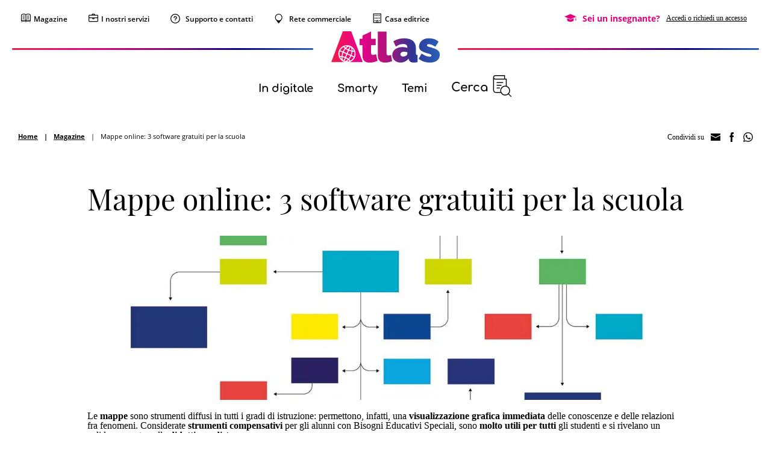

--- FILE ---
content_type: text/html; charset=utf-8
request_url: https://www.edatlas.it/it/magazine/servizi-per-il-docente/mappe-online-3-software-gratuiti-per-la-scuola
body_size: 35802
content:
<!DOCTYPE html>
<html lang="it">
<head>
    <meta charset="UTF-8" />
    <meta name="viewport" content="width=device-width, initial-scale=1, shrink-to-fit=no" />
    <title>Cosa sono le mappe concettuali e come crearle? - Ed Atlas</title>
    <meta name="description" content="Le mappa concettuali sono utili e importanti per la didattica? Scopri i tool gratuiti per creare flussi e diagrammi utili a supporto dello studio e della didattica" />
    <meta name="theme-color" content="#005da9" />
    <meta name="format-detection" content="telephone=no" />
    <link rel="shortcut icon" href="/images/favicon.ico?v=VyygX7fe7txzfo0BcAcm6KKJPvNwfS7HAP3qdFTLHt8" />
    <link rel="apple-touch-icon" href="/images/appicon.png?v=XqsHJu0nQIocNd6DlXzx3or9fFkGouBe--FoxV444E8" />

    
    <meta property="og:type" content="article" />
    <meta property="og:url" content="https://www.edatlas.it/it/magazine/servizi-per-il-docente/mappe-online-3-software-gratuiti-per-la-scuola" />
    <meta property="og:title" content="Cosa sono le mappe concettuali e come crearle? - Ed Atlas" />
    <meta property="og:description" content="Le mappa concettuali sono utili e importanti per la didattica? Scopri i tool gratuiti per creare flussi e diagrammi utili a supporto dello studio e della didattica)" />
    <meta property="og:image" content="https://www.edatlas.it/it/media/news/images/1200-628-Crop/0771788b-5543-44b3-ac1c-57e45f7cf728" />
    <meta property="og:image:width" content="1200" />
    <meta property="og:image:height" content="628" />


    <link rel="preload" as="font" type="font/woff2" href="/fonts/OpenSansRegular.woff2" crossorigin />
    <link rel="preload" as="font" type="font/woff2" href="/fonts/OpenSansSemibold.woff2" crossorigin />
    <link rel="preload" as="font" type="font/woff2" href="/fonts/OpenSansBold.woff2" crossorigin />
    <link rel="preload" as="font" type="font/woff2" href="/fonts/ComfortaaMedium.woff2" crossorigin />
    <link rel="preload" as="font" type="font/woff2" href="/fonts/ComfortaaBold.woff2" crossorigin />
    <link rel="preload" as="font" type="font/woff2" href="/fonts/PlayfairDisplayRegular.woff2" crossorigin />
    <link rel="preload" as="font" type="font/woff" href="/vendors/fontastic/fonts/edatlas.woff" crossorigin />

    <link href="/styles/app.css?v=ufS5whzmCURB-NWAfiKMxdkXU1tf9YJ58uvAsScW9VA" rel="stylesheet" type="text/css" />
    
    
</head>
<body>
    <div id="app">
        <input name="__RequestVerificationToken" type="hidden" value="CfDJ8LDMgF-ftg1Hgawj9IB-ARlUBKLOH38BYJ5iy7su4G6GjvWRPvT5H9P6QFAmkhR7qwN_cS3jiSQzsXRKuYqsfhEoCxX0WsfxMdYaL6P0z76BSon5_S84jKUIacx114W5gJ2xAQM2woO3latmrHD1tWc" />

            

<header class="app-header" id="MenuBox">
    <div class="wrap-tap" id="WrapTap"></div>
    <div class="top">
        <div class="list-item" data-type="link">
            <a href="#Main" class="item link skip">
                <span class="icon fastic-next" role="none"></span>
                <span class="label">Salta al contenuto principale</span>
            </a>
            <a href="#Nav" class="item link skip">
                <span class="icon fastic-next" role="none"></span>
                <span class="label">Salta al menu</span>
            </a>
            <a href="#Footer" class="item link skip">
                <span class="icon fastic-next" role="none"></span>
                <span class="label">Salta al piè di pagina</span>
            </a>
            <a href="/it/magazine" class="item link">
                <span class="icon fastic-magazine" role="none"></span>
                <span class="label">Magazine</span>
            </a>
            <a href="/it/servizi" class="item link">
                <span class="icon fastic-services" role="none"></span>
                <span class="label">I nostri servizi</span>
            </a>
            <div class="item" data-exp v-exp-menu>
                <button class="button button-exp">
                    <span class="icon fastic-support" role="none"></span>
                    <span class="label">Supporto e contatti</span>
                </button>
                <div class="list">
                    <div class="item">
                        <a href="/it/contatti" class="button">Contatti</a>
                    </div>
                    <div class="item">
                        <a href="/it/supporto-e-contatti/licenze-educative" class="button">Richieste per licenze educative</a>
                    </div>
                            <li class="item">
                                <a href="/it/supporto/codice-etico-zanichelli-editore" class="button">Codice Etico</a>
                            </li>
                            <li class="item">
                                <a href="/it/supporto/segnalazioni-whistleblowing" class="button">Segnalazioni Whistleblowing</a>
                            </li>
                </div>
            </div>
            <div class="item" data-exp v-exp-menu>
                <button class="button button-exp">
                    <span class="icon fastic-marker" role="none"></span>
                    <span class="label">Rete commerciale</span>
                </button>
                <div class="list">
                    <div class="item">
                        <a href="/it/rete-commerciale/agenzia" class="button">Agenzie di propaganda</a>
                    </div>
                    <div class="item">
                        <a href="/it/rete-commerciale/distributore" class="button">Distribuzione</a>
                    </div>
                </div>
            </div>
            <a href="/#about" class="item link">
                <span class="icon fastic-building" role="none"></span>
                <span class="label">Casa editrice</span>
            </a>
        </div>
            <div class="list-item" data-type="account">
                <span class="item" data-account>
                    <span class="icon fastic-hat" role="none"></span>
                    <span class="label">Sei un insegnante?</span>
                    <a href="/it/account/login" class="button">Accedi o richiedi un accesso</a>
                </span>
            </div>
    </div>
    <div class="middle">
        <div class="line left"></div>
        <div class="logo">
            <a href="/"><img src="/images/logo.svg?v=p0klnol-Xj_jC7kBLrCXthl2OA170y3sVpYKr2pSTXg" width="130" height="37" alt="Atlas" class="image" /></a>
        </div>
        <div class="line right"></div>
        <div class="mobile-tools hden">
            <button class="item wrapmenu" id="OpenMenuButton" aria-label="Menu"><span class="icon fastic-menu" role="none"></span></button>
            <button class="item search-open" aria-label="Cerca"><span class="icon fastic-search" role="none"></span></button>
        </div>
    </div>
    <div class="bottom">
        <nav class="navigation" id="Nav">
            <ul class="list">
                    <li class="item" data-exp v-exp-menu>
                        <button class="button button-exp" data-open>In digitale</button>
                        <ul class="list" data-list>
                            <li class="item" data-back>
                                <button class="button"><span class="icon fastic-prev" role="none"></span>In digitale</button>
                            </li>
                                <li class="item">
                                    <a href="/it/in-digitale/qr-code" class="button">QR code</a>
                                </li>
                                <li class="item">
                                    <a href="/it/in-digitale/libri-digitali" class="button">Libri digitali</a>
                                </li>
                                <li class="item">
                                    <a href="/it/in-digitale/libri-accessibili-accessibilita" class="button">Accessibilit&#xE0;</a>
                                </li>
                                <li class="item">
                                    <a href="/it/in-digitale/classi-virtuali" class="button">Classi virtuali</a>
                                </li>
                                <li class="item">
                                    <a href="/it/in-digitale/google-moduli" class="button">Google Moduli</a>
                                </li>
                                <li class="item">
                                    <a href="/it/in-digitale/smarty-assistente-virtuale-breve" class="button">Smarty</a>
                                </li>
                                <li class="item">
                                    <a href="/it/in-digitale/app-senzalibro" class="button">App SenzaLIBRO</a>
                                </li>
                            <li class="item">
                                <a href="/it/contenuti-digitali" class="button">Contenuti Digitali</a>
                            </li>
                            <li class="item">
                                <a href="/workbook/it" class="button">WebApp Matematica</a>
                            </li>
                        </ul>
                    </li>
                    <li class="item" data-exp v-exp-menu>
                        <button class="button button-exp" data-open>Smarty</button>
                        <ul class="list" data-list>
                            <li class="item" data-back>
                                <button class="button"><span class="icon fastic-prev" role="none"></span>Smarty</button>
                            </li>
                                <li class="item">
                                    <a href="/it/smarty/smarty-assistente-virtuale" class="button">Smarty: l&#x27;IA sicura e affidabile</a>
                                </li>
                                <li class="item">
                                    <a href="/it/smarty/smarty-attivita-laboratori-scuola" class="button">Smarty: insegnare con l&#x27;IA</a>
                                </li>
                                <li class="item">
                                    <a href="/it/smarty/smarty-dinclusione-dsa" class="button">Smarty: didattica inclusiva</a>
                                </li>
                                <li class="item">
                                    <a href="/it/smarty/smarty-digital-coach-geografia" class="button">SMARTY Geografia</a>
                                </li>
                                <li class="item">
                                    <a href="/it/smarty/smarty-digital-coach-tecnologia" class="button">SMARTY Tecnologia</a>
                                </li>
                                <li class="item">
                                    <a href="/it/smarty/smarty-digital-coach-antologia" class="button">SMARTY Antologia</a>
                                </li>
                                <li class="item">
                                    <a href="/it/smarty/smarty-digital-coach-arte" class="button">SMARTY Arte </a>
                                </li>
                                <li class="item">
                                    <a href="/it/smarty/smarty-condizioni-d-uso-e-specifiche" class="button">Smarty, condizioni d&#x27;uso e specifiche</a>
                                </li>
                        </ul>
                    </li>

                    <li class="item" data-exp v-exp-menu>
                        <button class="button button-exp" data-open>Temi</button>
                        <ul class="list" data-list>
                             <li class="item" data-back>
                                <button class="button"><span class="icon fastic-prev" role="none"></span>Temi</button>
                            </li>
                                <li class="item">
                                    <a href="/it/magazine/temi/arte" class="button">ARTE &#x2022; Arte e immagine, Storia dell&#x27;Arte</a>
                                </li>
                                <li class="item">
                                    <a href="/it/magazine/temi/italiano-storia-geografia" class="button">LETTERE &#x2022; Italiano, Storia, Geografia</a>
                                </li>
                                <li class="item">
                                    <a href="/it/magazine/temi/steam" class="button">STEAM &#x2022; Matematica, Tecnologia, Informatica, Scienze</a>
                                </li>
                                <li class="item">
                                    <a href="/it/magazine/temi/agenda" class="button">AGENDA 2030 &#x2022; Educazione civica, Sostenibilit&#xE0;, Orientamento</a>
                                </li>
                        </ul>
                    </li>
                <li class="item">
                    <button class="button search-open" data-search>
                        <span class="label">Cerca</span>
                        <span class="icon fastic-search" role="none"></span>
                    </button>
                </li>
            </ul>
        </nav>
        <app-header-searchbox></app-header-searchbox>
    </div>
</header>
        <div id="outdated"></div>
        <div id="Main">
            
        <div class="page-tools">
            <nav class="breadcrumb" role="navigation" aria-label="breadcrumb">
                <ul class="list">
                    <li class="item"><a href="/" class="link">Home</a></li>
                    <li class="item"><a href="/it/magazine" class="link">Magazine</a></li>
                    <li class="item">Mappe online: 3 software gratuiti per la scuola</li>
                </ul>
            </nav>
            <div class="share" id="ShareBox">
    <button class="open-share hden" id="OpenShare" aria-label="Condividi su"><span class="icon fastic-share" role="none"></span></button>
    <span class="txt">Condividi su</span>
        <a href="mailto:?subject=Cosa sono le mappe concettuali e come crearle? - Ed Atlas&body=Mappe online: 3 software gratuiti per la scuola, Mappe mentali e mappe concettuali le conosciamo tutti. Come usarle nella didattica a distanza? Ecco le app gratuite per creare mappe, anche a pi&#xF9; mani, e condividerle. www.edatlas.it/it/magazine/servizi-per-il-docente/mappe-online-3-software-gratuiti-per-la-scuola" class="button fastic-mail" aria-label="Condividi via mail"><span class="label">Email</span></a>
    <a href="https://www.facebook.com/sharer/sharer.php?u=www.edatlas.it/it/magazine/servizi-per-il-docente/mappe-online-3-software-gratuiti-per-la-scuola" class="button fastic-fb" target="_blank" aria-label="Condividi su Facebook"><span class="label">Facebook</span></a>
    <a href="https://api.whatsapp.com/send?phone=&text=www.edatlas.it%2Fit%2Fmagazine%2Fservizi-per-il-docente%2Fmappe-online-3-software-gratuiti-per-la-scuola" target="_blank" class="button fastic-wa" aria-label="Condividi su WhatsApp"><span class="label">WhatsApp</span></a>
</div>
        </div>
    <div class="app-page" >
        <div class="app-width" data-content data-editable="true">
                

            <main class="main">
                <h1 class="main-title">Mappe online: 3 software gratuiti per la scuola</h1>

                    <div class="editor">
                        <div><img loading="lazy" src="/it/media/news/images/1360-1360-fix/00d0d899-be5e-43c9-befc-8de714c8c1de" alt=""></div><div>&nbsp;</div><div>Le&nbsp;<strong>mappe&nbsp;</strong>sono strumenti diffusi in tutti i gradi di istruzione: permettono, infatti, una&nbsp;<span class="color-rose"><strong>visualizzazione grafica</strong>&nbsp;<strong>immediata</strong></span>&nbsp;delle conoscenze e delle relazioni fra fenomeni.&nbsp;Considerate&nbsp;<strong>strumenti compensativi</strong>&nbsp;per gli alunni con Bisogni Educativi Speciali, sono&nbsp;<strong>molto</strong>&nbsp;<strong>utili per tutti&nbsp;</strong>gli studenti e si rivelano un valido supporto nella&nbsp;<strong>didattica a distanza</strong>.</div><div>Come avviene con slide e&nbsp;video, anche le mappe possono essere esportate in più formati e condivise nelle&nbsp;<strong>classi virtuali</strong>, via&nbsp;<strong>messaggio</strong>, sui&nbsp;<strong>padlet&nbsp;</strong>e su tutte le piattaforme&nbsp;social.</div><div>Chi insegna può usarle&nbsp;come immagini a&nbsp;<strong>supporto della lezione in meeting</strong>, mediante la condivisione schermo, per avere sempre sott’occhio lo&nbsp;<strong>schema essenziale dei contenuti</strong>&nbsp;e ridurre le distrazioni. Inoltre, le mappe possono essere&nbsp;<strong>assegnate come compito, da realizzare in autonomia</strong>&nbsp;o&nbsp;<strong>in gruppo.&nbsp;</strong>Certo, i ragazzi non possono incontrarsi, ma, proprio per questo, perché non metterli in relazione mediante&nbsp;<strong>gruppi "virtuali"</strong>? Le<strong>&nbsp;</strong>mappe digitali, infatti,&nbsp;<strong>possono essere create anche a più mani,</strong>&nbsp;lavorando in momenti diversi o contemporaneamente.</div><div>Nella versione interattiva con spazi da completare, infine, le mappe si offrono&nbsp;come strumento di verifica delle conoscenze e del grado di autonomia nell<strong>'organizzare i contenuti e individuare relazioni tra fenomenti e fatti, anche in vista degli elaborati finali per l'Esame</strong>.</div><div class="abstract"><br><span class="color-rose"><strong>Quali software usare? I nostri preferiti</strong></span></div><div>I software per creare mappe direttamente in digitale sono moltissimi. Diversi software sono a&nbsp;pagamento, ma dispongono anche di versioni gratuite che consentono già ottimi risultati. Inoltre, esistono anche software completamente gratuiti.</div><div>Abbiamo selezionato&nbsp;<strong>tre prodotti gratuiti semplici e particolarmente funzionali per la didattica</strong>.&nbsp;&nbsp;&nbsp;</div><div><ul><li><a href="https://cmap.ihmc.us/"><span style="color: rgba(52, 152, 219, 1)"><span class="color-rose"><strong>Cmap</strong></span></span></a><span style="color: rgba(255, 0, 102, 1)"><span class="color-rose">&nbsp;</span></span> &nbsp;Il software nasce da un&nbsp;gruppo di ricerca della Cornell University coordinato da&nbsp;<strong>Joseph D. Novak</strong>, tra i massimi esperti della didattica per mappe. Gratuito&nbsp;e relativamente semplice da usare, Cmap&nbsp;permette di costruire&nbsp;<strong>mappe concettuali multimediali&nbsp;</strong>(si possono collegare ai singoli concetti immagini, pagine web, documenti, file audio) e condivisibili (le mappe si possono esportare in diversi formati). Peculiarità: Cmap è ottimo per&nbsp;<strong>il lavoro a più mani</strong>; le mappe possono essere&nbsp;salvate in cloud e modificate da più utenti contemporaneamente, tenendosi in realzione mediante una&nbsp;chat integrata. Il porgramma va scaricato e installato sul proprio device; è compatibile con tutti&nbsp;i sistemi operativi (Linux, Windows e OS X). Impara a creare una mappa in Cmap con il&nbsp;<a href="https://youtu.be/JgmpCWwIY-g">video tutorial&gt;&gt;</a></li><li><a href="http://www.xmind.net/"><span style="color: rgba(52, 152, 219, 1)"><strong>XMind</strong></span></a>&nbsp; &nbsp;Tra i software per mappe più usati al mondo, XMind si distingue per la&nbsp;<strong>grande quantità di strutture di base</strong>&nbsp;che mette a disposizione. La versione completa è a pagamento, ma la&nbsp;<strong>versione gratuita&nbsp;</strong>è più che sufficiente per le principali esigenze della didattica: offre moltissimi tipi di diagrammi e la possibilità di&nbsp;<strong>sincronizzare XMind con il proprio cloud</strong>&nbsp;(tra cui&nbsp;Google Drive e Dropbox). Peculiarità:&nbsp;creando un&nbsp;account gratuito&nbsp;online, si possono&nbsp;<strong>condividere direttamente le mappe con altri mediante link e&nbsp;incorporarle su siti,&nbsp;blog e padlet.</strong>&nbsp;XMind va scaricato e installato sul proprio device; è compatibile con tutti&nbsp;i sistemi operativi (Linux, Windows e OS X).&nbsp;Impara a creare una mappa in XMind con il&nbsp;<a href="https://youtu.be/jOF6E4Vz1MU">video tutorial&gt;&gt;</a></li><li><a href="https://www.mindmeister.com/"><span style="color: rgba(52, 152, 219, 1)"><strong>MindMeister</strong></span></a>&nbsp;A differenza dei due precedenti, MindMeister è&nbsp;<strong>un’applicazione web che si può utilizzare via browser.&nbsp;</strong>Per utilizzarla è necessario registrarsi (o accedere con Google o Facebook), optando per la versione gratuita (pianamente funzionale, ma con un numero di mappe limitate di cui disporre online) o quella a pagamento. La&nbsp;<strong>versione free</strong>&nbsp;consente di conservare fino a&nbsp;<strong>tre mappe online</strong>. Tre non sembrano molte, ma ogni mappa una volta terminata può&nbsp;essere&nbsp;<strong>esportata&nbsp;nei formati JPG, PDF, GIF o PNG per essere consultata offline e condivisa</strong>&nbsp;durante le videopresentazioni, nelle classi virtuali, via messaggio o su padlet. In questo modo, si possono lasciare online solo le mappe non definitive. Peculiarità: il software, semplicissimo e comodo&nbsp;<strong>anche su smartphone</strong>, è&nbsp;<strong>ideale per chi utilizza le mappe solo sporadicamente</strong>&nbsp;o per chi vuole&nbsp;<strong>testare l'attività con la classe senza costringere tutti a installare app e software sui device</strong>.&nbsp;</li></ul><div>&nbsp;</div><div class="abstract"><span class="color-rose"><strong>Altri software diffusi, e le loro peculiarità</strong></span></div><ul><li><strong>MindMaple</strong>: molto semplice da usare, nella versione&nbsp;<strong>MindMaple Pen</strong>&nbsp;permette di&nbsp;<strong>disegnare mappe con la penna sugli schermi touch&nbsp;</strong>di tablet e telefoni; il programma è disponibile sia in versione&nbsp;gratuita che&nbsp;a pagamento ed è compatibile con Windows e con OS X, oltre che con i dispositivi iOS sotto forma di app.</li><li><strong>FreeMind</strong>: software open-source scritto in Java e, quindi, compatibile con la maggior parte dei sistemi operativi, è ottimo per&nbsp;<strong>mappe molto complesse</strong>;&nbsp;a scuola, può risultare utile nella Secondaria di Secondo Grado per le attività che richiedono di tracciare in dettaglio processi complessi e articolati, come lo sviluppo di un software, la realizzazione di parti meccaniche o l'evoluzione di un progetto di gruppo. </li><li><strong>BluMind</strong>:&nbsp;possiede numerosi strumenti da usare per la creazione delle mappe, supporta tutti i principali formati di immagini ed è consigliato per i meno esperti; al momento, però, è&nbsp;<strong>disponibile solo per il sistema operativo Windows</strong>, sia in versione standard sia nella versione portable, che non richiede installazioni per poter funzionare.</li></ul></div><div>&nbsp;</div><div class="abstract"><span class="color-rose"><strong>Le mappe sono utili?</strong></span></div><div>Franca Storace, insegnante e formatrice, ci spiega come&nbsp;<strong>sfruttare al meglio le potenzialità delle mappe</strong>&nbsp;per una&nbsp;<strong>didattica efficace e differenziata</strong>, anche&nbsp;<strong>a distanza</strong>:&nbsp;<a href="https://youtu.be/w2PyPlOjmMo" target="_blank"><span style="color: rgba(52, 152, 219, 1)"><strong>GUARDA&nbsp;LA VIDEOLEZIONE&gt;&gt;</strong></span></a></div>
                    </div>                  


                    <div class="main-abstract mrg" data-mrgb="10" data-mrgt="30">Ti potrebbe interessare</div>
                    <section class="app-list mrg" data-mrgt="0">
                            <a href="/it/magazine/servizi-per-il-docente/tolkien-reading-day-materiali" class="item" data-editable="true">
                                
                                <div class="box-image">
                                    <div class="content">
                                            <img loading="lazy" src="/it/media/news/images/440-290-Crop/a4ff4269-c641-44b2-bd29-d50e52b1c3dd" alt="25 marzo, #TolkienReadingDay" class="image" width="440" height="290" />
                                    </div>
                                </div>
                                <div class="text">
                                    <div class="title">25 marzo, #TolkienReadingDay</div>
                                </div>
                            </a>
                            <a href="/it/magazine/servizi-per-il-docente/nucleare-fissione-fusione-lezione-digitale" class="item" data-editable="true">
                                
                                <div class="box-image">
                                    <div class="content">
                                            <img loading="lazy" src="/it/media/news/images/440-290-Crop/95fc62fc-f9a0-4200-a4a9-fb2f308123b8" alt="Agenda 2030: nucleare, tra fissione e fusione" class="image" width="440" height="290" />
                                    </div>
                                </div>
                                <div class="text">
                                    <div class="title">Agenda 2030: nucleare, tra fissione e fusione</div>
                                </div>
                            </a>
                            <a href="/it/magazine/servizi-per-il-docente/democrazia-elezioni" class="item" data-editable="true">
                                
                                <div class="box-image">
                                    <div class="content">
                                            <img loading="lazy" src="/it/media/news/images/440-290-Crop/e65991d0-71f7-4808-8dc4-9acc0c21d1ba" alt="Democrazia rappresentativa ed elezioni in Italia" class="image" width="440" height="290" />
                                    </div>
                                </div>
                                <div class="text">
                                    <div class="title">Democrazia rappresentativa ed elezioni in Italia</div>
                                </div>
                            </a>
                    </section>
            </main>
        </div>
    </div>

        </div>

<footer class="app-footer" id="Footer">
    <div class="app-width">
        <div class="list-item">
            <div class="item">
                <div class="title">Edizioni Atlas</div>
                <div class="link"><a href="/#about" class="button">Casa editrice</a></div>
                <div class="link"><a href="/it/magazine" class="button">Magazine</a></div>
                <div class="link"><a href="/it/servizi" class="button">I nostri servizi</a></div>
                <div class="link"><a href="/it/contatti" class="button">Supporto e contatti</a></div>
            </div>
                <div class="item" data-col>
                    <div class="title">In digitale</div>
                    <div class="link-list">
                            <div class="link"><a href="/it/in-digitale/qr-code" class="button">QR code</a></div>
                            <div class="link"><a href="/it/in-digitale/libri-digitali" class="button">Libri digitali</a></div>
                            <div class="link"><a href="/it/in-digitale/libri-accessibili-accessibilita" class="button">Accessibilit&#xE0;</a></div>
                            <div class="link"><a href="/it/in-digitale/classi-virtuali" class="button">Classi virtuali</a></div>
                            <div class="link"><a href="/it/in-digitale/google-moduli" class="button">Google Moduli</a></div>
                            <div class="link"><a href="/it/in-digitale/smarty-assistente-virtuale-breve" class="button">Smarty</a></div>
                        <div class="link"><a href="/it/contenuti-digitali" class="button">Contenuti Digitali Liberi</a></div>
                        <div class="link"><a href="/workbook/it" class="button">WebApp Matematica</a></div>
                    </div>
                </div>
            <div class="item">
                <div class="cta">
                    <a href="/it/account/login" class="button" data-color="border-rose">Sei un insegnante? Accedi</a>
                </div>
                <div class="cta mrg" data-mrgt="15">
                    <a href="/agenti" class="button" data-color="border-blue">Accedi all'area agenti</a>
                </div>
            </div>
        </div>

        <div class="copy">
            <span class="block name">© Istituto Italiano Edizioni Atlas divisione di Zanichelli editore S.p.A. Società a socio unico</span>
            <span class="block sep vat">-</span>
            <span class="block">Via Irnerio 34, 40126 Bologna</span>
            <span class="block sep vat">-</span>
            <span class="block">Capitale sociale 25000000</span>
            <span class="block sep vat">-</span>
            <span class="block vat">P.Iva, CF e n. iscr. nel Registro delle Imprese 04284651207, R.E.A. BO - 582138</span>
        </div>
        <div class="support">
            <a href="/it/termini-condizioni/privacy-policy" class="block">Privacy policy</a>
            <span class="block sep">|</span>
            <a href="/it/termini-condizioni/cookie-policy" class="block">Cookie policy</a>
            <span class="block sep">|</span>
            <a href="/it/supporto/codice-etico-zanichelli-editore" class="block">Codice Etico</a>
            <span class="block sep">|</span>
            <a href="/it/supporto/segnalazioni-whistleblowing" class="block">Whistleblowing</a>
            <span class="block sep">|</span>
            <a href="/it/termini-condizioni/referenze-iconografiche" class="block">Referenze iconografiche</a>
            <span class="block sep">|</span>
            <a href="/it/supporto-e-contatti/licenze-educative" class="block">Licenze educative</a>
            <span class="block sep">|</span>
            <a href="https://www.xtra.it/" rel="noopener" class="block" target="_blank" aria-label="Credits Xtra.it">Credits</a>
        </div>
    </div>
</footer>            <app-cookietoast></app-cookietoast>
            <app-accountsubscibetoast></app-accountsubscibetoast>
    </div>

    

    <script defer src="/scripts/app.vendor.js?v=ua4CYk_SAwDAJSAwsdpAbuOC2vnju6-YBdFPIlkAZAA"></script>


    <script defer src="/scripts/app.js?v=GgqZ_cvDlzL06Fn8geV9Ad9V2FkGYZVPD75HvqJGnao"></script>

        <script type="module" nonce="yqg4H0so8JDUlWaVULEjUuZA">
        App.routes = { Resource_GetAppResources: "", Home_Home: "/", Account_Login: "/it/account/login", Account_Logout: "/it/account/logout", Account_Register: "/it/account/registrazione", Account_Edit: "/it/account/edit", Account_GetEditData: "/it/account/geteditdata", Account_PasswordRemind: "/it/account/recupero-password", Account_PasswordReset: "/it/account/passwordreset", Account_EmailConfirmSend: "/it/account/emailconfirmsend", Account_GetOptions: "/it/account/getoptions", AccountExternal_ExternalLogin: "/it/accountexternal/externallogin", AccountExternal_ExternalRegister: "/it/account/externalregister", AccountExternal_ExternalLink: "/it/account/externallink", AccountExternal_ExternalRemove: "/it/account/externalremove", AccountTeacher_Register: "/it/account/insegnante/registrazione", Catalogue_GetProductCodes: "/it/catalogo/getproductcodes", Catalogue_GetProductCategories: "/it/catalogo/getproductcategories", Catalogue_ProductRequest: "/it/catalogo/richiedi-copia-saggio", Catalogue_GetUserProfile: "/it/catalogo/getuserprofile", DigitalDocument_List: "/it/contenuti-digitali", Magazine_List: "/it/magazine", Newsletter_NewsletterSubscribe: "/it/newsletter/iscrizione", Newsletter_NewsletterUnsubscribe: "/it/newsletter/rimozione", SalesNet_GetAgency: "/it/rete-commerciale/getagency", SalesNet_GetDealer: "/it/rete-commerciale/getdealer", SalesNet_GetProvinces: "/it/rete-commerciale/getprovinces", SalesNet_GetInstitutes: "/it/rete-commerciale/getinstitutes", SalesNet_GetLocations: "/it/rete-commerciale/getlocations", Search_GetSuggestions: "/it/search/getsuggestions", Search_List: "/it/search", Subject_GetSubjectScopes: "/it/getsubjectscopes", Support_InfoRequest: "/it/richiesta-informazioni", Support_RequestEducationalLicence: "/it/supporto-e-contatti/licenze-educative", Terms_GetPrivacyPolicy: "/it/terms/getprivacypolicy", Terms_PrivacyPolicy: "/it/termini-condizioni/privacy-policy" };
    </script>

    <script type="module" nonce="yqg4H0so8JDUlWaVULEjUuZA">
        App.culture = "it-IT";
        App.userCulture = "en-US";
    </script>

    
    <script type="module" nonce="yqg4H0so8JDUlWaVULEjUuZA">
        App.bag = {
            OriginPage: "Mappe online: 3 software gratuiti per la scuola"
        };
        App.pages.BasePage.init();
    </script>
    <script type="application/ld+json">
        {
        "@context": "https://schema.org/",
        "@type": "BreadcrumbList",
        "itemListElement": [{
        "@type": "ListItem",
        "position": 1,
        "name": "Homepage",
        "item": "https://www.edatlas.it"
        }, {
        "@type": "ListItem",
        "position": 2,
        "name": "Magazine",
        "item": "https://www.edatlas.it/it/magazine"
        }, {
        "@type": "ListItem",
        "position": 3,
        "name": "Mappe online: 3 software gratuiti per la scuola",
        "item": "https://www.edatlas.it/it/magazine/servizi-per-il-docente/mappe-online-3-software-gratuiti-per-la-scuola"
        }]
        }
    </script>
    <script type="application/ld+json">
        {
        "@context": "https://schema.org/",
        "@type": "NewsArticle",
        "mainEntityOfPage": {
        "@type": "WebPage",
        "@id": "www.edatlas.it/it/magazine/servizi-per-il-docente/mappe-online-3-software-gratuiti-per-la-scuola"
        },
        "headline": "Mappe online: 3 software gratuiti per la scuola",
        "description": "Mappe mentali e mappe concettuali le conosciamo tutti. Come usarle nella didattica a distanza? Ecco le app gratuite per creare mappe, anche a pi&#xF9; mani, e condividerle.",
        "image": "https://www.edatlas.it/it/media/news/images/440-290-Fix/0771788b-5543-44b3-ac1c-57e45f7cf728",
        "author": {
        "@type": "",
        "name": "EdAtlas"
        },
        "publisher": {
        "@type": "Organization",
        "name": "Istituto Italiano Edizioni Atlas",
        "logo": {
        "@type": "ImageObject",
        "url": "https://www.edatlas.it/images/logo.svg"
        }
        },
        "datePublished": " 2020 00 29"
        }
    </script>


    <script type="application/ld+json">
        {
        "@context": "https://schema.org/",
        "@type": "Organization",
        "name": "Istituto Italiano Edizioni Atlas",
        "alternateName": "EdAtlas",
        "url": "https://www.edatlas.it",
        "logo": "https://www.edatlas.it/images/logo.svg",
        "contactPoint": {
        "@type": "ContactPoint",
        "telephone": "035249711",
        "contactType": "customer service",
        "areaServed": "IT",
        "availableLanguage": "Italian"
        }
        }
    </script>
    <script type="application/ld+json">
        {
        "@context": "https://schema.org/",
        "@type": "WebSite",
        "name": "Istituto Italiano Edizioni Atlas",
        "url": "https://www.edatlas.it",
        "potentialAction": {
        "@type": "SearchAction",
        "target": "https://www.edatlas.it/it/search?searchtext={search_term_string}",
        "query-input": "required name=search_term_string"
        }
        }
    </script>
</body>
</html>

--- FILE ---
content_type: text/css
request_url: https://www.edatlas.it/styles/app.css?v=ufS5whzmCURB-NWAfiKMxdkXU1tf9YJ58uvAsScW9VA
body_size: 224297
content:
[data-icon]:before{content:attr(data-icon)}[class*=" fastic-"]:before,[class^=fastic-]:before,[data-icon]:before{font-family:edatlas!important;font-style:normal!important;font-variant:normal!important;font-weight:400!important;text-transform:none!important;speak:none;line-height:1;-webkit-font-smoothing:antialiased;-moz-osx-font-smoothing:grayscale}.fastic-accessibility:before{content:"\e000"}.fastic-book:before{content:"\e001"}.fastic-close:before{content:"\e002"}.fastic-curved-arrow-up:before{content:"\e003"}.fastic-fb:before{content:"\e005"}.fastic-hat:before{content:"\e006"}.fastic-magazine:before{content:"\e007"}.fastic-mail:before{content:"\e008"}.fastic-marker:before{content:"\e009"}.fastic-search:before{content:"\e00a"}.fastic-support:before{content:"\e00c"}.fastic-multimedia:before{content:"\e00e"}.fastic-services:before{content:"\e00b"}.fastic-prev:before{content:"\e00f"}.fastic-menu:before{content:"\e010"}.fastic-share:before{content:"\e011"}.fastic-logo:before{content:"\e012"}.fastic-building:before{content:"\e013"}.fastic-info:before{content:"\e014"}.fastic-lock:before{content:"\e015"}.fastic-alert:before{content:"\e016"}.fastic-check:before{content:"\e017"}.fastic-wa:before{content:"\e00d"}.fastic-user:before{content:"\e018"}.fastic-next:before{content:"\e019"}.fastic-down:before{content:"\e01a"}.fastic-up:before{content:"\e01b"}.fastic-yt:before{content:"\e01c"}.fastic-phone:before{content:"\e01d"}.fastic-catalogues:before{content:"\e01e"}.fastic-double-check:before{content:"\e01f"}.fastic-filter:before{content:"\e020"}.fastic-excel:before{content:"\e021"}.fastic-lens:before{content:"\e022"}.fastic-link:before{content:"\e023"}.fastic-page:before{content:"\e024"}.fastic-send:before{content:"\e025"}.fastic-trash:before{content:"\e026"}.fastic-clock:before{content:"\e027"}.fastic-plus:before{content:"\e028"}.fastic-ac:before{content:"\e029"}.fastic-ebook:before{content:"\e004"}.fastic-download:before{content:"\e02a"}.fastic-libro:before{content:"\e02b"}.fastic-pdf:before{content:"\e02c"}.fastic-qrcode:before{content:"\e02d"}.fastic-eye:before{content:"\e02e"}@font-face{font-display:block;font-family:lg;font-style:normal;font-weight:400;src:url(../fonts/lg.ttf?22t19m) format("truetype"),url(../fonts/lg.woff?22t19m) format("woff"),url(../fonts/lg.svg?22t19m#lg) format("svg")}.lg-icon{font-family:lg!important;speak:never;font-style:normal;font-variant:normal;font-weight:400;line-height:1;text-transform:none;-webkit-font-smoothing:antialiased;-moz-osx-font-smoothing:grayscale}.lg-actions .lg-next,.lg-actions .lg-prev{background-color:rgba(0,0,0,.45);background-color:transparent;border:none;border-radius:2px;color:#999;cursor:pointer;display:block;font-size:22px;margin-top:-10px;outline:none;padding:8px 10px 9px;position:absolute;top:50%;z-index:1080}.lg-actions .lg-next.disabled,.lg-actions .lg-prev.disabled{opacity:.5;pointer-events:none}.lg-actions .lg-next:hover,.lg-actions .lg-prev:hover{color:#fff}.lg-actions .lg-next{right:20px}.lg-actions .lg-next:before{content:"\e095"}.lg-actions .lg-prev{left:20px}.lg-actions .lg-prev:after{content:"\e094"}@-webkit-keyframes lg-right-end{0%{left:0}50%{left:-30px}to{left:0}}@-moz-keyframes lg-right-end{0%{left:0}50%{left:-30px}to{left:0}}@-ms-keyframes lg-right-end{0%{left:0}50%{left:-30px}to{left:0}}@keyframes lg-right-end{0%{left:0}50%{left:-30px}to{left:0}}@-webkit-keyframes lg-left-end{0%{left:0}50%{left:30px}to{left:0}}@-moz-keyframes lg-left-end{0%{left:0}50%{left:30px}to{left:0}}@-ms-keyframes lg-left-end{0%{left:0}50%{left:30px}to{left:0}}@keyframes lg-left-end{0%{left:0}50%{left:30px}to{left:0}}.lg-outer.lg-right-end .lg-object{-webkit-animation:lg-right-end .3s;-o-animation:lg-right-end .3s;animation:lg-right-end .3s;position:relative}.lg-outer.lg-left-end .lg-object{-webkit-animation:lg-left-end .3s;-o-animation:lg-left-end .3s;animation:lg-left-end .3s;position:relative}.lg-toolbar{background-color:rgba(0,0,0,.45);left:0;position:absolute;top:0;width:100%;z-index:1082}.lg-toolbar .lg-icon{background:none;border:none;box-shadow:none;color:#999;cursor:pointer;float:right;font-size:24px;height:47px;line-height:27px;outline:medium none;padding:10px 0;text-align:center;text-decoration:none!important;-webkit-transition:color .2s linear;-o-transition:color .2s linear;transition:color .2s linear;width:50px}.lg-toolbar .lg-icon:hover{color:#fff}.lg-toolbar .lg-close:after{content:"\e070"}.lg-toolbar .lg-download:after{content:"\e0f2"}.lg-sub-html{background-color:rgba(0,0,0,.45);bottom:0;color:#eee;font-size:16px;left:0;padding:10px 40px;position:fixed;right:0;text-align:center;z-index:1080}.lg-sub-html h4{font-size:13px;font-weight:700;margin:0}.lg-sub-html p{font-size:12px;margin:5px 0 0}#lg-counter{color:#999;display:inline-block;font-size:16px;padding-left:20px;padding-top:12px;vertical-align:middle}.lg-next,.lg-prev,.lg-toolbar{opacity:1;-webkit-transition:-webkit-transform .35s cubic-bezier(0,0,.25,1) 0s,opacity .35s cubic-bezier(0,0,.25,1) 0s,color .2s linear;-moz-transition:-moz-transform .35s cubic-bezier(0,0,.25,1) 0s,opacity .35s cubic-bezier(0,0,.25,1) 0s,color .2s linear;-o-transition:-o-transform .35s cubic-bezier(0,0,.25,1) 0s,opacity .35s cubic-bezier(0,0,.25,1) 0s,color .2s linear;transition:transform .35s cubic-bezier(0,0,.25,1) 0s,opacity .35s cubic-bezier(0,0,.25,1) 0s,color .2s linear}.lg-hide-items .lg-prev{opacity:0;-webkit-transform:translate3d(-10px,0,0);transform:translate3d(-10px,0,0)}.lg-hide-items .lg-next{opacity:0;-webkit-transform:translate3d(10px,0,0);transform:translate3d(10px,0,0)}.lg-hide-items .lg-toolbar{opacity:0;-webkit-transform:translate3d(0,-10px,0);transform:translate3d(0,-10px,0)}body:not(.lg-from-hash) .lg-outer.lg-start-zoom .lg-object{opacity:0;-webkit-transform:scale3d(.5,.5,.5);transform:scale3d(.5,.5,.5);-webkit-transform-origin:50% 50%;-moz-transform-origin:50% 50%;-ms-transform-origin:50% 50%;transform-origin:50% 50%;-webkit-transition:-webkit-transform .25s cubic-bezier(0,0,.25,1) 0s,opacity .25s cubic-bezier(0,0,.25,1)!important;-moz-transition:-moz-transform .25s cubic-bezier(0,0,.25,1) 0s,opacity .25s cubic-bezier(0,0,.25,1)!important;-o-transition:-o-transform .25s cubic-bezier(0,0,.25,1) 0s,opacity .25s cubic-bezier(0,0,.25,1)!important;transition:transform .25s cubic-bezier(0,0,.25,1) 0s,opacity .25s cubic-bezier(0,0,.25,1)!important}body:not(.lg-from-hash) .lg-outer.lg-start-zoom .lg-item.lg-complete .lg-object{opacity:1;-webkit-transform:scaleX(1);transform:scaleX(1)}.lg-outer .lg-thumb-outer{background-color:#0d0a0a;bottom:0;max-height:350px;position:absolute;-webkit-transform:translate3d(0,100%,0);transform:translate3d(0,100%,0);-webkit-transition:-webkit-transform .25s cubic-bezier(0,0,.25,1) 0s;-moz-transition:-moz-transform .25s cubic-bezier(0,0,.25,1) 0s;-o-transition:-o-transform .25s cubic-bezier(0,0,.25,1) 0s;transition:transform .25s cubic-bezier(0,0,.25,1) 0s;width:100%;z-index:1080}.lg-outer .lg-thumb-outer.lg-grab .lg-thumb-item{cursor:-webkit-grab;cursor:-moz-grab;cursor:-o-grab;cursor:-ms-grab;cursor:grab}.lg-outer .lg-thumb-outer.lg-grabbing .lg-thumb-item{cursor:move;cursor:-webkit-grabbing;cursor:-moz-grabbing;cursor:-o-grabbing;cursor:-ms-grabbing;cursor:grabbing}.lg-outer .lg-thumb-outer.lg-dragging .lg-thumb{-webkit-transition-duration:0s!important;transition-duration:0s!important}.lg-outer.lg-thumb-open .lg-thumb-outer{-webkit-transform:translateZ(0);transform:translateZ(0)}.lg-outer .lg-thumb{height:100%;margin-bottom:-5px;padding:10px 0}.lg-outer .lg-thumb-item{border:2px solid #fff;border-radius:5px;border-radius:4px;cursor:pointer;float:left;height:100%;margin-bottom:5px;overflow:hidden}@media (min-width:1025px){.lg-outer .lg-thumb-item{-webkit-transition:border-color .25s ease;-o-transition:border-color .25s ease;transition:border-color .25s ease}}.lg-outer .lg-thumb-item.active,.lg-outer .lg-thumb-item:hover{border-color:#a90707}.lg-outer .lg-thumb-item img{height:100%;object-fit:cover;width:100%}.lg-outer.lg-has-thumb .lg-item{padding-bottom:120px}.lg-outer.lg-can-toggle .lg-item{padding-bottom:0}.lg-outer.lg-pull-caption-up .lg-sub-html{-webkit-transition:bottom .25s ease;-o-transition:bottom .25s ease;transition:bottom .25s ease}.lg-outer.lg-pull-caption-up.lg-thumb-open .lg-sub-html{bottom:100px}.lg-outer .lg-toggle-thumb{background-color:#0d0a0a;border:none;border-radius:2px 2px 0 0;color:#999;cursor:pointer;font-size:24px;height:39px;line-height:27px;outline:medium none;padding:5px 0;position:absolute;right:20px;text-align:center;top:-39px;width:50px}.lg-outer .lg-toggle-thumb:after{content:"\e1ff"}.lg-outer .lg-toggle-thumb:hover{color:#fff}.lg-outer .lg-video-cont{display:inline-block;max-height:100%;max-width:1140px;padding:0 5px;vertical-align:middle;width:100%}.lg-outer .lg-video{height:0;overflow:hidden;padding-bottom:56.25%;position:relative;width:100%}.lg-outer .lg-video .lg-object{display:inline-block;height:100%!important;left:0;position:absolute;top:0;width:100%!important}.lg-outer .lg-video .lg-video-play{cursor:pointer;height:59px;left:50%;margin-left:-42px;margin-top:-30px;position:absolute;top:50%;width:84px;z-index:1080}.lg-outer .lg-has-vimeo .lg-video-play{background:url(../img/vimeo-play.png) no-repeat scroll 0 0 transparent}.lg-outer .lg-has-vimeo:hover .lg-video-play{background:url(../img/vimeo-play.png) no-repeat scroll 0 -58px transparent}.lg-outer .lg-has-html5 .lg-video-play{background:transparent url(../img/video-play.png) no-repeat scroll 0 0;height:64px;margin-left:-32px;margin-top:-32px;opacity:.8;width:64px}.lg-outer .lg-has-html5:hover .lg-video-play{opacity:1}.lg-outer .lg-has-youtube .lg-video-play{background:url(../img/youtube-play.png) no-repeat scroll 0 0 transparent}.lg-outer .lg-has-youtube:hover .lg-video-play{background:url(../img/youtube-play.png) no-repeat scroll 0 -60px transparent}.lg-outer .lg-video-object{height:100%!important;left:0;position:absolute;top:0;width:100%!important}.lg-outer .lg-has-video .lg-video-object{visibility:hidden}.lg-outer .lg-has-video.lg-video-playing .lg-object,.lg-outer .lg-has-video.lg-video-playing .lg-video-play{display:none}.lg-outer .lg-has-video.lg-video-playing .lg-video-object{visibility:visible}.lg-progress-bar{background-color:#333;height:5px;left:0;opacity:0;position:absolute;top:0;-webkit-transition:opacity .08s ease 0s;-moz-transition:opacity .08s ease 0s;-o-transition:opacity .08s ease 0s;transition:opacity .08s ease 0s;width:100%;z-index:1083}.lg-progress-bar .lg-progress{background-color:#a90707;height:5px;width:0}.lg-progress-bar.lg-start .lg-progress{width:100%}.lg-show-autoplay .lg-progress-bar{opacity:1}.lg-autoplay-button:after{content:"\e01d"}.lg-show-autoplay .lg-autoplay-button:after{content:"\e01a"}.lg-outer.lg-css3.lg-zoom-dragging .lg-item.lg-complete.lg-zoomable .lg-image,.lg-outer.lg-css3.lg-zoom-dragging .lg-item.lg-complete.lg-zoomable .lg-img-wrap{-webkit-transition-duration:0s;transition-duration:0s}.lg-outer.lg-use-transition-for-zoom .lg-item.lg-complete.lg-zoomable .lg-img-wrap{-webkit-transition:-webkit-transform .3s cubic-bezier(0,0,.25,1) 0s;-moz-transition:-moz-transform .3s cubic-bezier(0,0,.25,1) 0s;-o-transition:-o-transform .3s cubic-bezier(0,0,.25,1) 0s;transition:transform .3s cubic-bezier(0,0,.25,1) 0s}.lg-outer.lg-use-left-for-zoom .lg-item.lg-complete.lg-zoomable .lg-img-wrap{-webkit-transition:left .3s cubic-bezier(0,0,.25,1) 0s,top .3s cubic-bezier(0,0,.25,1) 0s;-moz-transition:left .3s cubic-bezier(0,0,.25,1) 0s,top .3s cubic-bezier(0,0,.25,1) 0s;-o-transition:left .3s cubic-bezier(0,0,.25,1) 0s,top .3s cubic-bezier(0,0,.25,1) 0s;transition:left .3s cubic-bezier(0,0,.25,1) 0s,top .3s cubic-bezier(0,0,.25,1) 0s}.lg-outer .lg-item.lg-complete.lg-zoomable .lg-img-wrap{-webkit-backface-visibility:hidden;-moz-backface-visibility:hidden;backface-visibility:hidden;-webkit-transform:translateZ(0);transform:translateZ(0)}.lg-outer .lg-item.lg-complete.lg-zoomable .lg-image{-webkit-backface-visibility:hidden;-moz-backface-visibility:hidden;backface-visibility:hidden;-webkit-transform:scaleX(1);transform:scaleX(1);-webkit-transform-origin:0 0;-moz-transform-origin:0 0;-ms-transform-origin:0 0;transform-origin:0 0;-webkit-transition:-webkit-transform .3s cubic-bezier(0,0,.25,1) 0s,opacity .15s!important;-moz-transition:-moz-transform .3s cubic-bezier(0,0,.25,1) 0s,opacity .15s!important;-o-transition:-o-transform .3s cubic-bezier(0,0,.25,1) 0s,opacity .15s!important;transition:transform .3s cubic-bezier(0,0,.25,1) 0s,opacity .15s!important}#lg-zoom-in:after{content:"\e311"}#lg-actual-size{font-size:20px}#lg-actual-size:after{content:"\e033"}#lg-zoom-out{opacity:.5;pointer-events:none}#lg-zoom-out:after{content:"\e312"}.lg-zoomed #lg-zoom-out{opacity:1;pointer-events:auto}.lg-outer .lg-pager-outer{bottom:60px;height:10px;left:0;position:absolute;right:0;text-align:center;z-index:1080}.lg-outer .lg-pager-outer.lg-pager-hover .lg-pager-cont{overflow:visible}.lg-outer .lg-pager-cont{cursor:pointer;display:inline-block;margin:0 5px;overflow:hidden;position:relative;vertical-align:top}.lg-outer .lg-pager-cont:hover .lg-pager-thumb-cont{opacity:1;-webkit-transform:translateZ(0);transform:translateZ(0)}.lg-outer .lg-pager-cont.lg-pager-active .lg-pager{box-shadow:inset 0 0 0 2px #fff}.lg-outer .lg-pager-thumb-cont{background-color:#fff;border-radius:3px;bottom:100%;color:#fff;height:83px;left:0;margin-bottom:20px;margin-left:-60px;opacity:0;padding:5px;position:absolute;-webkit-transform:translate3d(0,5px,0);transform:translate3d(0,5px,0);-webkit-transition:opacity .15s ease 0s,-webkit-transform .15s ease 0s;-moz-transition:opacity .15s ease 0s,-moz-transform .15s ease 0s;-o-transition:opacity .15s ease 0s,-o-transform .15s ease 0s;transition:opacity .15s ease 0s,transform .15s ease 0s;width:120px}.lg-outer .lg-pager-thumb-cont img{height:100%;width:100%}.lg-outer .lg-pager{background-color:hsla(0,0%,100%,.5);border-radius:50%;box-shadow:inset 0 0 0 8px hsla(0,0%,100%,.7);display:block;height:12px;-webkit-transition:box-shadow .3s ease 0s;-o-transition:box-shadow .3s ease 0s;transition:box-shadow .3s ease 0s;width:12px}.lg-outer .lg-pager:focus,.lg-outer .lg-pager:hover{box-shadow:inset 0 0 0 8px #fff}.lg-outer .lg-caret{border-left:10px solid transparent;border-right:10px solid transparent;border-top:10px dashed;bottom:-10px;display:inline-block;height:0;left:50%;margin-left:-5px;position:absolute;vertical-align:middle;width:0}.lg-fullscreen:after{content:"\e20c"}.lg-fullscreen-on .lg-fullscreen:after{content:"\e20d"}.lg-outer #lg-dropdown-overlay{background-color:rgba(0,0,0,.25);bottom:0;cursor:default;left:0;opacity:0;position:fixed;right:0;top:0;-webkit-transition:visibility 0s linear .18s,opacity .18s linear 0s;-o-transition:visibility 0s linear .18s,opacity .18s linear 0s;transition:visibility 0s linear .18s,opacity .18s linear 0s;visibility:hidden;z-index:1081}.lg-outer.lg-dropdown-active #lg-dropdown-overlay,.lg-outer.lg-dropdown-active .lg-dropdown{opacity:1;-moz-transform:translateZ(0);-o-transform:translateZ(0);-ms-transform:translateZ(0);-webkit-transform:translateZ(0);transform:translateZ(0);-webkit-transition-delay:0s;transition-delay:0s;visibility:visible}.lg-outer.lg-dropdown-active #lg-share{color:#fff}.lg-outer .lg-dropdown{background-color:#fff;border-radius:2px;font-size:14px;list-style-type:none;margin:0;opacity:0;padding:10px 0;position:absolute;right:0;text-align:left;top:50px;-moz-transform:translate3d(0,5px,0);-o-transform:translate3d(0,5px,0);-ms-transform:translate3d(0,5px,0);-webkit-transform:translate3d(0,5px,0);transform:translate3d(0,5px,0);-webkit-transition:-webkit-transform .18s linear 0s,visibility 0s linear .5s,opacity .18s linear 0s;-moz-transition:-moz-transform .18s linear 0s,visibility 0s linear .5s,opacity .18s linear 0s;-o-transition:-o-transform .18s linear 0s,visibility 0s linear .5s,opacity .18s linear 0s;transition:transform .18s linear 0s,visibility 0s linear .5s,opacity .18s linear 0s;visibility:hidden}.lg-outer .lg-dropdown:after{border:8px solid transparent;border-bottom-color:#fff;content:"";display:block;height:0;position:absolute;right:16px;top:-16px;width:0}.lg-outer .lg-dropdown>li:last-child{margin-bottom:0}.lg-outer .lg-dropdown>li:hover .lg-icon,.lg-outer .lg-dropdown>li:hover a{color:#333}.lg-outer .lg-dropdown a{color:#333;display:block;font-family:Open Sans,Helvetica Neue,Helvetica,Arial,sans-serif;font-size:12px;padding:4px 12px;white-space:pre}.lg-outer .lg-dropdown a:hover{background-color:rgba(0,0,0,.07)}.lg-outer .lg-dropdown .lg-dropdown-text{display:inline-block;line-height:1;margin-top:-3px;vertical-align:middle}.lg-outer .lg-dropdown .lg-icon{color:#333;display:inline-block;float:none;font-size:20px;height:auto;line-height:1;margin-right:8px;padding:0;vertical-align:middle;width:auto}.lg-outer #lg-share{position:relative}.lg-outer #lg-share:after{content:"\e80d"}.lg-outer #lg-share-facebook .lg-icon{color:#3b5998}.lg-outer #lg-share-facebook .lg-icon:after{content:"\e904"}.lg-outer #lg-share-twitter .lg-icon{color:#00aced}.lg-outer #lg-share-twitter .lg-icon:after{content:"\e907"}.lg-outer #lg-share-googleplus .lg-icon{color:#dd4b39}.lg-outer #lg-share-googleplus .lg-icon:after{content:"\e905"}.lg-outer #lg-share-pinterest .lg-icon{color:#cb2027}.lg-outer #lg-share-pinterest .lg-icon:after{content:"\e906"}.lg-outer .lg-img-rotate{bottom:0;left:0;padding:0 5px;position:absolute;right:0;top:0;-webkit-transition:-webkit-transform .3s cubic-bezier(.32,0,.67,0) 0s;-moz-transition:-moz-transform .3s cubic-bezier(.32,0,.67,0) 0s;-o-transition:-o-transform .3s cubic-bezier(.32,0,.67,0) 0s;transition:transform .3s cubic-bezier(.32,0,.67,0) 0s}.lg-rotate-left:after{content:"\e900"}.lg-rotate-right:after{content:"\e901"}.lg-icon.lg-flip-hor,.lg-icon.lg-flip-ver{font-size:26px}.lg-flip-hor:after{content:"\e902"}.lg-flip-ver:after{content:"\e903"}.lg-group{*zoom:1}.lg-group:after,.lg-group:before{content:"";display:table;line-height:0}.lg-group:after{clear:both}.lg-outer{height:100%;left:0;opacity:0;outline:none;position:fixed;top:0;-webkit-transition:opacity .15s ease 0s;-o-transition:opacity .15s ease 0s;transition:opacity .15s ease 0s;width:100%;z-index:1050}.lg-outer *{-webkit-box-sizing:border-box;-moz-box-sizing:border-box;box-sizing:border-box}.lg-outer.lg-visible{opacity:1}.lg-outer.lg-css3 .lg-item.lg-current,.lg-outer.lg-css3 .lg-item.lg-next-slide,.lg-outer.lg-css3 .lg-item.lg-prev-slide{-webkit-transition-duration:inherit!important;transition-duration:inherit!important;-webkit-transition-timing-function:inherit!important;transition-timing-function:inherit!important}.lg-outer.lg-css3.lg-dragging .lg-item.lg-current,.lg-outer.lg-css3.lg-dragging .lg-item.lg-next-slide,.lg-outer.lg-css3.lg-dragging .lg-item.lg-prev-slide{opacity:1;-webkit-transition-duration:0s!important;transition-duration:0s!important}.lg-outer.lg-grab img.lg-object{cursor:-webkit-grab;cursor:-moz-grab;cursor:-o-grab;cursor:-ms-grab;cursor:grab}.lg-outer.lg-grabbing img.lg-object{cursor:move;cursor:-webkit-grabbing;cursor:-moz-grabbing;cursor:-o-grabbing;cursor:-ms-grabbing;cursor:grabbing}.lg-outer .lg{height:100%;margin-left:auto;margin-right:auto;max-height:100%;max-width:100%;overflow:hidden;position:relative;width:100%}.lg-outer .lg-inner{height:100%;left:0;position:absolute;top:0;white-space:nowrap;width:100%}.lg-outer .lg-item{background:url(../img/loading.gif) no-repeat scroll 50% transparent}.lg-outer.lg-css .lg-current,.lg-outer.lg-css3 .lg-current,.lg-outer.lg-css3 .lg-next-slide,.lg-outer.lg-css3 .lg-prev-slide{display:inline-block!important}.lg-outer .lg-img-wrap,.lg-outer .lg-item{display:inline-block;height:100%;position:absolute;text-align:center;width:100%}.lg-outer .lg-img-wrap:before,.lg-outer .lg-item:before{content:"";display:inline-block;height:50%;margin-right:-1px;width:1px}.lg-outer .lg-img-wrap{bottom:0;left:0;padding:0 5px;position:absolute;right:0;top:0}.lg-outer .lg-item.lg-complete{background-image:none}.lg-outer .lg-item.lg-current{z-index:1060}.lg-outer .lg-image{display:inline-block;height:auto!important;max-height:100%;max-width:100%;vertical-align:middle;width:auto!important}.lg-outer.lg-show-after-load .lg-item .lg-object,.lg-outer.lg-show-after-load .lg-item .lg-video-play{opacity:0;-webkit-transition:opacity .15s ease 0s;-o-transition:opacity .15s ease 0s;transition:opacity .15s ease 0s}.lg-outer.lg-show-after-load .lg-item.lg-complete .lg-object,.lg-outer.lg-show-after-load .lg-item.lg-complete .lg-video-play{opacity:1}.lg-outer .lg-empty-html,.lg-outer.lg-hide-download #lg-download{display:none}.lg-backdrop{background-color:#000;bottom:0;left:0;opacity:0;position:fixed;right:0;top:0;-webkit-transition:opacity .15s ease 0s;-o-transition:opacity .15s ease 0s;transition:opacity .15s ease 0s;z-index:1040}.lg-backdrop.in{opacity:1}.lg-css3.lg-no-trans .lg-current,.lg-css3.lg-no-trans .lg-next-slide,.lg-css3.lg-no-trans .lg-prev-slide{-webkit-transition:none 0s ease 0s!important;-moz-transition:none 0s ease 0s!important;-o-transition:none 0s ease 0s!important;transition:none 0s ease 0s!important}.lg-css3.lg-use-css3 .lg-item,.lg-css3.lg-use-left .lg-item{-webkit-backface-visibility:hidden;-moz-backface-visibility:hidden;backface-visibility:hidden}.lg-css3.lg-fade .lg-item{opacity:0}.lg-css3.lg-fade .lg-item.lg-current{opacity:1}.lg-css3.lg-fade .lg-item.lg-current,.lg-css3.lg-fade .lg-item.lg-next-slide,.lg-css3.lg-fade .lg-item.lg-prev-slide{-webkit-transition:opacity .1s ease 0s;-moz-transition:opacity .1s ease 0s;-o-transition:opacity .1s ease 0s;transition:opacity .1s ease 0s}.lg-css3.lg-slide.lg-use-css3 .lg-item{opacity:0}.lg-css3.lg-slide.lg-use-css3 .lg-item.lg-prev-slide{-webkit-transform:translate3d(-100%,0,0);transform:translate3d(-100%,0,0)}.lg-css3.lg-slide.lg-use-css3 .lg-item.lg-next-slide{-webkit-transform:translate3d(100%,0,0);transform:translate3d(100%,0,0)}.lg-css3.lg-slide.lg-use-css3 .lg-item.lg-current{opacity:1;-webkit-transform:translateZ(0);transform:translateZ(0)}.lg-css3.lg-slide.lg-use-css3 .lg-item.lg-current,.lg-css3.lg-slide.lg-use-css3 .lg-item.lg-next-slide,.lg-css3.lg-slide.lg-use-css3 .lg-item.lg-prev-slide{-webkit-transition:-webkit-transform 1s cubic-bezier(0,0,.25,1) 0s,opacity .1s ease 0s;-moz-transition:-moz-transform 1s cubic-bezier(0,0,.25,1) 0s,opacity .1s ease 0s;-o-transition:-o-transform 1s cubic-bezier(0,0,.25,1) 0s,opacity .1s ease 0s;transition:transform 1s cubic-bezier(0,0,.25,1) 0s,opacity .1s ease 0s}.lg-css3.lg-slide.lg-use-left .lg-item{left:0;opacity:0;position:absolute}.lg-css3.lg-slide.lg-use-left .lg-item.lg-prev-slide{left:-100%}.lg-css3.lg-slide.lg-use-left .lg-item.lg-next-slide{left:100%}.lg-css3.lg-slide.lg-use-left .lg-item.lg-current{left:0;opacity:1}.lg-css3.lg-slide.lg-use-left .lg-item.lg-current,.lg-css3.lg-slide.lg-use-left .lg-item.lg-next-slide,.lg-css3.lg-slide.lg-use-left .lg-item.lg-prev-slide{-webkit-transition:left 1s cubic-bezier(0,0,.25,1) 0s,opacity .1s ease 0s;-moz-transition:left 1s cubic-bezier(0,0,.25,1) 0s,opacity .1s ease 0s;-o-transition:left 1s cubic-bezier(0,0,.25,1) 0s,opacity .1s ease 0s;transition:left 1s cubic-bezier(0,0,.25,1) 0s,opacity .1s ease 0s}@font-face{font-family:swiper-icons;font-style:normal;font-weight:400;src:url("data:application/font-woff;charset=utf-8;base64, [base64]//wADZ2x5ZgAAAywAAADMAAAD2MHtryVoZWFkAAABbAAAADAAAAA2E2+eoWhoZWEAAAGcAAAAHwAAACQC9gDzaG10eAAAAigAAAAZAAAArgJkABFsb2NhAAAC0AAAAFoAAABaFQAUGG1heHAAAAG8AAAAHwAAACAAcABAbmFtZQAAA/gAAAE5AAACXvFdBwlwb3N0AAAFNAAAAGIAAACE5s74hXjaY2BkYGAAYpf5Hu/j+W2+MnAzMYDAzaX6QjD6/4//Bxj5GA8AuRwMYGkAPywL13jaY2BkYGA88P8Agx4j+/8fQDYfA1AEBWgDAIB2BOoAeNpjYGRgYNBh4GdgYgABEMnIABJzYNADCQAACWgAsQB42mNgYfzCOIGBlYGB0YcxjYGBwR1Kf2WQZGhhYGBiYGVmgAFGBiQQkOaawtDAoMBQxXjg/wEGPcYDDA4wNUA2CCgwsAAAO4EL6gAAeNpj2M0gyAACqxgGNWBkZ2D4/wMA+xkDdgAAAHjaY2BgYGaAYBkGRgYQiAHyGMF8FgYHIM3DwMHABGQrMOgyWDLEM1T9/w8UBfEMgLzE////P/5//f/V/xv+r4eaAAeMbAxwIUYmIMHEgKYAYjUcsDAwsLKxc3BycfPw8jEQA/[base64]/uznmfPFBNODM2K7MTQ45YEAZqGP81AmGGcF3iPqOop0r1SPTaTbVkfUe4HXj97wYE+yNwWYxwWu4v1ugWHgo3S1XdZEVqWM7ET0cfnLGxWfkgR42o2PvWrDMBSFj/IHLaF0zKjRgdiVMwScNRAoWUoH78Y2icB/yIY09An6AH2Bdu/UB+yxopYshQiEvnvu0dURgDt8QeC8PDw7Fpji3fEA4z/PEJ6YOB5hKh4dj3EvXhxPqH/SKUY3rJ7srZ4FZnh1PMAtPhwP6fl2PMJMPDgeQ4rY8YT6Gzao0eAEA409DuggmTnFnOcSCiEiLMgxCiTI6Cq5DZUd3Qmp10vO0LaLTd2cjN4fOumlc7lUYbSQcZFkutRG7g6JKZKy0RmdLY680CDnEJ+UMkpFFe1RN7nxdVpXrC4aTtnaurOnYercZg2YVmLN/d/gczfEimrE/fs/bOuq29Zmn8tloORaXgZgGa78yO9/cnXm2BpaGvq25Dv9S4E9+5SIc9PqupJKhYFSSl47+Qcr1mYNAAAAeNptw0cKwkAAAMDZJA8Q7OUJvkLsPfZ6zFVERPy8qHh2YER+3i/BP83vIBLLySsoKimrqKqpa2hp6+jq6RsYGhmbmJqZSy0sraxtbO3sHRydnEMU4uR6yx7JJXveP7WrDycAAAAAAAH//wACeNpjYGRgYOABYhkgZgJCZgZNBkYGLQZtIJsFLMYAAAw3ALgAeNolizEKgDAQBCchRbC2sFER0YD6qVQiBCv/H9ezGI6Z5XBAw8CBK/m5iQQVauVbXLnOrMZv2oLdKFa8Pjuru2hJzGabmOSLzNMzvutpB3N42mNgZGBg4GKQYzBhYMxJLMlj4GBgAYow/P/PAJJhLM6sSoWKfWCAAwDAjgbRAAB42mNgYGBkAIIbCZo5IPrmUn0hGA0AO8EFTQAA")}:root{--swiper-theme-color:#007aff}.swiper{list-style:none;margin-left:auto;margin-right:auto;overflow:hidden;padding:0;position:relative;z-index:1}.swiper-vertical>.swiper-wrapper{flex-direction:column}.swiper-wrapper{box-sizing:content-box;display:flex;height:100%;position:relative;transition-property:transform;width:100%;z-index:1}.swiper-android .swiper-slide,.swiper-wrapper{transform:translateZ(0)}.swiper-pointer-events{touch-action:pan-y}.swiper-pointer-events.swiper-vertical{touch-action:pan-x}.swiper-slide{flex-shrink:0;height:100%;position:relative;transition-property:transform;width:100%}.swiper-slide-invisible-blank{visibility:hidden}.swiper-autoheight,.swiper-autoheight .swiper-slide{height:auto}.swiper-autoheight .swiper-wrapper{align-items:flex-start;transition-property:transform,height}.swiper-backface-hidden .swiper-slide{-webkit-backface-visibility:hidden;backface-visibility:hidden;transform:translateZ(0)}.swiper-3d,.swiper-3d.swiper-css-mode .swiper-wrapper{perspective:1200px}.swiper-3d .swiper-cube-shadow,.swiper-3d .swiper-slide,.swiper-3d .swiper-slide-shadow,.swiper-3d .swiper-slide-shadow-bottom,.swiper-3d .swiper-slide-shadow-left,.swiper-3d .swiper-slide-shadow-right,.swiper-3d .swiper-slide-shadow-top,.swiper-3d .swiper-wrapper{transform-style:preserve-3d}.swiper-3d .swiper-slide-shadow,.swiper-3d .swiper-slide-shadow-bottom,.swiper-3d .swiper-slide-shadow-left,.swiper-3d .swiper-slide-shadow-right,.swiper-3d .swiper-slide-shadow-top{height:100%;left:0;pointer-events:none;position:absolute;top:0;width:100%;z-index:10}.swiper-3d .swiper-slide-shadow{background:rgba(0,0,0,.15)}.swiper-3d .swiper-slide-shadow-left{background-image:linear-gradient(270deg,rgba(0,0,0,.5),transparent)}.swiper-3d .swiper-slide-shadow-right{background-image:linear-gradient(90deg,rgba(0,0,0,.5),transparent)}.swiper-3d .swiper-slide-shadow-top{background-image:linear-gradient(0deg,rgba(0,0,0,.5),transparent)}.swiper-3d .swiper-slide-shadow-bottom{background-image:linear-gradient(180deg,rgba(0,0,0,.5),transparent)}.swiper-css-mode>.swiper-wrapper{overflow:auto;scrollbar-width:none;-ms-overflow-style:none}.swiper-css-mode>.swiper-wrapper::-webkit-scrollbar{display:none}.swiper-css-mode>.swiper-wrapper>.swiper-slide{scroll-snap-align:start start}.swiper-horizontal.swiper-css-mode>.swiper-wrapper{scroll-snap-type:x mandatory}.swiper-vertical.swiper-css-mode>.swiper-wrapper{scroll-snap-type:y mandatory}.swiper-centered>.swiper-wrapper:before{content:"";flex-shrink:0;order:9999}.swiper-centered.swiper-horizontal>.swiper-wrapper>.swiper-slide:first-child{margin-inline-start:var(--swiper-centered-offset-before)}.swiper-centered.swiper-horizontal>.swiper-wrapper:before{height:100%;min-height:1px;width:var(--swiper-centered-offset-after)}.swiper-centered.swiper-vertical>.swiper-wrapper>.swiper-slide:first-child{margin-block-start:var(--swiper-centered-offset-before)}.swiper-centered.swiper-vertical>.swiper-wrapper:before{height:var(--swiper-centered-offset-after);min-width:1px;width:100%}.swiper-centered>.swiper-wrapper>.swiper-slide{scroll-snap-align:center center}.swiper-virtual .swiper-slide{-webkit-backface-visibility:hidden;transform:translateZ(0)}.swiper-virtual.swiper-css-mode .swiper-wrapper:after{content:"";left:0;pointer-events:none;position:absolute;top:0}.swiper-virtual.swiper-css-mode.swiper-horizontal .swiper-wrapper:after{height:1px;width:var(--swiper-virtual-size)}.swiper-virtual.swiper-css-mode.swiper-vertical .swiper-wrapper:after{height:var(--swiper-virtual-size);width:1px}:root{--swiper-navigation-size:44px}.swiper-button-next,.swiper-button-prev{align-items:center;color:var(--swiper-navigation-color,var(--swiper-theme-color));cursor:pointer;display:flex;height:var(--swiper-navigation-size);justify-content:center;margin-top:calc(0px - var(--swiper-navigation-size)/2);position:absolute;top:50%;width:calc(var(--swiper-navigation-size)/44*27);z-index:10}.swiper-button-next.swiper-button-disabled,.swiper-button-prev.swiper-button-disabled{cursor:auto;opacity:.35;pointer-events:none}.swiper-button-next.swiper-button-hidden,.swiper-button-prev.swiper-button-hidden{cursor:auto;opacity:0;pointer-events:none}.swiper-navigation-disabled .swiper-button-next,.swiper-navigation-disabled .swiper-button-prev{display:none!important}.swiper-button-next:after,.swiper-button-prev:after{font-family:swiper-icons;font-size:var(--swiper-navigation-size);font-variant:normal;letter-spacing:0;line-height:1;text-transform:none!important}.swiper-button-prev,.swiper-rtl .swiper-button-next{left:10px;right:auto}.swiper-button-prev:after,.swiper-rtl .swiper-button-next:after{content:"prev"}.swiper-button-next,.swiper-rtl .swiper-button-prev{left:auto;right:10px}.swiper-button-next:after,.swiper-rtl .swiper-button-prev:after{content:"next"}.swiper-button-lock{display:none}.swiper-pagination{position:absolute;text-align:center;transform:translateZ(0);transition:opacity .3s;z-index:10}.swiper-pagination.swiper-pagination-hidden{opacity:0}.swiper-pagination-disabled>.swiper-pagination,.swiper-pagination.swiper-pagination-disabled{display:none!important}.swiper-horizontal>.swiper-pagination-bullets,.swiper-pagination-bullets.swiper-pagination-horizontal,.swiper-pagination-custom,.swiper-pagination-fraction{bottom:10px;left:0;width:100%}.swiper-pagination-bullets-dynamic{font-size:0;overflow:hidden}.swiper-pagination-bullets-dynamic .swiper-pagination-bullet{position:relative;transform:scale(.33)}.swiper-pagination-bullets-dynamic .swiper-pagination-bullet-active,.swiper-pagination-bullets-dynamic .swiper-pagination-bullet-active-main{transform:scale(1)}.swiper-pagination-bullets-dynamic .swiper-pagination-bullet-active-prev{transform:scale(.66)}.swiper-pagination-bullets-dynamic .swiper-pagination-bullet-active-prev-prev{transform:scale(.33)}.swiper-pagination-bullets-dynamic .swiper-pagination-bullet-active-next{transform:scale(.66)}.swiper-pagination-bullets-dynamic .swiper-pagination-bullet-active-next-next{transform:scale(.33)}.swiper-pagination-bullet{background:var(--swiper-pagination-bullet-inactive-color,#000);border-radius:50%;display:inline-block;height:var(--swiper-pagination-bullet-height,var(--swiper-pagination-bullet-size,8px));opacity:var(--swiper-pagination-bullet-inactive-opacity,.2);width:var(--swiper-pagination-bullet-width,var(--swiper-pagination-bullet-size,8px))}button.swiper-pagination-bullet{-webkit-appearance:none;appearance:none;border:none;box-shadow:none;margin:0;padding:0}.swiper-pagination-clickable .swiper-pagination-bullet{cursor:pointer}.swiper-pagination-bullet:only-child{display:none!important}.swiper-pagination-bullet-active{background:var(--swiper-pagination-color,var(--swiper-theme-color));opacity:var(--swiper-pagination-bullet-opacity,1)}.swiper-pagination-vertical.swiper-pagination-bullets,.swiper-vertical>.swiper-pagination-bullets{right:10px;top:50%;transform:translate3d(0,-50%,0)}.swiper-pagination-vertical.swiper-pagination-bullets .swiper-pagination-bullet,.swiper-vertical>.swiper-pagination-bullets .swiper-pagination-bullet{display:block;margin:var(--swiper-pagination-bullet-vertical-gap,6px) 0}.swiper-pagination-vertical.swiper-pagination-bullets.swiper-pagination-bullets-dynamic,.swiper-vertical>.swiper-pagination-bullets.swiper-pagination-bullets-dynamic{top:50%;transform:translateY(-50%);width:8px}.swiper-pagination-vertical.swiper-pagination-bullets.swiper-pagination-bullets-dynamic .swiper-pagination-bullet,.swiper-vertical>.swiper-pagination-bullets.swiper-pagination-bullets-dynamic .swiper-pagination-bullet{display:inline-block;transition:transform .2s,top .2s}.swiper-horizontal>.swiper-pagination-bullets .swiper-pagination-bullet,.swiper-pagination-horizontal.swiper-pagination-bullets .swiper-pagination-bullet{margin:0 var(--swiper-pagination-bullet-horizontal-gap,4px)}.swiper-horizontal>.swiper-pagination-bullets.swiper-pagination-bullets-dynamic,.swiper-pagination-horizontal.swiper-pagination-bullets.swiper-pagination-bullets-dynamic{left:50%;transform:translateX(-50%);white-space:nowrap}.swiper-horizontal>.swiper-pagination-bullets.swiper-pagination-bullets-dynamic .swiper-pagination-bullet,.swiper-pagination-horizontal.swiper-pagination-bullets.swiper-pagination-bullets-dynamic .swiper-pagination-bullet{transition:transform .2s,left .2s}.swiper-horizontal.swiper-rtl>.swiper-pagination-bullets-dynamic .swiper-pagination-bullet{transition:transform .2s,right .2s}.swiper-pagination-progressbar{background:rgba(0,0,0,.25);position:absolute}.swiper-pagination-progressbar .swiper-pagination-progressbar-fill{background:var(--swiper-pagination-color,var(--swiper-theme-color));height:100%;left:0;position:absolute;top:0;transform:scale(0);transform-origin:left top;width:100%}.swiper-rtl .swiper-pagination-progressbar .swiper-pagination-progressbar-fill{transform-origin:right top}.swiper-horizontal>.swiper-pagination-progressbar,.swiper-pagination-progressbar.swiper-pagination-horizontal,.swiper-pagination-progressbar.swiper-pagination-vertical.swiper-pagination-progressbar-opposite,.swiper-vertical>.swiper-pagination-progressbar.swiper-pagination-progressbar-opposite{height:4px;left:0;top:0;width:100%}.swiper-horizontal>.swiper-pagination-progressbar.swiper-pagination-progressbar-opposite,.swiper-pagination-progressbar.swiper-pagination-horizontal.swiper-pagination-progressbar-opposite,.swiper-pagination-progressbar.swiper-pagination-vertical,.swiper-vertical>.swiper-pagination-progressbar{height:100%;left:0;top:0;width:4px}.swiper-pagination-lock{display:none}.swiper-scrollbar{background:rgba(0,0,0,.1);border-radius:10px;position:relative;-ms-touch-action:none}.swiper-scrollbar-disabled>.swiper-scrollbar,.swiper-scrollbar.swiper-scrollbar-disabled{display:none!important}.swiper-horizontal>.swiper-scrollbar,.swiper-scrollbar.swiper-scrollbar-horizontal{bottom:3px;height:5px;left:1%;position:absolute;width:98%;z-index:50}.swiper-scrollbar.swiper-scrollbar-vertical,.swiper-vertical>.swiper-scrollbar{height:98%;position:absolute;right:3px;top:1%;width:5px;z-index:50}.swiper-scrollbar-drag{background:rgba(0,0,0,.5);border-radius:10px;height:100%;left:0;position:relative;top:0;width:100%}.swiper-scrollbar-cursor-drag{cursor:move}.swiper-scrollbar-lock{display:none}.swiper-zoom-container{align-items:center;display:flex;height:100%;justify-content:center;text-align:center;width:100%}.swiper-zoom-container>canvas,.swiper-zoom-container>img,.swiper-zoom-container>svg{max-height:100%;max-width:100%;object-fit:contain}.swiper-slide-zoomed{cursor:move}.swiper-lazy-preloader{border:4px solid var(--swiper-preloader-color,var(--swiper-theme-color));border-radius:50%;border-top:4px solid transparent;box-sizing:border-box;height:42px;left:50%;margin-left:-21px;margin-top:-21px;position:absolute;top:50%;transform-origin:50%;width:42px;z-index:10}.swiper-watch-progress .swiper-slide-visible .swiper-lazy-preloader,.swiper:not(.swiper-watch-progress) .swiper-lazy-preloader{animation:swiper-preloader-spin 1s linear infinite}.swiper-lazy-preloader-white{--swiper-preloader-color:#fff}.swiper-lazy-preloader-black{--swiper-preloader-color:#000}@keyframes swiper-preloader-spin{0%{transform:rotate(0deg)}to{transform:rotate(1turn)}}.swiper .swiper-notification{left:0;opacity:0;pointer-events:none;position:absolute;top:0;z-index:-1000}.swiper-free-mode>.swiper-wrapper{margin:0 auto;transition-timing-function:ease-out}.swiper-grid>.swiper-wrapper{flex-wrap:wrap}.swiper-grid-column>.swiper-wrapper{flex-direction:column;flex-wrap:wrap}.swiper-fade.swiper-free-mode .swiper-slide{transition-timing-function:ease-out}.swiper-fade .swiper-slide{pointer-events:none;transition-property:opacity}.swiper-fade .swiper-slide .swiper-slide{pointer-events:none}.swiper-fade .swiper-slide-active,.swiper-fade .swiper-slide-active .swiper-slide-active{pointer-events:auto}.swiper-cube{overflow:visible}.swiper-cube .swiper-slide{-webkit-backface-visibility:hidden;backface-visibility:hidden;height:100%;pointer-events:none;transform-origin:0 0;visibility:hidden;width:100%;z-index:1}.swiper-cube .swiper-slide .swiper-slide{pointer-events:none}.swiper-cube.swiper-rtl .swiper-slide{transform-origin:100% 0}.swiper-cube .swiper-slide-active,.swiper-cube .swiper-slide-active .swiper-slide-active{pointer-events:auto}.swiper-cube .swiper-slide-active,.swiper-cube .swiper-slide-next,.swiper-cube .swiper-slide-next+.swiper-slide,.swiper-cube .swiper-slide-prev{pointer-events:auto;visibility:visible}.swiper-cube .swiper-slide-shadow-bottom,.swiper-cube .swiper-slide-shadow-left,.swiper-cube .swiper-slide-shadow-right,.swiper-cube .swiper-slide-shadow-top{-webkit-backface-visibility:hidden;backface-visibility:hidden;z-index:0}.swiper-cube .swiper-cube-shadow{bottom:0;height:100%;left:0;opacity:.6;position:absolute;width:100%;z-index:0}.swiper-cube .swiper-cube-shadow:before{background:#000;bottom:0;content:"";filter:blur(50px);left:0;position:absolute;right:0;top:0}.swiper-flip{overflow:visible}.swiper-flip .swiper-slide{-webkit-backface-visibility:hidden;backface-visibility:hidden;pointer-events:none;z-index:1}.swiper-flip .swiper-slide .swiper-slide{pointer-events:none}.swiper-flip .swiper-slide-active,.swiper-flip .swiper-slide-active .swiper-slide-active{pointer-events:auto}.swiper-flip .swiper-slide-shadow-bottom,.swiper-flip .swiper-slide-shadow-left,.swiper-flip .swiper-slide-shadow-right,.swiper-flip .swiper-slide-shadow-top{-webkit-backface-visibility:hidden;backface-visibility:hidden;z-index:0}.swiper-creative .swiper-slide{-webkit-backface-visibility:hidden;backface-visibility:hidden;overflow:hidden;transition-property:transform,opacity,height}.swiper-cards{overflow:visible}.swiper-cards .swiper-slide{-webkit-backface-visibility:hidden;backface-visibility:hidden;overflow:hidden;transform-origin:center bottom}a,abbr,acronym,address,applet,article,aside,audio,b,big,blockquote,body,canvas,caption,center,cite,code,dd,del,details,dfn,div,dl,dt,em,fieldset,figcaption,figure,font,footer,form,h1,h2,h3,h4,h5,h6,header,hgroup,html,i,iframe,img,ins,kbd,label,legend,li,mark,menu,meter,nav,object,ol,output,p,pre,progress,q,s,samp,section,small,span,strike,strong,sub,summary,sup,table,tbody,td,tfoot,th,thead,time,tr,tt,ul,var,video{background:transparent;border:0;font-size:100%;margin:0;padding:0;vertical-align:baseline}button{background-color:transparent;border:0;margin:0;padding:0}body{line-height:1}article,aside,blockquote,dialog,figure,footer,header,hgroup,nav,section{display:block}nav ul{list-style:none}ol{list-style:decimal}ul{list-style:disc}ul ul{list-style:circle}blockquote,q{quotes:none}blockquote:after,blockquote:before,q:after,q:before{content:none}ins{text-decoration:underline}del{text-decoration:line-through}mark{background:none}abbr[title],dfn[title]{border-bottom:1px dotted #000;cursor:help}table{border-collapse:collapse;border-spacing:0}hr{border:0;border-top:1px solid #ccc;display:block;height:1px;margin:1em 0;padding:0}a img,input,select{vertical-align:middle}h1,h2,h3,h4,h5,h6{font-weight:400}address{font-style:normal}@font-face{font-display:swap;font-family:Awesome Font;font-style:normal;font-weight:400;src:local("Awesome Font"),url(/fonts/awesome-l.woff2) format("woff2"),url(/fonts/awesome-l.woff) format("woff"),url(/fonts/awesome-l.ttf) format("truetype"),url(/fonts/awesome-l.eot) format("embedded-opentype");unicode-range:u+000-5ff}.ClearBoth{clear:both;display:block;height:0;margin:0;overflow:hidden;padding:0}#DivHeader{font-size:12px!important;line-height:normal!important}#DivHeader,#DivHeader strong{font-family:Arial!important}.cf{zoom:1}.cf:after,.cf:before{content:"";display:table}.cf:after{clear:both}.fl-l{float:left}.fl-r{float:right}.cur-p{cursor:pointer}.cur-d{cursor:default}.dy-inl-bl{display:-moz-inline-stack;display:inline-block;zoom:1;*display:inline}.dy-tbl{display:table;-dt-display:table}.dy-tbl-cell{display:table-cell;-dt-display:table-cell}.hden{display:none}.no-uline,.no-uline:hover{text-decoration:none}.uline,.uline:hover{text-decoration:underline}.txt-align-c{text-align:center}.txt-align-r{text-align:right}.txt-align-l{text-align:left}.upcase{text-transform:uppercase}.lwcase{text-transform:lowercase}.lh-0{line-height:0}.ovflw-hden{overflow:hidden}img{height:auto;max-width:100%;width:auto}@media only screen and (-o-min-device-pixel-ratio:2/1),only screen and (-webkit-min-device-pixel-ratio:2),only screen and (min--moz-device-pixel-ratio:2),only screen and (min-device-pixel-ratio:2),only screen and (min-resolution:192dpi),only screen and (min-resolution:2dppx){img.retina{height:auto;max-width:50%;width:auto}}.span-1{float:left;width:8.33333333%}.span-2{float:left;width:16.66666667%}.span-3{float:left;width:25%}.span-4{float:left;width:33.33333333%}.span-5{float:left;width:41.66666667%}.span-6{float:left;width:50%}.span-7{float:left;width:58.33333333%}.span-8{float:left;width:66.66666667%}.span-9{float:left;width:75%}.span-10{float:left;width:83.33333333%}.span-11{float:left;width:91.66666667%}.span-12{width:100%}.offset-1{margin-left:8.33333333%}.offset-2{margin-left:16.66666667%}.offset-3{margin-left:25%}.offset-4{margin-left:33.33333333%}.offset-5{margin-left:41.66666667%}.offset-6{margin-left:50%}.offset-7{margin-left:58.33333333%}.offset-8{margin-left:66.66666667%}.offset-9{margin-left:75%}.offset-10{margin-left:83.33333333%}.offset-11{margin-left:91.66666667%}@font-face{font-display:swap;font-family:edatlas;font-style:normal;font-weight:400;src:url(/vendors/fontastic/fonts/edatlas.eot);src:url(/vendors/fontastic/fonts/edatlas.eot) format("embedded-opentype"),url(/vendors/fontastic/fonts/edatlas.woff) format("woff"),url(/vendors/fontastic/fonts/edatlas.ttf) format("truetype"),url(/vendors/fontastic/fonts/edatlas.svg) format("svg")}[data-editable=true]{position:relative}[data-editable=true] .dw-inline-edit{left:10px;position:absolute;top:10px;z-index:1}.app-visual .dw-inline-edit{left:10px;position:absolute;top:10px;z-index:5}@font-face{font-display:block;font-family:lg;font-style:normal;font-weight:400;src:url(/vendors/lightgallery/fonts/lg.ttf?22t19m) format("truetype"),url(/vendors/lightgallery/fonts/lg.woff?22t19m) format("woff"),url(Vendors/fonts/lg.svg?22t19m#lg) format("svg")}.lg-backdrop{background-color:rgba(0,0,0,.7)}.lg-hide-items .lg-toolbar{-moz-opacity:1;opacity:1;-moz-transform:translateZ(0);-ms-transform:translateZ(0);-o-transform:translateZ(0);-webkit-transform:translateZ(0);transform:translateZ(0)}.lg-outer .lg-item{background:none;display:none!important}.lg-outer .lg-item:after{-moz-animation:loading .7s linear infinite;-o-animation:loading .7s linear infinite;-webkit-animation:loading .7s linear infinite;animation:loading .7s linear infinite;border:3px solid rgba(0,159,227,.4);-moz-border-radius:100%;-webkit-border-radius:100%;border-radius:100%;border-top-color:#008dca;-moz-box-sizing:border-box;-webkit-box-sizing:border-box;box-sizing:border-box;content:"";height:40px;left:50%;padding:0;position:fixed;top:50%;-moz-transform:translate(-50%,-50%);-ms-transform:translate(-50%,-50%);-o-transform:translate(-50%,-50%);-webkit-transform:translate(-50%,-50%);transform:translate(-50%,-50%);width:40px;z-index:1}.lg-toolbar{background-color:transparent}.lg-outer .lg-video-cont{height:740px!important;max-height:100%!important;max-width:1280px!important;padding:0 50px;position:relative;width:100%!important;z-index:2}.lg-outer .lg-video{height:740px!important}@media screen and (min-width:751px) and (max-width:1010px){.lg-outer .lg-video-cont{height:710px!important;max-width:100%!important;padding:0 20px}.lg-outer .lg-video{height:710px!important}}@media screen and (max-width:750px){.lg-outer .lg-video-cont{height:710px!important;max-width:100%!important;padding:0}.lg-outer .lg-video{height:710px!important}}input[type=number]{-moz-appearance:textfield!important}input[type=email],input[type=password],input[type=text]{-moz-border-radius:0;-webkit-border-radius:0;border-radius:0}input::-webkit-inner-spin-button,input::-webkit-outer-spin-button{-webkit-appearance:none;margin:0}input:invalid,input:required{box-shadow:none}input:-webkit-autofill,select:-webkit-autofill,textarea:-webkit-autofill{-webkit-box-shadow:inset 0 0 0 1000px #fff;box-shadow:inset 0 0 0 1000px #fff;-moz-transition:background-color 5000s ease-in-out 0s;-o-transition:background-color 5000s ease-in-out 0s;-webkit-transition:background-color 5000s ease-in-out 0s;transition:background-color 5000s ease-in-out 0s}.field-validation-error{color:#d33b4f}.input-validation-error{background-color:#f8e2e5!important;color:#d33b4f}.input-validation-error:focus{border:1px solid #d33b4f!important}.validation-summary-errors>ul{display:-moz-inline-stack;display:inline-block;zoom:1;background-color:#f8e2e5;border:1px solid #d33b4f;-moz-border-radius:30px;-webkit-border-radius:30px;border-radius:30px;color:#d33b4f;*display:inline;font-family:OpenSansRegular,Arial;font-size:15px;line-height:26px;margin-bottom:10px;margin-top:10px;padding:10px}.validation-summary-errors>ul>li{list-style:none}.form select::-ms-expand{display:none}.form .valid-msg,.form .valid-sign{color:#d33b4f}.form .fieldset{display:block;margin-top:20px}.form .fieldset:first-of-type{margin-top:0}.form .legend{display:table;font-family:OpenSansRegular,Arial;font-size:17px;line-height:28px;width:100%}.form .label{display:-moz-inline-stack;display:inline-block;zoom:1;*display:inline;width:150px}.form .note{color:#1a1a1a;font-family:OpenSansRegular,Arial;font-size:15px;line-height:26px}.form .dropdown,.form .textarea,.form .textbox{-webkit-appearance:none;-moz-appearance:none;background-color:transparent;border:1px solid #000;-moz-border-radius:30px;-webkit-border-radius:30px;border-radius:30px;line-height:normal;padding:5px}.form .textarea,.form .textbox{-moz-box-sizing:border-box;-webkit-box-sizing:border-box;box-sizing:border-box;resize:none}.form .textarea::-webkit-input-placeholder,.form .textbox::-webkit-input-placeholder{color:grey}.form .textarea:-moz-placeholder,.form .textarea::-moz-placeholder,.form .textbox:-moz-placeholder,.form .textbox::-moz-placeholder{color:grey;opacity:1}.form .textarea:-ms-input-placeholder,.form .textbox:-ms-input-placeholder{color:grey}.form .textarea:focus,.form .textbox:focus{border:1px solid #3fb2cc}.form .dropdown{background-image:url("[data-uri]");background-position:100%;background-repeat:no-repeat;-moz-background-size:36px 36px;-o-background-size:36px 36px;-webkit-background-size:36px 36px;background-size:36px 36px;cursor:pointer;padding-right:40px;text-indent:.01px;-ms-text-overflow:ellipsis;-o-text-overflow:ellipsis;text-overflow:ellipsis}.form .radiobutton{color:#000;font-family:OpenSansRegular,Arial;font-size:15px;line-height:26px;margin:1px 20px 1px 0;-webkit-touch-callout:none;display:-moz-inline-stack;display:inline-block;-webkit-user-select:none;-khtml-user-select:none;-moz-user-select:none;-ms-user-select:none;user-select:none;zoom:1;*display:inline}.form .radiobutton,.form .radiobutton label{-moz-box-sizing:border-box;-webkit-box-sizing:border-box;box-sizing:border-box;cursor:pointer}.form .radiobutton label{padding-left:25px;position:relative}.form .radiobutton label:before{border:1px solid #000;bottom:4px;content:"";display:-moz-inline-stack;display:inline-block;height:20px;left:0;position:absolute;width:20px;zoom:1;-moz-border-radius:20px;-webkit-border-radius:20px;border-radius:20px;*display:inline}.form .radiobutton input[type=radio],.form .radiobutton label:before{-moz-box-sizing:border-box;-webkit-box-sizing:border-box;box-sizing:border-box}.form .radiobutton input[type=radio]{display:none}.form .radiobutton input[type=radio]+label:after{background-color:#3fb2cc;-moz-border-radius:10px;-webkit-border-radius:10px;border-radius:10px;bottom:4px;-moz-box-sizing:border-box;-webkit-box-sizing:border-box;box-sizing:border-box;content:"";display:block;height:10px;left:0;margin:10/2px;position:absolute;-moz-transform:scale(0);-ms-transform:scale(0);-o-transform:scale(0);-webkit-transform:scale(0);transform:scale(0);-moz-transition:.2s;-o-transition:.2s;-webkit-transition:.2s;transition:.2s;width:10px}.form .radiobutton input[type=radio]:checked+label:after{-moz-transform:scale(1);-ms-transform:scale(1);-o-transform:scale(1);-webkit-transform:scale(1);transform:scale(1)}.form .checkbox label:before{border:1px solid grey;bottom:1px;content:"\f00c";font-family:FontAwesome}.form .checkbox input[type=checkbox]:checked~label:before{color:#3fb2cc}.form .checkbox .link{color:#000}.form .checkbox .link:hover{color:#3fb2cc}.form .checkbox-switch{-webkit-touch-callout:none;-webkit-user-select:none;-khtml-user-select:none;-moz-user-select:none;-ms-user-select:none;user-select:none}.form .checkbox-switch input[type=checkbox]{height:0;width:0}.form .checkbox-switch label{cursor:pointer;display:inline-block;line-height:24px;padding-left:57px;position:relative;vertical-align:middle}.form .checkbox-switch label:before{background-color:grey;height:26px/2 + 5;top:0;-moz-transition:all 80ms ease-in;-o-transition:all 80ms ease-in;-webkit-transition:all 80ms ease-in;transition:all 80ms ease-in;width:42px}.form .checkbox-switch label:after,.form .checkbox-switch label:before{border:1px solid grey;-moz-box-sizing:border-box;-webkit-box-sizing:border-box;box-sizing:border-box;content:"";display:inline-block;font-size:24px;left:0;margin-right:10px;position:absolute}.form .checkbox-switch label:after{background-color:#fff;height:26px;top:-4px;-moz-transition:all .1s ease-in;-o-transition:all .1s ease-in;-webkit-transition:all .1s ease-in;transition:all .1s ease-in;width:26px}.form .checkbox-switch input[type=checkbox]:checked~label .link,.form .checkbox-switch input[type=checkbox]:checked~label .link:hover{color:#3fb2cc}.form .checkbox-switch input[type=checkbox]:checked~label:before{background-color:#3fb2cc;border-color:#3fb2cc}.form .checkbox-switch input[type=checkbox]:checked~label:after{border-color:#3fb2cc;left:16px}.form .button{background-color:#3fb2cc;border-color:#3fb2cc;-moz-border-radius:30px;-webkit-border-radius:30px;border-radius:30px;border-style:solid;border-width:13px 20px;font-family:Arial;font-size:15px}.form .button:hover{background-color:#2d94ab;border-color:#2d94ab}.form .button[data-type=cancel]{background-color:grey;border-color:grey}.form .button[data-type=cancel]:hover{background-color:#676767;border-color:#676767}.form .form-items[data-type=cols]{display:-webkit-box;display:-moz-box;display:-ms-flexbox;display:-webkit-flex;display:flex;-webkit-flex-flow:row wrap;-ms-flex-flow:row wrap;flex-flow:row wrap}.form .form-items[data-type=cols]>.item{display:-moz-inline-stack;display:inline-block;zoom:1;*display:inline;margin:20px 0 0 20px;width:calc(50% - 10.005px)}.form .form-items[data-type=cols]>.item:nth-of-type(-n+2){margin-top:0}.form .form-items[data-type=cols]>.item:first-of-type,.form .form-items[data-type=cols]>.item:nth-of-type(odd){margin-left:0}.form .form-items[data-type=buttons]>.item{display:-moz-inline-stack;display:inline-block;zoom:1;*display:inline;margin-left:10px}.form .form-items[data-type=buttons]>.item:first-of-type{margin-left:0}.form .form-items .list-horiz>.item{display:-moz-inline-stack;display:inline-block;zoom:1;*display:inline;margin-left:5px}.form .form-items .list-horiz>.item:first-of-type{margin-left:0}.form .form-items .list-vert>.item:first-of-type{margin-top:0}.field-validation-error{font-family:Arial;font-size:0}.input-validation-error{background-color:#f9abbc!important;color:#ee1d49}[data-required] .label:after{color:#ee1d49;content:"*";margin-left:5px}.validation-summary-errors>ul{background-color:transparent;border:none;color:#ee1d49;font-family:Arial;padding:0}.validation-summary-errors>ul>li{font-size:13px;line-height:normal;margin-bottom:8px;padding-left:20px;position:relative}.validation-summary-errors>ul>li:empty{display:none}.validation-summary-errors>ul>li:before{color:#ee1d49;content:"\e016";font-family:edatlas;font-size:13px;left:0;margin-right:5px;position:absolute;top:0}.form{-moz-box-sizing:border-box;-webkit-box-sizing:border-box;box-sizing:border-box;width:100%}.form .alert{background-color:rgba(255,163,57,.1);border:1px solid #ffa339;display:block;display:flex;margin:15px 0}.form .alert .box-icon{background-color:#ffa339;padding:15px;width:30px}.form .alert .box-icon .icon{color:#fff;font-size:20px}.form .alert .desc{font-size:14px;line-height:22px;padding:10px}.form .legend{color:#000;font-family:ComfortaaBold;margin-bottom:10px}.form .fieldset[data-width="50%"]{width:50%}.form .fieldset[data-row="2"]{display:-webkit-box;display:-moz-box;display:-ms-flexbox;display:-webkit-flex;display:flex;-webkit-flex-flow:row wrap;-ms-flex-flow:row wrap;flex-flow:row wrap;font-size:0;line-height:0}.form .fieldset[data-row="2"] .item{display:-moz-inline-stack;display:inline-block;zoom:1;-moz-box-sizing:border-box;-webkit-box-sizing:border-box;box-sizing:border-box;*display:inline;margin:100px 0 0 100px;margin-bottom:10px!important;margin-top:10px!important;width:calc(50% - 50.005px)}.form .fieldset[data-row="2"] .item:nth-of-type(-n+2){margin-top:0}.form .fieldset[data-row="2"] .item:first-of-type,.form .fieldset[data-row="2"] .item:nth-of-type(odd){margin-left:0}.form .button{-webkit-appearance:none;background-color:#e4007c;border:none;-moz-box-shadow:none;-webkit-box-shadow:none;box-shadow:none;color:#fff;cursor:pointer;font-family:OpenSansBold;font-size:17px;line-height:normal;padding:16px 30px 17px!important;text-align:center;text-decoration:none;-webkit-touch-callout:none;-moz-border-radius:27px;-webkit-border-radius:27px;border-radius:27px;-moz-box-sizing:border-box;-webkit-box-sizing:border-box;box-sizing:border-box;display:-moz-inline-stack;display:inline-block;-moz-transition:.3s;-o-transition:.3s;-webkit-transition:.3s;transition:.3s;-webkit-user-select:none;-khtml-user-select:none;-moz-user-select:none;-ms-user-select:none;user-select:none;zoom:1;*display:inline}.form .button:hover{background-color:#cb006e;border-color:#cb006e}.form .dropdown,.form .textarea,.form .textbox{background-color:#fff;border-color:#d4d4d4;-moz-border-radius:0;-webkit-border-radius:0;border-radius:0;color:#000;display:-moz-inline-stack;display:inline-block;font-family:Arial;font-size:15px;line-height:26px;padding:10px 13px;width:100%;zoom:1;*display:inline}.form .dropdown:disabled,.form .textarea:disabled,.form .textbox:disabled{background-color:#e6e6e6;color:#666;-moz-opacity:1;opacity:1}.form .dropdown::-webkit-input-placeholder,.form .textarea::-webkit-input-placeholder,.form .textbox::-webkit-input-placeholder{color:#333}.form .dropdown:-moz-placeholder,.form .dropdown::-moz-placeholder,.form .textarea:-moz-placeholder,.form .textarea::-moz-placeholder,.form .textbox:-moz-placeholder,.form .textbox::-moz-placeholder{color:#333;opacity:1}.form .dropdown:-ms-input-placeholder,.form .textarea:-ms-input-placeholder,.form .textbox:-ms-input-placeholder{color:#333}.form .dropdown:focus,.form .textarea:focus,.form .textbox:focus{border:1px solid #2763b7}.form .dropdown{background-image:url(/images/dropdown.svg)}.form .item{margin-bottom:15px}.form .label.fullwidth{width:100%!important}.form .control{font-size:0;line-height:0;position:relative;width:100%}.form .control[data-lable=top] .label{display:block;margin-bottom:5px;width:100%}.form .control[data-lable=top] .dropdown,.form .control[data-lable=top] .textarea,.form .control[data-lable=top] .textbox{width:100%}.form .control[data-type=password]{position:relative}.form .control[data-type=password] .show-password{font-size:20px;left:calc(65% - 30px);line-height:0;position:absolute;top:14px}.form .control[data-type=password] .show-password.rt{left:auto;right:15px}.form .control .dropdown,.form .control .label,.form .control .textbox,.form .control .valid-sign{display:-moz-inline-stack;display:inline-block;font-size:15px;line-height:26px;zoom:1;*display:inline}.form .control .label{vertical-align:middle}.form .control .label.full{margin-bottom:3px;top:auto}.form .control .dropdown,.form .control .textbox{width:66%}.form .control .textbox.short{width:50%}.form .control .textarea{width:96%}.form .control .valid-sign{color:#ee1d49;font-family:Arial;text-align:right;vertical-align:top;width:2%}.form .control .valid-msg{-moz-box-sizing:border-box;-webkit-box-sizing:border-box;box-sizing:border-box;padding-left:25%;width:100%}.form .label{width:30%}.form .checkbox{color:#000;line-height:36px;-webkit-touch-callout:none;margin-left:-10px;-webkit-user-select:none;-khtml-user-select:none;-moz-user-select:none;-ms-user-select:none;user-select:none}.form .checkbox input[type=checkbox]{height:0;width:0}.form .checkbox label{cursor:pointer;font-size:14px;line-height:21px;padding-left:25px;position:relative}.form .checkbox label,.form .checkbox label:before{display:-moz-inline-stack;display:inline-block;zoom:1;*display:inline}.form .checkbox label:before{background-color:#fff;border:1px solid #d4d4d4;-moz-box-sizing:border-box;-webkit-box-sizing:border-box;box-sizing:border-box;color:transparent;content:"\e017 ";font-family:edatlas;font-size:1px;height:20px;left:0;margin-right:10px;position:absolute;text-align:center;top:1px;-moz-transition:.2s;-o-transition:.2s;-webkit-transition:.2s;transition:.2s;width:20px}.form .checkbox input[type=checkbox]:checked~label:before{background-color:#2763b7;border-color:#2763b7;color:#fff;font-size:13px;line-height:18px;-moz-transition:.2s;-o-transition:.2s;-webkit-transition:.2s;transition:.2s}.form .checkbox input[type=checkbox]:focus~label:before{border-color:#2763b7}.form .checkbox .link,.form .checkbox .link:hover{color:#939393}.form .checkbox .disclaimer{color:#000;font-size:14px;position:relative}.form .radiobutton label:before{border:1px solid #d4d4d4;bottom:0}.form .radiobutton input[type=radio]+label:after{background-color:#2763b7;bottom:0}.form .form-items{width:100%}.form .form-items[data-type=privacy]{font-size:14px;line-height:16px}.form .form-items[data-type=privacy] .item[data-type=privacypolicy]{background-color:#fff;border:1px solid #d4d4d4;-moz-box-sizing:border-box;-webkit-box-sizing:border-box;box-sizing:border-box;color:#000;font-family:Arial;font-size:14px;height:250px;line-height:20px;margin-top:10px;max-width:100%;overflow:auto;padding:5px 10px;-moz-transition:.2s;-o-transition:.2s;-webkit-transition:.2s;transition:.2s}.form .form-items[data-type=privacy] .item[data-type=privacypolicy].hden{display:block!important;height:0;-moz-opacity:0;opacity:0;padding:0 10px;visibility:visible}.form .form-items[data-type=privacy] .button-privacy{cursor:pointer;text-decoration:underline}.form .form-items[data-type=recaptcha],.form .row{margin-bottom:15px}.form .row{font-size:0;line-height:0;width:100%}.form .row .control,.form .row .label,.form .row .valid-sign{display:-moz-inline-stack;display:inline-block;font-size:15px;line-height:26px;vertical-align:middle;zoom:1;*display:inline}.form .row .label{width:25%}.form .row .control{width:70%}.form .row .dropdown,.form .row .textbox{width:100%}.form .row .dropdown.login,.form .row .textbox.login{width:70%}.form .row .valid-sign{color:#ee1d49;font-family:Arial;text-align:right;vertical-align:top;width:2%}.form .row .valid-message{display:none!important}.form .row .info{color:#ee1d49;font-size:13px;line-height:normal;padding-left:25%}.form .row .info .icon{margin-right:5px}.form .row .info .link{color:#ee1d49}.form .row .info .link.black{color:#000}.form .row .info.link{margin-top:10px;padding-right:25px;text-align:right}.form .row .info.link .link{color:#000}@media screen and (min-width:751px) and (max-width:1010px){.form .fieldset{margin-top:0}.form .fieldset[data-width="50%"]{width:60%}.form .fieldset[data-row="2"] .item{-moz-box-sizing:border-box;-webkit-box-sizing:border-box;box-sizing:border-box;margin-bottom:7px!important;margin-left:0;margin-top:7px!important;width:80%}.form .fieldset[data-row="2"] .item:nth-of-type(-n+2){margin-top:0}.form .fieldset[data-row="2"] .item:first-of-type,.form .fieldset[data-row="2"] .item:nth-of-type(odd){margin-left:0}.form .button{font-size:16px;line-height:normal;padding:14px 25px 15px!important}.form .button:hover{background-color:#e4007c;border-color:#e4007c}.form .dropdown,.form .textarea,.form .textbox{padding:8px 13px}.form .control[data-type=password]{position:relative}.form .control[data-type=password] .show-password{left:calc(61% - 30px)}.form .control .dropdown,.form .control .textbox{width:61%}.form .control .textbox.short{vertical-align:top;width:61%}.form .control .textarea{width:96%}.form .control .valid-msg{-moz-box-sizing:border-box;-webkit-box-sizing:border-box;box-sizing:border-box;padding-left:25%;width:100%}.form .label,.form .row .label{width:35%}.form .row .control{width:61%}.form .row .control .dropdown,.form .row .control .dropdown.login,.form .row .control .textbox,.form .row .control .textbox.login{width:100%}.form .row .info{padding-left:35%}}@media screen and (max-width:750px){.form .fieldset{margin-top:0}.form .fieldset[data-width="50%"]{width:100%}.form .fieldset[data-row="2"] .item{-moz-box-sizing:border-box;-webkit-box-sizing:border-box;box-sizing:border-box;margin-bottom:7px!important;margin-left:0;margin-top:7px!important;width:100%}.form .fieldset[data-row="2"] .item:nth-of-type(-n+2){margin-top:0}.form .fieldset[data-row="2"] .item:first-of-type,.form .fieldset[data-row="2"] .item:nth-of-type(odd){margin-left:0}.form .button{font-size:15px;line-height:normal;padding:11px 20px 12px!important}.form .button:hover{background-color:#e4007c;border-color:#e4007c}.form .dropdown,.form .textarea,.form .textbox{font-size:15px;line-height:26px;padding:8px 13px}.form .control[data-type=password]{position:relative}.form .control[data-type=password] .show-password{left:calc(61% - 30px)}.form .control .dropdown,.form .control .label,.form .control .textbox,.form .control .valid-sign{font-size:15px;line-height:26px}.form .control .dropdown,.form .control .textbox{width:61%}.form .control .textbox.short{vertical-align:top;width:61%}.form .control .textarea{width:96%}.form .control .valid-msg{-moz-box-sizing:border-box;-webkit-box-sizing:border-box;box-sizing:border-box;padding-left:25%;width:100%}.form .label{width:35%}.form .row .control,.form .row .label,.form .row .valid-sign{font-size:15px;line-height:26px}.form .row .label{width:35%}.form .row .control{width:61%}.form .row .control .dropdown,.form .row .control .dropdown.login,.form .row .control .textbox,.form .row .control .textbox.login{width:100%}.form .row .info{padding-left:0}.form .form-items .shipping-notes{font-size:15px;line-height:26px}}.cookie-toast-wrap .wrapper{align-items:center;background-color:rgba(0,0,0,.6);display:flex;inset:0;justify-content:center;position:fixed;z-index:9999999}.cookie-toast{background-color:#fff;-moz-box-shadow:0 0 10px rgba(0,0,0,.25);-webkit-box-shadow:0 0 10px rgba(0,0,0,.25);box-shadow:0 0 10px rgba(0,0,0,.25);-moz-box-sizing:border-box;-webkit-box-sizing:border-box;box-sizing:border-box;color:#000;font-family:Arial;font-size:15px;line-height:18px;margin:0 auto;max-height:calc(100vh - 50px);max-width:1420px;overflow:auto;padding:30px;position:relative;width:calc(100% - 120px);z-index:101}.cookie-toast .close{cursor:pointer;position:absolute;right:10px;top:10px}.cookie-toast .close .image{display:block;width:12px}.cookie-toast .button{-moz-border-radius:20px;-webkit-border-radius:20px;border-radius:20px;-moz-box-sizing:border-box;-webkit-box-sizing:border-box;box-sizing:border-box;color:#000;cursor:pointer;font-size:14px;padding:6px 0;-moz-transition:.3s;-o-transition:.3s;-webkit-transition:.3s;transition:.3s}.cookie-toast .button:hover,.cookie-toast .button[data-decoration=true]{text-decoration:underline}.cookie-toast .button[data-blue]{background-color:#e4007c;border:0;color:#fff;padding:10px 30px}.cookie-toast .button[data-blue]:hover{background-color:#b10060;color:#fff;text-decoration:none}.cookie-toast .button[data-border]{border:1px solid rgba(0,0,0,.5);padding:8px 30px}.cookie-toast .button[data-border]:hover{text-decoration:none}.cookie-toast .description{text-align:left}.cookie-toast .description .title{align-items:center;color:#e4007c;display:flex;font-family:ComfortaaBold;font-size:25px;line-height:normal;grid-gap:10px;font-weight:700;margin-bottom:15px}.cookie-toast .description .title .icon{width:40px}.cookie-toast .description a{-webkit-touch-callout:none;color:#000;text-decoration:underline;-webkit-user-select:none;-khtml-user-select:none;-moz-user-select:none;-ms-user-select:none;user-select:none}.cookie-toast .description ul{margin-top:8px}.cookie-toast .description ul li{list-style:none}.cookie-toast .description ul li:before{color:#000;content:"•";font-size:18px;margin-right:5px;position:relative;top:1px}.cookie-toast .links{align-items:center;display:flex;margin-top:40px;text-align:center}.cookie-toast .links .item{display:-moz-inline-stack;display:inline-block;zoom:1;*display:inline;margin-left:10px}.cookie-toast .links .item:first-of-type{margin-left:0}.cookie-toast .customize{margin-top:30px;text-align:left}.cookie-toast .customize .title{font-size:16px;font-weight:700;margin-bottom:5px}.cookie-toast .customize .list-item .item{align-items:center;border-top:1px solid rgba(0,0,0,.1);display:flex;justify-content:space-between;padding-bottom:20px;padding-top:20px}.cookie-toast .customize .list-item .item .info{padding-right:20px}.cookie-toast .customize .list-item .item .info .type{color:#000;font-weight:700}.cookie-toast .customize .list-item .item .action{margin-left:auto}.cookie-toast .customize .confirm{margin-top:20px;text-align:right}.cookie-button{color:#e4007c;cursor:pointer;text-decoration:underline}.cookie-label{font-weight:700}@media screen and (min-width:751px) and (max-width:1010px){.cookie-toast{width:calc(100% - 50px)}.cookie-toast .customize .list-item .item{flex-flow:column}.cookie-toast .customize .list-item .item .info{padding-right:0;width:100%}.cookie-toast .customize .list-item .item .action{margin-top:20px;text-align:right;width:100%}}@media screen and (max-width:750px){.cookie-toast{font-size:14px;line-height:18px;width:calc(100% - 50px)}.cookie-toast .links .item{margin-left:10px}.cookie-toast .links{flex-flow:wrap;margin-top:20px}.cookie-toast .links .item{-moz-box-sizing:border-box;-webkit-box-sizing:border-box;box-sizing:border-box;line-height:normal;margin-left:0;white-space:nowrap;width:50%}.cookie-toast .links .item .button{padding:8px 15px}.cookie-toast .links .item:first-of-type{margin-left:0}.cookie-toast .links .item.tech{order:2;text-align:left}.cookie-toast .links .item.custom{order:3;text-align:right}.cookie-toast .links .item.action{margin-bottom:15px;order:1;width:100%}.cookie-toast .links .item.action .button{display:block;width:100%}.cookie-toast .customize{margin-top:20px;text-align:left}.cookie-toast .customize .title{font-size:16px;font-weight:700;margin-bottom:5px}.cookie-toast .customize .list-item .item{flex-flow:column}.cookie-toast .customize .list-item .item .info{padding-right:0;width:100%}.cookie-toast .customize .list-item .item .action{margin-top:20px;text-align:right;width:100%}}@media screen and (min-width:751px) and (max-width:1010px){.cookie-toast{font-size:14px;line-height:18px;padding:30px 15px;width:calc(100% - 50px)}.cookie-toast .links .item{margin-left:10px}.cookie-toast .links{flex-flow:wrap;margin-top:20px}.cookie-toast .links .item{line-height:normal;margin-left:0;white-space:nowrap;width:50%}.cookie-toast .links .item .button{padding:8px 15px}.cookie-toast .links .item:first-of-type{margin-left:0}.cookie-toast .links .item.tech{order:2;text-align:left}.cookie-toast .links .item.custom{order:3;text-align:right}.cookie-toast .links .item.action{margin-bottom:22px;order:1;width:100%}.cookie-toast .links .item.action .button{display:block;width:100%}.cookie-toast .customize{margin-top:20px;text-align:left}.cookie-toast .customize .title{font-size:16px;font-weight:700;margin-bottom:5px}.cookie-toast .customize .list-item .item{flex-flow:column}.cookie-toast .customize .list-item .item .info{padding-right:0;width:100%}.cookie-toast .customize .list-item .item .action{margin-top:20px;text-align:right;width:100%}}.app-visual[data-preload]{display:none}.app-visual .visuals{background-color:#f5f5f5;overflow:hidden;position:relative}.app-visual .visuals:before{content:"";display:block;padding-top:43.22916667%;width:100%}.app-visual .visuals>.content{bottom:0;left:0;position:absolute;right:0;top:0}.app-visual .visuals>.content .visual .link{display:block;height:100%;position:relative;width:100%}.app-visual .visuals>.content .visual .link>.content{-moz-box-sizing:border-box;-webkit-box-sizing:border-box;box-sizing:border-box;display:block;left:50%;max-width:1420px;padding:0 30px;position:absolute;-moz-transform:translateX(-50%);-ms-transform:translateX(-50%);-o-transform:translateX(-50%);-webkit-transform:translateX(-50%);transform:translateX(-50%);width:100%;z-index:1}.app-visual .visuals>.content .visual .link>.content .abstract,.app-visual .visuals>.content .visual .link>.content .cta,.app-visual .visuals>.content .visual .link>.content .title{display:block;padding:0 30px}.app-visual .visuals>.content .visual .link>.content .title{color:#fff;font-family:PlayfairDisplayRegular;font-size:74px;line-height:74px}.app-visual .visuals>.content .visual .link>.content .abstract{color:#fff;font-family:ComfortaaMedium;font-size:30px;line-height:33px}.app-visual .visuals>.content .visual .link>.content[data-position=lt],.app-visual .visuals>.content .visual .link>.content[data-position=rt]{top:100px}.app-visual .visuals>.content .visual .link>.content[data-position=lm],.app-visual .visuals>.content .visual .link>.content[data-position=rm]{top:50%;-moz-transform:translate(-50%,-50%);-ms-transform:translate(-50%,-50%);-o-transform:translate(-50%,-50%);-webkit-transform:translate(-50%,-50%);transform:translate(-50%,-50%)}.app-visual .visuals>.content .visual .link>.content[data-position=lb],.app-visual .visuals>.content .visual .link>.content[data-position=rb]{bottom:170px}.app-visual .visuals>.content .visual .link>.content[data-position=rb],.app-visual .visuals>.content .visual .link>.content[data-position=rm],.app-visual .visuals>.content .visual .link>.content[data-position=rt]{text-align:right}.app-visual .visuals>.content .visual .image{display:block;height:auto;width:100%}.app-visual .visuals>.content .visual-nav{backdrop-filter:blur(40px);background-color:rgba(0,0,0,.4);bottom:0;-moz-box-sizing:border-box;-webkit-box-sizing:border-box;box-sizing:border-box;color:#fff;height:60px;left:0;padding:10px 0;position:absolute;right:0;text-align:center;z-index:1}.app-visual .visuals>.content .visual-nav .swiper-pagination-bullet{cursor:pointer;display:-moz-inline-stack;display:inline-block;margin:0 20px;padding-top:12px;position:relative;width:auto;zoom:1;background:transparent;-moz-border-radius:0;-webkit-border-radius:0;border-radius:0;color:#fff;*display:inline;font-family:ComfortaaMedium;font-size:16px;line-height:normal;-moz-opacity:1;opacity:1}.app-visual .visuals>.content .visual-nav .swiper-pagination-bullet:before{background-color:#fff;-moz-border-radius:2px;-webkit-border-radius:2px;border-radius:2px;content:"";height:3px;left:50%;-moz-opacity:0;opacity:0;position:absolute;top:37px;-moz-transform:translateX(-50%);-ms-transform:translateX(-50%);-o-transform:translateX(-50%);-webkit-transform:translateX(-50%);transform:translateX(-50%);-moz-transition:.3s;-o-transition:.3s;-webkit-transition:.3s;transition:.3s;visibility:hidden;width:0}.app-visual .visuals>.content .visual-nav .swiper-pagination-bullet.swiper-pagination-bullet-active:before{-moz-opacity:1;opacity:1;visibility:visible;width:40px}@media screen and (min-width:1011px) and (max-width:1366px){.app-visual .visuals>.content .visual .link>.content{max-width:1420px;padding:0}.app-visual .visuals>.content .visual .link>.content .title{font-size:64px;line-height:64px}.app-visual .visuals>.content .visual .link>.content .abstract{font-size:25px;line-height:27px}}@media screen and (min-width:751px) and (max-width:1010px){.app-visual{margin:auto;overflow:hidden}.app-visual .visuals{left:-20%;max-width:140%;position:relative;width:140%}.app-visual .visuals>.content .visual .link>.content{padding:0;width:71%}.app-visual .visuals>.content .visual .link>.content .abstract,.app-visual .visuals>.content .visual .link>.content .cta,.app-visual .visuals>.content .visual .link>.content .title{padding:0 20px}.app-visual .visuals>.content .visual .link>.content .title{font-size:60px;line-height:60px}.app-visual .visuals>.content .visual .link>.content .abstract{font-size:22px;line-height:25px}.app-visual .visuals>.content .visual .link>.content[data-position=lt],.app-visual .visuals>.content .visual .link>.content[data-position=rt]{top:50px}.app-visual .visuals>.content .visual .link>.content[data-position=lb],.app-visual .visuals>.content .visual .link>.content[data-position=rb]{bottom:90px}.app-visual .visuals>.content .visual-nav{height:50px;padding:10px 0}.app-visual .visuals>.content .visual-nav .swiper-pagination-bullet{font-size:14px;line-height:normal;margin:0 15px;padding-top:7px}.app-visual .visuals>.content .visual-nav .swiper-pagination-bullet:before{top:27px}}@media screen and (max-width:750px){.app-visual .visuals{position:relative}.app-visual .visuals:before{content:"";display:block;padding-top:100%;width:100%}.app-visual .visuals>.content{bottom:0;left:0;position:absolute;right:0;top:0}.app-visual .visuals>.content .visual .box-image.single{margin-left:-70%;position:relative;top:-1px;width:240%}.app-visual .visuals>.content .visual .link>.content{padding:0;width:100%}.app-visual .visuals>.content .visual .link>.content .abstract,.app-visual .visuals>.content .visual .link>.content .cta,.app-visual .visuals>.content .visual .link>.content .title{padding:0 20px}.app-visual .visuals>.content .visual .link>.content .title{font-size:34px;line-height:34px}.app-visual .visuals>.content .visual .link>.content .abstract{font-size:16px;line-height:22px}.app-visual .visuals>.content .visual .link>.content[data-position=lt],.app-visual .visuals>.content .visual .link>.content[data-position=rt]{top:20px}.app-visual .visuals>.content .visual .link>.content[data-position=lb],.app-visual .visuals>.content .visual .link>.content[data-position=rb]{bottom:50px}.app-visual .visuals>.content .visual-nav{backdrop-filter:blur(0);height:43px;padding:0}.app-visual .visuals>.content .visual-nav .swiper-pagination-bullet{-moz-box-sizing:border-box;-webkit-box-sizing:border-box;box-sizing:border-box;font-size:0;line-height:0;margin:0 10px;width:40px}.app-visual .visuals>.content .visual-nav .swiper-pagination-bullet:before{-moz-opacity:.5;opacity:.5;top:20px;visibility:visible;width:40px}.app-visual .visuals>.content .visual-nav .swiper-pagination-bullet.swiper-pagination-bullet-active:before{-moz-opacity:1;opacity:1;visibility:visible}}body.overflow{overflow:hidden}body[data-modal]{background-color:#fff;position:relative}body.search .app-header>.bottom>.app-search,body.search .wrap-tap{-moz-opacity:1;opacity:1;visibility:visible}img:not([src]):not([srcset]){visibility:hidden}.dw-header{position:relative;z-index:999999}[data-preload] *{-moz-transition:none!important;-o-transition:none!important;-webkit-transition:none!important;transition:none!important}.wrap-tap{background-color:rgba(0,0,0,.9);bottom:0;left:0;-moz-opacity:0;opacity:0;position:fixed;right:0;top:0;-moz-transition:.3s;-o-transition:.3s;-webkit-transition:.3s;transition:.3s;visibility:hidden;z-index:10}.wrap-tap.show{-moz-opacity:1;opacity:1;visibility:visible}.mrg[data-mrgt="0"]{margin-top:0!important}.mrg[data-mrgt="15"]{margin-top:15px!important}.mrg[data-mrgt="30"]{margin-top:30px!important}.mrg[data-mrgt="50"]{margin-top:50px!important}.mrg[data-mrgb="0"]{margin-bottom:0!important}.mrg[data-mrgb="10"]{margin-bottom:10px!important}.mrg[data-mrgb="30"]{margin-bottom:30px!important}.pdg[data-pdgt="0"]{padding-top:0!important}.pdg[data-pdgb="30"]{padding-bottom:30px!important}.loader-box{padding:40px;position:relative;text-align:center}.loader-box[data-type=visual]{background-color:#f5f5f5;position:relative}.loader-box[data-type=visual]:before{content:"";display:block;padding-top:38.02083333%;width:100%}.loader-box[data-type=visual]>.content{bottom:0;left:0;position:absolute;right:0;top:0}.loader-box.hide{display:none}.loader{-moz-animation:loading .7s linear infinite;-o-animation:loading .7s linear infinite;-webkit-animation:loading .7s linear infinite;animation:loading .7s linear infinite;border:3px solid rgba(228,0,124,.4);-moz-border-radius:100%;-webkit-border-radius:100%;border-radius:100%;border-top-color:#cb006e;-moz-box-sizing:border-box;-webkit-box-sizing:border-box;box-sizing:border-box;height:40px;left:calc(50% - 20px);padding:0;position:absolute;top:calc(50% - 20px);-moz-transform:translate(-50%,-50%);-ms-transform:translate(-50%,-50%);-o-transform:translate(-50%,-50%);-webkit-transform:translate(-50%,-50%);transform:translate(-50%,-50%);width:40px}.loader[data-size=small]{height:15px;width:15px}.loader[data-color=white]{border:3px solid hsla(0,0%,100%,.4);border-top-color:#fff}@keyframes loading{0%{-webkit-transform:rotate(0deg);transform:rotate(0deg)}to{-webkit-transform:rotate(359deg);transform:rotate(359deg)}}.suggestion{background-color:#fff;box-shadow:0 7px 16px rgba(0,0,0,.25);left:-20px;padding-top:10px;position:absolute;right:0;text-align:left;top:40px;-moz-transition:.3s;-o-transition:.3s;-webkit-transition:.3s;transition:.3s;z-index:1}.suggestion>.item{display:block;padding:8px 20px 10px}.suggestion>.item>.button{color:#000;cursor:pointer;font-size:15px;line-height:normal;text-decoration:none;text-transform:none;-moz-transition:.3s;-o-transition:.3s;-webkit-transition:.3s;transition:.3s}.suggestion>.item>.button:hover{color:#e4007c}.suggestion>.item.selected{background-color:#f5f5f5}.suggestion>.item.selected>.button{color:#e4007c}.suggestion>.item.all{border-top:1px solid #d4d4d4;margin-top:15px;padding-bottom:15px;padding-top:15px;text-align:center}.suggestion>.item.all>.button{color:#2763b7;font-family:OpenSansBold;font-size:14px;line-height:normal}.suggestion>.item.all>.button:hover{color:#e4007c}.suggestion .label{color:#939393;font-size:17px;line-height:normal;padding:30px 0 35px;text-align:center}.suggestion .loader-box{height:80px;padding:0}.suggestion.no-result>.label{font-size:17px!important;line-height:normal!important}.app-header{background-color:#fff;position:-webkit-sticky;position:sticky;top:0;-moz-transition:.3s;-o-transition:.3s;-webkit-transition:.3s;transition:.3s;z-index:11}.app-header>.bottom,.app-header>.middle,.app-header>.top{background-color:#fff;-moz-box-sizing:border-box;-webkit-box-sizing:border-box;box-sizing:border-box;position:relative;z-index:20}.app-header>.top{display:-webkit-box;display:-moz-box;display:-ms-flexbox;display:-webkit-flex;display:flex;-webkit-flex-flow:row wrap;-ms-flex-flow:row wrap;flex-flow:row wrap;font-size:0;justify-content:space-between;line-height:0;padding:30px 40px 0;z-index:21}.app-header>.top,.app-header>.top>.list-item{-moz-transition:.3s;-o-transition:.3s;-webkit-transition:.3s;transition:.3s}.app-header>.top>.list-item{-moz-opacity:1;opacity:1;visibility:visible}.app-header>.top>.list-item,.app-header>.top>.list-item .item{display:-moz-inline-stack;display:inline-block;zoom:1;*display:inline}.app-header>.top>.list-item .item{color:#000;margin-right:20px;text-decoration:none}.app-header>.top>.list-item .item .button,.app-header>.top>.list-item .item .icon,.app-header>.top>.list-item .item .label{display:-moz-inline-stack;display:inline-block;vertical-align:middle;zoom:1;*display:inline;-moz-transition:.3s;-o-transition:.3s;-webkit-transition:.3s;transition:.3s}.app-header>.top>.list-item .item .icon{font-size:20px;height:20px;line-height:normal;margin-right:5px}.app-header>.top>.list-item .item .label{font-family:OpenSansSemibold;font-size:13px;line-height:normal}.app-header>.top>.list-item .item[data-account] .icon{color:#e4007c;font-size:24px;line-height:0;margin-right:10px}.app-header>.top>.list-item .item[data-account] .icon.arrow{color:#1b1b1b;font-size:14px;line-height:normal;margin-left:15px;margin-right:0;position:relative;top:-1px}.app-header>.top>.list-item .item[data-account] .label{color:#e4007c;font-family:OpenSansBold;font-size:15px;line-height:normal}.app-header>.top>.list-item .item[data-account] .button{color:#000;font-size:13px;line-height:normal;margin-left:10px;text-decoration:underline}.app-header>.top>.list-item .item[data-account] .button:hover{color:#e4007c}.app-header>.top>.list-item .item[data-exp]{position:relative}.app-header>.top>.list-item .item[data-exp]>.button{color:#e4007c;cursor:pointer;font-family:OpenSansBold;font-size:15px;line-height:normal;text-decoration:none}.app-header>.top>.list-item .item[data-exp]>.list{background-color:#fff;box-shadow:0 7px 16px rgba(0,0,0,.25);-moz-opacity:0;opacity:0;padding:10px 0;position:absolute;right:-10px;text-align:left;top:15px;-moz-transition:.3s;-o-transition:.3s;-webkit-transition:.3s;transition:.3s;visibility:hidden;width:200px;z-index:1}.app-header>.top>.list-item .item[data-exp]>.list[data-size=auto]{width:auto}.app-header>.top>.list-item .item[data-exp]>.list>.item{display:block;padding:8px 20px 10px}.app-header>.top>.list-item .item[data-exp]>.list>.item>.button{color:#000;cursor:pointer;font-size:15px;line-height:normal;text-decoration:none;text-transform:none;-moz-transition:.3s;-o-transition:.3s;-webkit-transition:.3s;transition:.3s;white-space:nowrap}.app-header>.top>.list-item .item[data-exp]>.list>.item>.button:hover{color:#e4007c}.app-header>.top>.list-item .item[data-exp]>.list>.item.mrg{margin:0!important}.app-header>.top>.list-item .item[data-exp]>.list>.item.focus>.button{color:#2763b7;font-weight:700}.app-header>.top>.list-item .item[data-exp].show>.list{-moz-opacity:1;opacity:1;top:25px;visibility:visible}.app-header>.top>.list-item .item.link:hover .icon,.app-header>.top>.list-item .item.link:hover .label{color:#e4007c}.app-header>.top>.list-item .item.link.skip{left:-10000px;position:absolute;top:auto}.app-header>.top>.list-item .item.link.skip:focus{position:static}.app-header>.top>.list-item[data-type=link] .item[data-exp]{vertical-align:bottom}.app-header>.top>.list-item[data-type=link] .item[data-exp]>.button{color:#000}.app-header>.top>.list-item[data-type=link] .item[data-exp] .list{left:-10px;right:auto;width:250px}.app-header>.top>.list-item[data-type=link] .item[data-exp] .list .item{margin-left:0}.app-header>.top>.list-item[data-type=link] .item[data-exp]:hover>.button{color:#e4007c}.app-header>.middle{font-size:0;height:52px;line-height:0;padding:0 40px;position:relative}.app-header>.middle,.app-header>.middle>.line,.app-header>.middle>.logo{-moz-transition:.3s;-o-transition:.3s;-webkit-transition:.3s;transition:.3s}.app-header>.middle>.line,.app-header>.middle>.logo{display:-moz-inline-stack;display:inline-block;vertical-align:middle;zoom:1;*display:inline}.app-header>.middle>.line{background:linear-gradient(90deg,#ee1d49,#e4007c,#930077,#090088,#2763b7);-moz-border-radius:3px;-webkit-border-radius:3px;border-radius:3px;height:3px;margin-right:120px;position:relative;top:28px;-moz-transition:.3s;-o-transition:.3s;-webkit-transition:.3s;transition:.3s;width:calc(50% - 120px)}.app-header>.middle>.line.right{margin-left:120px;margin-right:0}.app-header>.middle>.logo{left:50%;padding:0 30px;position:absolute;-moz-transform:translateX(-50%);-ms-transform:translateX(-50%);-o-transform:translateX(-50%);-webkit-transform:translateX(-50%);transform:translateX(-50%);z-index:1}.app-header>.middle>.logo .image{width:180px}.app-header>.bottom,.app-header>.middle>.logo .image{-moz-transition:.3s;-o-transition:.3s;-webkit-transition:.3s;transition:.3s}.app-header>.bottom{padding:12px 40px 10px;position:relative;text-align:center}.app-header>.bottom>.navigation{font-size:0;line-height:0}.app-header>.bottom>.navigation>.list>.item{display:-moz-inline-stack;display:inline-block;margin:0 20px;position:relative;vertical-align:middle;zoom:1;*display:inline}.app-header>.bottom>.navigation>.list>.item>.button{color:#000;cursor:pointer;font-family:ComfortaaBold;font-size:20px;line-height:normal;padding:10px 0;position:relative;text-decoration:none;-moz-transition:.3s;-o-transition:.3s;-webkit-transition:.3s;transition:.3s}.app-header>.bottom>.navigation>.list>.item>.button[data-search] .label{font-family:ComfortaaBold;font-size:20px;line-height:normal;position:relative;top:-9px}.app-header>.bottom>.navigation>.list>.item>.button[data-search] .icon{font-size:40px;line-height:normal}.app-header>.bottom>.navigation>.list>.item[data-exp]>.list{background-color:#fff;box-shadow:0 7px 16px rgba(0,0,0,.25);-moz-box-sizing:border-box;-webkit-box-sizing:border-box;box-sizing:border-box;left:50%;-moz-opacity:0;opacity:0;padding:10px 0;position:absolute;text-align:left;top:25px;-moz-transform:translateX(-50%);-ms-transform:translateX(-50%);-o-transform:translateX(-50%);-webkit-transform:translateX(-50%);transform:translateX(-50%);-moz-transition:.3s;-o-transition:.3s;-webkit-transition:.3s;transition:.3s;visibility:hidden;width:260px;z-index:1}.app-header>.bottom>.navigation>.list>.item[data-exp]>.list>.item{display:block;padding:8px 20px 10px}.app-header>.bottom>.navigation>.list>.item[data-exp]>.list>.item[data-back]{display:none}.app-header>.bottom>.navigation>.list>.item[data-exp]>.list>.item>.button{color:#000;cursor:pointer;font-size:15px;line-height:normal;text-decoration:none;text-transform:none;-moz-transition:.3s;-o-transition:.3s;-webkit-transition:.3s;transition:.3s}.app-header>.bottom>.navigation>.list>.item[data-exp]>.list>.item>.button:hover{color:#e4007c}.app-header>.bottom>.navigation>.list>.item[data-exp]>.list[data-row]{-moz-box-sizing:border-box;-webkit-box-sizing:border-box;box-sizing:border-box;font-size:0;line-height:0;width:520px}.app-header>.bottom>.navigation>.list>.item[data-exp]>.list[data-row]>.item{display:-moz-inline-stack;display:inline-block;vertical-align:top;width:50%;zoom:1;-moz-box-sizing:border-box;-webkit-box-sizing:border-box;box-sizing:border-box;*display:inline}.app-header>.bottom>.navigation>.list>.item[data-exp]>.list[data-row]>.item[data-back]{display:none}.app-header>.bottom>.navigation>.list>.item.show>.button{color:#e4007c}.app-header>.bottom>.navigation>.list>.item.show>.list{-moz-opacity:1;opacity:1;top:35px;visibility:visible}.app-header>.bottom>.app-search{background-color:#fff;font-size:0;left:0;line-height:0;-moz-opacity:0;opacity:0;padding:4px 0;position:absolute;right:0;text-align:center;top:20px;-moz-transition:.3s;-o-transition:.3s;-webkit-transition:.3s;transition:.3s;visibility:hidden}.app-header>.bottom>.app-search>.input,.app-header>.bottom>.app-search>.search-close,.app-header>.bottom>.app-search>.selector{display:-moz-inline-stack;display:inline-block;font-size:15px;line-height:26px;vertical-align:middle;zoom:1;*display:inline}.app-header>.bottom>.app-search .label{display:block;font-size:0;line-height:0}.app-header>.bottom>.app-search .dropdown,.app-header>.bottom>.app-search .textbox{-webkit-appearance:none;-moz-appearance:none}.app-header>.bottom>.app-search>.selector{width:170px}.app-header>.bottom>.app-search>.selector .dropdown{background-color:#ecf4ff;background-image:url(/images/dropdown-search.svg);background-position:100%;background-repeat:no-repeat;-moz-background-size:34px 34px;-o-background-size:34px 34px;-webkit-background-size:34px 34px;background-size:34px 34px;border:1px solid #009fe3;-moz-border-radius:10px;-webkit-border-radius:10px;border-radius:10px;-moz-box-sizing:border-box;-webkit-box-sizing:border-box;box-sizing:border-box;cursor:pointer;font-size:13px;line-height:normal;padding:10px 40px 9px 10px;text-indent:.01px;-ms-text-overflow:ellipsis;-o-text-overflow:ellipsis;text-overflow:ellipsis;width:100%}.app-header>.bottom>.app-search>.selector .dropdown:focus{border:1px solid #3fb2cc}.app-header>.bottom>.app-search>.input{margin:0 20px 0 60px;position:relative;width:465px}.app-header>.bottom>.app-search>.input .textbox{background-color:#fff;border:none;font-size:15px;line-height:normal;padding:10px 0 9px;resize:none;width:100%}.app-header>.bottom>.app-search>.input .textbox::-webkit-input-placeholder{color:#939393}.app-header>.bottom>.app-search>.input .textbox:-moz-placeholder,.app-header>.bottom>.app-search>.input .textbox::-moz-placeholder{color:#939393;opacity:1}.app-header>.bottom>.app-search>.input .textbox:-ms-input-placeholder{color:#939393}.app-header>.bottom>.app-search>.search-close{cursor:pointer;font-size:12px;line-height:normal;-moz-transition:.3s;-o-transition:.3s;-webkit-transition:.3s;transition:.3s}.app-header>.bottom>.app-search>.search-close:hover{color:#e4007c}.app-header[data-minify]{box-shadow:0 0 8px rgba(0,0,0,.2);top:-44px}.app-header[data-minify]>.top{-moz-transition:.3s;-o-transition:.3s;-webkit-transition:.3s;transition:.3s}.app-header[data-minify]>.top>.list-item{-moz-opacity:0;opacity:0;visibility:hidden}.app-header[data-minify]>.middle{height:23px}.app-header[data-minify]>.middle>.line{margin-right:70px;top:13px;width:calc(50% - 70px)}.app-header[data-minify]>.middle>.line.right{margin-left:70px;margin-right:0}.app-header[data-minify]>.middle>.logo{padding:0 30px}.app-header[data-minify]>.middle>.logo .image{width:80px}.app-search-home{margin:auto;padding-bottom:60px;width:550px}.app-search-home[data-type=digital-content]{padding-bottom:40px}.app-search-home .title{color:#2763b7;font-family:ComfortaaBold;font-size:28px;letter-spacing:-2px;line-height:38px;padding:0 20px;text-align:center}.app-search-home .input{background:linear-gradient(90deg,#ee1d49,#e4007c,#930077,#090088,#2763b7);-moz-border-radius:10px;-webkit-border-radius:10px;border-radius:10px;margin-top:10px;position:relative}.app-search-home .input .content{background-color:#fff;-moz-border-radius:0 0 10px 10px;-webkit-border-radius:0 0 10px 10px;border-radius:0 0 10px 10px;font-size:0;line-height:0;padding:10px 20px;position:relative;top:-2px}.app-search-home .input .content .button,.app-search-home .input .content .textbox{display:-moz-inline-stack;display:inline-block;zoom:1;*display:inline;vertical-align:middle}.app-search-home .input .content .textbox{-webkit-appearance:none;-moz-appearance:none;background-color:#fff;border:none;font-size:15px;line-height:normal;padding:10px 0 9px;resize:none;text-align:center;width:calc(100% - 40px)}.app-search-home .input .content .textbox::-webkit-input-placeholder{color:#939393}.app-search-home .input .content .textbox:-moz-placeholder,.app-search-home .input .content .textbox::-moz-placeholder{color:#939393;opacity:1}.app-search-home .input .content .textbox:-ms-input-placeholder{color:#939393}.app-search-home .input .content .button{cursor:pointer;font-size:40px;height:40px;line-height:normal;overflow:hidden;-moz-transition:.3s;-o-transition:.3s;-webkit-transition:.3s;transition:.3s}.app-search-home .input .content .button:hover{color:#e4007c}.app-search-home .input .content .button .icon{position:relative;top:1px}.app-search-home .input .suggestion{left:10px;right:10px;top:70px}.app-page{background-color:#fff;padding:60px 0 100px}.app-page[data-type=digital-content]{padding-bottom:30px}.app-page[data-pdgb="0"]{padding-bottom:0!important}.home-contents{display:-webkit-box;display:-moz-box;display:-ms-flexbox;display:-webkit-flex;display:flex;-webkit-flex-flow:row wrap;-ms-flex-flow:row wrap;flex-flow:row wrap;font-size:0;line-height:0;margin-bottom:75px}.home-contents .highlight,.home-contents .news{display:-moz-inline-stack;display:inline-block;font-size:15px;line-height:26px;zoom:1;-moz-box-sizing:border-box;-webkit-box-sizing:border-box;box-sizing:border-box;*display:inline}.home-contents .highlight{display:-webkit-box;display:-moz-box;display:-ms-flexbox;display:-webkit-flex;display:flex;-webkit-flex-flow:row wrap;-ms-flex-flow:row wrap;flex-flow:row wrap;width:70%}.home-contents .highlight>.item{display:-moz-inline-stack;display:inline-block;margin:16px 0 0 16px;overflow:hidden;position:relative;text-decoration:none;width:calc(33.33333% - 10.67px);zoom:1;-moz-box-sizing:border-box;-webkit-box-sizing:border-box;box-sizing:border-box;*display:inline}.home-contents .highlight>.item:nth-of-type(-n+3){margin-top:0}.home-contents .highlight>.item:first-of-type,.home-contents .highlight>.item:nth-of-type(3n+1){margin-left:0}.home-contents .highlight>.item:before{content:"";display:block;padding-top:142.15686275%;width:100%}.home-contents .highlight>.item>.content{bottom:0;left:0;position:absolute;right:0;top:0}.home-contents .highlight>.item>.content:focus>.text>.title{outline:auto}.home-contents .highlight>.item>.content .image{background-position:50%;background-repeat:no-repeat;background-size:cover;height:100%;-moz-transform:scale(1);-ms-transform:scale(1);-o-transform:scale(1);-webkit-transform:scale(1);transform:scale(1);-moz-transition:.3s;-o-transition:.3s;-webkit-transition:.3s;transition:.3s;width:100%}.home-contents .highlight>.item>.content>.text{bottom:0;-moz-box-sizing:border-box;-webkit-box-sizing:border-box;box-sizing:border-box;left:0;position:absolute;width:100%}.home-contents .highlight>.item>.content>.text>.title{color:#000;font-family:PlayfairDisplayRegular;font-size:21px;line-height:28px;-moz-transition:.3s;-o-transition:.3s;-webkit-transition:.3s;transition:.3s}.home-contents .highlight>.item>.content>.text>.abstract{color:#000;font-size:15px;line-height:20px;-moz-transition:.3s;-o-transition:.3s;-webkit-transition:.3s;transition:.3s}.home-contents .highlight>.item[data-layout="1"]>.content>.text{background:linear-gradient(0deg,rgba(0,0,0,.7),transparent);padding:60px 20px 30px}.home-contents .highlight>.item[data-layout="1"]>.content>.text>.title{color:#fff}.home-contents .highlight>.item[data-layout="1"]>.content>.text>.abstract{display:none}.home-contents .highlight>.item[data-layout="2"]>.content>.text{background-color:#fff;height:129px}.home-contents .highlight>.item[data-layout="2"]>.content>.text>.title{margin:3px 0 5px}.home-contents .highlight>.item:hover>.content .image{-moz-transform:scale(1.025);-ms-transform:scale(1.025);-o-transform:scale(1.025);-webkit-transform:scale(1.025);transform:scale(1.025)}.home-contents .highlight>.item:hover>.content>.text>.title{color:#e4007c}.home-contents .news{border-left:1px solid #000;margin-left:42px;position:relative;width:calc(30% - 42px)}.home-contents .news .title{background-color:#fff;font-family:OpenSansSemibold;font-size:15px;left:-73px;line-height:normal;padding-left:20px;position:absolute;top:61px;-moz-transform:rotate(-90deg);-ms-transform:rotate(-90deg);-o-transform:rotate(-90deg);-webkit-transform:rotate(-90deg);transform:rotate(-90deg)}.home-contents .news .list-item{padding-left:25px}.home-contents .news .list-item>.item{display:block;font-size:0;line-height:0;margin-bottom:25px}.home-contents .news .list-item>.item:last-of-type{margin-bottom:0}.home-contents .news .list-item>.item>.image-box,.home-contents .news .list-item>.item>.text{display:-moz-inline-stack;display:inline-block;vertical-align:middle;zoom:1;*display:inline}.home-contents .news .list-item>.item>.image-box{align-items:center;display:inline-flex;height:90px;justify-content:center;overflow:hidden;width:90px}.home-contents .news .list-item>.item>.image-box[data-circle]{-moz-border-radius:90px;-webkit-border-radius:90px;border-radius:90px}.home-contents .news .list-item>.item>.text{-moz-box-sizing:border-box;-webkit-box-sizing:border-box;box-sizing:border-box;color:#000;font-family:PlayfairDisplayRegular;font-size:17px;line-height:22px;padding-left:15px;-moz-transition:.3s;-o-transition:.3s;-webkit-transition:.3s;transition:.3s;width:calc(100% - 90px)}.home-contents .news .list-item>.item:hover>.text{color:#e4007c}.home-video[data-preload]{display:none}.home-video .item{color:#fff;display:block;text-decoration:none}.home-video .item>.image-box{overflow:hidden;position:relative;text-decoration:none}.home-video .item>.image-box .image{-moz-transform:scale(1);-ms-transform:scale(1);-o-transform:scale(1);-webkit-transform:scale(1);transform:scale(1);-moz-transition:.3s;-o-transition:.3s;-webkit-transition:.3s;transition:.3s;width:100%}.home-video .item>.image-box>.content{left:50%;position:absolute;text-align:center;top:50%;-moz-transform:translate(-50%,-50%);-ms-transform:translate(-50%,-50%);-o-transform:translate(-50%,-50%);-webkit-transform:translate(-50%,-50%);transform:translate(-50%,-50%)}.home-video .item>.image-box>.content .title{font-family:PlayfairDisplayRegular;font-size:54px;line-height:72px;margin-bottom:10px}.home-video .item>.image-box>.content .abstract{font-family:ComfortaaMedium;font-size:24px;letter-spacing:-1px;line-height:27px;margin-bottom:30px}.home-video .item>.image-box>.content .play{backdrop-filter:blur(2px);-moz-border-radius:100%;-webkit-border-radius:100%;border-radius:100%;box-shadow:0 7px 16px rgba(0,0,0,.25);height:80px;margin:auto;overflow:hidden;text-shadow:0 7px 16px rgba(0,0,0,.25);width:80px}.home-video .item>.image-box>.content .play .icon{color:#fff;font-size:80px;line-height:0}.home-video .item>.image-box>.content .play[data-small]{height:60px;width:60px}.home-video .item>.image-box>.content .play[data-small] .icon{font-size:60px;line-height:0}.home-video .item .title{color:#fff;font-family:ComfortaaMedium;font-size:16px;letter-spacing:-1px;line-height:21px;margin-top:20px;text-align:center;text-decoration:none;-moz-transition:.3s;-o-transition:.3s;-webkit-transition:.3s;transition:.3s}.home-video .item:hover>.image-box .image{-moz-transform:scale(1.025);-ms-transform:scale(1.025);-o-transform:scale(1.025);-webkit-transform:scale(1.025);transform:scale(1.025)}.home-video .item:hover .title{color:#e4007c}.home-video .sep{background:linear-gradient(90deg,#ee1d49,#e4007c,#930077,#090088,#2763b7);height:5px}.home-video>.list-item{background:linear-gradient(180deg,#0d5074,#023048);padding:60px 0}.home-video>.list-item>.app-width{display:-webkit-box;display:-moz-box;display:-ms-flexbox;display:-webkit-flex;display:flex;-webkit-flex-flow:row wrap;-ms-flex-flow:row wrap;flex-flow:row wrap}.home-video>.list-item>.app-width>.item{margin:16px 0 0 16px;width:calc(25% - 12.0025px)}.home-video>.list-item>.app-width>.item:nth-of-type(-n+4){margin-top:0}.home-video>.list-item>.app-width>.item:first-of-type,.home-video>.list-item>.app-width>.item:nth-of-type(4n+1){margin-left:0}.home-video>.list-item>.app-width>.item>.image-box{display:block}.home-video>.list-item>.app-width>.item>.image-box .content{align-items:center;aspect-ratio:328/185;display:flex;justify-content:center;left:0;top:0;-moz-transform:translate(0);-ms-transform:translate(0);-o-transform:translate(0);-webkit-transform:translate(0);transform:translate(0);width:100%}.home-about,.home-video>.list-item .cta{text-align:center}.home-about{margin:auto;max-width:1080px;padding-top:60px}.home-about .title{font-family:PlayfairDisplayRegular;font-size:54px;line-height:72px;margin-bottom:30px}.home-about .desc .infographic{display:-webkit-box;display:-moz-box;display:-ms-flexbox;display:-webkit-flex;display:flex;-webkit-flex-flow:row wrap;-ms-flex-flow:row wrap;flex-flow:row wrap;justify-content:space-between;padding:40px 0 60px}.home-about .desc .infographic .item{text-align:center}.home-about .desc .infographic .item .number{margin-bottom:35px}.home-about .desc .infographic .item .title{margin-bottom:20px}.app-footer{background-image:url(/images/footer-background.jpg);background-position:top;background-repeat:no-repeat;background-size:100% auto;color:#a0afc4;padding:40px 0 190px;position:relative}.app-footer:before{background:linear-gradient(90deg,#ee1d49,#e4007c,#930077,#090088,#2763b7);content:"";height:5px;left:0;position:absolute;top:0;width:100%}.app-footer a{color:#a0afc4;text-decoration:none;-moz-transition:.3s;-o-transition:.3s;-webkit-transition:.3s;transition:.3s}.app-footer a:hover{color:#fff}.app-footer .list-item{display:-webkit-box;display:-moz-box;display:-ms-flexbox;display:-webkit-flex;display:flex;-webkit-flex-flow:row wrap;-ms-flex-flow:row wrap;flex-flow:row wrap;justify-content:center;margin-bottom:60px}.app-footer .list-item .item{display:-moz-inline-stack;display:inline-block;font-size:13px;line-height:normal;width:25%;zoom:1;*display:inline}.app-footer .list-item .item[data-col]{width:32.5%}.app-footer .list-item .item[data-col] .link-list{display:-webkit-box;display:-moz-box;display:-ms-flexbox;display:-webkit-flex;display:flex;-webkit-flex-flow:row wrap;-ms-flex-flow:row wrap;flex-flow:row wrap}.app-footer .list-item .item[data-col] .link-list .link{width:50%}.app-footer .list-item .item .title{color:#fff;font-family:ComfortaaBold;font-size:16px;line-height:normal}.app-footer .list-item .item .link{margin-top:10px}.app-footer .list-item .item .cta .button{width:100%}.app-footer .copy,.app-footer .support{font-size:11px;line-height:normal;text-align:center}.app-footer .copy a,.app-footer .support a{text-decoration:underline}.app-footer .support{margin-top:5px}.account-toast{background:linear-gradient(90deg,#ee1d49,#e4007c,#930077,#090088,#2763b7);-moz-border-radius:10px;-webkit-border-radius:10px;border-radius:10px;bottom:30px;box-shadow:0 7px 16px rgba(0,0,0,.25);-moz-box-sizing:border-box;-webkit-box-sizing:border-box;box-sizing:border-box;max-width:100%;-moz-opacity:0;opacity:0;overflow:hidden;position:fixed;right:0;-moz-transition:.3s;-o-transition:.3s;-webkit-transition:.3s;transition:.3s;visibility:hidden;width:320px;z-index:1}.account-toast .wrapper{padding:15px}.account-toast .wrapper button{background-color:transparent;border:0;color:#fff;cursor:pointer;font-family:OpenSansRegular,Arial;font-size:15px;line-height:normal;margin:0;text-align:left}.account-toast .wrapper .close{font-size:10px;line-height:0;-moz-opacity:.8;opacity:.8;position:absolute;right:10px;top:10px}.account-toast .wrapper .content .title{font-family:OpenSansBold;font-size:17px;margin-bottom:5px}.account-toast.show{-moz-opacity:1;opacity:1;right:30px;visibility:visible}.page-visual img{display:block;width:100%}.tag{background:linear-gradient(90deg,#ee1d49,#e4007c,#930077,#090088,#2763b7);-moz-border-radius:20px;-webkit-border-radius:20px;border-radius:20px;color:#fff;display:inline-flex;font-family:OpenSansBold;height:30px;justify-content:center;padding:2px 20px 0;text-align:center}.tag.small{font-size:13px;height:22px;line-height:normal;padding:3px 10px 0}.tag.blue{background:#2763b7}.editor-content{position:relative}.editor-content.reserved:before{background:linear-gradient(180deg,transparent,#fff);bottom:0;content:"";display:block;height:25svh;position:absolute;width:100%;z-index:1}.editor-content.reserved .editor{max-height:40svh;overflow:hidden}.editor-content.reserved .reserved-message{bottom:0;-moz-box-sizing:border-box;-webkit-box-sizing:border-box;box-sizing:border-box;display:flex;justify-content:center;padding:50px;position:absolute;width:100%;z-index:2}.editor-content.reserved .reserved-message .message{align-items:center;background:linear-gradient(90deg,#ee1d49,#e4007c,#930077,#090088,#2763b7);-moz-border-radius:30px;-webkit-border-radius:30px;border-radius:30px;-moz-box-sizing:border-box;-webkit-box-sizing:border-box;box-sizing:border-box;color:#fff;display:flex;flex-direction:column;gap:10px;max-width:100%;padding:30px;text-align:center;width:600px}.editor-content.reserved .reserved-message .message .title{font-family:ComfortaaBold;font-size:28px;letter-spacing:-2px;line-height:38px}.page-tools{background-color:#fff;display:-webkit-box;display:-moz-box;display:-ms-flexbox;display:-webkit-flex;display:flex;-webkit-flex-flow:row wrap;-ms-flex-flow:row wrap;flex-flow:row wrap;justify-content:space-between;padding:30px 40px 0}.page-tools>.breadcrumb>.list{font-size:0;line-height:0}.page-tools>.breadcrumb>.list>.item{color:#000;display:-moz-inline-stack;display:inline-block;font-family:OpenSansBold;font-size:11px;line-height:normal;position:relative;zoom:1;*display:inline}.page-tools>.breadcrumb>.list>.item:before{color:#000;content:"|";margin:0 10px}.page-tools>.breadcrumb>.list>.item:first-of-type:before{display:none}.page-tools>.breadcrumb>.list>.item:last-of-type{font-family:OpenSansRegular}.page-tools>.breadcrumb>.list>.item .link{color:#000;text-decoration:underline}.page-tools>.breadcrumb>.list>.item h1,.page-tools>.share>.button,.page-tools>.share>.txt{display:-moz-inline-stack;display:inline-block;zoom:1;*display:inline}.page-tools>.share>.button,.page-tools>.share>.txt{color:#000;font-size:12px;line-height:normal;text-decoration:none;vertical-align:middle}.page-tools>.share>.button{font-size:16px;line-height:16px;margin-left:7px;position:relative;top:1px;-moz-transition:.3s;-o-transition:.3s;-webkit-transition:.3s;transition:.3s}.page-tools>.share>.button:hover{color:#e4007c}.page-tools>.share>.button .label{font-size:0;line-height:0}.main{min-height:300px}.main[data-minheight="0"]{min-height:0}.main .news-date{font-family:OpenSansBold}.main .main-title{font-family:PlayfairDisplayRegular;font-size:48px;line-height:64px;margin-bottom:30px}.main .main-abstract{color:#2763b7;font-family:ComfortaaMedium;font-size:24px;line-height:27px;margin-bottom:30px}.main .main-description{margin:auto;max-width:75%}.main .no-product{padding-top:60px;text-align:center}.app-list,.app-result{display:-webkit-box;display:-moz-box;display:-ms-flexbox;display:-webkit-flex;display:flex;-webkit-flex-flow:row wrap;-ms-flex-flow:row wrap;flex-flow:row wrap;margin-top:60px}.app-list .item{color:#000;display:-moz-inline-stack;display:inline-block;margin:20px 0 50px 20px;text-decoration:none;vertical-align:top;width:calc(33.33333% - 13.33667px);zoom:1;*display:inline}.app-list .item:nth-of-type(-n+3){margin-top:0}.app-list .item:first-of-type,.app-list .item:nth-of-type(3n+1){margin-left:0}.app-list .item>.box-image{position:relative}.app-list .item>.box-image:before{content:"";display:block;padding-top:65.90909091%;width:100%}.app-list .item>.box-image>.content{background-color:#f5f5f5;bottom:0;left:0;overflow:hidden;position:absolute;right:0;top:0}.app-list .item>.box-image>.content .tag{left:10px;position:absolute;top:10px;z-index:1}.app-list .item>.box-image>.content>.image{display:block;-moz-transform:scale(1);-ms-transform:scale(1);-o-transform:scale(1);-webkit-transform:scale(1);transform:scale(1);-moz-transition:.3s;-o-transition:.3s;-webkit-transition:.3s;transition:.3s;width:100%}.app-list .item>.box-image>.content>.empty{left:50%;position:absolute;top:50%;-moz-transform:translate(-50%,-50%);-ms-transform:translate(-50%,-50%);-o-transform:translate(-50%,-50%);-webkit-transform:translate(-50%,-50%);transform:translate(-50%,-50%)}.app-list .item>.text{margin-top:10px}.app-list .item>.text>.date{font-family:OpenSansBold;font-size:13px;line-height:normal}.app-list .item>.text>.title{font-family:PlayfairDisplayRegular;font-size:21px;line-height:28px;-moz-transition:.3s;-o-transition:.3s;-webkit-transition:.3s;transition:.3s}.app-list .item>.text>.abstract{font-size:15px;line-height:20px;margin-top:10px}.app-list .item>.text .Author{font-size:12px;line-height:normal;margin-top:10px}.app-list .item:hover>.box-image .image{-moz-transform:scale(1.025);-ms-transform:scale(1.025);-o-transform:scale(1.025);-webkit-transform:scale(1.025);transform:scale(1.025)}.app-list .item:hover>.text>.title{color:#e4007c}.app-result .item{color:#000;display:-moz-inline-stack;display:inline-block;font-size:0;line-height:0;margin:20px 0 50px 20px;text-decoration:none;vertical-align:top;width:calc(33.33333% - 13.33667px);zoom:1;*display:inline}.app-result .item:nth-of-type(-n+3){margin-top:0}.app-result .item:first-of-type,.app-result .item:nth-of-type(3n+1){margin-left:0}.app-result .item>.box-image,.app-result .item>.text{display:-moz-inline-stack;display:inline-block;vertical-align:top;zoom:1;-moz-box-sizing:border-box;-webkit-box-sizing:border-box;box-sizing:border-box;*display:inline;font-size:15px;line-height:26px}.app-result .item>.box-image{position:relative;width:150px}.app-result .item>.box-image:before{content:"";display:block;padding-top:100%;width:100%}.app-result .item>.box-image>.content{background-color:#f5f5f5;bottom:0;left:0;overflow:hidden;position:absolute;right:0;top:0}.app-result .item>.box-image>.content .image{display:block;width:100%}.app-result .item>.box-image>.content>.empty{left:50%;position:absolute;top:50%;-moz-transform:translate(-50%,-50%);-ms-transform:translate(-50%,-50%);-o-transform:translate(-50%,-50%);-webkit-transform:translate(-50%,-50%);transform:translate(-50%,-50%)}.app-result .item>.box-image>.content[data-product]{background-color:transparent;text-align:center}.app-result .item>.box-image>.content[data-product] .image{height:100%;margin:auto;width:auto}.app-result .item>.text{padding-left:20px;padding-top:10px;width:calc(100% - 150px)}.app-result .item>.text>.category{color:#2763b7;font-family:OpenSansSemibold;font-size:11px;line-height:normal;margin-bottom:8px}.app-result .item>.text>.title{font-family:ComfortaaMedium;font-size:14px;line-height:normal;margin-bottom:5px;-moz-transition:.3s;-o-transition:.3s;-webkit-transition:.3s;transition:.3s}.app-result .item>.text>.abstract{font-size:13px;line-height:normal}.app-result .item:hover>.text>.title{color:#e4007c}.app-filter{font-size:0;line-height:0;margin-top:30px;text-align:center}.app-filter>.list-item{display:-moz-inline-stack;display:inline-block;margin-left:40px;vertical-align:bottom;zoom:1;*display:inline}.app-filter>.list-item:first-of-type{margin-left:0}.app-filter>.list-item .title{color:#2763b7;display:block;font-size:12px;line-height:normal;margin-bottom:10px;position:relative;text-transform:uppercase}.app-filter>.list-item .title:before{border-bottom:1px solid #2763b7;content:"";display:block;height:1px;position:absolute;top:50%;-moz-transform:translateY(-50%);-ms-transform:translateY(-50%);-o-transform:translateY(-50%);-webkit-transform:translateY(-50%);transform:translateY(-50%);width:100%}.app-filter>.list-item .title .label{background-color:#fff;padding:0 20px;position:relative;z-index:1}.app-filter>.list-item .item{background-color:transparent;border:1px solid #2763b7;-moz-border-radius:27px;-webkit-border-radius:27px;border-radius:27px;-moz-box-sizing:border-box;-webkit-box-sizing:border-box;box-sizing:border-box;color:#2763b7;cursor:pointer;display:-moz-inline-stack;display:inline-block;font-family:OpenSansBold;font-size:12px;line-height:normal;margin-right:10px;padding:7px 20px 8px!important;text-decoration:none;-moz-transition:.3s;-o-transition:.3s;-webkit-transition:.3s;transition:.3s;zoom:1;*display:inline}.app-filter>.list-item .item:last-of-type{margin-right:0}.app-filter>.list-item .item.link{color:#2763b7;margin-right:10px;text-decoration:none}.app-filter>.list-item .item:hover,.app-filter>.list-item .item[data-selected]{background-color:#2763b7;color:#fff}.app-filter>.list-item .item:hover .link,.app-filter>.list-item .item[data-selected] .link{color:#fff}.app-filter>.list-item[data-type=level] .title{color:#e4007c}.app-filter>.list-item[data-type=level] .title:before{border-color:#e4007c}.app-filter>.list-item[data-type=level] .item{border-color:#e4007c;color:#e4007c}.app-filter>.list-item[data-type=level] .item:hover,.app-filter>.list-item[data-type=level] .item[data-selected]{background-color:#e4007c;color:#fff}.app-search-sales{font-size:0;line-height:0;margin-bottom:40px;margin-top:30px;text-align:center}.app-search-sales>.search>.item{display:-moz-inline-stack;display:inline-block;margin-left:30px;vertical-align:bottom;zoom:1;*display:inline}.app-search-sales>.search>.item:first-of-type{margin-left:0}.app-search-sales>.search>.item>.label{display:block;font-family:OpenSansRegular;font-size:12px;line-height:normal;margin-bottom:8px;padding-left:15px;text-align:left;text-transform:uppercase}.app-search-sales>.search>.item .dropdown{-webkit-appearance:none;-moz-appearance:none;background-color:transparent;background-image:url(/images/dropdown-search.svg);background-position:100%;background-repeat:no-repeat;-moz-background-size:36px 36px;-o-background-size:36px 36px;-webkit-background-size:36px 36px;background-size:36px 36px;border:1px solid #d4d4d4;-moz-border-radius:30px;-webkit-border-radius:30px;border-radius:30px;-moz-box-sizing:border-box;-webkit-box-sizing:border-box;box-sizing:border-box;color:#000;cursor:pointer;font-family:OpenSansRegular;font-size:12px;line-height:normal;padding:12px 40px 12px 15px;text-indent:.01px;-ms-text-overflow:ellipsis;-o-text-overflow:ellipsis;text-overflow:ellipsis;width:250px}.app-search-sales>.search>.item .dropdown.active{border-color:#2763b7}.app-search-sales>.search>.item .button{-webkit-appearance:none;background-color:#2763b7;border-color:#2763b7;-moz-border-radius:30px;-webkit-border-radius:30px;border-radius:30px;border-style:solid;border-width:12px 20px;color:#fff;cursor:pointer;font-family:OpenSansBold;font-size:14px;line-height:normal;text-align:center;-moz-transition:.3s;-o-transition:.3s;-webkit-transition:.3s;transition:.3s;width:120px;-webkit-touch-callout:none;-webkit-user-select:none;-khtml-user-select:none;-moz-user-select:none;-ms-user-select:none;user-select:none}.app-search-sales>.search>.item .button:hover{background-color:#2358a2;border-color:#2358a2;color:#fff}.product-list{display:-webkit-box;display:-moz-box;display:-ms-flexbox;display:-webkit-flex;display:flex;-webkit-flex-flow:row wrap;-ms-flex-flow:row wrap;flex-flow:row wrap;margin:60px auto 0;max-width:1220px}.product-list .item{color:#000;display:-moz-inline-stack;display:inline-block;margin:50px 0 0 50px;text-decoration:none;vertical-align:top;width:calc(25% - 37.5025px);zoom:1;*display:inline}.product-list .item:nth-of-type(-n+4){margin-top:0}.product-list .item:first-of-type,.product-list .item:nth-of-type(4n+1){margin-left:0}.product-list .item>.box-image{position:relative}.product-list .item>.box-image:before{content:"";display:block;padding-top:138.46153846%;width:100%}.product-list .item>.box-image>.content{bottom:0;left:0;overflow:hidden;position:absolute;right:0;top:0}.product-list .item>.box-image>.content .image{display:block;-moz-transition:.3s;-o-transition:.3s;-webkit-transition:.3s;transition:.3s;width:100%}.product-list .item>.box-image>.content .image,.product-list .item>.box-image>.content>.empty{left:50%;position:absolute;top:50%;-moz-transform:translate(-50%,-50%);-ms-transform:translate(-50%,-50%);-o-transform:translate(-50%,-50%);-webkit-transform:translate(-50%,-50%);transform:translate(-50%,-50%)}.product-list .item>.text{margin-top:10px;text-align:center}.product-list .item>.text>.title{font-family:ComfortaaBold;font-size:16px;letter-spacing:-1px;line-height:21px;text-transform:uppercase;-moz-transition:.3s;-o-transition:.3s;-webkit-transition:.3s;transition:.3s}.product-list .item>.text>.abstract{color:#2763b7;font-family:ComfortaaMedium}.product-list .item>.text>.auth{font-size:13px;line-height:17px;margin-top:5px}.product-list .item>.text>.features{font-size:0;line-height:0;margin-top:25px}.product-list .item>.text>.features .icon{display:-moz-inline-stack;display:inline-block;font-size:30px;line-height:0;margin:0 3px;vertical-align:middle;zoom:1;*display:inline}.product-list .item>.text>.features .icon img{height:30px;width:30px}.product-list .item>.text>.features .icon[data-type=book]{color:#2763b7}.product-list .item>.text>.features .icon[data-type=ebook]{color:#56bc9d}.product-list .item>.text>.features .icon[data-type=multimedia]{color:#ef8c1b}.product-list .item>.text>.features .icon[data-type=accessibility]{color:#54c476}.product-list .item>.text>.features .icon[data-type=qrcode]{color:#2aaeb2;font-size:24px;line-height:normal}.product-list .item:hover>.text>.title{color:#e4007c}.product-detail{position:relative}.product-detail>.content{max-height:780px;overflow:hidden;-moz-transition:.3s;-o-transition:.3s;-webkit-transition:.3s;transition:.3s}.product-detail>.content .box-image{float:right;margin:0 0 60px 130px;max-width:30%;position:relative;text-align:center;z-index:1}.product-detail>.content .box-image .action{margin-top:30px}.product-detail>.content .box-image .action .cta{margin-top:10px}.product-detail>.content .box-image .action .cta:first-of-type{margin-top:0}.product-detail>.content .box-image .action .cta .button{width:220px}.product-detail>.content>.subject{color:#000;font-family:ComfortaaMedium;font-size:18px;line-height:normal}.product-detail>.content>.main-abstract{margin-bottom:10px!important}.product-detail>.content>.auth{font-size:15px;line-height:18px;margin-bottom:20px}.product-detail>.content>.features{align-items:center;display:flex;flex-flow:wrap}.product-detail>.content>.features>.item{align-items:center;display:flex;margin-right:20px;margin-top:10px;vertical-align:middle}.product-detail>.content>.features>.item:last-of-type{margin-right:0}.product-detail>.content>.features>.item>.icon{font-size:30px;line-height:0;margin-right:5px;width:30px}.product-detail>.content>.features>.item>.icon[data-img=true]{width:30px}.product-detail>.content>.features>.item>.label{font-size:13px;line-height:normal;position:relative;top:-1px}.product-detail>.content>.features>.item[data-type=book]{color:#2763b7}.product-detail>.content>.features>.item[data-type=ebook]{color:#56bc9d}.product-detail>.content>.features>.item[data-type=multimedia]{color:#ef8c1b}.product-detail>.content>.features>.item[data-type=accessibility]{color:#54c476}.product-detail>.content>.features>.item[data-type=senzalibro]{color:#009fe3}.product-detail>.content>.features>.item[data-type=qrcode]{color:#2aaeb2}.product-detail>.content>.features>.item[data-type=qrcode] .icon{font-size:24px;line-height:normal}.product-detail>.overlay{background:linear-gradient(0deg,#fff 20%,hsla(0,0%,100%,0));bottom:0;height:150px;left:0;position:absolute;width:100%}.product-detail>.overlay .button-show{bottom:0;color:#2763b7;cursor:pointer;left:0;position:absolute;-moz-transition:.3s;-o-transition:.3s;-webkit-transition:.3s;transition:.3s}.product-detail>.overlay .button-show .icon,.product-detail>.overlay .button-show .label{display:-moz-inline-stack;display:inline-block;zoom:1;*display:inline}.product-detail>.overlay .button-show .label{font-family:OpenSansSemibold;text-decoration:underline}.product-detail>.overlay .button-show .label .icon{font-size:20px;line-height:normal;margin-left:6px}.product-detail>.overlay .button-show:hover{color:#e4007c}.product-detail.show>.content{max-height:none}.product-detail.show>.overlay{display:none}.related{background-color:#f5f5f5;padding:60px 0 100px}.related .list-item{margin-top:60px}.related .list-item:first-of-type{margin-top:0}.related .list-item>.title{font-size:0;line-height:0;margin-bottom:20px}.related .list-item>.title .icon,.related .list-item>.title .label{display:-moz-inline-stack;display:inline-block;vertical-align:middle;zoom:1;*display:inline}.related .list-item>.title .icon{font-size:24px;line-height:normal;margin-right:6px}.related .list-item>.title .label{font-family:ComfortaaBold;font-size:16px;line-height:normal;position:relative;top:1px}.related .list-item>.item{background-color:#fff;border-left:4px solid #2763b7;-moz-box-sizing:border-box;-webkit-box-sizing:border-box;box-sizing:border-box;display:block;font-size:0;line-height:0;margin-top:5px;padding:5px 30px 5px 5px;-moz-transition:.3s;-o-transition:.3s;-webkit-transition:.3s;transition:.3s}.related .list-item>.item.first-of-type{margin-top:0}.related .list-item>.item>.box-image,.related .list-item>.item>.buy,.related .list-item>.item>.text{color:#000;display:-moz-inline-stack;display:inline-block;font-size:15px;line-height:26px;vertical-align:middle;zoom:1;-moz-box-sizing:border-box;-webkit-box-sizing:border-box;box-sizing:border-box;*display:inline}.related .list-item>.item>.box-image{position:relative;width:118px}.related .list-item>.item>.box-image:before{content:"";display:block;padding-top:127.11864407%;width:100%}.related .list-item>.item>.box-image>.content{bottom:0;left:0;overflow:hidden;position:absolute;right:0;text-align:center;top:0}.related .list-item>.item>.box-image>.content>.image{display:block;margin:auto;max-height:100%;max-width:100%;-moz-transform:scale(1);-ms-transform:scale(1);-o-transform:scale(1);-webkit-transform:scale(1);transform:scale(1);-moz-transition:.3s;-o-transition:.3s;-webkit-transition:.3s;transition:.3s}.related .list-item>.item>.box-image>.content[data-empty]{background-color:#f5f5f5}.related .list-item>.item>.box-image>.content>.empty{left:50%;position:absolute;top:50%;-moz-transform:translate(-50%,-50%);-ms-transform:translate(-50%,-50%);-o-transform:translate(-50%,-50%);-webkit-transform:translate(-50%,-50%);transform:translate(-50%,-50%);width:24px}.related .list-item>.item>.text{padding:0 20px;width:calc(60% - 118px)}.related .list-item>.item>.text>.isbn{font-family:OpenSansSemibold;font-size:13px;line-height:normal;margin-bottom:8px}.related .list-item>.item>.text>.isbn.category{color:#2763b7;font-size:11px;line-height:normal}.related .list-item>.item>.text>.title{font-family:ComfortaaBold;font-size:14px;line-height:normal;margin-bottom:5px;-moz-transition:.3s;-o-transition:.3s;-webkit-transition:.3s;transition:.3s}.related .list-item>.item>.text>.title.agency{font-family:ComfortaaBold;font-size:16px;line-height:normal;margin-bottom:8px}.related .list-item>.item>.text .page-count,.related .list-item>.item>.text>.info{font-size:13px;font-weight:700;line-height:normal}.related .list-item>.item>.text .page-count{color:#1b1b1b;margin-top:3px}.related .list-item>.item>.text .with-ebook{font-size:13px;line-height:normal;margin-top:5px}.related .list-item>.item>.text .with-ebook span{font-family:OpenSansBold;margin-right:8px}.related .list-item>.item>.text .with-ebook .price{font-family:OpenSansSemibold;font-size:16px;line-height:normal}.related .list-item>.item>.text>.note{color:#939393;font-size:13px;font-style:italic;line-height:normal;margin-top:8px}.related .list-item>.item>.buy{font-size:0;line-height:0;text-align:right;width:40%}.related .list-item>.item>.buy>.row{display:-moz-inline-stack;display:inline-block;font-size:15px;line-height:26px;text-align:center;vertical-align:middle;width:50%;zoom:1;-moz-box-sizing:border-box;-webkit-box-sizing:border-box;box-sizing:border-box;*display:inline}.related .list-item>.item>.buy>.row>.item{margin-top:10px}.related .list-item>.item>.buy>.row>.item:first-of-type{margin-top:0}.related .list-item>.item>.buy>.row .link{cursor:pointer;font-family:OpenSansBold;font-size:11px;line-height:normal;text-decoration:underline;-moz-transition:.3s;-o-transition:.3s;-webkit-transition:.3s;transition:.3s}.related .list-item>.item>.buy>.row .link:hover{color:#e4007c}.related .list-item>.item>.buy>.row .login{color:#000;font-size:11px;line-height:normal}.related .list-item>.item>.buy>.row .login a{color:#000;font-family:OpenSansBold;text-decoration:underline;-moz-transition:.3s;-o-transition:.3s;-webkit-transition:.3s;transition:.3s}.related .list-item>.item>.buy>.row .login a:hover{color:#e4007c}.related .list-item>.item>.buy>.row .not-available{font-size:0;line-height:0}.related .list-item>.item>.buy>.row .not-available .icon,.related .list-item>.item>.buy>.row .not-available .label{color:#939393;display:-moz-inline-stack;display:inline-block;vertical-align:middle;zoom:1;*display:inline}.related .list-item>.item>.buy>.row .not-available .icon{font-size:24px;line-height:normal;margin-right:10px}.related .list-item>.item>.buy>.row .not-available .label{font-size:11px;line-height:normal;max-width:77%}.related .list-item>.item[data-type=digital-content]{border-color:#d4d4d4;padding:20px 30px 20px 20px}.related .list-item>.item[data-type=digital-content][data-login]{border-color:#c1d5f2}.related .list-item>.item[data-type=digital-content][data-notauthorized]{border-color:#d4d4d4}.related .list-item>.item[data-type=digital-content][data-download]{border-color:#2763b7}.related .list-item>.item[data-type=digital-content]>.text{padding-left:0;padding-right:20px;width:80%}.related .list-item>.item[data-type=digital-content]>.buy{width:20%}.related .list-item>.item[data-type=digital-content]>.buy>.row{width:100%}.related .list-item>.item[data-type=digital-content][data-salesnet]{border-color:#2763b7;margin:auto;max-width:680px}.related .list-item>.item[data-type=digital-content][data-salesnet]>.text{padding-right:0;width:100%}.related .list-item[data-type=book]>.item>.text>.isbn,.related .list-item[data-type=book]>.title{color:#2763b7}.related .list-item[data-type=teacher]>.title{color:#1b1b1b}.related .list-item[data-type=teacher]>.item{border-color:#939393}.related .list-item[data-type=teacher]>.item>.text>.isbn{color:#939393}.related .list-item[data-type=multimedia]>.title{color:#ef8c1b}.related .list-item[data-type=multimedia]>.item{border-color:#ef8c1b}.related .list-item[data-type=multimedia]>.item>.text>.isbn{color:#ef8c1b}.related .list-item[data-type=ebook]>.title{color:#56bc9d}.related .list-item[data-type=ebook]>.item{border-color:#56bc9d}.related .list-item[data-type=ebook]>.item>.text>.isbn{color:#56bc9d}.related[data-type=digital-content] .list-item>.item{border-color:#d4d4d4;padding:20px 30px 20px 20px}.related[data-type=digital-content] .list-item>.item[data-login]{border-color:#c1d5f2}.related[data-type=digital-content] .list-item>.item[data-download]{border-color:#2763b7}.related[data-type=digital-content] .list-item>.item>.text{padding-left:0;padding-right:20px;width:80%}.related[data-type=digital-content] .list-item>.item>.buy{width:20%}.related[data-type=digital-content] .list-item>.item>.buy>.row{width:100%}.related[data-type=digital-content] .list-item>.item>.buy>.row>.login{color:#000;font-size:11px;line-height:normal}.related[data-type=digital-content] .list-item>.item>.buy>.row>.login a{color:#000;font-family:OpenSansBold;text-decoration:underline;-moz-transition:.3s;-o-transition:.3s;-webkit-transition:.3s;transition:.3s}.related[data-type=digital-content] .list-item>.item>.buy>.row>.login a:hover{color:#e4007c}.related[data-type=digital-content] .list-item>.item>.buy>.row>.not-available{font-size:0;line-height:0}.related[data-type=digital-content] .list-item>.item>.buy>.row>.not-available .icon,.related[data-type=digital-content] .list-item>.item>.buy>.row>.not-available .label{color:#939393;display:-moz-inline-stack;display:inline-block;vertical-align:middle;zoom:1;*display:inline}.related[data-type=digital-content] .list-item>.item>.buy>.row>.not-available .icon{font-size:24px;line-height:normal;margin-right:10px}.related[data-type=digital-content] .list-item>.item>.buy>.row>.not-available .label{font-size:11px;line-height:normal;max-width:77%}.account{display:-webkit-box;display:-moz-box;display:-ms-flexbox;display:-webkit-flex;display:flex;-webkit-flex-flow:row wrap;-ms-flex-flow:row wrap;flex-flow:row wrap}.account>.item{margin:100px 0 0 100px;width:calc(50% - 50.005px)}.account>.item:nth-of-type(-n+2){margin-top:0}.account>.item:first-of-type,.account>.item:nth-of-type(odd){margin-left:0}.account>.item[data-border]{position:relative}.account>.item[data-border]:before{border-left:1px solid #d4d4d4;content:"";height:100%;left:-50px;position:absolute}.info-request{background-image:url(/images/info-request.png);background-position:100% 100%;background-repeat:no-repeat;background-size:650px auto;margin-top:60px;padding-bottom:60px}.info-request.modal{background-attachment:fixed;background-position:100% bottom;margin-top:30px;min-height:0}.info-request.modal[data-success]{background-image:none;position:absolute;top:50%;-moz-transform:translateY(-50%);-ms-transform:translateY(-50%);-o-transform:translateY(-50%);-webkit-transform:translateY(-50%);transform:translateY(-50%);width:100%}.pagination{font-size:0;line-height:0;margin-top:20px;text-align:center}.pagination .item{display:-moz-inline-stack;display:inline-block;font-size:15px;line-height:18px;vertical-align:middle;zoom:1;*display:inline;margin-left:10px}.pagination .item:first-of-type{margin-left:0}.pagination .button{background-color:#2763b7;-moz-border-radius:20px;-webkit-border-radius:20px;border-radius:20px;-moz-box-sizing:border-box;-webkit-box-sizing:border-box;box-sizing:border-box;color:#fff;cursor:pointer;height:40px;padding:11px 5px;text-align:center;-moz-transition:.3s;-o-transition:.3s;-webkit-transition:.3s;transition:.3s;width:40px}.pagination .button:hover{background-color:#2358a2}.pagination .button.active{background-color:#e4007c}.pagination .button .icon{font-size:15px;line-height:18px;position:relative;top:2px}.pagination .button .icons .icon:first-of-type{left:2px}.pagination .button .icons .icon:last-of-type{right:2px}.pagination .button .link{color:#fff;cursor:pointer;text-align:center;text-decoration:none}.pagination .page-index{font-size:0;line-height:0;margin:0 10px 0 20px}.pagination .page-index .form,.pagination .page-index .textbox,.pagination .page-index .to{display:-moz-inline-stack;display:inline-block;vertical-align:middle;zoom:1;*display:inline;font-size:15px;line-height:26px}.pagination .page-index .textbox{margin:0 8px;text-align:center;width:60px}.pagination-news{align-items:center;display:flex;font-family:OpenSansBold;font-size:16px;gap:40px;justify-content:center;line-height:normal;margin-top:40px}.pagination-news .button{cursor:pointer;-moz-transition:.3s;-o-transition:.3s;-webkit-transition:.3s;transition:.3s}.pagination-news .button:not(.dots){text-decoration:underline}.pagination-news>.pages{align-items:center;display:flex;gap:15px;justify-content:center}.pagination-news>.pages>.button{align-items:center;background-color:transparent;border:1px solid hsla(0,0%,58%,.7);-moz-border-radius:23px;-webkit-border-radius:23px;border-radius:23px;display:flex;justify-content:center;padding:11px 0 13px;text-align:center;width:46px}.pagination-news>.pages>.button.selected{background-color:#2763b7;border-color:#2763b7;color:#fff;text-decoration:none}.educational-licence{margin-top:40px}.educational-licence .main-abstract{margin-bottom:10px}.educational-licence .desc{margin-bottom:40px}.educational-licence .desc span{color:#ee1d49}.magezine-detail-info{border-top:1px solid #d4d4d4;display:flex;flex-direction:column;gap:20px;margin-top:30px;padding-top:30px}@media screen and (min-width:1366px) and (max-width:1600px){.app-header>.top{padding-bottom:10px;padding-top:20px}.app-header>.top>.list-item .item{margin-left:15px}.app-header>.top>.list-item .item .icon{font-size:16px;line-height:normal}.app-header>.top>.list-item .item .label{font-size:12px;line-height:normal}.app-header>.top>.list-item .item[data-account] .icon{font-size:20px;line-height:normal}.app-header>.top>.list-item .item[data-account] .label{font-size:14px;line-height:normal}.app-header>.top>.list-item .item[data-account] .button{font-size:12px;line-height:normal}.app-header>.top>.list-item[data-type=link] .item[data-exp]{margin-left:15px}.app-header[data-minify]{top:-39px}.app-visual .visuals>.content .visual .link>.content{padding:0}.account>.item{margin:70px 0 0 70px;width:calc(50% - 35.005px)}.account>.item:nth-of-type(-n+2){margin-top:70px}.account>.item:first-of-type,.account>.item:nth-of-type(odd){margin-left:70px}.account>.item:nth-of-type(-n+2){margin-top:0}.account>.item:first-of-type,.account>.item:nth-of-type(odd){margin-left:0}}@media screen and (min-width:1011px) and (max-width:1366px){.app-header>.top{padding:20px 20px 10px}.app-header>.top>.list-item .item{margin-left:15px}.app-header>.top>.list-item .item .icon{font-size:16px;line-height:normal}.app-header>.top>.list-item .item .label{font-size:12px;line-height:normal}.app-header>.top>.list-item .item[data-account] .icon{font-size:20px;line-height:normal}.app-header>.top>.list-item .item[data-account] .label{font-size:14px;line-height:normal}.app-header>.top>.list-item .item[data-account] .button{font-size:12px;line-height:normal}.app-header>.top>.list-item[data-type=link] .item[data-exp]{margin-left:15px}.app-header>.bottom,.app-header>.middle{padding-left:20px;padding-right:20px}.app-header>.bottom>.navigation>.list>.item>.button{font-size:18px;line-height:normal}.app-header>.bottom>.navigation>.list>.item>.button[data-search] .icon{font-size:36px;line-height:normal}.app-header>.bottom>.app-search{top:18px}.app-header[data-minify]{top:-39px}.app-footer{background-image:url(/images/footer-background.jpg);background-position:top;background-repeat:no-repeat;background-size:100% auto;color:#a0afc4;padding:40px 0 190px;position:relative}.app-footer:before{background:linear-gradient(90deg,#ee1d49,#e4007c,#930077,#090088,#2763b7);content:"";height:5px;left:0;position:absolute;top:0;width:100%}.app-footer a{color:#a0afc4;text-decoration:none;-moz-transition:.3s;-o-transition:.3s;-webkit-transition:.3s;transition:.3s}.app-footer a:hover{color:#fff}.app-footer .list-item .item[data-col]{width:50%}.app-footer .list-item .item[data-col] .link-list{display:-webkit-box;display:-moz-box;display:-ms-flexbox;display:-webkit-flex;display:flex;-webkit-flex-flow:row wrap;-ms-flex-flow:row wrap;flex-flow:row wrap}.app-footer .list-item .item[data-col] .link-list .link{width:50%}.page-tools{padding:30px 30px 0}.main .main-description{max-width:100%}.app-result .item{margin:20px 0 0 20px;width:calc(50% - 10.005px)}.app-result .item:nth-of-type(-n+3){margin-top:20px}.app-result .item:first-of-type,.app-result .item:nth-of-type(3n+1){margin-left:20px}.app-result .item:nth-of-type(-n+2){margin-top:0}.app-result .item:first-of-type,.app-result .item:nth-of-type(odd){margin-left:0}.app-filter>.list-item{margin-left:20px}.app-filter>.list-item .item{margin-right:7px;padding:7px 15px 8px!important}.app-search-sales{font-size:0;line-height:0;margin-bottom:40px;margin-top:30px;text-align:center}.app-search-sales>.search>.item{margin-left:15px}.product-list{max-width:100%}.product-list .item{margin:30px 0 0 30px;width:calc(25% - 22.5025px)}.product-list .item:nth-of-type(-n+4){margin-top:30px}.product-list .item:first-of-type,.product-list .item:nth-of-type(4n+1){margin-left:30px}.product-list .item:nth-of-type(-n+4){margin-top:0}.product-list .item:first-of-type,.product-list .item:nth-of-type(4n+1){margin-left:0}.product-detail>.content .box-image{margin:0 0 60px 60px;max-width:400px}.related .list-item>.item>.box-image{width:90px}.related .list-item>.item>.text{width:calc(50% - 90px)}.related .list-item>.item>.buy{width:50%}.related .list-item>.item[data-type=digital-content]>.text{width:70%}.related .list-item>.item[data-type=digital-content]>.buy{width:30%}.account>.item{margin:80px 0 0 80px;width:calc(50% - 40.005px)}.account>.item:nth-of-type(-n+2){margin-top:80px}.account>.item:first-of-type,.account>.item:nth-of-type(odd){margin-left:80px}.account>.item:nth-of-type(-n+2){margin-top:0}.account>.item:first-of-type,.account>.item:nth-of-type(odd){margin-left:0}.account>.item[data-border]:before{left:-40px}.info-request{background-position-x:105%}.info-request.modal{background-position:130% bottom}}@media screen and (min-width:751px) and (max-width:1010px){body.search .app-header>.bottom>.app-search{top:0}body.search .wrap-tap{-moz-opacity:1;opacity:1;visibility:visible}.suggestion>.item>.button:hover{color:#000}.suggestion>.item.all>.button:hover{color:#2763b7}.app-header{padding:0}.app-header:before{background-color:#fff;bottom:0;content:"";left:-360px;position:fixed;top:0;-moz-transition:.3s;-o-transition:.3s;-webkit-transition:.3s;transition:.3s;width:360px;z-index:11}.app-header>.bottom,.app-header>.middle,.app-header>.top{background-color:#fff;-moz-box-sizing:border-box;-webkit-box-sizing:border-box;box-sizing:border-box;position:relative;z-index:1}.app-header>.top{background-color:#f5f5f5;bottom:0;left:-360px;padding:0;position:fixed;width:360px;z-index:11}.app-header>.top>.list-item{padding-top:20px}.app-header>.top>.list-item[data-type=account]{-moz-box-sizing:border-box;-webkit-box-sizing:border-box;box-sizing:border-box;width:100%}.app-header>.top>.list-item .item{display:block;margin-right:0;padding:10px 20px}.app-header>.top>.list-item .item .icon{font-size:21px;line-height:normal}.app-header>.top>.list-item .item .label{font-size:15px;line-height:normal}.app-header>.top>.list-item .item[data-account]{background:linear-gradient(90deg,#ee1d49,#e4007c,#930077,#090088,#2763b7);-moz-box-sizing:border-box;-webkit-box-sizing:border-box;box-sizing:border-box;padding-bottom:20px;padding-top:20px;text-align:center}.app-header>.top>.list-item .item[data-account] .icon{color:#fff;font-size:24px;line-height:normal}.app-header>.top>.list-item .item[data-account] .icon.arrow{display:none}.app-header>.top>.list-item .item[data-account] .label{color:#fff;font-size:15px;line-height:normal}.app-header>.top>.list-item .item[data-account] .button{color:#fff;font-size:13px;line-height:normal;margin-left:0;margin-top:2px}.app-header>.top>.list-item .item[data-account] .button:hover{color:#fff}.app-header>.top>.list-item .item[data-account][data-exp]>.button{color:#fff;font-size:18px;line-height:normal}.app-header>.top>.list-item .item[data-account][data-exp]>.list>.item>.button,.app-header>.top>.list-item .item[data-account][data-exp]>.list>.item>.button:hover{color:#fff}.app-header>.top>.list-item .item[data-exp]{text-align:left}.app-header>.top>.list-item .item[data-exp]>.button{font-size:18px;line-height:normal}.app-header>.top>.list-item .item[data-exp]>.list{background-color:transparent;box-shadow:none;margin-top:10px;-moz-opacity:1;opacity:1;padding:0;position:static;right:auto;top:auto;visibility:visible;width:100%}.app-header>.top>.list-item .item[data-exp]>.list>.item{padding:8px 0 10px}.app-header>.top>.list-item .item[data-exp]>.list>.item>.button{text-decoration:underline}.app-header>.top>.list-item .item[data-exp]>.list>.item>.button:hover{color:#000}.app-header>.top>.list-item .item[data-exp]:hover>.list{top:auto}.app-header>.top>.list-item .item.link:hover .icon,.app-header>.top>.list-item .item.link:hover .label{color:#000}.app-header>.top>.list-item[data-type=link] .item[data-exp]{margin-left:0}.app-header>.top>.list-item[data-type=link] .item[data-exp]>.button{cursor:default}.app-header>.top>.list-item[data-type=link] .item[data-exp] .list .item{margin-left:32px}.app-header>.top>.list-item[data-type=link] .item[data-exp]:hover>.button{color:#000}.app-header>.middle{display:-webkit-box;display:-moz-box;display:-ms-flexbox;display:-webkit-flex;display:flex;-webkit-flex-flow:row wrap;-ms-flex-flow:row wrap;flex-flow:row wrap;height:auto;justify-content:space-between;padding:20px}.app-header>.middle:before{background:linear-gradient(90deg,#ee1d49,#e4007c,#930077,#090088,#2763b7);content:"";height:3px;left:0;position:absolute;right:0;top:0}.app-header>.middle>.line{display:none}.app-header>.middle>.logo{left:auto;padding:0;position:static;-moz-transform:translateX(0);-ms-transform:translateX(0);-o-transform:translateX(0);-webkit-transform:translateX(0);transform:translateX(0)}.app-header>.middle>.logo .image{width:130px}.app-header>.middle>.mobile-tools{display:-moz-inline-stack;display:inline-block;position:relative;top:auto;zoom:1;*display:inline;-moz-transition:.3s;-o-transition:.3s;-webkit-transition:.3s;transition:.3s}.app-header>.middle>.mobile-tools>.item{display:-moz-inline-stack;display:inline-block;margin-left:30px;vertical-align:middle;zoom:1;*display:inline}.app-header>.middle>.mobile-tools>.item.wrapmenu{font-size:20px;line-height:normal}.app-header>.middle>.mobile-tools>.item.search-open{font-size:36px;line-height:normal}.app-header>.bottom{padding:0;position:static;z-index:21}.app-header>.bottom>.navigation{left:-360px;padding-top:20px;position:fixed;top:0;-moz-transition:.3s;-o-transition:.3s;-webkit-transition:.3s;transition:.3s;width:360px;z-index:21}.app-header>.bottom>.navigation:before{background:linear-gradient(90deg,#ee1d49,#e4007c,#930077,#090088,#2763b7);content:"";height:3px;left:0;position:absolute;right:0;top:0}.app-header>.bottom>.navigation>.list{text-align:left}.app-header>.bottom>.navigation>.list>.item{display:block;margin:0;position:static}.app-header>.bottom>.navigation>.list>.item>.button{display:block;padding:10px 20px}.app-header>.bottom>.navigation>.list>.item>.button[data-search]{display:none}.app-header>.bottom>.navigation>.list>.item[data-exp]>.list{bottom:0;box-shadow:none;left:-360px;-moz-opacity:1;opacity:1;overflow-x:hidden;overflow-y:auto;padding:0;position:fixed;top:0;-moz-transform:translateX(0);-ms-transform:translateX(0);-o-transform:translateX(0);-webkit-transform:translateX(0);transform:translateX(0);visibility:visible;width:360px;z-index:1}.app-header>.bottom>.navigation>.list>.item[data-exp]>.list>.item{padding:10px 20px}.app-header>.bottom>.navigation>.list>.item[data-exp]>.list>.item[data-back]{background-color:#f5f5f5;display:block;margin-bottom:10px;padding-top:12px;position:sticky;position:-webkit-sticky;top:0}.app-header>.bottom>.navigation>.list>.item[data-exp]>.list>.item[data-back] .icon{font-size:13px;line-height:normal;margin-right:10px;position:relative;top:-1px}.app-header>.bottom>.navigation>.list>.item[data-exp]>.list>.item[data-back]>.button{font-family:ComfortaaBold;font-size:19px;line-height:normal}.app-header>.bottom>.navigation>.list>.item[data-exp]>.list>.item>.button{color:#000;font-size:17px;line-height:normal}.app-header>.bottom>.navigation>.list>.item[data-exp]>.list>.item>.button:hover{color:#000}.app-header>.bottom>.navigation>.list>.item[data-exp]>.list[data-row]{width:360px}.app-header>.bottom>.navigation>.list>.item[data-exp]>.list[data-row]>.item{width:100%}.app-header>.bottom>.navigation>.list>.item[data-exp]>.list[data-row]>.item[data-back]{display:block}.app-header>.bottom>.navigation>.list>.item[data-exp].show>.list{left:0}.app-header>.bottom>.navigation>.list>.item:hover>.button{color:#000}.app-header>.bottom>.navigation>.list>.item:hover>.list{top:0}.app-header>.bottom>.app-search{-moz-box-sizing:border-box;-webkit-box-sizing:border-box;box-sizing:border-box;left:0;-moz-opacity:1;opacity:1;padding:20px;position:fixed;right:0;top:-80px;visibility:visible;z-index:100000}.app-header>.bottom>.app-search>.input{margin:0 20px 0 60px;position:relative;width:calc(100% - 270px)}.app-header>.bottom>.app-search>.input .textbox{background-color:#fff;border:none;font-size:15px;line-height:normal;padding:10px 0 9px;resize:none;width:100%}.app-header>.bottom>.app-search>.input .textbox::-webkit-input-placeholder{color:#939393}.app-header>.bottom>.app-search>.input .textbox:-moz-placeholder,.app-header>.bottom>.app-search>.input .textbox::-moz-placeholder{color:#939393;opacity:1}.app-header>.bottom>.app-search>.input .textbox:-ms-input-placeholder{color:#939393}.app-header>.bottom>.app-search>.search-close{width:20px}.app-header>.bottom>.app-search>.search-close:hover{color:#000}.app-header[data-minify]{top:0}.app-header[data-minify]>.top{top:auto}.app-header[data-minify]>.top>.list-item{-moz-opacity:1;opacity:1;visibility:visible}.app-header[data-minify]>.top>.list-item[data-type=account]{top:0}.app-header[data-minify]>.middle{height:auto}.app-header[data-minify]>.middle>.logo{padding:0}.app-header[data-minify]>.middle>.logo .image{width:130px}.app-header.show:before,.app-header.show>.bottom>.navigation,.app-header.show>.top{left:0}.app-search-home{padding-bottom:50px;width:80%}.app-search-home[data-type=digital-content]{padding-bottom:30px}.app-search-home .title{font-size:26px;line-height:36px;padding:0}.app-search-home .input{margin:10px auto 0;width:75%}.app-search-home .input .content .button:hover{color:#000}.app-search-home .input .suggestion{left:10px;right:10px;top:70px}.app-page{padding:40px 0 70px}.home-contents{margin-bottom:55px}.home-contents .highlight{width:100%}.home-contents .highlight>.item{margin:10px 0 0 10px;width:calc(33.33333% - 6.67px)}.home-contents .highlight>.item:nth-of-type(-n+3){margin-top:10px}.home-contents .highlight>.item:first-of-type,.home-contents .highlight>.item:nth-of-type(3n+1){margin-left:10px}.home-contents .highlight>.item:nth-of-type(-n+3){margin-top:0}.home-contents .highlight>.item:first-of-type,.home-contents .highlight>.item:nth-of-type(3n+1){margin-left:0}.home-contents .highlight>.item>.content>.text>.title{font-size:19px;line-height:25px}.home-contents .highlight>.item>.content>.text>.abstract{font-size:13px;line-height:16px}.home-contents .highlight>.item[data-layout="1"]>.content>.text{padding:60px 15px 30px}.home-contents .highlight>.item[data-layout="2"]>.content>.text{height:140px}.home-contents .highlight>.item[data-layout="2"]>.content>.text>.title{margin:8px 0 5px}.home-contents .highlight>.item:hover>.content .image{-moz-transform:scale(1);-ms-transform:scale(1);-o-transform:scale(1);-webkit-transform:scale(1);transform:scale(1)}.home-contents .highlight>.item:hover>.content>.text>.title{color:#000}.home-contents .highlight>.item:hover[data-layout="1"]>.content>.text>.title{color:#fff}.home-contents .news{margin-left:5px;margin-top:50px;width:100%}.home-contents .news .list-item{display:-webkit-box;display:-moz-box;display:-ms-flexbox;display:-webkit-flex;display:flex;-webkit-flex-flow:row wrap;-ms-flex-flow:row wrap;flex-flow:row wrap;padding-left:35px}.home-contents .news .list-item>.item{display:-moz-inline-stack;display:inline-block;zoom:1;*display:inline;margin:30px 0 0 30px;width:calc(50% - 15.005px)}.home-contents .news .list-item>.item:nth-of-type(-n+2){margin-top:0}.home-contents .news .list-item>.item:first-of-type,.home-contents .news .list-item>.item:nth-of-type(odd){margin-left:0}.home-contents .news .list-item>.item:hover>.text{color:#000}.home-video .item>.image-box>.content{width:80%}.home-video .item>.image-box>.content .title{font-size:44px;line-height:62px}.home-video .item>.image-box>.content .abstract{font-size:20px;line-height:24px;margin-bottom:25px}.home-video .item>.image-box>.content .play{height:70px;width:70px}.home-video .item>.image-box>.content .play .icon{font-size:70px;line-height:0}.home-video .item>.image-box>.content .play[data-small]{height:50px;width:50px}.home-video .item>.image-box>.content .play[data-small] .icon{font-size:50px;line-height:0}.home-video .item .title{font-size:15px;line-height:20px;margin-top:15px}.home-video .item:hover>.image-box .image{-moz-transform:scale(1);-ms-transform:scale(1);-o-transform:scale(1);-webkit-transform:scale(1);transform:scale(1)}.home-video .item:hover .title{color:#fff}.home-video>.list-item{padding:50px 0}.home-video>.list-item>.app-width>.item{margin:10px 0 30px 10px;width:calc(50% - 5.005px)}.home-video>.list-item>.app-width>.item:nth-of-type(-n+4){margin-top:10px}.home-video>.list-item>.app-width>.item:first-of-type,.home-video>.list-item>.app-width>.item:nth-of-type(4n+1){margin-left:10px}.home-video>.list-item>.app-width>.item:nth-of-type(-n+2){margin-top:0}.home-video>.list-item>.app-width>.item:first-of-type,.home-video>.list-item>.app-width>.item:nth-of-type(odd){margin-left:0}.home-video>.list-item>.app-width>.item:nth-child(3),.home-video>.list-item>.app-width>.item:nth-child(4){margin-bottom:0}.home-about{padding:50px 20px 0}.home-about .title{font-size:44px;line-height:62px;margin-bottom:25px}.home-about .desc .infographic{padding:40px 0 60px}.home-about .desc .infographic .item .number{margin-bottom:25px}.home-about .desc .infographic .item .number .image{max-height:80px}.home-about .desc .infographic .item .title{margin-bottom:10px}.home-about .desc .infographic .item .title .image{max-height:20px}.home-about .desc .infographic .item .icon .image{max-height:65px}.app-footer{padding:30px 0 150px}.app-footer a:hover{color:#a0afc4}.app-footer .list-item{flex-flow:wrap;font-size:0;line-height:0;margin-bottom:50px}.app-footer .list-item .item{font-size:13px;line-height:normal;margin:0 0 50px;width:33.33333%}.app-footer .list-item .item[data-col]{width:50%}.app-footer .list-item .item:last-of-type{-moz-box-sizing:border-box;-webkit-box-sizing:border-box;box-sizing:border-box;margin:auto;text-align:center;width:100%}.app-footer .list-item .item .link{margin-top:10px}.app-footer .list-item .item .cta{display:table;margin:auto;min-width:260px}.app-footer .list-item .item .cta .button{width:100%}.app-footer .list-item .item .cta .button:hover{color:#fff}.app-footer .copy,.app-footer .support{font-size:11px;line-height:normal;text-align:center}.app-footer .copy a,.app-footer .support a{text-decoration:underline}.app-footer .copy .block.name,.app-footer .copy .block.vat{display:block}.app-footer .copy .block.name.sep,.app-footer .copy .block.vat.sep{display:none}.app-footer .support{margin-top:5px}.page-tools{padding:30px 20px 0;position:relative}.page-tools>.breadcrumb{-moz-box-sizing:border-box;-webkit-box-sizing:border-box;box-sizing:border-box;max-width:75%;position:relative;width:75%}.page-tools>.breadcrumb:before{background-color:transparent;background-image:-webkit-gradient(linear,left top,right top,from(transparent),to(#fff));background-image:-webkit-linear-gradient(left,transparent,#fff);background-image:-moz-linear-gradient(left,transparent,#fff);background-image:-ms-linear-gradient(left,transparent,#fff);background-image:-o-linear-gradient(left,transparent,#fff);background:linear-gradient(left,transparent,#fff);bottom:0;content:"";display:block;position:absolute;right:0;top:0;width:50px;z-index:1}.page-tools>.breadcrumb>.list{overflow-x:auto;white-space:nowrap}.page-tools>.share{-moz-border-radius:15px;-webkit-border-radius:15px;border-radius:15px;-moz-box-shadow:0 0 5px 0 transparent;-webkit-box-shadow:0 0 5px 0 transparent;box-shadow:0 0 5px 0 transparent;overflow:hidden;padding:2px 10px 6px;position:absolute;right:15px;top:23px;-moz-transition:.3s;-o-transition:.3s;-webkit-transition:.3s;transition:.3s;white-space:nowrap;width:15px;z-index:1}.page-tools>.share>.open-share{color:#000;display:-moz-inline-stack;display:inline-block;font-size:15px;line-height:normal;position:relative;top:-1px;vertical-align:middle;zoom:1;*display:inline}.page-tools>.share>.txt{display:none}.page-tools>.share>.button{-moz-opacity:0;opacity:0;top:0;-moz-transition:.3s;-o-transition:.3s;-webkit-transition:.3s;transition:.3s;visibility:hidden}.page-tools>.share>.button:hover{color:#000}.page-tools>.share.show{background-color:#fff;-moz-box-shadow:0 0 5px 0 rgba(0,0,0,.3);-webkit-box-shadow:0 0 5px 0 rgba(0,0,0,.3);box-shadow:0 0 5px 0 rgba(0,0,0,.3);padding:2px 16px 6px 15px;right:15px;width:110px}.page-tools>.share.show>.open-share{color:#e4007c;margin-right:15px}.page-tools>.share.show>.button{-moz-opacity:1;opacity:1;visibility:visible}.main .main-title{font-size:44px;line-height:62px;margin-bottom:25px}.main .main-abstract{font-size:20px;line-height:24px;margin-bottom:25px}.main .main-description{max-width:100%}.main .cta[data-type=open-filter]{display:block;margin-top:30px;text-align:right}.main .no-product{padding-top:40px}.app-list,.app-result{margin-top:50px}.app-list .item{margin:20px 0 40px 20px;width:calc(50% - 10.005px)}.app-list .item:nth-of-type(-n+3){margin-top:20px}.app-list .item:first-of-type,.app-list .item:nth-of-type(3n+1){margin-left:20px}.app-list .item:nth-of-type(-n+2){margin-top:0}.app-list .item:first-of-type,.app-list .item:nth-of-type(odd){margin-left:0}.app-list .item>.text{margin-top:10px}.app-list .item>.text>.date{font-size:12px;line-height:normal}.app-list .item>.text>.title{font-size:19px;line-height:25px}.app-list .item:hover>.box-image .image{-moz-transform:scale(1);-ms-transform:scale(1);-o-transform:scale(1);-webkit-transform:scale(1);transform:scale(1)}.app-list .item:hover>.text>.title{color:#000}.app-result .item{margin:20px 0 0 20px;width:calc(50% - 10.005px)}.app-result .item:nth-of-type(-n+3){margin-top:20px}.app-result .item:first-of-type,.app-result .item:nth-of-type(3n+1){margin-left:20px}.app-result .item:nth-of-type(-n+2){margin-top:0}.app-result .item:first-of-type,.app-result .item:nth-of-type(odd){margin-left:0}.app-result .item>.text{padding-top:0}.app-result .item:hover>.text>.title{color:#000}.app-filter{background-color:#fff;bottom:0;-moz-box-sizing:border-box;-webkit-box-sizing:border-box;box-sizing:border-box;left:-360px;margin:0;padding:20px;position:fixed;top:0;-moz-transition:.3s;-o-transition:.3s;-webkit-transition:.3s;transition:.3s;width:360px;z-index:11}.app-filter:before{background:linear-gradient(90deg,#ee1d49,#e4007c,#930077,#090088,#2763b7);content:"";height:3px;left:0;position:absolute;right:0;top:0}.app-filter>.list-item{display:block;margin:15px 0 0;text-align:left}.app-filter>.list-item:first-of-type{margin-top:0}.app-filter>.list-item .title .label{margin-left:10px;padding:0 10px}.app-filter>.list-item .item{margin:10px 10px 10px 0}.app-filter>.list-item .item:hover{background-color:transparent;color:#2763b7}.app-filter>.list-item .item:hover .link{color:#2763b7}.app-filter>.list-item .item[data-selected]:hover{background-color:#2763b7;color:#fff}.app-filter>.list-item .item[data-selected]:hover .link{color:#fff}.app-filter>.list-item[data-type=level] .item{border-color:#e4007c;color:#e4007c}.app-filter>.list-item[data-type=level] .item:hover{background-color:transparent;color:#e4007c}.app-filter>.cta{bottom:20px;display:block;left:0;position:absolute;right:0;text-align:center}.app-filter.show{left:0}.app-search-sales{font-size:0;line-height:0;margin-bottom:40px;margin-top:30px;text-align:center}.app-search-sales>.search>.item{margin-left:0;margin-top:20px;padding:0 25%;width:50%}.app-search-sales>.search>.item:first-of-type{margin-top:0}.app-search-sales>.search>.item>.label{display:block;font-family:OpenSansRegular;font-size:12px;line-height:normal;margin-bottom:8px;padding-left:15px;text-align:left;text-transform:uppercase}.app-search-sales>.search>.item .dropdown{width:100%}.app-search-sales>.search>.item .button{margin-top:15px!important;width:100%}.app-search-sales>.search>.item .button:hover{background-color:#2763b7;border-color:#2763b7;color:#fff}.product-list{margin:50px auto 0}.product-list .item{margin:20px 0 0 20px;width:calc(33.33333% - 13.33667px)}.product-list .item:nth-of-type(-n+4){margin-top:20px}.product-list .item:first-of-type,.product-list .item:nth-of-type(4n+1){margin-left:20px}.product-list .item:nth-of-type(-n+3){margin-top:0}.product-list .item:first-of-type,.product-list .item:nth-of-type(3n+1){margin-left:0}.product-list .item>.text>.title{font-size:14px;line-height:normal}.product-list .item>.text>.abstract{font-size:12px;line-height:normal;margin-top:5px}.product-list .item>.text>.features{margin-top:20px}.product-list .item>.text>.features .icon{font-size:24px;line-height:0}.product-list .item>.text>.features .icon img{height:24px;width:24px}.product-list .item:hover>.text>.title{color:#000}.product-detail{position:relative}.product-detail>.content .box-image{margin:0 0 40px 30px;max-width:33%}.product-detail>.content .box-image .action{margin-top:15px}.product-detail>.content .box-image .action .cta .button{font-size:13px;line-height:normal;padding:11px 15px 12px!important}.product-detail>.content>.auth{font-size:13px;line-height:normal}.product-detail>.content>.features>.item{margin-right:15px}.product-detail>.content>.features>.item>.icon{font-size:24px;line-height:0;width:24px}.product-detail>.content>.features>.item>.icon[data-img=true]{width:24px}.product-detail>.content>.features>.item>.label{font-size:11px;line-height:normal}.product-detail>.overlay .button-show:hover{color:#2763b7}.related{padding:40px 0 70px}.related .list-item{margin-top:40px}.related .list-item>.title{margin-bottom:15px}.related .list-item>.item{min-height:160px;padding:5px 20px 15px 123px;position:relative}.related .list-item>.item>.box-image{left:5px;position:absolute;top:5px;width:118px}.related .list-item>.item>.text{padding:10px 0 0 20px;width:100%}.related .list-item>.item>.buy{padding:10px 0 10px 20px;width:50%}.related .list-item>.item>.buy>.row{margin-top:15px;text-align:left;width:100%}.related .list-item>.item>.buy>.row:first-of-type{margin-top:0}.related .list-item>.item>.buy>.row>.item{margin-top:10px}.related .list-item>.item>.buy>.row>.item:first-of-type{margin-top:0}.related .list-item>.item>.buy>.row .link:hover,.related .list-item>.item>.buy>.row .login a:hover{color:#000}.related .list-item>.item[data-type=digital-content]{min-height:0;padding:15px 20px 15px 15px}.related .list-item>.item[data-type=digital-content]>.text{width:60%}.related .list-item>.item[data-type=digital-content]>.buy{width:40%}.related .list-item>.item[data-type=digital-content]>.buy>.row{text-align:center}.related .list-item>.item[data-type=digital-content][data-salesnet]{max-width:80%}.account{width:70%}.account>.item{margin:40px 0 0!important;width:100%}.account>.item:nth-of-type(-n+2){margin-top:0}.account>.item:first-of-type,.account>.item:nth-of-type(odd){margin-left:0}.account>.item:first-of-type{margin-top:0!important}.account>.item[data-border]:before{display:none}.info-request{background-position-x:105%;background-size:500px auto;margin-top:50px}.info-request.modal{background-position:130% bottom}}@media screen and (max-width:750px){body.search .app-header>.bottom>.app-search{top:0}body.search .wrap-tap{-moz-opacity:1;opacity:1;visibility:visible}.loader-box[data-type=visual]{position:relative}.loader-box[data-type=visual]:before{content:"";display:block;padding-top:100%;width:100%}.loader-box[data-type=visual]>.content{bottom:0;left:0;position:absolute;right:0;top:0}.suggestion{left:0}.suggestion>.item>.button:hover{color:#000}.suggestion>.item.all>.button:hover{color:#2763b7}.app-header{padding:0}.app-header:before{background-color:#fff;bottom:0;content:"";left:-85%;position:fixed;top:0;-moz-transition:.3s;-o-transition:.3s;-webkit-transition:.3s;transition:.3s;width:85%;z-index:11}.app-header>.bottom,.app-header>.middle,.app-header>.top{background-color:#fff;-moz-box-sizing:border-box;-webkit-box-sizing:border-box;box-sizing:border-box;position:relative;z-index:1}.app-header>.top{background-color:#f5f5f5;bottom:0;left:-85%;padding:0;position:fixed;width:85%;z-index:11}.app-header>.top>.list-item{padding-top:10px}.app-header>.top>.list-item[data-type=account]{-moz-box-sizing:border-box;-webkit-box-sizing:border-box;box-sizing:border-box;width:100%}.app-header>.top>.list-item .item{display:block;margin-right:0;padding:5px 20px}.app-header>.top>.list-item .item .icon{font-size:21px;line-height:normal}.app-header>.top>.list-item .item .label{font-size:15px;line-height:normal}.app-header>.top>.list-item .item[data-account]{background:linear-gradient(90deg,#ee1d49,#e4007c,#930077,#090088,#2763b7);padding-bottom:15px;padding-top:15px;text-align:center}.app-header>.top>.list-item .item[data-account] .icon{color:#fff;font-size:24px;line-height:normal}.app-header>.top>.list-item .item[data-account] .icon.arrow{display:none}.app-header>.top>.list-item .item[data-account] .label{color:#fff;font-size:15px;line-height:normal}.app-header>.top>.list-item .item[data-account] .button{color:#fff;font-size:13px;line-height:normal;margin-left:0;margin-top:2px}.app-header>.top>.list-item .item[data-account] .button:hover{color:#fff}.app-header>.top>.list-item .item[data-account][data-exp]>.button{color:#fff;font-size:18px;line-height:normal;margin-bottom:10px}.app-header>.top>.list-item .item[data-account][data-exp]>.list>.item>.button,.app-header>.top>.list-item .item[data-account][data-exp]>.list>.item>.button:hover{color:#fff}.app-header>.top>.list-item .item[data-exp]{text-align:left}.app-header>.top>.list-item .item[data-exp]>.button{font-size:18px;line-height:normal}.app-header>.top>.list-item .item[data-exp]>.list{background-color:transparent;box-shadow:none;margin-top:0;-moz-opacity:1;opacity:1;padding:0;position:static;right:auto;top:auto;visibility:visible;width:100%}.app-header>.top>.list-item .item[data-exp]>.list>.item{padding:5px 0}.app-header>.top>.list-item .item[data-exp]>.list>.item>.button{text-decoration:underline}.app-header>.top>.list-item .item[data-exp]>.list>.item>.button:hover{color:#000}.app-header>.top>.list-item .item[data-exp]:hover>.list{top:auto}.app-header>.top>.list-item .item.link:hover .icon,.app-header>.top>.list-item .item.link:hover .label{color:#000}.app-header>.top>.list-item[data-type=link] .item[data-exp]{margin-left:0}.app-header>.top>.list-item[data-type=link] .item[data-exp]>.button{cursor:default}.app-header>.top>.list-item[data-type=link] .item[data-exp] .list .item{margin-left:32px}.app-header>.top>.list-item[data-type=link] .item[data-exp]:hover>.button{color:#000}.app-header>.middle{display:-webkit-box;display:-moz-box;display:-ms-flexbox;display:-webkit-flex;display:flex;-webkit-flex-flow:row wrap;-ms-flex-flow:row wrap;flex-flow:row wrap;height:auto;justify-content:space-between;padding:20px}.app-header>.middle:before{background:linear-gradient(90deg,#ee1d49,#e4007c,#930077,#090088,#2763b7);content:"";height:3px;left:0;position:absolute;right:0;top:0}.app-header>.middle>.line{display:none}.app-header>.middle>.logo{left:auto;padding:0;position:static;-moz-transform:translateX(0);-ms-transform:translateX(0);-o-transform:translateX(0);-webkit-transform:translateX(0);transform:translateX(0)}.app-header>.middle>.logo .image{width:100px}.app-header>.middle>.mobile-tools{display:-moz-inline-stack;display:inline-block;position:relative;top:auto;zoom:1;*display:inline;-moz-transition:.3s;-o-transition:.3s;-webkit-transition:.3s;transition:.3s}.app-header>.middle>.mobile-tools>.item{display:-moz-inline-stack;display:inline-block;margin-left:20px;vertical-align:middle;zoom:1;*display:inline}.app-header>.middle>.mobile-tools>.item.wrapmenu{font-size:23px;line-height:normal;position:relative;top:-3px}.app-header>.middle>.mobile-tools>.item.search-open{font-size:30px;line-height:normal}.app-header>.bottom{padding:0;position:static;z-index:21}.app-header>.bottom>.navigation{left:-85%;padding-top:20px;position:fixed;top:0;-moz-transition:.3s;-o-transition:.3s;-webkit-transition:.3s;transition:.3s;width:85%;z-index:21}.app-header>.bottom>.navigation:before{background:linear-gradient(90deg,#ee1d49,#e4007c,#930077,#090088,#2763b7);content:"";height:3px;left:0;position:absolute;right:0;top:0}.app-header>.bottom>.navigation>.list{text-align:left}.app-header>.bottom>.navigation>.list>.item{display:block;margin:0;position:static}.app-header>.bottom>.navigation>.list>.item>.button{display:block;padding:10px 20px}.app-header>.bottom>.navigation>.list>.item>.button[data-search]{display:none}.app-header>.bottom>.navigation>.list>.item[data-exp]>.list{bottom:0;box-shadow:none;left:-85%;-moz-opacity:1;opacity:1;overflow-x:hidden;overflow-y:auto;padding:0;position:fixed;top:0;-moz-transform:translateX(0);-ms-transform:translateX(0);-o-transform:translateX(0);-webkit-transform:translateX(0);transform:translateX(0);visibility:visible;width:85%;z-index:1}.app-header>.bottom>.navigation>.list>.item[data-exp]>.list>.item{padding:10px 20px}.app-header>.bottom>.navigation>.list>.item[data-exp]>.list>.item[data-back]{background-color:#f5f5f5;display:block;margin-bottom:10px;padding-top:12px;position:sticky;position:-webkit-sticky;top:0}.app-header>.bottom>.navigation>.list>.item[data-exp]>.list>.item[data-back] .icon{font-size:13px;line-height:normal;margin-right:10px;position:relative;top:-1px}.app-header>.bottom>.navigation>.list>.item[data-exp]>.list>.item[data-back]>.button{font-family:ComfortaaBold;font-size:19px;line-height:normal}.app-header>.bottom>.navigation>.list>.item[data-exp]>.list>.item>.button{color:#000;font-size:17px;line-height:normal}.app-header>.bottom>.navigation>.list>.item[data-exp]>.list>.item>.button:hover{color:#000}.app-header>.bottom>.navigation>.list>.item[data-exp]>.list[data-row]{width:85%}.app-header>.bottom>.navigation>.list>.item[data-exp]>.list[data-row]>.item{width:100%}.app-header>.bottom>.navigation>.list>.item[data-exp]>.list[data-row]>.item[data-back]{display:block}.app-header>.bottom>.navigation>.list>.item[data-exp].show>.list{left:0}.app-header>.bottom>.navigation>.list>.item:hover>.button{color:#000}.app-header>.bottom>.navigation>.list>.item:hover>.list{top:0}.app-header>.bottom>.app-search{-moz-box-sizing:border-box;-webkit-box-sizing:border-box;box-sizing:border-box;left:0;-moz-opacity:1;opacity:1;padding:15px;position:fixed;right:0;top:-120px;visibility:visible;width:100%;z-index:100000}.app-header>.bottom>.app-search>.input,.app-header>.bottom>.app-search>.search-close,.app-header>.bottom>.app-search>.selector{display:block}.app-header>.bottom>.app-search>.selector{width:250px}.app-header>.bottom>.app-search>.input{margin:15px 0 0;width:100%}.app-header>.bottom>.app-search>.input .textbox{background-color:#fff;border:none;font-size:15px;line-height:normal;padding:10px 0 9px;resize:none;width:100%}.app-header>.bottom>.app-search>.search-close{position:absolute;right:15px;top:27px;width:20px}.app-header>.bottom>.app-search>.search-close:hover{color:#000}.app-header[data-minify]{top:0}.app-header[data-minify]>.top{top:auto}.app-header[data-minify]>.top>.list-item{-moz-opacity:1;opacity:1;visibility:visible}.app-header[data-minify]>.top>.list-item[data-type=account]{top:0;width:100%}.app-header[data-minify]>.top>.list-item[data-type=account] .button{display:block}.app-header[data-minify]>.middle{height:auto}.app-header[data-minify]>.middle>.logo{padding:0}.app-header[data-minify]>.middle>.logo .image{width:100px}.app-header.show:before,.app-header.show>.bottom>.navigation,.app-header.show>.top{left:0}.app-search-home{-moz-box-sizing:border-box;-webkit-box-sizing:border-box;box-sizing:border-box;padding:0 20px 40px;width:100%}.app-search-home[data-type=digital-content]{padding:0 0 30px}.app-search-home .title{font-size:20px;line-height:30px;padding:0}.app-search-home .input{margin:10px auto 0;width:100%}.app-search-home .input .content{padding:5px 0 5px 10px}.app-search-home .input .content .button{font-size:30px;height:30px;line-height:normal}.app-search-home .input .content .button:hover{color:#000}.app-page{padding:40px 0 70px}.app-page.home .app-width{padding:0}.home-contents{margin-bottom:55px}.home-contents .highlight{width:100%}.home-contents .highlight>.item{margin:0 0 20px;position:relative;width:100%}.home-contents .highlight>.item:nth-of-type(-n+3){margin-top:0}.home-contents .highlight>.item:first-of-type,.home-contents .highlight>.item:nth-of-type(3n+1){margin-left:0}.home-contents .highlight>.item:before{content:"";display:block;padding-top:100%;width:100%}.home-contents .highlight>.item>.content{bottom:0;left:0;position:absolute;right:0;top:0}.home-contents .highlight>.item:last-of-type{margin-bottom:0}.home-contents .highlight>.item>.content>.text>.title{font-size:19px;line-height:25px}.home-contents .highlight>.item>.content>.text>.abstract{font-size:13px;line-height:16px}.home-contents .highlight>.item[data-layout="1"]>.content>.text{padding:60px 15px 30px}.home-contents .highlight>.item[data-layout="2"]>.content>.text{height:auto;padding:0 20px 20px}.home-contents .highlight>.item[data-layout="2"]>.content>.text>.title{margin:8px 0 5px}.home-contents .highlight>.item:hover>.content .image{-moz-transform:scale(1);-ms-transform:scale(1);-o-transform:scale(1);-webkit-transform:scale(1);transform:scale(1)}.home-contents .highlight>.item:hover>.content>.text>.title{color:#000}.home-contents .highlight>.item:hover[data-layout="1"]>.content>.text>.title{color:#fff}.home-contents .news{-moz-box-sizing:border-box;-webkit-box-sizing:border-box;box-sizing:border-box;margin:40px 20px 0;width:calc(100% - 40px)}.home-contents .news .list-item>.item:hover>.text{color:#000}.home-video .item>.image-box.top{overflow:hidden}.home-video .item>.image-box.top .image{margin-left:-50%;max-width:200%;width:200%}.home-video .item>.image-box>.content{-moz-box-sizing:border-box;-webkit-box-sizing:border-box;box-sizing:border-box;padding:0 20px;width:100%}.home-video .item>.image-box>.content .title{font-size:28px;line-height:36px}.home-video .item>.image-box>.content .abstract{font-size:15px;line-height:19px;margin-bottom:20px}.home-video .item>.image-box>.content .play,.home-video .item>.image-box>.content .play[data-small]{height:40px;width:40px}.home-video .item>.image-box>.content .play .icon,.home-video .item>.image-box>.content .play[data-small] .icon{font-size:40px;line-height:0}.home-video .item .title{font-size:15px;line-height:20px;margin-top:15px}.home-video .item:hover>.image-box .image{-moz-transform:scale(1);-ms-transform:scale(1);-o-transform:scale(1);-webkit-transform:scale(1);transform:scale(1)}.home-video .item:hover .title{color:#fff}.home-video>.list-item{padding:20px 20px 40px}.home-video>.list-item>.app-width>.item{margin:0 0 30px;width:100%}.home-video>.list-item>.app-width>.item:nth-of-type(-n+4){margin-top:0}.home-video>.list-item>.app-width>.item:first-of-type,.home-video>.list-item>.app-width>.item:nth-of-type(4n+1){margin-left:0}.home-video>.list-item>.app-width>.item:last-of-type{margin-bottom:0}.home-about{padding:30px 20px 0}.home-about .title{font-size:40px;line-height:58px;margin-bottom:25px}.home-about .desc .infographic{padding:30px 0 50px}.home-about .desc .infographic .item{margin-bottom:50px;width:100%}.home-about .desc .infographic .item:last-of-type{margin-bottom:0}.home-about .desc .infographic .item .number{margin-bottom:25px}.home-about .desc .infographic .item .number .image{max-height:80px}.home-about .desc .infographic .item .title{margin-bottom:10px}.home-about .desc .infographic .item .title .image{max-height:20px}.home-about .desc .infographic .item .icon .image{max-height:65px}.app-footer{padding:30px 0 80px}.app-footer a:hover{color:#a0afc4}.app-footer .list-item{display:block;flex-flow:inherit;font-size:0;line-height:0;margin-bottom:30px}.app-footer .list-item .item{font-size:13px;line-height:normal;margin:0 0 40px;text-align:center;width:100%}.app-footer .list-item .item:nth-of-type(-n+4){margin-top:0}.app-footer .list-item .item:first-of-type,.app-footer .list-item .item:nth-of-type(4n+1){margin-left:0}.app-footer .list-item .item[data-col],.app-footer .list-item .item[data-col] .link-list .link{width:100%}.app-footer .list-item .item:last-of-type{-moz-box-sizing:border-box;-webkit-box-sizing:border-box;box-sizing:border-box;margin:auto;text-align:center;width:100%}.app-footer .list-item .item .link{margin-top:10px}.app-footer .list-item .item .cta{display:table;margin:auto;min-width:260px}.app-footer .list-item .item .cta .button{width:100%}.app-footer .list-item .item .cta .button:hover{color:#fff}.app-footer .copy,.app-footer .support{font-size:11px;line-height:normal;text-align:center}.app-footer .copy a,.app-footer .support a{text-decoration:underline}.app-footer .copy .block,.app-footer .support .block{display:block}.app-footer .copy .block.sep,.app-footer .support .block.sep{display:none}.app-footer .support{margin-top:25px}.app-footer .support .block{margin-top:5px}.account-toast{inset:auto 20px 0 20px;width:calc(100% - 40px)}.account-toast.show{bottom:20px;right:auto}.editor-content.reserved .reserved-message{padding:0 0 20px}.editor-content.reserved .reserved-message .message{padding:30px 15px}.editor-content.reserved .reserved-message .message .title{font-size:22px;line-height:34px}.page-tools{padding:30px 20px 0;position:relative}.page-tools>.breadcrumb{-moz-box-sizing:border-box;-webkit-box-sizing:border-box;box-sizing:border-box;max-width:75%;position:relative;width:75%}.page-tools>.breadcrumb:before{background-color:transparent;background-image:-webkit-gradient(linear,left top,right top,from(transparent),to(#fff));background-image:-webkit-linear-gradient(left,transparent,#fff);background-image:-moz-linear-gradient(left,transparent,#fff);background-image:-ms-linear-gradient(left,transparent,#fff);background-image:-o-linear-gradient(left,transparent,#fff);background:linear-gradient(left,transparent,#fff);bottom:0;content:"";display:block;position:absolute;right:0;top:0;width:50px;z-index:1}.page-tools>.breadcrumb>.list{overflow-x:auto;white-space:nowrap}.page-tools>.breadcrumb>.list>.item:before{margin:0 5px}.page-tools>.share{-moz-border-radius:15px;-webkit-border-radius:15px;border-radius:15px;-moz-box-shadow:0 0 5px 0 transparent;-webkit-box-shadow:0 0 5px 0 transparent;box-shadow:0 0 5px 0 transparent;overflow:hidden;padding:2px 10px 6px;position:absolute;right:15px;top:23px;-moz-transition:.3s;-o-transition:.3s;-webkit-transition:.3s;transition:.3s;white-space:nowrap;width:15px;z-index:1}.page-tools>.share>.open-share{color:#000;display:-moz-inline-stack;display:inline-block;font-size:15px;line-height:normal;position:relative;top:-1px;vertical-align:middle;zoom:1;*display:inline}.page-tools>.share>.txt{display:none}.page-tools>.share>.button{-moz-opacity:0;opacity:0;top:0;-moz-transition:.3s;-o-transition:.3s;-webkit-transition:.3s;transition:.3s;visibility:hidden}.page-tools>.share>.button:hover{color:#000}.page-tools>.share.show{background-color:#fff;-moz-box-shadow:0 0 5px 0 rgba(0,0,0,.3);-webkit-box-shadow:0 0 5px 0 rgba(0,0,0,.3);box-shadow:0 0 5px 0 rgba(0,0,0,.3);padding:2px 16px 6px 15px;right:15px;width:110px}.page-tools>.share.show>.open-share{color:#e4007c;margin-right:15px}.page-tools>.share.show>.button{-moz-opacity:1;opacity:1;visibility:visible}.main .main-title{font-size:34px;line-height:42px;margin-bottom:22px}.main .main-abstract{font-size:15px;line-height:19px;margin-bottom:25px}.main .main-description{max-width:100%}.main .cta[data-type=open-filter]{display:block;margin-top:30px;text-align:right}.main .no-product{padding-top:40px}.app-list,.app-result{margin-top:40px}.app-list .item{margin:0 0 40px;width:100%}.app-list .item:nth-of-type(-n+3){margin-top:0}.app-list .item:first-of-type,.app-list .item:nth-of-type(3n+1){margin-left:0}.app-list .item:last-of-type{margin-bottom:0}.app-list .item>.text{margin-top:10px}.app-list .item>.text>.date{font-size:12px;line-height:normal}.app-list .item>.text>.title{font-size:19px;line-height:25px}.app-list .item:hover>.box-image .image{-moz-transform:scale(1);-ms-transform:scale(1);-o-transform:scale(1);-webkit-transform:scale(1);transform:scale(1)}.app-list .item:hover>.text>.title{color:#000}.app-result .item{margin:20px 0 0!important;width:100%}.app-result .item:nth-of-type(-n+3){margin-top:0}.app-result .item:first-of-type,.app-result .item:nth-of-type(3n+1){margin-left:0}.app-result .item:first-of-type{margin-top:0!important}.app-result .item:hover>.text>.title{color:#000}.app-filter{background-color:#fff;bottom:0;-moz-box-sizing:border-box;-webkit-box-sizing:border-box;box-sizing:border-box;left:-85%;margin:0;padding:20px;position:fixed;top:0;-moz-transition:.3s;-o-transition:.3s;-webkit-transition:.3s;transition:.3s;width:85%;z-index:11}.app-filter:before{background:linear-gradient(90deg,#ee1d49,#e4007c,#930077,#090088,#2763b7);content:"";height:3px;left:0;position:absolute;right:0;top:0}.app-filter>.list-item{display:block;margin:15px 0 0;text-align:left}.app-filter>.list-item:first-of-type{margin-top:0}.app-filter>.list-item .title .label{margin-left:10px;padding:0 10px}.app-filter>.list-item .item{margin:10px 10px 10px 0}.app-filter>.list-item .item:hover{background-color:transparent;color:#2763b7}.app-filter>.list-item .item:hover .link{color:#2763b7}.app-filter>.list-item .item[data-selected]:hover{background-color:#2763b7;color:#fff}.app-filter>.list-item .item[data-selected]:hover .link{color:#fff}.app-filter>.list-item[data-type=level] .item{border-color:#e4007c;color:#e4007c}.app-filter>.list-item[data-type=level] .item:hover{background-color:transparent;color:#e4007c}.app-filter>.cta{bottom:20px;display:block;left:0;position:absolute;right:0;text-align:center}.app-filter.show{left:0}.app-search-sales{font-size:0;line-height:0;margin-bottom:40px;margin-top:30px;text-align:center}.app-search-sales>.search>.item{margin-left:0;margin-top:20px;padding:0 10%;width:80%}.app-search-sales>.search>.item:first-of-type{margin-top:0}.app-search-sales>.search>.item>.label{display:block;font-family:OpenSansRegular;font-size:12px;line-height:normal;margin-bottom:8px;padding-left:15px;text-align:left;text-transform:uppercase}.app-search-sales>.search>.item .dropdown{width:100%}.app-search-sales>.search>.item .button{margin-top:15px!important;width:100%}.app-search-sales>.search>.item .button:hover{background-color:#2763b7;border-color:#2763b7;color:#fff}.product-list{margin:40px auto 0}.product-list .item{margin:20px 0 40px 20px;width:calc(50% - 10.005px)}.product-list .item:nth-of-type(-n+4){margin-top:20px}.product-list .item:first-of-type,.product-list .item:nth-of-type(4n+1){margin-left:20px}.product-list .item:nth-of-type(-n+2){margin-top:0}.product-list .item:first-of-type,.product-list .item:nth-of-type(odd){margin-left:0}.product-list .item>.text>.title{font-size:14px;line-height:normal}.product-list .item>.text>.abstract{font-size:12px;line-height:normal;margin-top:5px}.product-list .item>.text>.features{margin-top:20px}.product-list .item>.text>.features .icon{font-size:24px;line-height:0}.product-list .item>.text>.features .icon img{height:24px;width:24px}.product-list .item:hover>.text>.title{color:#000}.product-detail{position:relative}.product-detail>.content{display:flex;flex-flow:column;max-height:none;overflow:visible}.product-detail>.content>.subject{display:block;font-size:16px;line-height:normal;order:1;width:100%}.product-detail>.content>.main-title{order:2;width:100%}.product-detail>.content>.main-abstract{order:3;width:100%}.product-detail>.content>.auth{font-size:13px;line-height:normal;order:4;width:100%}.product-detail>.content>.features>.item{margin-right:15px}.product-detail>.content>.features>.item>.icon{font-size:24px;line-height:0;width:24px}.product-detail>.content>.features>.item>.icon[data-img=true]{width:24px}.product-detail>.content>.features>.item>.label{font-size:11px;line-height:normal}.product-detail>.content .features{order:5;width:100%}.product-detail>.content .box-image{margin:0 0 30px;max-width:100%;order:6;text-align:center}.product-detail>.content .box-image .action{margin-top:20px}.product-detail>.content .description{max-height:400px;order:7;overflow:hidden}.product-detail>.overlay .button-show:hover{color:#2763b7}.product-detail.show>.content .description{max-height:none;overflow:visible}.product-detail.show>.overlay{display:none}.related{padding:40px 0 60px}.related .list-item{margin-top:30px}.related .list-item>.title{margin-bottom:15px}.related .list-item>.title .icon{font-size:20px;line-height:normal}.related .list-item>.title .label{font-size:14px;line-height:normal}.related .list-item>.item{padding:5px 20px 15px 5px}.related .list-item>.item>.box-image{width:90px}.related .list-item>.item>.box-image>.content>.image{max-height:100%;max-width:100%}.related .list-item>.item>.text{padding:10px 0 0 20px;width:calc(100% - 90px)}.related .list-item>.item>.buy{padding:15px 0 0 20px;width:100%}.related .list-item>.item>.buy>.row{margin-top:15px;text-align:center;width:100%}.related .list-item>.item>.buy>.row:first-of-type{margin-top:0}.related .list-item>.item>.buy>.row>.item{margin-top:10px}.related .list-item>.item>.buy>.row>.item:first-of-type{margin-top:0}.related .list-item>.item>.buy>.row>.item.cta .button[data-width="100"]{min-width:220px;width:auto}.related .list-item>.item>.buy>.row .link:hover,.related .list-item>.item>.buy>.row .login a:hover{color:#000}.related .list-item>.item[data-type=digital-content]{min-height:0;padding:15px 20px 15px 15px}.related .list-item>.item[data-type=digital-content]>.text{width:100%}.related .list-item>.item[data-type=digital-content]>.buy{padding-left:0;width:100%}.related .list-item>.item[data-type=digital-content]>.buy>.row{text-align:left}.account>.item{margin:60px 0 0!important;width:100%}.account>.item:nth-of-type(-n+2){margin-top:0}.account>.item:first-of-type,.account>.item:nth-of-type(odd){margin-left:0}.account>.item:first-of-type{margin-top:0!important}.account>.item[data-border]:before{display:none}.account>.item.register .cta .button{width:auto}.info-request{background-image:none;margin-top:40px}.pagination .item{margin-left:5px}.pagination .item:first-of-type{margin-left:0}.pagination .button:hover{background-color:#2763b7}.pagination .page-index{font-size:0;line-height:0;margin:0 5px 0 15px}.pagination .page-index .textbox{width:40px}}@font-face{font-display:swap;font-family:OpenSansRegular;font-style:normal;font-weight:400;src:url(/fonts/OpenSansRegular.woff2);src:local("OpenSansRegular"),url(/fonts/OpenSansRegular.woff2) format("woff2"),url(http://:/) format("No-IE-404");-webkit-font-smoothing:antialiased}@font-face{font-display:swap;font-family:OpenSansSemibold;font-style:normal;font-weight:400;src:url(/fonts/OpenSansSemibold.woff2);src:local("OpenSansSemibold"),url(/fonts/OpenSansSemibold.woff2) format("woff2"),url(http://:/) format("No-IE-404");-webkit-font-smoothing:antialiased}@font-face{font-display:swap;font-family:OpenSansBold;font-style:normal;font-weight:400;src:url(/fonts/OpenSansBold.woff2);src:local("OpenSansBold"),url(/fonts/OpenSansBold.woff2) format("woff2"),url(http://:/) format("No-IE-404");-webkit-font-smoothing:antialiased}@font-face{font-display:swap;font-family:ComfortaaMedium;font-style:normal;font-weight:400;src:url(/fonts/ComfortaaMedium.woff2);src:local("ComfortaaMedium"),url(/fonts/ComfortaaMedium.woff2) format("woff2"),url(http://:/) format("No-IE-404");-webkit-font-smoothing:antialiased}@font-face{font-display:swap;font-family:ComfortaaBold;font-style:normal;font-weight:400;src:url(/fonts/ComfortaaBold.woff2);src:local("ComfortaaBold"),url(/fonts/ComfortaaBold.woff2) format("woff2"),url(http://:/) format("No-IE-404");-webkit-font-smoothing:antialiased}@font-face{font-display:swap;font-family:PlayfairDisplayRegular;font-style:normal;font-weight:400;src:url(/fonts/PlayfairDisplayRegular.woff2);src:local("PlayfairDisplayRegular"),url(/fonts/PlayfairDisplayRegular.woff2) format("woff2"),url(http://:/) format("No-IE-404");-webkit-font-smoothing:antialiased}html{height:100%;scroll-behavior:smooth}:is(.ck.ck-editor__main)>.ck-editor__editable,body{background-color:#1b1b1b;color:#000;font-family:OpenSansRegular,Arial;font-size:15px;line-height:26px;-webkit-tap-highlight-color:rgba(0,0,0,0);-webkit-overflow-scrolling:touch;-webkit-font-smoothing:antialiased;-webkit-text-size-adjust:100%;-moz-text-size-adjust:100%;-ms-text-size-adjust:100%;text-size-adjust:100%}:is(.ck.ck-editor__main)>.ck-editor__editable{background-color:#fff}.app-width{-moz-box-sizing:border-box;-webkit-box-sizing:border-box;box-sizing:border-box;margin:0 auto;max-width:1420px;padding:0 30px;width:100%}.app-width[data-content]{max-width:1050px}a{color:#000;text-decoration:underline;-moz-transition:.3s;-o-transition:.3s;-webkit-transition:.3s;transition:.3s}a:hover{color:#e4007c}.calltoaction .button,.calltoaction a,.cta .button,.cta a{-webkit-appearance:none;background-color:#e4007c;border:none;-moz-box-shadow:none;-webkit-box-shadow:none;box-shadow:none;color:#fff;cursor:pointer;font-family:OpenSansBold;font-size:17px;line-height:normal;padding:16px 30px 17px!important;text-align:center;text-decoration:none;-webkit-touch-callout:none;-moz-border-radius:27px;-webkit-border-radius:27px;border-radius:27px;-moz-box-sizing:border-box;-webkit-box-sizing:border-box;box-sizing:border-box;display:-moz-inline-stack;display:inline-block;-moz-transition:.3s;-o-transition:.3s;-webkit-transition:.3s;transition:.3s;-webkit-user-select:none;-khtml-user-select:none;-moz-user-select:none;-ms-user-select:none;user-select:none;zoom:1;*display:inline}.calltoaction .button.bsmart,.calltoaction .button.bsmart:hover,.calltoaction a.bsmart,.calltoaction a.bsmart:hover,.cta .button.bsmart,.cta .button.bsmart:hover,.cta a.bsmart,.cta a.bsmart:hover{background-color:#38a18d}.calltoaction .button.myzanichelli,.calltoaction .button.myzanichelli:hover,.calltoaction a.myzanichelli,.calltoaction a.myzanichelli:hover,.cta .button.myzanichelli,.cta .button.myzanichelli:hover,.cta a.myzanichelli,.cta a.myzanichelli:hover{background-color:#e40124}.calltoaction .button .size,.calltoaction a .size,.cta .button .size,.cta a .size{font-family:OpenSansRegular,Arial;font-size:11px;line-height:normal;margin-left:7px}.calltoaction .button:hover,.calltoaction a:hover,.cta .button:hover,.cta a:hover{background-color:#cb006e;border-color:#cb006e}.calltoaction .button[data-size=small],.calltoaction a[data-size=small],.cta .button[data-size=small],.cta a[data-size=small]{font-size:13px;line-height:normal;padding:11px 20px 12px!important}.calltoaction .button[data-width="100"],.calltoaction a[data-width="100"],.cta .button[data-width="100"],.cta a[data-width="100"]{width:100%}.calltoaction .button[data-width="300"],.calltoaction a[data-width="300"],.cta .button[data-width="300"],.cta a[data-width="300"]{width:300px}.calltoaction .button[data-color=white],.calltoaction .button[data-color=white]:hover,.calltoaction a[data-color=white],.calltoaction a[data-color=white]:hover,.cta .button[data-color=white],.cta .button[data-color=white]:hover,.cta a[data-color=white],.cta a[data-color=white]:hover{background-color:#fff;color:#2763b7}.calltoaction .button[data-color=blue],.calltoaction a[data-color=blue],.cta .button[data-color=blue],.cta a[data-color=blue]{background-color:#2763b7;color:#fff}.calltoaction .button[data-color=blue]:hover,.calltoaction a[data-color=blue]:hover,.cta .button[data-color=blue]:hover,.cta a[data-color=blue]:hover{background-color:#2358a2;border-color:#2358a2;color:#fff}.calltoaction .button[data-color=bluel],.calltoaction a[data-color=bluel],.cta .button[data-color=bluel],.cta a[data-color=bluel]{background-color:#c1d5f2;color:#fff}.calltoaction .button[data-color=bluel]:hover,.calltoaction a[data-color=bluel]:hover,.cta .button[data-color=bluel]:hover,.cta a[data-color=bluel]:hover{background-color:#c1d5f2;border-color:#c1d5f2;color:#fff}.calltoaction .button[data-color=border-rose],.calltoaction a[data-color=border-rose],.cta .button[data-color=border-rose],.cta a[data-color=border-rose]{background-color:rgba(27,27,27,.8);border:2px solid #e4007c;color:#fff}.calltoaction .button[data-color=border-rose]:hover,.calltoaction a[data-color=border-rose]:hover,.cta .button[data-color=border-rose]:hover,.cta a[data-color=border-rose]:hover{background-color:#1b1b1b;border-color:#cb006e}.calltoaction .button[data-color=border-blue],.calltoaction a[data-color=border-blue],.cta .button[data-color=border-blue],.cta a[data-color=border-blue]{background-color:rgba(27,27,27,.8);border:2px solid #2763b7;color:#fff}.calltoaction .button[data-color=border-blue]:hover,.calltoaction a[data-color=border-blue]:hover,.cta .button[data-color=border-blue]:hover,.cta a[data-color=border-blue]:hover{background-color:#1b1b1b;border-color:#2358a2}.calltoaction .button[data-type=icon] .icon,.calltoaction a[data-type=icon] .icon,.cta .button[data-type=icon] .icon,.cta a[data-type=icon] .icon{font-size:16px;line-height:normal;margin-right:8px;position:relative;top:2px}.calltoaction .button[data-link=false],.calltoaction a[data-link=false],.cta .button[data-link=false],.cta a[data-link=false]{cursor:default}.calltoaction .button[data-type=external],.calltoaction a[data-type=external],.cta .button[data-type=external],.cta a[data-type=external]{background-color:#fff;background-position:50%;background-repeat:no-repeat;border:1px solid #d4d4d4;height:56px;width:170px}.calltoaction .button[data-type=external][data-external=Facebook],.calltoaction a[data-type=external][data-external=Facebook],.cta .button[data-type=external][data-external=Facebook],.cta a[data-type=external][data-external=Facebook]{background-image:url(/images/logo-facebook.svg)}.calltoaction .button[data-type=external][data-external=Google],.calltoaction a[data-type=external][data-external=Google],.cta .button[data-type=external][data-external=Google],.cta a[data-type=external][data-external=Google]{background-image:url(/images/logo-google.svg)}.calltoaction .button[data-type=external][data-external=Microsoft],.calltoaction a[data-type=external][data-external=Microsoft],.cta .button[data-type=external][data-external=Microsoft],.cta a[data-type=external][data-external=Microsoft]{background-image:url(/images/logo-microsoft.svg)}.calltoaction .button[data-type=external]:hover,.calltoaction a[data-type=external]:hover,.cta .button[data-type=external]:hover,.cta a[data-type=external]:hover{background-color:#ebebeb}.calltoaction .button[data-type=external][data-active]:hover,.calltoaction a[data-type=external][data-active]:hover,.cta .button[data-type=external][data-active]:hover,.cta a[data-type=external][data-active]:hover{background-color:#fff;cursor:default}.calltoaction .button[data-disabled],.calltoaction a[data-disabled],.cta .button[data-disabled],.cta a[data-disabled]{cursor:default;position:relative}.calltoaction .button[data-disabled][data-load],.calltoaction a[data-disabled][data-load],.cta .button[data-disabled][data-load],.cta a[data-disabled][data-load]{align-items:center;display:inline-flex;height:56px;justify-content:center}.calltoaction .button[data-disabled][data-load] .loader,.calltoaction a[data-disabled][data-load] .loader,.cta .button[data-disabled][data-load] .loader,.cta a[data-disabled][data-load] .loader{inset:austo;position:static}.calltoaction[data-external],.cta[data-external]{position:relative}.calltoaction[data-external] .button[data-type=Facebook],.calltoaction[data-external] .button[data-type=Google],.calltoaction[data-external] .button[data-type=Microsoft],.cta[data-external] .button[data-type=Facebook],.cta[data-external] .button[data-type=Google],.cta[data-external] .button[data-type=Microsoft]{cursor:default}.calltoaction[data-external] .button[data-type=Facebook]:hover,.cta[data-external] .button[data-type=Facebook]:hover{background-color:#4267b2}.calltoaction[data-external] .button[data-type=Google]:hover,.cta[data-external] .button[data-type=Google]:hover{background-color:#1a73e8}.calltoaction[data-external] .button[data-type=Microsoft]:hover,.cta[data-external] .button[data-type=Microsoft]:hover{background-color:#0067b8}.calltoaction[data-external] .remove,.cta[data-external] .remove{position:absolute;right:-5px;top:-5px}.calltoaction[data-external] .remove .button-remove,.cta[data-external] .remove .button-remove{-webkit-appearance:none;background-color:#fff;border:none;-moz-border-radius:100%;-webkit-border-radius:100%;border-radius:100%;-moz-box-shadow:0 0 5px rgba(0,0,0,.3);-webkit-box-shadow:0 0 5px rgba(0,0,0,.3);box-shadow:0 0 5px rgba(0,0,0,.3);color:#ee1d49;cursor:pointer;height:20px;text-align:center;width:20px;-webkit-touch-callout:none;-moz-transition:.3s;-o-transition:.3s;-webkit-transition:.3s;transition:.3s;-webkit-user-select:none;-khtml-user-select:none;-moz-user-select:none;-ms-user-select:none;user-select:none}.calltoaction[data-external] .remove .button-remove .icon,.cta[data-external] .remove .button-remove .icon{font-size:8px;line-height:normal}.calltoaction[data-external] .remove .button-remove:hover,.cta[data-external] .remove .button-remove:hover{background-color:#ee1d49;color:#fff}[data-buttons] .cta{display:-moz-inline-stack;display:inline-block;zoom:1;*display:inline}[data-buttons] .cta:not(:first-child){margin-left:10px!important}.cke_editable .image-inline,.editor .image-inline,:is(.ck.ck-editor__main)>.ck-editor__editable .image-inline{display:inline-block!important}.cke_editable .image-inline img,.editor .image-inline img,:is(.ck.ck-editor__main)>.ck-editor__editable .image-inline img{aspect-ratio:inherit!important}.cke_editable .aligncenter,.editor .aligncenter,:is(.ck.ck-editor__main)>.ck-editor__editable .aligncenter{margin:0 auto}.cke_editable sub,.editor sub,:is(.ck.ck-editor__main)>.ck-editor__editable sub{font-size:smaller;vertical-align:sub}.cke_editable sup,.editor sup,:is(.ck.ck-editor__main)>.ck-editor__editable sup{font-size:smaller;vertical-align:super}.cke_editable figure,.editor figure,:is(.ck.ck-editor__main)>.ck-editor__editable figure{margin:0}.cke_editable figure.image-align-left,.editor figure.image-align-left,:is(.ck.ck-editor__main)>.ck-editor__editable figure.image-align-left{margin-left:0;text-align:left}.cke_editable figure.image-align-center,.editor figure.image-align-center,:is(.ck.ck-editor__main)>.ck-editor__editable figure.image-align-center{margin:auto;text-align:center}.cke_editable figure.image-align-right,.editor figure.image-align-right,:is(.ck.ck-editor__main)>.ck-editor__editable figure.image-align-right{margin:auto 0 auto auto;text-align:right}.cke_editable figure.image-float-left,.editor figure.image-float-left,:is(.ck.ck-editor__main)>.ck-editor__editable figure.image-float-left{float:left;margin:0 20px 20px 0}.cke_editable figure.image-float-right,.editor figure.image-float-right,:is(.ck.ck-editor__main)>.ck-editor__editable figure.image-float-right{float:right;margin:0 0 20px 20px}.cke_editable [class*=tpl-] embed,.cke_editable [class*=tpl-] iframe,.cke_editable [class*=tpl-] img,.cke_editable [class*=tpl-] object,.editor [class*=tpl-] embed,.editor [class*=tpl-] iframe,.editor [class*=tpl-] img,.editor [class*=tpl-] object,:is(.ck.ck-editor__main)>.ck-editor__editable [class*=tpl-] embed,:is(.ck.ck-editor__main)>.ck-editor__editable [class*=tpl-] iframe,:is(.ck.ck-editor__main)>.ck-editor__editable [class*=tpl-] img,:is(.ck.ck-editor__main)>.ck-editor__editable [class*=tpl-] object{vertical-align:bottom}.cke_editable .tpl-2col,.cke_editable .tpl-3col,.editor .tpl-2col,.editor .tpl-3col,:is(.ck.ck-editor__main)>.ck-editor__editable .tpl-2col,:is(.ck.ck-editor__main)>.ck-editor__editable .tpl-3col{display:grid;gap:20px}.cke_editable .tpl-2col,.editor .tpl-2col,:is(.ck.ck-editor__main)>.ck-editor__editable .tpl-2col{grid-template-columns:repeat(2,1fr)}.cke_editable .tpl-3col,.editor .tpl-3col,:is(.ck.ck-editor__main)>.ck-editor__editable .tpl-3col{grid-template-columns:repeat(3,1fr)}.cke_editable .tpl-embed-19-9 .ck-widget,.cke_editable .tpl-embed-19-9 embed,.cke_editable .tpl-embed-19-9 iframe,.cke_editable .tpl-embed-19-9 object,.editor .tpl-embed-19-9 .ck-widget,.editor .tpl-embed-19-9 embed,.editor .tpl-embed-19-9 iframe,.editor .tpl-embed-19-9 object,:is(.ck.ck-editor__main)>.ck-editor__editable .tpl-embed-19-9 .ck-widget,:is(.ck.ck-editor__main)>.ck-editor__editable .tpl-embed-19-9 embed,:is(.ck.ck-editor__main)>.ck-editor__editable .tpl-embed-19-9 iframe,:is(.ck.ck-editor__main)>.ck-editor__editable .tpl-embed-19-9 object{aspect-ratio:16/9;padding:0;width:100%}.cke_editable .tpl-spacer,.editor .tpl-spacer,:is(.ck.ck-editor__main)>.ck-editor__editable .tpl-spacer{border:0;display:block;height:20px}.cke_editable .tpl-flex,.editor .tpl-flex,:is(.ck.ck-editor__main)>.ck-editor__editable .tpl-flex{display:flex;flex-wrap:wrap;gap:10px}.cke_editable .tpl-flex.tpl-flex-center,.editor .tpl-flex.tpl-flex-center,:is(.ck.ck-editor__main)>.ck-editor__editable .tpl-flex.tpl-flex-center{justify-content:center}.cke_editable .tpl-flex.tpl-flex-right,.editor .tpl-flex.tpl-flex-right,:is(.ck.ck-editor__main)>.ck-editor__editable .tpl-flex.tpl-flex-right{justify-content:flex-end}.cke_editable .tpl-flex.tpl-flex-space-between,.editor .tpl-flex.tpl-flex-space-between,:is(.ck.ck-editor__main)>.ck-editor__editable .tpl-flex.tpl-flex-space-between{justify-content:space-between}.cke_editable .tpl-table,.editor .tpl-table,:is(.ck.ck-editor__main)>.ck-editor__editable .tpl-table{max-width:100%;overflow-x:auto;overflow-y:hidden}.cke_editable .title,.editor .title,:is(.ck.ck-editor__main)>.ck-editor__editable .title{color:#000;font-family:PlayfairDisplayRegular;font-size:48px;line-height:64px}.cke_editable .abstract,.editor .abstract,:is(.ck.ck-editor__main)>.ck-editor__editable .abstract{color:#000;font-family:ComfortaaBold;font-size:20px;line-height:28px}.cke_editable h2.abstract,.editor h2.abstract,:is(.ck.ck-editor__main)>.ck-editor__editable h2.abstract{margin-bottom:10px}.cke_editable .link-icon .icon,.editor .link-icon .icon,:is(.ck.ck-editor__main)>.ck-editor__editable .link-icon .icon{color:#1b1b1b;font-size:18px;line-height:normal;margin-right:7px;position:relative;top:4px}.cke_editable .link-icon .icon.fastic-fb,.editor .link-icon .icon.fastic-fb,:is(.ck.ck-editor__main)>.ck-editor__editable .link-icon .icon.fastic-fb{color:#4267b2}.cke_editable .link-icon .icon.fastic-yt,.editor .link-icon .icon.fastic-yt,:is(.ck.ck-editor__main)>.ck-editor__editable .link-icon .icon.fastic-yt{color:red}.cke_editable .color-red,.editor .color-red,:is(.ck.ck-editor__main)>.ck-editor__editable .color-red{color:#ee1d49}.cke_editable .color-rose,.editor .color-rose,:is(.ck.ck-editor__main)>.ck-editor__editable .color-rose{color:#e4007c}.cke_editable .color-purple,.editor .color-purple,:is(.ck.ck-editor__main)>.ck-editor__editable .color-purple{color:#930077}.cke_editable .color-blue,.editor .color-blue,:is(.ck.ck-editor__main)>.ck-editor__editable .color-blue{color:#2763b7}.cke_editable .color-green,.editor .color-green,:is(.ck.ck-editor__main)>.ck-editor__editable .color-green{color:#16a085}.cke_editable .underline-blue,.cke_editable .underline-green,.cke_editable .underline-red,.cke_editable .underline-rose,.cke_editable .underline-yellow,.editor .underline-blue,.editor .underline-green,.editor .underline-red,.editor .underline-rose,.editor .underline-yellow,:is(.ck.ck-editor__main)>.ck-editor__editable .underline-blue,:is(.ck.ck-editor__main)>.ck-editor__editable .underline-green,:is(.ck.ck-editor__main)>.ck-editor__editable .underline-red,:is(.ck.ck-editor__main)>.ck-editor__editable .underline-rose,:is(.ck.ck-editor__main)>.ck-editor__editable .underline-yellow{padding:0 5px}.cke_editable .underline-yellow,.editor .underline-yellow,:is(.ck.ck-editor__main)>.ck-editor__editable .underline-yellow{background-color:#ffa339}.cke_editable .underline-red,.editor .underline-red,:is(.ck.ck-editor__main)>.ck-editor__editable .underline-red{background-color:#ee1d49;color:#fff}.cke_editable .underline-blue,.editor .underline-blue,:is(.ck.ck-editor__main)>.ck-editor__editable .underline-blue{background-color:#2763b7;color:#fff}.cke_editable .underline-rose,.editor .underline-rose,:is(.ck.ck-editor__main)>.ck-editor__editable .underline-rose{background-color:#e4007c;color:#fff}.cke_editable .underline-green,.editor .underline-green,:is(.ck.ck-editor__main)>.ck-editor__editable .underline-green{background-color:#16a085;color:#fff}.cke_editable .highlighter-blue,.cke_editable .highlighter-green,.cke_editable .highlighter-red,.cke_editable .highlighter-rose,.cke_editable .highlighter-yellow,.editor .highlighter-blue,.editor .highlighter-green,.editor .highlighter-red,.editor .highlighter-rose,.editor .highlighter-yellow,:is(.ck.ck-editor__main)>.ck-editor__editable .highlighter-blue,:is(.ck.ck-editor__main)>.ck-editor__editable .highlighter-green,:is(.ck.ck-editor__main)>.ck-editor__editable .highlighter-red,:is(.ck.ck-editor__main)>.ck-editor__editable .highlighter-rose,:is(.ck.ck-editor__main)>.ck-editor__editable .highlighter-yellow{position:relative;text-decoration:none}.cke_editable .highlighter-blue:after,.cke_editable .highlighter-green:after,.cke_editable .highlighter-red:after,.cke_editable .highlighter-rose:after,.cke_editable .highlighter-yellow:after,.editor .highlighter-blue:after,.editor .highlighter-green:after,.editor .highlighter-red:after,.editor .highlighter-rose:after,.editor .highlighter-yellow:after,:is(.ck.ck-editor__main)>.ck-editor__editable .highlighter-blue:after,:is(.ck.ck-editor__main)>.ck-editor__editable .highlighter-green:after,:is(.ck.ck-editor__main)>.ck-editor__editable .highlighter-red:after,:is(.ck.ck-editor__main)>.ck-editor__editable .highlighter-rose:after,:is(.ck.ck-editor__main)>.ck-editor__editable .highlighter-yellow:after{border-style:solid;border-width:0 0 2px;bottom:1px;content:"";left:0;position:absolute;width:100%}.cke_editable .highlighter-yellow:after,.editor .highlighter-yellow:after,:is(.ck.ck-editor__main)>.ck-editor__editable .highlighter-yellow:after{border-color:#ffa339}.cke_editable .highlighter-red:after,.editor .highlighter-red:after,:is(.ck.ck-editor__main)>.ck-editor__editable .highlighter-red:after{border-color:#ee1d49}.cke_editable .highlighter-blue:after,.editor .highlighter-blue:after,:is(.ck.ck-editor__main)>.ck-editor__editable .highlighter-blue:after{border-color:#2763b7}.cke_editable .highlighter-rose:after,.editor .highlighter-rose:after,:is(.ck.ck-editor__main)>.ck-editor__editable .highlighter-rose:after{border-color:#e4007c}.cke_editable .highlighter-green:after,.editor .highlighter-green:after,:is(.ck.ck-editor__main)>.ck-editor__editable .highlighter-green:after{border-color:#16a085}.cke_editable [data-align=left],.editor [data-align=left],:is(.ck.ck-editor__main)>.ck-editor__editable [data-align=left]{text-align:left!important}.cke_editable [data-align=center],.editor [data-align=center],:is(.ck.ck-editor__main)>.ck-editor__editable [data-align=center]{text-align:center!important}.cke_editable [data-align=right],.editor [data-align=right],:is(.ck.ck-editor__main)>.ck-editor__editable [data-align=right]{text-align:right!important}.cke_editable [data-mrgt="0"],.editor [data-mrgt="0"],:is(.ck.ck-editor__main)>.ck-editor__editable [data-mrgt="0"]{margin-top:0!important}.cke_editable [data-mrgt="5"],.editor [data-mrgt="5"],:is(.ck.ck-editor__main)>.ck-editor__editable [data-mrgt="5"]{margin-top:5px!important}.cke_editable [data-mrgt="10"],.editor [data-mrgt="10"],:is(.ck.ck-editor__main)>.ck-editor__editable [data-mrgt="10"]{margin-top:10px!important}.cke_editable [data-mrgt="20"],.editor [data-mrgt="20"],:is(.ck.ck-editor__main)>.ck-editor__editable [data-mrgt="20"]{margin-top:20px!important}.cke_editable [data-mrgt="30"],.editor [data-mrgt="30"],:is(.ck.ck-editor__main)>.ck-editor__editable [data-mrgt="30"]{margin-top:30px!important}.cke_editable [data-mrgb="0"],.editor [data-mrgb="0"],:is(.ck.ck-editor__main)>.ck-editor__editable [data-mrgb="0"]{margin-bottom:0!important}.cke_editable [data-mrgb="5"],.editor [data-mrgb="5"],:is(.ck.ck-editor__main)>.ck-editor__editable [data-mrgb="5"]{margin-bottom:5px!important}.cke_editable [data-mrgb="10"],.editor [data-mrgb="10"],:is(.ck.ck-editor__main)>.ck-editor__editable [data-mrgb="10"]{margin-bottom:10px!important}.cke_editable [data-mrgb="20"],.editor [data-mrgb="20"],:is(.ck.ck-editor__main)>.ck-editor__editable [data-mrgb="20"]{margin-bottom:20px!important}.cke_editable [data-mrgb="30"],.editor [data-mrgb="30"],:is(.ck.ck-editor__main)>.ck-editor__editable [data-mrgb="30"]{margin-bottom:30px!important}.cke_editable a,.editor a,:is(.ck.ck-editor__main)>.ck-editor__editable a{color:#000}.cke_editable ol,.cke_editable ul,.editor ol,.editor ul,:is(.ck.ck-editor__main)>.ck-editor__editable ol,:is(.ck.ck-editor__main)>.ck-editor__editable ul{list-style-position:inside}.cke_editable ol,.editor ol,:is(.ck.ck-editor__main)>.ck-editor__editable ol{list-style-type:decimal-leading-zero}.cke_editable ul li,.editor ul li,:is(.ck.ck-editor__main)>.ck-editor__editable ul li{list-style:none;padding-left:15px;position:relative}.cke_editable ul li:first-of-type,.editor ul li:first-of-type,:is(.ck.ck-editor__main)>.ck-editor__editable ul li:first-of-type{margin-top:0}.cke_editable ul li:before,.editor ul li:before,:is(.ck.ck-editor__main)>.ck-editor__editable ul li:before{color:#000;content:"•";font-size:16px;left:0;margin-right:5px;position:absolute;top:1px}.cke_editable .quote,.editor .quote,:is(.ck.ck-editor__main)>.ck-editor__editable .quote{color:#000;font-family:ComfortaaBold;font-size:20px;line-height:28px}.cke_editable .calltoaction,.editor .calltoaction,:is(.ck.ck-editor__main)>.ck-editor__editable .calltoaction{margin:auto}.cke_editable .calltoaction .button,.cke_editable .calltoaction a,.editor .calltoaction .button,.editor .calltoaction a,:is(.ck.ck-editor__main)>.ck-editor__editable .calltoaction .button,:is(.ck.ck-editor__main)>.ck-editor__editable .calltoaction a{background-color:#e4007c;-moz-border-radius:27px;-webkit-border-radius:27px;border-radius:27px;-moz-box-sizing:border-box;-webkit-box-sizing:border-box;box-sizing:border-box;color:#fff;display:-moz-inline-stack;display:inline-block;font-family:OpenSansBold;font-size:17px;line-height:normal;padding:16px 30px 17px!important;text-align:center;-moz-transition:.3s;-o-transition:.3s;-webkit-transition:.3s;transition:.3s;zoom:1;*display:inline}.cke_editable .calltoaction .button:hover,.cke_editable .calltoaction a:hover,.editor .calltoaction .button:hover,.editor .calltoaction a:hover,:is(.ck.ck-editor__main)>.ck-editor__editable .calltoaction .button:hover,:is(.ck.ck-editor__main)>.ck-editor__editable .calltoaction a:hover{background-color:#ee1d49;border-color:#ee1d49}.cke_editable .wdg.wdg-video,.editor .wdg.wdg-video,:is(.ck.ck-editor__main)>.ck-editor__editable .wdg.wdg-video{height:0;max-width:100%;overflow:hidden;padding-bottom:56.25%;position:relative}.cke_editable .wdg.wdg-video embed,.cke_editable .wdg.wdg-video iframe,.cke_editable .wdg.wdg-video object,.editor .wdg.wdg-video embed,.editor .wdg.wdg-video iframe,.editor .wdg.wdg-video object,:is(.ck.ck-editor__main)>.ck-editor__editable .wdg.wdg-video embed,:is(.ck.ck-editor__main)>.ck-editor__editable .wdg.wdg-video iframe,:is(.ck.ck-editor__main)>.ck-editor__editable .wdg.wdg-video object{height:100%;left:0;position:absolute;top:0;width:100%}.cke_editable .wdg.wdg-imgb .caption,.cke_editable .wdg.wdg-imgl .caption,.cke_editable .wdg.wdg-imgr .caption,.cke_editable .wdg.wdg-imgt .caption,.editor .wdg.wdg-imgb .caption,.editor .wdg.wdg-imgl .caption,.editor .wdg.wdg-imgr .caption,.editor .wdg.wdg-imgt .caption,:is(.ck.ck-editor__main)>.ck-editor__editable .wdg.wdg-imgb .caption,:is(.ck.ck-editor__main)>.ck-editor__editable .wdg.wdg-imgl .caption,:is(.ck.ck-editor__main)>.ck-editor__editable .wdg.wdg-imgr .caption,:is(.ck.ck-editor__main)>.ck-editor__editable .wdg.wdg-imgt .caption{color:#666;font-size:11px;font-style:italic;line-height:22px;margin-top:2px}.cke_editable .wdg.wdg-imgb .wdg-figure .image,.cke_editable .wdg.wdg-imgl .wdg-figure .image,.cke_editable .wdg.wdg-imgr .wdg-figure .image,.cke_editable .wdg.wdg-imgt .wdg-figure .image,.editor .wdg.wdg-imgb .wdg-figure .image,.editor .wdg.wdg-imgl .wdg-figure .image,.editor .wdg.wdg-imgr .wdg-figure .image,.editor .wdg.wdg-imgt .wdg-figure .image,:is(.ck.ck-editor__main)>.ck-editor__editable .wdg.wdg-imgb .wdg-figure .image,:is(.ck.ck-editor__main)>.ck-editor__editable .wdg.wdg-imgl .wdg-figure .image,:is(.ck.ck-editor__main)>.ck-editor__editable .wdg.wdg-imgr .wdg-figure .image,:is(.ck.ck-editor__main)>.ck-editor__editable .wdg.wdg-imgt .wdg-figure .image{display:-moz-inline-stack;display:inline-block;zoom:1;*display:inline}.cke_editable .wdg.wdg-imgl .wdg-figure,.cke_editable .wdg.wdg-imgr .wdg-figure,.editor .wdg.wdg-imgl .wdg-figure,.editor .wdg.wdg-imgr .wdg-figure,:is(.ck.ck-editor__main)>.ck-editor__editable .wdg.wdg-imgl .wdg-figure,:is(.ck.ck-editor__main)>.ck-editor__editable .wdg.wdg-imgr .wdg-figure{display:block;height:auto;line-height:0;max-width:50%}.cke_editable .wdg.wdg-imgl .wdg-figure,.editor .wdg.wdg-imgl .wdg-figure,:is(.ck.ck-editor__main)>.ck-editor__editable .wdg.wdg-imgl .wdg-figure{float:left;margin:0 20px 20px 0}.cke_editable .wdg.wdg-imgr .wdg-figure,.editor .wdg.wdg-imgr .wdg-figure,:is(.ck.ck-editor__main)>.ck-editor__editable .wdg.wdg-imgr .wdg-figure{float:right;margin:0 0 20px 20px}.cke_editable .wdg.wdg-imgb .wdg-figure,.cke_editable .wdg.wdg-imgt .wdg-figure,.editor .wdg.wdg-imgb .wdg-figure,.editor .wdg.wdg-imgt .wdg-figure,:is(.ck.ck-editor__main)>.ck-editor__editable .wdg.wdg-imgb .wdg-figure,:is(.ck.ck-editor__main)>.ck-editor__editable .wdg.wdg-imgt .wdg-figure{text-align:center}.cke_editable .wdg.wdg-imgb .wdg-figure img,.cke_editable .wdg.wdg-imgt .wdg-figure img,.editor .wdg.wdg-imgb .wdg-figure img,.editor .wdg.wdg-imgt .wdg-figure img,:is(.ck.ck-editor__main)>.ck-editor__editable .wdg.wdg-imgb .wdg-figure img,:is(.ck.ck-editor__main)>.ck-editor__editable .wdg.wdg-imgt .wdg-figure img{display:block;line-height:0}.cke_editable .wdg.wdg-imgt .wdg-figure,.editor .wdg.wdg-imgt .wdg-figure,:is(.ck.ck-editor__main)>.ck-editor__editable .wdg.wdg-imgt .wdg-figure{margin-bottom:20px}.cke_editable .wdg.wdg-imgb .wdg-figure,.editor .wdg.wdg-imgb .wdg-figure,:is(.ck.ck-editor__main)>.ck-editor__editable .wdg.wdg-imgb .wdg-figure{margin-top:20px}.cke_editable .wdg.wdg-qtel .wdg-qte,.cke_editable .wdg.wdg-qter .wdg-qte,.editor .wdg.wdg-qtel .wdg-qte,.editor .wdg.wdg-qter .wdg-qte,:is(.ck.ck-editor__main)>.ck-editor__editable .wdg.wdg-qtel .wdg-qte,:is(.ck.ck-editor__main)>.ck-editor__editable .wdg.wdg-qter .wdg-qte{max-width:40%}.cke_editable .wdg.wdg-qtel .wdg-qte,.editor .wdg.wdg-qtel .wdg-qte,:is(.ck.ck-editor__main)>.ck-editor__editable .wdg.wdg-qtel .wdg-qte{float:left;margin:0 20px 20px 0}.cke_editable .wdg.wdg-qter .wdg-qte,.editor .wdg.wdg-qter .wdg-qte,:is(.ck.ck-editor__main)>.ck-editor__editable .wdg.wdg-qter .wdg-qte{float:right;margin:0 0 20px 20px}.cke_editable .wdg.wdg-cols2,.cke_editable .wdg.wdg-cols3,.editor .wdg.wdg-cols2,.editor .wdg.wdg-cols3,:is(.ck.ck-editor__main)>.ck-editor__editable .wdg.wdg-cols2,:is(.ck.ck-editor__main)>.ck-editor__editable .wdg.wdg-cols3{display:-webkit-box;display:-moz-box;display:-ms-flexbox;display:-webkit-flex;display:flex;-webkit-flex-flow:row wrap;-ms-flex-flow:row wrap;flex-flow:row wrap}.cke_editable .wdg.wdg-cols2 .wdg-item,.editor .wdg.wdg-cols2 .wdg-item,:is(.ck.ck-editor__main)>.ck-editor__editable .wdg.wdg-cols2 .wdg-item{margin:20px 0 0 20px;width:calc(50% - 10.005px)}.cke_editable .wdg.wdg-cols2 .wdg-item:nth-of-type(-n+2),.editor .wdg.wdg-cols2 .wdg-item:nth-of-type(-n+2),:is(.ck.ck-editor__main)>.ck-editor__editable .wdg.wdg-cols2 .wdg-item:nth-of-type(-n+2){margin-top:0}.cke_editable .wdg.wdg-cols2 .wdg-item:first-of-type,.cke_editable .wdg.wdg-cols2 .wdg-item:nth-of-type(odd),.editor .wdg.wdg-cols2 .wdg-item:first-of-type,.editor .wdg.wdg-cols2 .wdg-item:nth-of-type(odd),:is(.ck.ck-editor__main)>.ck-editor__editable .wdg.wdg-cols2 .wdg-item:first-of-type,:is(.ck.ck-editor__main)>.ck-editor__editable .wdg.wdg-cols2 .wdg-item:nth-of-type(odd){margin-left:0}.cke_editable .wdg.wdg-cols3 .wdg-item,.editor .wdg.wdg-cols3 .wdg-item,:is(.ck.ck-editor__main)>.ck-editor__editable .wdg.wdg-cols3 .wdg-item{margin:20px 0 0 20px;width:calc(33.33333% - 13.33667px)}.cke_editable .wdg.wdg-cols3 .wdg-item:nth-of-type(-n+3),.editor .wdg.wdg-cols3 .wdg-item:nth-of-type(-n+3),:is(.ck.ck-editor__main)>.ck-editor__editable .wdg.wdg-cols3 .wdg-item:nth-of-type(-n+3){margin-top:0}.cke_editable .wdg.wdg-cols3 .wdg-item:first-of-type,.cke_editable .wdg.wdg-cols3 .wdg-item:nth-of-type(3n+1),.editor .wdg.wdg-cols3 .wdg-item:first-of-type,.editor .wdg.wdg-cols3 .wdg-item:nth-of-type(3n+1),:is(.ck.ck-editor__main)>.ck-editor__editable .wdg.wdg-cols3 .wdg-item:first-of-type,:is(.ck.ck-editor__main)>.ck-editor__editable .wdg.wdg-cols3 .wdg-item:nth-of-type(3n+1){margin-left:0}.cke_editable .wdg.wdg-ctas,.editor .wdg.wdg-ctas,:is(.ck.ck-editor__main)>.ck-editor__editable .wdg.wdg-ctas{font-size:0;line-height:0}.cke_editable .wdg.wdg-ctas .calltoaction,.editor .wdg.wdg-ctas .calltoaction,:is(.ck.ck-editor__main)>.ck-editor__editable .wdg.wdg-ctas .calltoaction{display:-moz-inline-stack;display:inline-block;font-size:15px;line-height:26px;margin-left:10px;zoom:1;*display:inline}.cke_editable .wdg.wdg-ctas .calltoaction:first-of-type,.editor .wdg.wdg-ctas .calltoaction:first-of-type,:is(.ck.ck-editor__main)>.ck-editor__editable .wdg.wdg-ctas .calltoaction:first-of-type{margin-left:0}.cke_editable .wdg.wdg-table,.editor .wdg.wdg-table,:is(.ck.ck-editor__main)>.ck-editor__editable .wdg.wdg-table{max-width:100%;overflow-x:auto;overflow-y:hidden}.cke_editable table:not([border="0"]),.editor table:not([border="0"]),:is(.ck.ck-editor__main)>.ck-editor__editable table:not([border="0"]){border-color:#a0afc4}.cke_editable table:not([border="0"]) th,.editor table:not([border="0"]) th,:is(.ck.ck-editor__main)>.ck-editor__editable table:not([border="0"]) th{background-color:#a0afc4;border-color:#a0afc4 #fff;border-style:solid;border-width:1px;color:#fff;font-size:13px;font-weight:400}.cke_editable table:not([border="0"]) th:first-of-type,.editor table:not([border="0"]) th:first-of-type,:is(.ck.ck-editor__main)>.ck-editor__editable table:not([border="0"]) th:first-of-type{border-left-color:#a0afc4}.cke_editable table:not([border="0"]) th:last-of-type,.editor table:not([border="0"]) th:last-of-type,:is(.ck.ck-editor__main)>.ck-editor__editable table:not([border="0"]) th:last-of-type{border-right-color:#a0afc4}.cke_editable table:not([border="0"]) td,.editor table:not([border="0"]) td,:is(.ck.ck-editor__main)>.ck-editor__editable table:not([border="0"]) td{border:1px solid #a0afc4}.cke_editable table:not([border="0"]) td,.cke_editable table:not([border="0"]) th,.editor table:not([border="0"]) td,.editor table:not([border="0"]) th,:is(.ck.ck-editor__main)>.ck-editor__editable table:not([border="0"]) td,:is(.ck.ck-editor__main)>.ck-editor__editable table:not([border="0"]) th{padding:10px;text-align:left}@media screen and (min-width:1011px) and (max-width:1366px){.app-width{max-width:1160px}.calltoaction .button[data-type=external],.calltoaction a[data-type=external],.cta .button[data-type=external],.cta a[data-type=external]{height:51px;width:130px}.calltoaction .button[data-type=external][data-external=Facebook],.calltoaction a[data-type=external][data-external=Facebook],.cta .button[data-type=external][data-external=Facebook],.cta a[data-type=external][data-external=Facebook]{background-size:65%}.calltoaction .button[data-type=external][data-external=Google],.calltoaction a[data-type=external][data-external=Google],.cta .button[data-type=external][data-external=Google],.cta a[data-type=external][data-external=Google]{background-size:60%}.calltoaction .button[data-type=external][data-external=Microsoft],.calltoaction a[data-type=external][data-external=Microsoft],.cta .button[data-type=external][data-external=Microsoft],.cta a[data-type=external][data-external=Microsoft]{background-size:70%}}@media screen and (min-width:751px) and (max-width:1010px){.app-width{padding:0 20px}a:hover{color:#000}.calltoaction .button,.calltoaction a,.cta .button,.cta a{font-size:16px;line-height:normal;padding:14px 25px 15px!important}.calltoaction .button:hover,.calltoaction a:hover,.cta .button:hover,.cta a:hover{background-color:#e4007c;border-color:#e4007c}.calltoaction .button[data-color=blue]:hover,.calltoaction a[data-color=blue]:hover,.cta .button[data-color=blue]:hover,.cta a[data-color=blue]:hover{background-color:#2763b7;border-color:#2763b7}.calltoaction .button[data-color=border-rose]:hover,.calltoaction a[data-color=border-rose]:hover,.cta .button[data-color=border-rose]:hover,.cta a[data-color=border-rose]:hover{background-color:rgba(27,27,27,.8);border-color:#e4007c}.calltoaction .button[data-color=border-blue]:hover,.calltoaction a[data-color=border-blue]:hover,.cta .button[data-color=border-blue]:hover,.cta a[data-color=border-blue]:hover{background-color:rgba(27,27,27,.8);border-color:#2763b7}.calltoaction .button[data-size=small],.calltoaction a[data-size=small],.cta .button[data-size=small],.cta a[data-size=small]{font-size:12px;line-height:normal;padding:9px 15px 10px!important}.calltoaction .button[data-type=icon] .icon,.calltoaction a[data-type=icon] .icon,.cta .button[data-type=icon] .icon,.cta a[data-type=icon] .icon{font-size:14px;line-height:normal}.calltoaction .button[data-type=external],.calltoaction a[data-type=external],.cta .button[data-type=external],.cta a[data-type=external]{height:51px;width:150px}.calltoaction .button[data-type=external]:hover,.calltoaction a[data-type=external]:hover,.cta .button[data-type=external]:hover,.cta a[data-type=external]:hover{background-color:#fff;border-color:#d4d4d4}.calltoaction .button[data-disabled][data-load],.calltoaction a[data-disabled][data-load],.cta .button[data-disabled][data-load],.cta a[data-disabled][data-load]{height:51px}.cke_editable figure.image-float-left,.cke_editable figure.image-float-right,.editor figure.image-float-left,.editor figure.image-float-right,:is(.ck.ck-editor__main)>.ck-editor__editable figure.image-float-left,:is(.ck.ck-editor__main)>.ck-editor__editable figure.image-float-right{max-width:50%}.cke_editable .title,.editor .title,:is(.ck.ck-editor__main)>.ck-editor__editable .title{font-size:44px;line-height:62px}.cke_editable .quote,.editor .quote,:is(.ck.ck-editor__main)>.ck-editor__editable .quote{font-size:18px;line-height:26px}}@media screen and (max-width:750px){.app-width{padding:0 20px}a:hover{color:#000}.calltoaction .button,.calltoaction a,.cta .button,.cta a{font-size:15px;line-height:normal;padding:11px 20px 12px!important}.calltoaction .button:hover,.calltoaction a:hover,.cta .button:hover,.cta a:hover{background-color:#e4007c;border-color:#e4007c}.calltoaction .button[data-width="300"],.calltoaction a[data-width="300"],.cta .button[data-width="300"],.cta a[data-width="300"]{width:200px}.calltoaction .button[data-color=blue]:hover,.calltoaction a[data-color=blue]:hover,.cta .button[data-color=blue]:hover,.cta a[data-color=blue]:hover{background-color:#2763b7;border-color:#2763b7}.calltoaction .button[data-color=border-rose]:hover,.calltoaction a[data-color=border-rose]:hover,.cta .button[data-color=border-rose]:hover,.cta a[data-color=border-rose]:hover{background-color:rgba(27,27,27,.8);border-color:#e4007c}.calltoaction .button[data-color=border-blue]:hover,.calltoaction a[data-color=border-blue]:hover,.cta .button[data-color=border-blue]:hover,.cta a[data-color=border-blue]:hover{background-color:rgba(27,27,27,.8);border-color:#2763b7}.calltoaction .button[data-size=small],.calltoaction a[data-size=small],.cta .button[data-size=small],.cta a[data-size=small]{font-size:12px;line-height:normal;padding:9px 15px 10px!important}.calltoaction .button[data-type=icon] .icon,.calltoaction a[data-type=icon] .icon,.cta .button[data-type=icon] .icon,.cta a[data-type=icon] .icon{font-size:14px;line-height:normal}.calltoaction .button[data-type=external],.calltoaction a[data-type=external],.cta .button[data-type=external],.cta a[data-type=external]{height:43px;width:200px}.calltoaction .button[data-type=external]:hover,.calltoaction a[data-type=external]:hover,.cta .button[data-type=external]:hover,.cta a[data-type=external]:hover{background-color:#fff;border-color:#d4d4d4}.calltoaction .button[data-disabled][data-load],.calltoaction a[data-disabled][data-load],.cta .button[data-disabled][data-load],.cta a[data-disabled][data-load]{height:43px}[data-buttons] .cta{display:block;margin:0}[data-buttons] .cta:not(:first-child){margin:20px 0 0!important}.cke_editable figure.image-float-left,.cke_editable figure.image-float-right,.editor figure.image-float-left,.editor figure.image-float-right,:is(.ck.ck-editor__main)>.ck-editor__editable figure.image-float-left,:is(.ck.ck-editor__main)>.ck-editor__editable figure.image-float-right{float:none;margin:0 0 20px;max-width:100%}.cke_editable .tpl-2col,.cke_editable .tpl-3col,.editor .tpl-2col,.editor .tpl-3col,:is(.ck.ck-editor__main)>.ck-editor__editable .tpl-2col,:is(.ck.ck-editor__main)>.ck-editor__editable .tpl-3col{display:flex;flex-direction:column;gap:10px}.cke_editable .tpl-spacer,.editor .tpl-spacer,:is(.ck.ck-editor__main)>.ck-editor__editable .tpl-spacer{height:10px}.cke_editable .title,.editor .title,:is(.ck.ck-editor__main)>.ck-editor__editable .title{font-size:40px;line-height:normal}.cke_editable .small-title,.editor .small-title,:is(.ck.ck-editor__main)>.ck-editor__editable .small-title{font-size:25px;line-height:30px}.cke_editable .abstract,.editor .abstract,:is(.ck.ck-editor__main)>.ck-editor__editable .abstract{font-size:25px;line-height:30px}.cke_editable .quote,.editor .quote,:is(.ck.ck-editor__main)>.ck-editor__editable .quote{font-size:18px;line-height:26px}.cke_editable .wdg.wdg-imgl .wdg-figure,.cke_editable .wdg.wdg-imgr .wdg-figure,.editor .wdg.wdg-imgl .wdg-figure,.editor .wdg.wdg-imgr .wdg-figure,:is(.ck.ck-editor__main)>.ck-editor__editable .wdg.wdg-imgl .wdg-figure,:is(.ck.ck-editor__main)>.ck-editor__editable .wdg.wdg-imgr .wdg-figure{float:none;margin:0 0 20px;max-width:100%;width:100%}.cke_editable .wdg.wdg-cols2 .wdg-item,.editor .wdg.wdg-cols2 .wdg-item,:is(.ck.ck-editor__main)>.ck-editor__editable .wdg.wdg-cols2 .wdg-item{margin:0 0 10px;width:100%}.cke_editable .wdg.wdg-cols2 .wdg-item:nth-of-type(-n+2),.editor .wdg.wdg-cols2 .wdg-item:nth-of-type(-n+2),:is(.ck.ck-editor__main)>.ck-editor__editable .wdg.wdg-cols2 .wdg-item:nth-of-type(-n+2){margin-top:0}.cke_editable .wdg.wdg-cols2 .wdg-item:first-of-type,.cke_editable .wdg.wdg-cols2 .wdg-item:nth-of-type(odd),.editor .wdg.wdg-cols2 .wdg-item:first-of-type,.editor .wdg.wdg-cols2 .wdg-item:nth-of-type(odd),:is(.ck.ck-editor__main)>.ck-editor__editable .wdg.wdg-cols2 .wdg-item:first-of-type,:is(.ck.ck-editor__main)>.ck-editor__editable .wdg.wdg-cols2 .wdg-item:nth-of-type(odd){margin-left:0}.cke_editable .wdg.wdg-cols3 .wdg-item,.editor .wdg.wdg-cols3 .wdg-item,:is(.ck.ck-editor__main)>.ck-editor__editable .wdg.wdg-cols3 .wdg-item{margin:0 0 10px;width:100%}.cke_editable .wdg.wdg-cols3 .wdg-item:nth-of-type(-n+3),.editor .wdg.wdg-cols3 .wdg-item:nth-of-type(-n+3),:is(.ck.ck-editor__main)>.ck-editor__editable .wdg.wdg-cols3 .wdg-item:nth-of-type(-n+3){margin-top:0}.cke_editable .wdg.wdg-cols3 .wdg-item:first-of-type,.cke_editable .wdg.wdg-cols3 .wdg-item:nth-of-type(3n+1),.editor .wdg.wdg-cols3 .wdg-item:first-of-type,.editor .wdg.wdg-cols3 .wdg-item:nth-of-type(3n+1),:is(.ck.ck-editor__main)>.ck-editor__editable .wdg.wdg-cols3 .wdg-item:first-of-type,:is(.ck.ck-editor__main)>.ck-editor__editable .wdg.wdg-cols3 .wdg-item:nth-of-type(3n+1){margin-left:0}.cke_editable .wdg.wdg-ctas .calltoaction,.editor .wdg.wdg-ctas .calltoaction,:is(.ck.ck-editor__main)>.ck-editor__editable .wdg.wdg-ctas .calltoaction{display:block;margin-left:0!important;margin-top:15px;width:100%}.cke_editable .wdg.wdg-ctas .calltoaction:first-of-type,.editor .wdg.wdg-ctas .calltoaction:first-of-type,:is(.ck.ck-editor__main)>.ck-editor__editable .wdg.wdg-ctas .calltoaction:first-of-type{margin-bottom:0}}
/*# sourceMappingURL=app.css.map*/

--- FILE ---
content_type: text/javascript
request_url: https://www.edatlas.it/scripts/app.js?v=GgqZ_cvDlzL06Fn8geV9Ad9V2FkGYZVPD75HvqJGnao
body_size: 156813
content:
/*! For license information please see app.js.LICENSE.txt */
(()=>{"use strict";var t={n:e=>{var a=e&&e.__esModule?()=>e.default:()=>e;return t.d(a,{a}),a},d:(e,a)=>{for(var s in a)t.o(a,s)&&!t.o(e,s)&&Object.defineProperty(e,s,{enumerable:!0,get:a[s]})},o:(t,e)=>Object.prototype.hasOwnProperty.call(t,e)};const e=Vue;var a=t.n(e);const s={install:(t,e)=>{}},i=VueRouter;var o=t.n(i);a().use(o());const r=new(o())({mode:"history",routes:[]}),n=Vuex;var l=t.n(n);const c=Axios;var u=t.n(c);const d={namespaced:!0,state:{},getters:{},mutations:{},actions:{getProductCodes:async(t,e)=>await u().post(window.App.routes.Catalogue_GetProductCodes,e),getProductCategories:async(t,e)=>await u().post(window.App.routes.Catalogue_GetProductCategories,e),getUserProfile:async(t,e)=>await u().post(window.App.routes.Catalogue_GetUserProfile,e)}},v={namespaced:!0,state:{},getters:{},mutations:{},actions:{getAgency:async(t,e)=>await u().post(window.App.routes.SalesNet_GetAgency,e),getDealer:async(t,e)=>await u().post(window.App.routes.SalesNet_GetDealer,e),getProvinces:async(t,e)=>await u().post(window.App.routes.SalesNet_GetProvinces,e),getLocations:async(t,e)=>await u().post(window.App.routes.SalesNet_GetLocations,e)}},m={namespaced:!0,state:{suggestions:[]},getters:{suggestions:t=>t.suggestions},mutations:{setSuggestions:(t,e)=>t.suggestions=e},actions:{getSuggestions:async(t,e)=>await u().post(window.App.routes.Search_GetSuggestions,e)}},p={namespaced:!0,state:{},getters:{},mutations:{},actions:{infoRequestSubmit:async(t,e)=>await u().post(window.App.routes.Support_InfoRequest,e),getPrivacyPolicy:async(t,e)=>await u().post(window.App.routes.Terms_GetPrivacyPolicy,e)}};a().use(l());const f=new(l().Store)({});function h(t){return h="function"==typeof Symbol&&"symbol"==typeof Symbol.iterator?function(t){return typeof t}:function(t){return t&&"function"==typeof Symbol&&t.constructor===Symbol&&t!==Symbol.prototype?"symbol":typeof t},h(t)}function g(t,e,a){(a?Reflect.getOwnMetadataKeys(e,a):Reflect.getOwnMetadataKeys(e)).forEach((function(s){var i=a?Reflect.getOwnMetadata(s,e,a):Reflect.getOwnMetadata(s,e);a?Reflect.defineMetadata(s,i,t,a):Reflect.defineMetadata(s,i,t)}))}f.registerModule("catalogueStore",d),f.registerModule("salesNetStore",v),f.registerModule("searchStore",m),f.registerModule("supportStore",p);var y={__proto__:[]}instanceof Array;function _(t){return function(e,a,s){var i="function"==typeof e?e:e.constructor;i.__decorators__||(i.__decorators__=[]),"number"!=typeof s&&(s=void 0),i.__decorators__.push((function(e){return t(e,a,s)}))}}var C=["data","beforeCreate","created","beforeMount","mounted","beforeDestroy","destroyed","beforeUpdate","updated","activated","deactivated","render","errorCaptured","serverPrefetch"];function b(t){var e=arguments.length>1&&void 0!==arguments[1]?arguments[1]:{};e.name=e.name||t._componentTag||t.name;var s=t.prototype;Object.getOwnPropertyNames(s).forEach((function(t){if("constructor"!==t)if(C.indexOf(t)>-1)e[t]=s[t];else{var a=Object.getOwnPropertyDescriptor(s,t);void 0!==a.value?"function"==typeof a.value?(e.methods||(e.methods={}))[t]=a.value:(e.mixins||(e.mixins=[])).push({data:function(){return function(t,e,a){return e in t?Object.defineProperty(t,e,{value:a,enumerable:!0,configurable:!0,writable:!0}):t[e]=a,t}({},t,a.value)}}):(a.get||a.set)&&((e.computed||(e.computed={}))[t]={get:a.get,set:a.set})}})),(e.mixins||(e.mixins=[])).push({data:function(){return function(t,e){var a=e.prototype._init;e.prototype._init=function(){var e=this,a=Object.getOwnPropertyNames(t);if(t.$options.props)for(var s in t.$options.props)t.hasOwnProperty(s)||a.push(s);a.forEach((function(a){Object.defineProperty(e,a,{get:function(){return t[a]},set:function(e){t[a]=e},configurable:!0})}))};var s=new e;e.prototype._init=a;var i={};return Object.keys(s).forEach((function(t){void 0!==s[t]&&(i[t]=s[t])})),i}(this,t)}});var i=t.__decorators__;i&&(i.forEach((function(t){return t(e)})),delete t.__decorators__);var o,r,n=Object.getPrototypeOf(t.prototype),l=n instanceof a()?n.constructor:a(),c=l.extend(e);return function(t,e,a){Object.getOwnPropertyNames(e).forEach((function(s){if(!w[s]){var i=Object.getOwnPropertyDescriptor(t,s);if(!i||i.configurable){var o,r,n=Object.getOwnPropertyDescriptor(e,s);if(!y){if("cid"===s)return;var l=Object.getOwnPropertyDescriptor(a,s);if(r=h(o=n.value),null!=o&&("object"===r||"function"===r)&&l&&l.value===n.value)return}Object.defineProperty(t,s,n)}}}))}(c,t,l),"undefined"!=typeof Reflect&&Reflect.defineMetadata&&Reflect.getOwnMetadataKeys&&(g(o=c,r=t),Object.getOwnPropertyNames(r.prototype).forEach((function(t){g(o.prototype,r.prototype,t)})),Object.getOwnPropertyNames(r).forEach((function(t){g(o,r,t)}))),c}var w={prototype:!0,arguments:!0,callee:!0,caller:!0};function P(t){return"function"==typeof t?b(t):function(e){return b(e,t)}}P.registerHooks=function(t){var e;C.push.apply(C,function(t){if(Array.isArray(t)){for(var e=0,a=new Array(t.length);e<t.length;e++)a[e]=t[e];return a}}(e=t)||function(t){if(Symbol.iterator in Object(t)||"[object Arguments]"===Object.prototype.toString.call(t))return Array.from(t)}(e)||function(){throw new TypeError("Invalid attempt to spread non-iterable instance")}())};const S=P;var x="undefined"!=typeof Reflect&&void 0!==Reflect.getMetadata;function k(t){return void 0===t&&(t={}),function(e,a){!function(t,e,a){if(x&&!Array.isArray(t)&&"function"!=typeof t&&!t.hasOwnProperty("type")&&void 0===t.type){var s=Reflect.getMetadata("design:type",e,a);s!==Object&&(t.type=s)}}(t,e,a),_((function(e,a){(e.props||(e.props={}))[a]=t}))(e,a)}}function E(t,e){void 0===e&&(e={});var a=e.deep,s=void 0!==a&&a,i=e.immediate,o=void 0!==i&&i;return _((function(e,a){"object"!=typeof e.watch&&(e.watch=Object.create(null));var i=e.watch;"object"!=typeof i[t]||Array.isArray(i[t])?void 0===i[t]&&(i[t]=[]):i[t]=[i[t]],i[t].push({handler:a,deep:s,immediate:o})}))}class A{static initRuntimeProperties(t,e=null){for(let s of t)a().set(s,"fullName",e?e.fullName+"."+s.name:s.name),a().set(s,"dataSourceParameters",[]),a().set(s,"isEditing",!1),a().set(s,"validationErrors",[]),a().set(s,"additionalValues",[]),a().set(s,"isValueChangedOutside",!1)}static getValidationErrors(t){let e=[];for(var a in t)if(t.hasOwnProperty(a))for(let s of t[a])e.push({name:a,message:s});return e}static isControlValidationError(t,e){return e.some((e=>e.name===t))}static getRequestVerificationToken(){return document.getElementsByName("__RequestVerificationToken")[0].value}static showPassword(t){let e=document.querySelector("#"+t);e.setAttribute("type","password"===e.getAttribute("type")?"text":"password")}static setFocus(t){let e=t.querySelector("input");e&&e.focus()}static removeFocus(){document.activeElement instanceof HTMLElement&&document.activeElement.blur()}}class R{static async init(t){var e;this.defaultCulture=t.defaultCulture,t.resourceCultures=null!==(e=t.resourceCultures)&&void 0!==e?e:[t.defaultCulture];for(const e of t.resourceCultures)this.cultureResources.set(e,(await u().get("/localization/resource/getresources",{params:{culture:e,contexts:t.resourceContexts.join(",")}})).data)}static get(t,...e){return this.getByCulture(t,this.defaultCulture,e)}static getByCulture(t,e,...a){var s;let i=t.split(".").pop(),o=this.cultureResources.get(e);if(!o)return i;if(void 0===o[t])return i;if(null===o[t]||""===o[t])return i;let r=o[t];for(var n=0;n<(null===(s=a[0])||void 0===s?void 0:s.length);n++)r=r.replace(new RegExp("\\{"+n+"\\}","g"),a[0][n]);return r}}R.cultureResources=new Map,R.defaultCulture=null;const D=R;var N=function(t,e,a,s){var i,o=arguments.length,r=o<3?e:null===s?s=Object.getOwnPropertyDescriptor(e,a):s;if("object"==typeof Reflect&&"function"==typeof Reflect.decorate)r=Reflect.decorate(t,e,a,s);else for(var n=t.length-1;n>=0;n--)(i=t[n])&&(r=(o<3?i(r):o>3?i(e,a,r):i(e,a))||r);return o>3&&r&&Object.defineProperty(e,a,r),r};let z=class extends(a()){constructor(){super(...arguments),this.localizer=D,this.formHelper=A,this.isLoading=!1,this.isSuccess=!1,this.options=null,this.formData={},this.validationErrors=[]}get routes(){return window.App.routes}async created(){this.options=(await u().post(this.routes.Account_GetOptions,null,{headers:{RequestVerificationToken:A.getRequestVerificationToken()}})).data}async submitForm(){A.removeFocus(),this.validationErrors=[],this.isLoading=!0;try{await u().post(this.routes.Account_Login,this.formData,{headers:{RequestVerificationToken:A.getRequestVerificationToken()}}),this.isSuccess=!0,window.location.href=this.returnUrl?this.returnUrl:"/"}catch(t){this.formData.password=null,400===t.response.status&&(this.validationErrors=A.getValidationErrors(t.response.data))}this.isLoading=!1}isEmailNotConfirmed(){return 0!==this.validationErrors.length&&this.validationErrors.filter((t=>t.message===this.localizer.get("Account.Common.Login_EmailNotConfirmed"))).length>0}};function T(t,e,a,s,i,o,r,n){var l,c="function"==typeof t?t.options:t;if(e&&(c.render=e,c.staticRenderFns=a,c._compiled=!0),s&&(c.functional=!0),o&&(c._scopeId="data-v-"+o),r?(l=function(t){(t=t||this.$vnode&&this.$vnode.ssrContext||this.parent&&this.parent.$vnode&&this.parent.$vnode.ssrContext)||"undefined"==typeof __VUE_SSR_CONTEXT__||(t=__VUE_SSR_CONTEXT__),i&&i.call(this,t),t&&t._registeredComponents&&t._registeredComponents.add(r)},c._ssrRegister=l):i&&(l=n?function(){i.call(this,(c.functional?this.parent:this).$root.$options.shadowRoot)}:i),l)if(c.functional){c._injectStyles=l;var u=c.render;c.render=function(t,e){return l.call(e),u(t,e)}}else{var d=c.beforeCreate;c.beforeCreate=d?[].concat(d,l):[l]}return{exports:t,options:c}}N([k()],z.prototype,"returnUrl",void 0),z=N([S({name:"AccountLogin"})],z);const L=T(z,(function(){var t=this,e=t._self._c;return t._self._setupProxy,t.options?e("div",{on:{keydown:function(e){return!e.type.indexOf("key")&&t._k(e.keyCode,"enter",13,e.key,"Enter")?null:(e.preventDefault(),e.stopPropagation(),t.submitForm())}}},[e("div",{ref:"form",staticClass:"form mrg",attrs:{"data-mrgb":"20"}},[e("fieldset",{staticClass:"fieldset"},[e("div",{staticClass:"item"},[e("label",{staticClass:"label",attrs:{for:"UserName"}},[t._v(t._s(t.localizer.get("Account.Common.EmailOrUserName")))]),t._v(" "),e("div",{staticClass:"control"},[e("input",{directives:[{name:"model",rawName:"v-model.lazy",value:t.formData.userName,expression:"formData.userName",modifiers:{lazy:!0}}],class:[{"input-validation-error":t.formHelper.isControlValidationError("UserName",t.validationErrors)},"textbox"],attrs:{type:"text",id:"UserName"},domProps:{value:t.formData.userName},on:{change:function(e){return t.$set(t.formData,"userName",e.target.value)}}})])]),t._v(" "),t.isEmailNotConfirmed()?e("div",{staticClass:"item",attrs:{"data-lable":"top"}},[e("div",{staticClass:"label"},[t._v("\n                    Email non confermata "),e("a",{staticClass:"link",attrs:{href:t.routes.Account_EmailConfirmSend}},[t._v(t._s(t.localizer.get("Account.Common.EmailConfirmation_Send")))])])]):t._e(),t._v(" "),e("div",{staticClass:"item"},[e("label",{staticClass:"label",attrs:{for:"Password"}},[t._v(t._s(t.localizer.get("Account.Common.Password")))]),t._v(" "),e("div",{staticClass:"control",attrs:{"data-type":"password"}},[e("input",{directives:[{name:"model",rawName:"v-model.lazy",value:t.formData.password,expression:"formData.password",modifiers:{lazy:!0}}],class:[{"input-validation-error":t.formHelper.isControlValidationError("Password",t.validationErrors)},"textbox"],attrs:{type:"password",id:"Password"},domProps:{value:t.formData.password},on:{change:function(e){return t.$set(t.formData,"password",e.target.value)}}}),t._v(" "),e("span",{staticClass:"show-password",on:{click:function(e){return t.formHelper.showPassword("Password")}}},[e("span",{staticClass:"icon fastic-eye"})])])]),t._v(" "),e("div",{staticClass:"item"},[e("div",{staticClass:"checkbox"},[e("input",{directives:[{name:"model",rawName:"v-model.lazy",value:t.formData.isPersistent,expression:"formData.isPersistent",modifiers:{lazy:!0}}],attrs:{id:"IsPersistent",type:"checkbox"},domProps:{checked:Array.isArray(t.formData.isPersistent)?t._i(t.formData.isPersistent,null)>-1:t.formData.isPersistent},on:{change:function(e){var a=t.formData.isPersistent,s=e.target,i=!!s.checked;if(Array.isArray(a)){var o=t._i(a,null);s.checked?o<0&&t.$set(t.formData,"isPersistent",a.concat([null])):o>-1&&t.$set(t.formData,"isPersistent",a.slice(0,o).concat(a.slice(o+1)))}else t.$set(t.formData,"isPersistent",i)}}}),t._v(" "),e("label",{attrs:{for:"IsPersistent"}},[t._v(t._s(t.localizer.get("Account.Common.Login_RememberMe")))])])]),t._v(" "),e("div",{staticClass:"item"},[e("div",{staticClass:"cta"},[t.isLoading?e("div",{staticClass:"button",attrs:{"data-width":"300","data-disabled":"","data-load":""}},[e("div",{staticClass:"loader",attrs:{"data-size":"small","data-color":"white"}})]):e("button",{staticClass:"button",attrs:{"data-width":"300"},on:{click:function(e){return t.submitForm()}}},[t._v(t._s(t.localizer.get("Account.Common.Login_Button")))])])]),t._v(" "),e("a",{staticClass:"link",attrs:{href:t.routes.Account_PasswordRemind}},[t._v("Hai dimenticato la password?")]),t._v(" "),t._m(0),t._v(" "),0!==t.validationErrors.length?e("div",{staticClass:"validation-summary-errors"},[e("ul",t._l(t.validationErrors,(function(a,s){return e("li",{key:s},[t._v(t._s(a.message))])})),0)]):t._e()])]),t._v(" "),0!==t.options.externalProviders.length?[e("form",{staticClass:"form",attrs:{action:t.routes.AccountExternal_ExternalLogin+(t.returnUrl?"?returnurl="+t.returnUrl:""),method:"post"}},[e("fieldset",{staticClass:"fieldset"},[e("div",{staticClass:"main-abstract mrg",attrs:{"data-mrgt":"50"}},[t._v("Oppure accedi con")]),t._v(" "),e("div",{staticClass:"item",attrs:{"data-buttons":""}},t._l(t.options.externalProviders,(function(t,a){return e("div",{key:a,staticClass:"cta"},[e("button",{staticClass:"button",attrs:{type:"submit",name:"provider","data-type":"external","data-external":t.name,value:t.name}})])})),0)]),t._v(" "),e("input",{attrs:{type:"hidden",name:"__RequestVerificationToken"},domProps:{value:t.formHelper.getRequestVerificationToken()}})])]:t._e()],2):t._e()}),[function(){var t=this,e=t._self._c;return t._self._setupProxy,e("div",{staticClass:"alert"},[e("div",{staticClass:"box-icon"},[e("span",{staticClass:"icon fastic-alert"})]),t._v(" "),e("div",{staticClass:"desc"},[t._v("\n                Gentile Insegnante, stiamo aggiornando il sito per garantire la massima riservatezza sui dati degli utenti. Se le tue credenziali non sono più attive, ti chiediamo di "),e("a",{staticClass:"link",attrs:{href:"/it/account/registrazione?returnurl=%2Fit%2Faccount%2Finsegnante%2Fregistrazione"}},[t._v("creare un nuovo account qui")]),t._v(", in modo da avere dati aggiornati e sicuri.\n            ")])])}],!1,null,null,null).exports;var q=function(t,e,a,s){var i,o=arguments.length,r=o<3?e:null===s?s=Object.getOwnPropertyDescriptor(e,a):s;if("object"==typeof Reflect&&"function"==typeof Reflect.decorate)r=Reflect.decorate(t,e,a,s);else for(var n=t.length-1;n>=0;n--)(i=t[n])&&(r=(o<3?i(r):o>3?i(e,a,r):i(e,a))||r);return o>3&&r&&Object.defineProperty(e,a,r),r};let O=class extends(a()){constructor(){super(...arguments),this.localizer=D}get routes(){return window.App.routes}async logout(){localStorage.removeItem("token"),await u().post(this.routes.Account_Logout,null,{headers:{RequestVerificationToken:A.getRequestVerificationToken()}}),window.location.href=this.returnUrl?this.returnUrl:"/"}};q([k()],O.prototype,"returnUrl",void 0),O=q([S({name:"AccountLogout"})],O);const I=T(O,(function(){var t=this,e=t._self._c;return t._self._setupProxy,e("div",{staticClass:"item mrg"},[e("div",{staticClass:"button",on:{click:function(e){return t.logout()}}},[t._v(t._s(t.localizer.get("Account.Common.Logout")))])])}),[],!1,null,null,null).exports;var V=function(t,e,a,s){var i,o=arguments.length,r=o<3?e:null===s?s=Object.getOwnPropertyDescriptor(e,a):s;if("object"==typeof Reflect&&"function"==typeof Reflect.decorate)r=Reflect.decorate(t,e,a,s);else for(var n=t.length-1;n>=0;n--)(i=t[n])&&(r=(o<3?i(r):o>3?i(e,a,r):i(e,a))||r);return o>3&&r&&Object.defineProperty(e,a,r),r};let j=class extends(a()){constructor(){super(...arguments),this.localizer=D,this.formHelper=A,this.isLoading=!1,this.isSuccess=!1,this.options=null,this.formData={},this.validationErrors=[],this.isPrivacyPolicyShow=!1,this.privacyPolicy=null}get routes(){return window.App.routes}async created(){this.options=(await u().post(this.routes.Account_GetOptions,null,{headers:{RequestVerificationToken:A.getRequestVerificationToken()}})).data}mounted(){let t=document.createElement("script");t.setAttribute("src","https://www.recaptcha.net/recaptcha/api.js"),document.head.appendChild(t)}async submitForm(){A.removeFocus(),this.validationErrors=[],this.isLoading=!0;try{let t=(await u().post(this.routes.Account_Register,this.formData,{headers:{RequestVerificationToken:A.getRequestVerificationToken(),RecaptchaVerificationToken:window.grecaptcha.getResponse()}})).data;this.isSuccess=!0,window.location.href=t.redirectUrl?t.redirectUrl:this.returnUrl?this.returnUrl:"/"}catch(t){this.formData.password=null,this.formData.passwordCheck=null,400===t.response.status&&(this.validationErrors=A.getValidationErrors(t.response.data)),window.grecaptcha.reset()}this.isLoading=!1}isEmailInUse(){return 0!==this.validationErrors.length&&this.validationErrors.filter((t=>t.message===this.localizer.get("Account.Common.Email_InUse"))).length>0}async showPrivacyPolicy(){if(this.isPrivacyPolicyShow=!this.isPrivacyPolicyShow,!this.privacyPolicy){let t=await u().post(this.routes.Terms_GetPrivacyPolicy);this.privacyPolicy=Object.freeze(t.data.description)}}};V([k()],j.prototype,"recaptchaSiteKey",void 0),V([k()],j.prototype,"returnUrl",void 0),j=V([S({name:"AccountRegister"})],j);const $=T(j,(function(){var t=this,e=t._self._c;return t._self._setupProxy,t.options?e("div",{on:{keydown:function(e){return!e.type.indexOf("key")&&t._k(e.keyCode,"enter",13,e.key,"Enter")?null:(e.preventDefault(),e.stopPropagation(),t.submitForm())}}},[e("h1",{staticClass:"main-title"},[t._v(t._s(t.localizer.get("Account.Common.Register_Title")))]),t._v(" "),e("h2",{staticClass:"main-abstract"},[t._v("Benvenuto! Questa sezione ti permette di creare un nuovo account.  Inserisci un’email e una password a tua scelta")]),t._v(" "),e("div",{staticClass:"account"},[e("div",{staticClass:"item"},[e("div",{ref:"form",staticClass:"form"},[e("fieldset",{staticClass:"fieldset"},[t.options.isUserName?e("div",{staticClass:"row cf"},[e("label",{staticClass:"label",attrs:{for:"UserName"}},[t._v(t._s(t.localizer.get("Account.Common.UserName")))]),t._v(" "),e("div",{staticClass:"control"},[e("input",{directives:[{name:"model",rawName:"v-model.lazy",value:t.formData.userName,expression:"formData.userName",modifiers:{lazy:!0}}],class:[{"input-validation-error":t.formHelper.isControlValidationError("UserName",t.validationErrors)},"textbox"],attrs:{type:"text",id:"UserName"},domProps:{value:t.formData.userName},on:{change:function(e){return t.$set(t.formData,"userName",e.target.value)}}})])]):t._e(),t._v(" "),e("div",{staticClass:"row cf"},[e("label",{staticClass:"label",attrs:{for:"Email"}},[t._v(t._s(t.localizer.get("Account.Common.Email")))]),t._v(" "),e("div",{staticClass:"control"},[e("input",{directives:[{name:"model",rawName:"v-model.lazy",value:t.formData.email,expression:"formData.email",modifiers:{lazy:!0}}],class:[{"input-validation-error":t.formHelper.isControlValidationError("Email",t.validationErrors)},"textbox"],attrs:{type:"email",id:"Email"},domProps:{value:t.formData.email},on:{change:function(e){return t.$set(t.formData,"email",e.target.value)}}})])]),t._v(" "),t.options.isEmailCheck?e("div",{staticClass:"row cf"},[e("label",{staticClass:"label",attrs:{for:"EmailCheck"}},[t._v(t._s(t.localizer.get("Account.Common.EmailCheck")))]),t._v(" "),e("div",{staticClass:"control"},[e("input",{directives:[{name:"model",rawName:"v-model.lazy",value:t.formData.emailCheck,expression:"formData.emailCheck",modifiers:{lazy:!0}}],class:[{"input-validation-error":t.formHelper.isControlValidationError("EmailCheck",t.validationErrors)},"textbox"],attrs:{type:"email",id:"EmailCheck"},domProps:{value:t.formData.emailCheck},on:{change:function(e){return t.$set(t.formData,"emailCheck",e.target.value)}}})])]):t._e(),t._v(" "),t.isEmailInUse()?e("div",{staticClass:"row cf",attrs:{"data-lable":"top"}},[e("div",{staticClass:"label fullwidth"},[t._v("\n                            "+t._s(t.localizer.get("Account.Common.Email_InUse_RetrieveText"))+" "),e("a",{staticClass:"link",attrs:{href:t.routes.Account_PasswordRemind}},[t._v(t._s(t.localizer.get("Account.Common.Email_InUse_RetrieveLink")))])])]):t._e(),t._v(" "),e("div",{staticClass:"row cf",attrs:{"data-password":""}},[e("label",{staticClass:"label",attrs:{for:"Password"}},[t._v(t._s(t.localizer.get("Account.Common.Password")))]),t._v(" "),e("div",{staticClass:"control",attrs:{"data-type":"password"}},[e("input",{directives:[{name:"model",rawName:"v-model.lazy",value:t.formData.password,expression:"formData.password",modifiers:{lazy:!0}}],class:[{"input-validation-error":t.formHelper.isControlValidationError("Password",t.validationErrors)},"textbox"],attrs:{type:"password",id:"Password"},domProps:{value:t.formData.password},on:{change:function(e){return t.$set(t.formData,"password",e.target.value)}}}),t._v(" "),e("span",{staticClass:"show-password rt",on:{click:function(e){return t.formHelper.showPassword("Password")}}},[e("span",{staticClass:"icon fastic-eye"})])])]),t._v(" "),t.options.isPasswordCheck?e("div",{staticClass:"row cf"},[e("label",{staticClass:"label",attrs:{for:"PasswordCheck"}},[t._v(t._s(t.localizer.get("Account.Common.PasswordCheck")))]),t._v(" "),e("div",{staticClass:"control",attrs:{"data-type":"password"}},[e("input",{directives:[{name:"model",rawName:"v-model.lazy",value:t.formData.passwordCheck,expression:"formData.passwordCheck",modifiers:{lazy:!0}}],class:[{"input-validation-error":t.formHelper.isControlValidationError("PasswordCheck",t.validationErrors)},"textbox"],attrs:{type:"password",id:"PasswordCheck"},domProps:{value:t.formData.passwordCheck},on:{change:function(e){return t.$set(t.formData,"passwordCheck",e.target.value)}}}),t._v(" "),e("span",{staticClass:"show-password rt",on:{click:function(e){return t.formHelper.showPassword("PasswordCheck")}}},[e("span",{staticClass:"icon fastic-eye"})])])]):t._e(),t._v(" "),e("fieldset",{staticClass:"fieldset"},[e("div",{staticClass:"form-items",attrs:{"data-type":"privacy"}},[e("div",{staticClass:"item"},[e("div",{staticClass:"checkbox"},[e("input",{directives:[{name:"model",rawName:"v-model",value:t.formData.isNewsletterSubscription,expression:"formData.isNewsletterSubscription"}],attrs:{type:"checkbox",id:"IsNewsletterSubscription"},domProps:{checked:Array.isArray(t.formData.isNewsletterSubscription)?t._i(t.formData.isNewsletterSubscription,null)>-1:t.formData.isNewsletterSubscription},on:{change:function(e){var a=t.formData.isNewsletterSubscription,s=e.target,i=!!s.checked;if(Array.isArray(a)){var o=t._i(a,null);s.checked?o<0&&t.$set(t.formData,"isNewsletterSubscription",a.concat([null])):o>-1&&t.$set(t.formData,"isNewsletterSubscription",a.slice(0,o).concat(a.slice(o+1)))}else t.$set(t.formData,"isNewsletterSubscription",i)}}}),t._v(" "),e("label",{attrs:{for:"IsNewsletterSubscription"}},[t._v(t._s(t.localizer.get("Account.User.NewsletterSubscribe")))])])]),t._v(" "),e("div",{staticClass:"item"},[e("div",{staticClass:"checkbox"},[e("input",{directives:[{name:"model",rawName:"v-model",value:t.formData.isPrivacyPolicy,expression:"formData.isPrivacyPolicy"}],attrs:{type:"checkbox",id:"isPrivacyPolicy"},domProps:{checked:Array.isArray(t.formData.isPrivacyPolicy)?t._i(t.formData.isPrivacyPolicy,null)>-1:t.formData.isPrivacyPolicy},on:{change:function(e){var a=t.formData.isPrivacyPolicy,s=e.target,i=!!s.checked;if(Array.isArray(a)){var o=t._i(a,null);s.checked?o<0&&t.$set(t.formData,"isPrivacyPolicy",a.concat([null])):o>-1&&t.$set(t.formData,"isPrivacyPolicy",a.slice(0,o).concat(a.slice(o+1)))}else t.$set(t.formData,"isPrivacyPolicy",i)}}}),t._v(" "),e("label",{attrs:{for:"isPrivacyPolicy"}},[t._v("Confermo di aver letto la")]),t._v(" "),e("span",{staticClass:"button-privacy",on:{click:function(e){return t.showPrivacyPolicy()}}},[t._v("Privacy Policy")])])]),t._v(" "),t.isPrivacyPolicyShow?e("div",{staticClass:"item",attrs:{"data-type":"privacypolicy",id:"PrivacyPolicyBox"}},[e("div",{domProps:{innerHTML:t._s(t.privacyPolicy)}})]):t._e()])]),t._v(" "),e("fieldset",{staticClass:"fieldset"},[e("div",{staticClass:"item"},[e("div",{staticClass:"g-recaptcha",attrs:{"data-sitekey":t.recaptchaSiteKey}})])]),t._v(" "),e("div",{staticClass:"item"},[e("div",{staticClass:"cta"},[t.isLoading?e("div",{staticClass:"button",attrs:{"data-width":"300","data-disabled":"","data-load":""}},[e("div",{staticClass:"loader",attrs:{"data-size":"small","data-color":"white"}})]):e("button",{staticClass:"button",attrs:{"data-width":"300"},on:{click:function(e){return t.submitForm()}}},[t._v(t._s(t.localizer.get("Account.Common.Button_Next")))])])]),t._v(" "),0!==t.validationErrors.length?e("div",{staticClass:"validation-summary-errors"},[e("ul",t._l(t.validationErrors,(function(a,s){return e("li",{key:s},[t._v(t._s(a.message))])})),0)]):t._e()])])])])]):t._e()}),[],!1,null,null,null).exports;var B=function(t,e,a,s){var i,o=arguments.length,r=o<3?e:null===s?s=Object.getOwnPropertyDescriptor(e,a):s;if("object"==typeof Reflect&&"function"==typeof Reflect.decorate)r=Reflect.decorate(t,e,a,s);else for(var n=t.length-1;n>=0;n--)(i=t[n])&&(r=(o<3?i(r):o>3?i(e,a,r):i(e,a))||r);return o>3&&r&&Object.defineProperty(e,a,r),r};let U=class extends(a()){constructor(){super(...arguments),this.localizer=D,this.formHelper=A,this.isLoading=!1,this.isSuccess=!1,this.options=null,this.editData=null,this.formData={},this.validationErrors=[]}get routes(){return window.App.routes}async created(){await Promise.all([this.getOptions(),this.getData()])}async getOptions(){this.options=(await u().post(this.routes.Account_GetOptions,null,{headers:{RequestVerificationToken:A.getRequestVerificationToken()}})).data}async getData(){this.editData=(await u().post(this.routes.Account_GetEditData,null,{headers:{RequestVerificationToken:A.getRequestVerificationToken()}})).data,this.formData.userName=this.editData.userName,this.formData.email=this.editData.email}async submitForm(){A.removeFocus(),this.validationErrors=[],this.isLoading=!0;try{let t=(await u().post(this.routes.Account_Edit,this.formData,{headers:{RequestVerificationToken:A.getRequestVerificationToken()}})).data;this.isSuccess=!0,window.location.href=t.redirectUrl?t.redirectUrl:this.returnUrl?this.returnUrl:"/"}catch(t){400===t.response.status&&(this.validationErrors=A.getValidationErrors(t.response.data))}this.isLoading=!1}async removeExternal(t,e){(await u().post(this.routes.AccountExternal_ExternalRemove,{loginProvider:t,providerKey:e},{headers:{RequestVerificationToken:A.getRequestVerificationToken()}})).data,window.location.href=this.routes.Account_Edit}};B([k()],U.prototype,"returnUrl",void 0),U=B([S({name:"AccountEdit"})],U);const F=T(U,(function(){var t=this,e=t._self._c;return t._self._setupProxy,t.options&&t.editData?e("div",{on:{keydown:function(e){return!e.type.indexOf("key")&&t._k(e.keyCode,"enter",13,e.key,"Enter")?null:(e.preventDefault(),e.stopPropagation(),t.submitForm())}}},[e("div",{staticClass:"main-title"},[t._v(t._s(t.localizer.get("Account.Common.Edit_Title")))]),t._v(" "),e("div",{staticClass:"main-abstract"},[t._v(t._s(t.localizer.get("Account.Common.Edit_Description")))]),t._v(" "),e("div",{staticClass:"account"},[e("div",{staticClass:"item"},[e("div",{ref:"form",staticClass:"form mrg",attrs:{"data-mrgb":"20"}},[e("fieldset",{staticClass:"fieldset"},[t.options.isUserName?e("div",{staticClass:"row cf"},[e("label",{staticClass:"label",attrs:{for:"UserName"}},[t._v(t._s(t.localizer.get("Account.Common.UserName")))]),t._v(" "),e("div",{staticClass:"control"},[e("input",{directives:[{name:"model",rawName:"v-model.lazy",value:t.formData.userName,expression:"formData.userName",modifiers:{lazy:!0}}],class:[{"input-validation-error":t.formHelper.isControlValidationError("UserName",t.validationErrors)},"textbox"],attrs:{type:"text",id:"UserName"},domProps:{value:t.formData.userName},on:{change:function(e){return t.$set(t.formData,"userName",e.target.value)}}})])]):t._e(),t._v(" "),e("div",{staticClass:"row cf"},[e("label",{staticClass:"label",attrs:{for:"Email"}},[t._v(t._s(t.localizer.get("Account.Common.Email")))]),t._v(" "),e("div",{staticClass:"control"},[e("input",{directives:[{name:"model",rawName:"v-model.lazy",value:t.formData.email,expression:"formData.email",modifiers:{lazy:!0}}],class:[{"input-validation-error":t.formHelper.isControlValidationError("Email",t.validationErrors)},"textbox"],attrs:{type:"email",id:"Email"},domProps:{value:t.formData.email},on:{change:function(e){return t.$set(t.formData,"email",e.target.value)}}})])]),t._v(" "),e("div",{staticClass:"row cf",attrs:{"data-lable":"top"}},[e("div",{staticClass:"label fullwidth"},[t._v("\n                            "+t._s(t.localizer.get("Account.Common.EmailConfirmation_Notes"))+"\n                        ")])]),t._v(" "),t.options.isPassword?[t.editData.userHasPassword?[e("div",{staticClass:"row cf"},[e("div",{staticClass:"label"},[t._v(t._s(t.localizer.get("Account.Common.Password")))]),t._v(" "),t._m(0),t._v(" "),e("div",{staticClass:"info link"},[e("a",{staticClass:"link",attrs:{href:t.routes.Account_PasswordRemind}},[t._v(t._s(t.localizer.get("Account.Common.Password_Set")))])])])]:[e("div",{staticClass:"row cf",attrs:{"data-lable":"top"}},[e("div",{staticClass:"label fullwidth"},[t._v("\n                                    "+t._s(t.localizer.get("Account.Common.Password"))+" "),e("a",{staticClass:"link",attrs:{href:t.routes.Account_PasswordRemind}},[t._v(t._s(t.localizer.get("Account.Common.Password_Set")))])])])]]:t._e(),t._v(" "),e("div",{staticClass:"item"},[e("div",{staticClass:"cta"},[t.isLoading?e("div",{staticClass:"button",attrs:{"data-width":"300","data-disabled":"","data-load":""}},[e("div",{staticClass:"loader",attrs:{"data-size":"small","data-color":"white"}})]):e("button",{staticClass:"button",attrs:{"data-width":"300"},on:{click:function(e){return t.submitForm()}}},[t._v(t._s(t.localizer.get("Account.Common.Button_Next")))])])]),t._v(" "),0!==t.validationErrors.length?e("div",{staticClass:"validation-summary-errors"},[e("ul",t._l(t.validationErrors,(function(a,s){return e("li",{key:s},[t._v(t._s(a.message))])})),0)]):t._e()],2)]),t._v(" "),0!==t.editData.currentLogins.length?[e("div",{staticClass:"form mrg",attrs:{"data-mrgb":"20"}},[e("fieldset",{staticClass:"fieldset"},[e("div",{staticClass:"main-abstract mrg",attrs:{"data-mrgt":"50"}},[t._v(t._s(t.localizer.get("Account.Common.RegisteredLogins")))]),t._v(" "),e("div",{staticClass:"item",attrs:{"data-buttons":""}},t._l(t.editData.currentLogins,(function(a,s){return e("div",{key:s,staticClass:"cta"},[e("div",{staticClass:"button",attrs:{"data-type":"external","data-external":a.name,"data-disabled":""}},[e("div",{staticClass:"remove xt-check",on:{click:function(e){return t.removeExternal(a.loginProvider,a.providerKey)}}},[t._v(t._s(a.loginProvider))])])])})),0)])])]:t._e(),t._v(" "),0!==t.editData.otherLogins.length?[e("form",{staticClass:"form",attrs:{action:t.routes.AccountExternal_ExternalLink,method:"post"}},[e("fieldset",{staticClass:"fieldset"},[e("div",{staticClass:"main-abstract mrg",attrs:{"data-mrgt":"50"}},[t._v("Oppure accedi con")]),t._v(" "),e("div",{attrs:{id:"socialLoginList"}},[e("div",{staticClass:"item",attrs:{"data-buttons":""}},t._l(t.editData.otherLogins,(function(t,a){return e("div",{key:a,staticClass:"cta"},[e("button",{staticClass:"button",attrs:{type:"submit",name:"provider","data-type":"external","data-external":t.name,value:t.name}})])})),0)])]),t._v(" "),e("input",{attrs:{type:"hidden",name:"__RequestVerificationToken"},domProps:{value:t.formHelper.getRequestVerificationToken()}})])]:t._e()],2)])]):t._e()}),[function(){var t=this._self._c;return this._self._setupProxy,t("div",{staticClass:"control"},[t("input",{staticClass:"textbox",attrs:{type:"password",value:"*********",disabled:""}})])}],!1,null,null,null).exports;let H=class extends(a()){constructor(){super(...arguments),this.localizer=D,this.formHelper=A,this.isLoading=!1,this.isSuccess=!1,this.formData={},this.validationErrors=[]}get routes(){return window.App.routes}async submitForm(){this.validationErrors=[],this.isLoading=!0;try{let t=(await u().post(this.routes.Account_EmailConfirmSend,this.formData,{headers:{RequestVerificationToken:A.getRequestVerificationToken()}})).data;this.isSuccess=!0,window.location.href=t.redirectUrl}catch(t){t.response&&400===t.response.status&&(this.validationErrors=A.getValidationErrors(t.response.data))}this.isLoading=!1}};H=function(t,e,a,s){var i,o=arguments.length,r=o<3?e:null===s?s=Object.getOwnPropertyDescriptor(e,a):s;if("object"==typeof Reflect&&"function"==typeof Reflect.decorate)r=Reflect.decorate(t,e,a,s);else for(var n=t.length-1;n>=0;n--)(i=t[n])&&(r=(o<3?i(r):o>3?i(e,a,r):i(e,a))||r);return o>3&&r&&Object.defineProperty(e,a,r),r}([S({name:"AccountEmailConfirmSend"})],H);const M=T(H,(function(){var t=this,e=t._self._c;return t._self._setupProxy,e("div",{on:{keydown:function(e){return!e.type.indexOf("key")&&t._k(e.keyCode,"enter",13,e.key,"Enter")?null:(e.preventDefault(),e.stopPropagation(),t.submitForm())}}},[e("div",{staticClass:"form"},[e("fieldset",{staticClass:"fieldset"},[e("legend",{staticClass:"legend"},[t._v(t._s(t.localizer.get("Account.Common.EmailConfirmSend_Title")))]),t._v(" "),e("div",[t._v(t._s(t.localizer.get("Account.Common.EmailConfirmSend_Description")))]),t._v(" "),e("div",{staticClass:"item"},[e("label",{staticClass:"label",attrs:{for:"Email"}},[t._v(t._s(t.localizer.get("Account.Common.Email")))]),t._v(" "),e("div",{staticClass:"control"},[e("input",{directives:[{name:"model",rawName:"v-model.lazy",value:t.formData.email,expression:"formData.email",modifiers:{lazy:!0}}],class:[{"input-validation-error":t.formHelper.isControlValidationError("Email",t.validationErrors)},"textbox"],attrs:{type:"email",id:"Email"},domProps:{value:t.formData.email},on:{change:function(e){return t.$set(t.formData,"email",e.target.value)}}})])]),t._v(" "),e("div",{staticClass:"item"},[e("div",{staticClass:"cta"},[t.isLoading?e("div",{staticClass:"button",attrs:{"data-width":"fix","data-disabled":""}},[t._m(0)]):e("button",{staticClass:"button",attrs:{"data-width":"fix"},on:{click:function(e){return t.submitForm()}}},[t._v(t._s(t.localizer.get("Account.Common.Button_Next")))])])]),t._v(" "),0!==t.validationErrors.length?e("div",{staticClass:"validation-errors"},[e("ul",t._l(t.validationErrors,(function(a,s){return e("li",{key:s},[t._v(t._s(a.message))])})),0)]):t._e()])])])}),[function(){var t=this._self._c;return this._self._setupProxy,t("div",{staticClass:"loader-box",attrs:{"data-size":"small","data-color":"white"}},[t("div",{staticClass:"loader"})])}],!1,null,null,null).exports;var G=function(t,e,a,s){var i,o=arguments.length,r=o<3?e:null===s?s=Object.getOwnPropertyDescriptor(e,a):s;if("object"==typeof Reflect&&"function"==typeof Reflect.decorate)r=Reflect.decorate(t,e,a,s);else for(var n=t.length-1;n>=0;n--)(i=t[n])&&(r=(o<3?i(r):o>3?i(e,a,r):i(e,a))||r);return o>3&&r&&Object.defineProperty(e,a,r),r};let K=class extends(a()){constructor(){super(...arguments),this.localizer=D,this.formHelper=A,this.isLoading=!1,this.isSuccess=!1,this.formData={},this.validationErrors=[]}get routes(){return window.App.routes}mounted(){let t=document.createElement("script");t.setAttribute("src","https://www.recaptcha.net/recaptcha/api.js"),document.head.appendChild(t)}async submitForm(){A.removeFocus(),this.validationErrors=[],this.isLoading=!0;try{let t=(await u().post(this.routes.Account_PasswordRemind,this.formData,{headers:{RequestVerificationToken:A.getRequestVerificationToken(),RecaptchaVerificationToken:window.grecaptcha.getResponse()}})).data;this.isSuccess=!0,window.location.href=t.redirectUrl}catch(t){400===t.response.status&&(this.validationErrors=A.getValidationErrors(t.response.data)),window.grecaptcha.reset()}this.isLoading=!1}};G([k()],K.prototype,"recaptchaSiteKey",void 0),K=G([S({name:"AccountPasswordRemind"})],K);const Y=T(K,(function(){var t=this,e=t._self._c;return t._self._setupProxy,e("div",{on:{keydown:function(e){return!e.type.indexOf("key")&&t._k(e.keyCode,"enter",13,e.key,"Enter")?null:(e.preventDefault(),e.stopPropagation(),t.submitForm())}}},[e("div",{staticClass:"main-title"},[t._v(t._s(t.localizer.get("Account.Common.PasswordRemind_Title")))]),t._v(" "),e("div",{staticClass:"main-abstract"},[t._v(t._s(t.localizer.get("Account.Common.PasswordRemind_Description")))]),t._v(" "),e("div",{staticClass:"account"},[e("div",{staticClass:"item"},[e("div",{ref:"form",staticClass:"form"},[e("fieldset",{staticClass:"fieldset"},[e("div",{staticClass:"row cf"},[e("label",{staticClass:"label",attrs:{for:"Email"}},[t._v(t._s(t.localizer.get("Account.Common.Email")))]),t._v(" "),e("div",{staticClass:"control"},[e("input",{directives:[{name:"model",rawName:"v-model.lazy",value:t.formData.email,expression:"formData.email",modifiers:{lazy:!0}}],class:[{"input-validation-error":t.formHelper.isControlValidationError("Email",t.validationErrors)},"textbox"],attrs:{type:"email",id:"Email"},domProps:{value:t.formData.email},on:{change:function(e){return t.$set(t.formData,"email",e.target.value)}}})])]),t._v(" "),e("div",{staticClass:"row cf"},[e("div",{staticClass:"g-recaptcha",attrs:{"data-sitekey":t.recaptchaSiteKey}})]),t._v(" "),e("div",{staticClass:"row cf"},[e("div",{staticClass:"cta mrg",attrs:{"data-mrgt":"15"}},[t.isLoading?e("div",{staticClass:"button",attrs:{"data-width":"300","data-disabled":"","data-load":""}},[e("div",{staticClass:"loader",attrs:{"data-size":"small","data-color":"white"}})]):e("button",{staticClass:"button",attrs:{"data-width":"300"},on:{click:function(e){return t.submitForm()}}},[t._v(t._s(t.localizer.get("Account.Common.Button_Next")))])])]),t._v(" "),0!==t.validationErrors.length?e("div",{staticClass:"validation-summary-errors"},[e("ul",t._l(t.validationErrors,(function(a,s){return e("li",{key:s},[t._v(t._s(a.message))])})),0)]):t._e()])])])])])}),[],!1,null,null,null).exports;var W=function(t,e,a,s){var i,o=arguments.length,r=o<3?e:null===s?s=Object.getOwnPropertyDescriptor(e,a):s;if("object"==typeof Reflect&&"function"==typeof Reflect.decorate)r=Reflect.decorate(t,e,a,s);else for(var n=t.length-1;n>=0;n--)(i=t[n])&&(r=(o<3?i(r):o>3?i(e,a,r):i(e,a))||r);return o>3&&r&&Object.defineProperty(e,a,r),r};let Z=class extends(a()){constructor(){super(...arguments),this.localizer=D,this.formHelper=A,this.isLoading=!1,this.isSuccess=!1,this.options=null,this.formData={},this.validationErrors=[]}get routes(){return window.App.routes}async created(){this.options=(await u().post(this.routes.Account_GetOptions,null,{headers:{RequestVerificationToken:A.getRequestVerificationToken()}})).data,this.formData.code=this.code}mounted(){let t=document.createElement("script");t.setAttribute("src","https://www.recaptcha.net/recaptcha/api.js"),document.head.appendChild(t)}async submitForm(){A.removeFocus(),this.validationErrors=[],this.isLoading=!0;try{let t=(await u().post(this.routes.Account_PasswordReset,this.formData,{headers:{RequestVerificationToken:A.getRequestVerificationToken(),RecaptchaVerificationToken:window.grecaptcha.getResponse()}})).data;this.isSuccess=!0,window.location.href=t.redirectUrl}catch(t){this.formData.password=null,this.formData.passwordCheck=null,400===t.response.status&&(this.validationErrors=A.getValidationErrors(t.response.data)),window.grecaptcha.reset()}this.isLoading=!1}};W([k()],Z.prototype,"recaptchaSiteKey",void 0),W([k()],Z.prototype,"code",void 0),Z=W([S({name:"AccountPasswordReset"})],Z);const Q=T(Z,(function(){var t=this,e=t._self._c;return t._self._setupProxy,t.options?e("div",{on:{keydown:function(e){return!e.type.indexOf("key")&&t._k(e.keyCode,"enter",13,e.key,"Enter")?null:(e.preventDefault(),e.stopPropagation(),t.submitForm())}}},[e("div",{staticClass:"main-title"},[t._v(t._s(t.localizer.get("Account.Common.PasswordReset_Title")))]),t._v(" "),e("div",{staticClass:"main-abstract"},[t._v(t._s(t.localizer.get("Account.Common.PasswordReset_Description")))]),t._v(" "),e("div",{staticClass:"account"},[e("div",{staticClass:"item"},[e("div",{ref:"form",staticClass:"form"},[e("fieldset",{staticClass:"fieldset"},[e("div",{staticClass:"row cf"},[e("label",{staticClass:"label",attrs:{for:"Email"}},[t._v(t._s(t.localizer.get("Account.Common.Email")))]),t._v(" "),e("div",{staticClass:"control"},[e("input",{directives:[{name:"model",rawName:"v-model.lazy",value:t.formData.email,expression:"formData.email",modifiers:{lazy:!0}}],class:[{"input-validation-error":t.formHelper.isControlValidationError("Email",t.validationErrors)},"textbox"],attrs:{type:"email",id:"Email"},domProps:{value:t.formData.email},on:{change:function(e){return t.$set(t.formData,"email",e.target.value)}}})])]),t._v(" "),e("div",{staticClass:"row cf",attrs:{"data-password":""}},[e("label",{staticClass:"label",attrs:{for:"Password"}},[t._v(t._s(t.localizer.get("Account.Common.Password")))]),t._v(" "),e("div",{staticClass:"control",attrs:{"data-type":"password"}},[e("input",{directives:[{name:"model",rawName:"v-model.lazy",value:t.formData.password,expression:"formData.password",modifiers:{lazy:!0}}],class:[{"input-validation-error":t.formHelper.isControlValidationError("Password",t.validationErrors)},"textbox"],attrs:{type:"password",id:"Password"},domProps:{value:t.formData.password},on:{change:function(e){return t.$set(t.formData,"password",e.target.value)}}}),t._v(" "),e("span",{staticClass:"show-password rt",on:{click:function(e){return t.formHelper.showPassword("Password")}}},[e("span",{staticClass:"icon fastic-eye"})])])]),t._v(" "),t.options.isPasswordCheck?e("div",{staticClass:"item"},[e("label",{staticClass:"label",attrs:{for:"PasswordCheck"}},[t._v(t._s(t.localizer.get("Account.Common.PasswordCheck")))]),t._v(" "),e("div",{staticClass:"control",attrs:{"data-type":"password"}},[e("input",{directives:[{name:"model",rawName:"v-model.lazy",value:t.formData.passwordCheck,expression:"formData.passwordCheck",modifiers:{lazy:!0}}],class:[{"input-validation-error":t.formHelper.isControlValidationError("PasswordCheck",t.validationErrors)},"textbox"],attrs:{type:"password",id:"PasswordCheck"},domProps:{value:t.formData.passwordCheck},on:{change:function(e){return t.$set(t.formData,"passwordCheck",e.target.value)}}}),t._v(" "),e("span",{staticClass:"show-password rt",on:{click:function(e){return t.showPassword("PasswordCheck")}}},[e("span",{staticClass:"icon fastic-eye"})])])]):t._e(),t._v(" "),e("div",{staticClass:"row cf"},[e("div",{staticClass:"g-recaptcha",attrs:{"data-sitekey":t.recaptchaSiteKey}})]),t._v(" "),e("div",{staticClass:"row cf"},[e("div",{staticClass:"cta"},[t.isLoading?e("div",{staticClass:"button",attrs:{"data-width":"300","data-disabled":"","data-load":""}},[e("div",{staticClass:"loader",attrs:{"data-size":"small","data-color":"white"}})]):e("button",{staticClass:"button",attrs:{"data-width":"300"},on:{click:function(e){return t.submitForm()}}},[t._v(t._s(t.localizer.get("Account.Common.Button_Next")))])])]),t._v(" "),0!==t.validationErrors.length?e("div",{staticClass:"validation-errors"},[e("ul",t._l(t.validationErrors,(function(a,s){return e("li",{key:s},[t._v(t._s(a.message))])})),0)]):t._e()])])])])]):t._e()}),[],!1,null,null,null).exports;var X=function(t,e,a,s){var i,o=arguments.length,r=o<3?e:null===s?s=Object.getOwnPropertyDescriptor(e,a):s;if("object"==typeof Reflect&&"function"==typeof Reflect.decorate)r=Reflect.decorate(t,e,a,s);else for(var n=t.length-1;n>=0;n--)(i=t[n])&&(r=(o<3?i(r):o>3?i(e,a,r):i(e,a))||r);return o>3&&r&&Object.defineProperty(e,a,r),r};let J=class extends(a()){constructor(){super(...arguments),this.localizer=D,this.formHelper=A,this.isLoading=!1,this.isSuccess=!1,this.options=null,this.formData={},this.validationErrors=[],this.isPrivacyPolicyShow=!1,this.privacyPolicy=null}get routes(){return window.App.routes}async created(){var t,e;this.options=(await u().post(this.routes.Account_GetOptions,null,{headers:{RequestVerificationToken:A.getRequestVerificationToken()}})).data,this.formData.userName=null!==(t=this.userName)&&void 0!==t?t:null,this.formData.email=null!==(e=this.email)&&void 0!==e?e:null}async submitForm(){A.removeFocus(),this.validationErrors=[],this.isLoading=!0;try{let t=(await u().post(this.routes.AccountExternal_ExternalRegister,this.formData,{headers:{RequestVerificationToken:A.getRequestVerificationToken()}})).data;this.isSuccess=!0,window.location.href=t.redirectUrl?t.redirectUrl:this.returnUrl?this.returnUrl:"/"}catch(t){400===t.response.status&&(this.validationErrors=A.getValidationErrors(t.response.data))}this.isLoading=!1}isEmailInUse(){return 0!==this.validationErrors.length&&this.validationErrors.filter((t=>t.message===this.localizer.get("Account.Common.Email_InUse"))).length>0}async showPrivacyPolicy(){if(this.isPrivacyPolicyShow=!this.isPrivacyPolicyShow,!this.privacyPolicy){let t=await u().post(this.routes.Terms_GetPrivacyPolicy);this.privacyPolicy=Object.freeze(t.data.description)}}};X([k()],J.prototype,"userName",void 0),X([k()],J.prototype,"email",void 0),X([k()],J.prototype,"returnUrl",void 0),J=X([S({name:"AccountExternalRegister"})],J);const tt=T(J,(function(){var t=this,e=t._self._c;return t._self._setupProxy,t.options?e("div",{on:{keydown:function(e){return!e.type.indexOf("key")&&t._k(e.keyCode,"enter",13,e.key,"Enter")?null:(e.preventDefault(),e.stopPropagation(),t.submitForm())}}},[e("div",{staticClass:"main-title"},[t._v(t._s(t.localizer.get("Account.Common.Register_Title")))]),t._v(" "),e("div",{staticClass:"main-abstract"},[t._v(t._s(t.localizer.get("Account.Common.Register_Description")))]),t._v(" "),e("div",{staticClass:"account"},[e("div",{staticClass:"item"},[e("div",{ref:"form",staticClass:"form"},[e("fieldset",{staticClass:"fieldset"},[e("div",[t._v(t._s(t.localizer.get("Account.Common.Register_Description")))]),t._v(" "),t.options.isUserName?e("div",{staticClass:"item"},[e("label",{staticClass:"label",attrs:{for:"UserName"}},[t._v(t._s(t.localizer.get("Account.Common.UserName")))]),t._v(" "),e("div",{staticClass:"control"},[e("input",{directives:[{name:"model",rawName:"v-model.lazy",value:t.formData.userName,expression:"formData.userName",modifiers:{lazy:!0}}],class:[{"input-validation-error":t.formHelper.isControlValidationError("UserName",t.validationErrors)},"textbox"],attrs:{type:"text",id:"UserName"},domProps:{value:t.formData.userName},on:{change:function(e){return t.$set(t.formData,"userName",e.target.value)}}})])]):t._e(),t._v(" "),e("div",{staticClass:"item"},[e("label",{staticClass:"label",attrs:{for:"Email"}},[t._v(t._s(t.localizer.get("Account.Common.Email")))]),t._v(" "),e("div",{staticClass:"control"},[e("input",{directives:[{name:"model",rawName:"v-model.lazy",value:t.formData.email,expression:"formData.email",modifiers:{lazy:!0}}],class:[{"input-validation-error":t.formHelper.isControlValidationError("Email",t.validationErrors)},"textbox"],attrs:{type:"email",id:"Email"},domProps:{value:t.formData.email},on:{change:function(e){return t.$set(t.formData,"email",e.target.value)}}})])]),t._v(" "),t.options.isEmailCheck?e("div",{staticClass:"item"},[e("label",{staticClass:"label",attrs:{for:"EmailCheck"}},[t._v(t._s(t.localizer.get("Account.Common.EmailCheck")))]),t._v(" "),e("div",{staticClass:"control"},[e("input",{directives:[{name:"model",rawName:"v-model.lazy",value:t.formData.emailCheck,expression:"formData.emailCheck",modifiers:{lazy:!0}}],class:[{"input-validation-error":t.formHelper.isControlValidationError("EmailCheck",t.validationErrors)},"textbox"],attrs:{type:"email",id:"EmailCheck"},domProps:{value:t.formData.emailCheck},on:{change:function(e){return t.$set(t.formData,"emailCheck",e.target.value)}}})])]):t._e(),t._v(" "),t.isEmailInUse()?e("div",{staticClass:"item",attrs:{"data-lable":"top"}},[e("div",{staticClass:"label"},[t._v("\n                            "+t._s(t.localizer.get("Account.Common.Email_InUse_RetrieveText"))+" "),e("a",{staticClass:"link",attrs:{href:t.routes.Account_PasswordRemind}},[t._v(t._s(t.localizer.get("Account.Common.Email_InUse_RetrieveLink")))])])]):t._e(),t._v(" "),e("div",{staticClass:"form-items",attrs:{"data-type":"privacy"}},[e("div",{staticClass:"item"},[e("div",{staticClass:"checkbox"},[e("input",{directives:[{name:"model",rawName:"v-model",value:t.formData.isNewsletterSubscription,expression:"formData.isNewsletterSubscription"}],attrs:{type:"checkbox",id:"IsNewsletterSubscription"},domProps:{checked:Array.isArray(t.formData.isNewsletterSubscription)?t._i(t.formData.isNewsletterSubscription,null)>-1:t.formData.isNewsletterSubscription},on:{change:function(e){var a=t.formData.isNewsletterSubscription,s=e.target,i=!!s.checked;if(Array.isArray(a)){var o=t._i(a,null);s.checked?o<0&&t.$set(t.formData,"isNewsletterSubscription",a.concat([null])):o>-1&&t.$set(t.formData,"isNewsletterSubscription",a.slice(0,o).concat(a.slice(o+1)))}else t.$set(t.formData,"isNewsletterSubscription",i)}}}),t._v(" "),e("label",{attrs:{for:"IsNewsletterSubscription"}},[t._v(t._s(t.localizer.get("Account.User.NewsletterSubscribe")))])])]),t._v(" "),e("div",{staticClass:"item"},[e("div",{staticClass:"checkbox"},[e("input",{directives:[{name:"model",rawName:"v-model",value:t.formData.isPrivacyPolicy,expression:"formData.isPrivacyPolicy"}],attrs:{type:"checkbox",id:"isPrivacyPolicy"},domProps:{checked:Array.isArray(t.formData.isPrivacyPolicy)?t._i(t.formData.isPrivacyPolicy,null)>-1:t.formData.isPrivacyPolicy},on:{change:function(e){var a=t.formData.isPrivacyPolicy,s=e.target,i=!!s.checked;if(Array.isArray(a)){var o=t._i(a,null);s.checked?o<0&&t.$set(t.formData,"isPrivacyPolicy",a.concat([null])):o>-1&&t.$set(t.formData,"isPrivacyPolicy",a.slice(0,o).concat(a.slice(o+1)))}else t.$set(t.formData,"isPrivacyPolicy",i)}}}),t._v(" "),e("label",{attrs:{for:"isPrivacyPolicy"}},[t._v("Confermo di aver letto la")]),t._v(" "),e("span",{staticClass:"button-privacy",on:{click:function(e){return t.showPrivacyPolicy()}}},[t._v("Privacy Policy")])])]),t._v(" "),t.isPrivacyPolicyShow?e("div",{staticClass:"item",attrs:{"data-type":"privacypolicy",id:"PrivacyPolicyBox"}},[e("div",{domProps:{innerHTML:t._s(t.privacyPolicy)}})]):t._e()]),t._v(" "),e("div",{staticClass:"item"},[e("div",{staticClass:"cta"},[t.isLoading?e("div",{staticClass:"button",attrs:{"data-width":"fix","data-disabled":""}},[t._m(0)]):e("button",{staticClass:"button",attrs:{"data-width":"fix"},on:{click:function(e){return t.submitForm()}}},[t._v(t._s(t.localizer.get("Account.Common.Button_Next")))])])]),t._v(" "),0!==t.validationErrors.length?e("div",{staticClass:"validation-errors"},[e("ul",t._l(t.validationErrors,(function(a,s){return e("li",{key:s},[t._v(t._s(a.message))])})),0)]):t._e()])])])])]):t._e()}),[function(){var t=this._self._c;return this._self._setupProxy,t("div",{staticClass:"loader-box",attrs:{"data-size":"small","data-color":"white"}},[t("div",{staticClass:"loader"})])}],!1,null,null,null).exports;class et{static getCookiePolicy(){return this.getCookie("ckp")}static isCookiePolicy(){return this.getCookie("ckp")}static setCookiePolicyType(t){var e=this.getCookie("ckp"),a=[];e?-1===(a=e.split("|")).indexOf(t)&&a.push(t):(a.push("tech"),a.push(t)),this.setCookie("ckp",a.join("|"),365)}static removeCookiePolicyType(t){var e=this.getCookie("ckp");if(e){var a=e.split("|"),s=a.indexOf(t);-1!==s&&a.splice(s,1),this.setCookie("ckp",a.join("|"),365)}}static setCookiePolicyAll(){this.setCookie("ckp",["tech","stat","profile"].join("|"),365)}static removeCookiePolicyAll(){this.setCookie("ckp",["tech"].join("|"),365)}static getCookie(t){for(var e=t+"=",a=document.cookie.split(";"),s=0;s<a.length;s++){for(var i=a[s];" "===i.charAt(0);)i=i.substring(1,i.length);if(0===i.indexOf(e))return i.substring(e.length,i.length)}return null}static setCookie(t,e,a){var s="";if(a){var i=new Date;i.setTime(i.getTime()+24*a*60*60*1e3),s="; expires="+i.toUTCString()}document.cookie=t+"="+(e||"")+s+"; path=/"}static deleteCookie(t){document.cookie=t+"=; Max-Age=-99999999;"}}let at=class extends(a()){constructor(){super(...arguments),this.localizer=D,this.isVisible=!1,this.isReady=!1}get routes(){return window.App.routes}async created(){let t=et.getCookie("acsub"),e=this;!t&&et.isCookiePolicy()&&(this.isVisible=!0,setTimeout((()=>{e.isReady=!0}),1e3))}close(){et.setCookie("acsub","acsub",30),this.isVisible=!1}openAccountSubscribe(){let t=this;et.setCookie("acsub","acsub",365),this.isReady=!1,setTimeout((()=>{t.isVisible=!0}),300),window.location.href=this.routes.Account_Register}};at=function(t,e,a,s){var i,o=arguments.length,r=o<3?e:null===s?s=Object.getOwnPropertyDescriptor(e,a):s;if("object"==typeof Reflect&&"function"==typeof Reflect.decorate)r=Reflect.decorate(t,e,a,s);else for(var n=t.length-1;n>=0;n--)(i=t[n])&&(r=(o<3?i(r):o>3?i(e,a,r):i(e,a))||r);return o>3&&r&&Object.defineProperty(e,a,r),r}([S({name:"AccountSubscibeToast"})],at);const st=T(at,(function(){var t=this,e=t._self._c;return t._self._setupProxy,t.isVisible?e("div",{class:[{show:t.isReady},"account-toast"]},[e("div",{staticClass:"wrapper"},[e("button",{staticClass:"close fastic-close",attrs:{"aria-label":"Chiudi"},on:{click:function(e){return t.close()}}}),t._v(" "),e("div",{staticClass:"icon fastic-chat"}),t._v(" "),e("button",{staticClass:"content",attrs:{"aria-label":"Iscriviti"},on:{click:function(e){return t.openAccountSubscribe()}}},[e("div",{staticClass:"title"},[t._v("Insegni a scuola?")]),t._v(" "),e("div",{staticClass:"desc"},[t._v("Iscriviti per avere accesso ai contenuti riservati all'insegnante.")])])])]):t._e()}),[],!1,null,null,null).exports;var it=function(t,e,a,s){var i,o=arguments.length,r=o<3?e:null===s?s=Object.getOwnPropertyDescriptor(e,a):s;if("object"==typeof Reflect&&"function"==typeof Reflect.decorate)r=Reflect.decorate(t,e,a,s);else for(var n=t.length-1;n>=0;n--)(i=t[n])&&(r=(o<3?i(r):o>3?i(e,a,r):i(e,a))||r);return o>3&&r&&Object.defineProperty(e,a,r),r};let ot=class extends(a()){constructor(){super(...arguments),this.isLoading=!1,this.validationErrors=[],this.productCategories=[],this.subjectScopes=[],this.productCodes=[],this.provinces=[],this.locations=[],this.registerTeacherSubmit={productCategoryName:null,subjectScopeCode:null,productCode:null,instituteProvince:null,instituteLocation:null}}get routes(){return window.App.routes}created(){this.getProductCategories(),this.getProvinces()}mounted(){let t=document.createElement("script");t.setAttribute("src","https://www.recaptcha.net/recaptcha/api.js"),document.head.appendChild(t)}async getProductCategories(){let t=await this.$store.dispatch("catalogueStore/getProductCategories");t&&(this.productCategories=t.data)}async getSubjectScopes(){let t=(await u().post(this.routes.Subject_GetSubjectScopes,{ProductCategoryName:this.registerTeacherSubmit.productCategoryName})).data;t&&(this.subjectScopes=t,this.registerTeacherSubmit.subjectScopeCode=null,this.registerTeacherSubmit.productCode=null)}async getProductCodes(){let t=await this.$store.dispatch("catalogueStore/getProductCodes",{subjectScopeCode:this.registerTeacherSubmit.subjectScopeCode,productCategoryName:this.registerTeacherSubmit.productCategoryName});t&&(this.productCodes=t.data,this.registerTeacherSubmit.productCode=null)}async getProvinces(){let t=await this.$store.dispatch("salesNetStore/getProvinces");t&&(this.provinces=t.data)}async getLocations(){if(this.registerTeacherSubmit.instituteProvince){let t=await this.$store.dispatch("salesNetStore/getLocations",{provinceCode:this.registerTeacherSubmit.instituteProvince});t.data&&(this.locations=t.data,this.locations&&1===this.locations.length?this.registerTeacherSubmit.instituteLocation=this.locations[0].value:this.registerTeacherSubmit.instituteLocation=null)}else this.locations=null}async setRegisterTeacherSubmit(){this.validationErrors=[],this.isLoading=!0;try{let t=(await u().post(this.routes.AccountTeacher_Register,this.registerTeacherSubmit,{headers:{RecaptchaVerificationToken:window.grecaptcha.getResponse()}})).data;window.location=t}catch(t){t.response&&400===t.response.status&&(this.validationErrors=A.getValidationErrors(t.response.data)),window.grecaptcha.reset()}this.isLoading=!1}isValidationError(t){return A.isControlValidationError(t,this.validationErrors)}};it([k()],ot.prototype,"recaptchaSiteKey",void 0),ot=it([S({name:"RegisterTeacher"})],ot);const rt=T(ot,(function(){var t=this,e=t._self._c;return t._self._setupProxy,e("div",{staticClass:"form"},[e("fieldset",{staticClass:"fieldset"},[e("legend",{staticClass:"legend"},[t._v("Dati profilo")]),t._v(" "),e("div",{staticClass:"row cf"},[e("label",{staticClass:"label",attrs:{for:"Name"}},[t._v("Nome")]),t._v(" "),e("div",{staticClass:"control"},[e("input",{directives:[{name:"model",rawName:"v-model.lazy",value:t.registerTeacherSubmit.name,expression:"registerTeacherSubmit.name",modifiers:{lazy:!0}}],class:[{"input-validation-error":t.isValidationError("Name")},"textbox"],attrs:{id:"Name",name:"Name","aria-label":"Nome",type:"text"},domProps:{value:t.registerTeacherSubmit.name},on:{change:function(e){return t.$set(t.registerTeacherSubmit,"name",e.target.value)}}})]),t._v(" "),e("span",{staticClass:"valid-sign"},[t._v("*")])]),t._v(" "),e("div",{staticClass:"row cf"},[e("label",{staticClass:"label",attrs:{for:"Surname"}},[t._v("Cognome")]),t._v(" "),e("div",{staticClass:"control"},[e("input",{directives:[{name:"model",rawName:"v-model.lazy",value:t.registerTeacherSubmit.surname,expression:"registerTeacherSubmit.surname",modifiers:{lazy:!0}}],class:[{"input-validation-error":t.isValidationError("Surname")},"textbox"],attrs:{id:"Surname",name:"Surname","aria-label":"Cognome",type:"text"},domProps:{value:t.registerTeacherSubmit.surname},on:{change:function(e){return t.$set(t.registerTeacherSubmit,"surname",e.target.value)}}})]),t._v(" "),e("span",{staticClass:"valid-sign"},[t._v("*")])]),t._v(" "),e("div",{staticClass:"row cf"},[e("label",{staticClass:"label",attrs:{for:"Phone"}},[t._v("Telefono")]),t._v(" "),e("div",{staticClass:"control"},[e("input",{directives:[{name:"model",rawName:"v-model.lazy",value:t.registerTeacherSubmit.phone,expression:"registerTeacherSubmit.phone",modifiers:{lazy:!0}}],class:[{"input-validation-error":t.isValidationError("Phone")},"textbox"],attrs:{id:"Phone",name:"Phone","aria-label":"Telefono",type:"tel"},domProps:{value:t.registerTeacherSubmit.phone},on:{change:function(e){return t.$set(t.registerTeacherSubmit,"phone",e.target.value)}}})])])]),t._v(" "),e("fieldset",{staticClass:"fieldset"},[e("legend",{staticClass:"legend"},[t._v("Ambito disciplinare")]),t._v(" "),t.productCategories&&0!==t.productCategories.length?[e("div",{staticClass:"row cf"},[e("label",{staticClass:"label",attrs:{for:"ProductCategoryName"}},[t._v("Scuola")]),t._v(" "),e("div",{staticClass:"control"},[e("select",{directives:[{name:"model",rawName:"v-model.lazy",value:t.registerTeacherSubmit.productCategoryName,expression:"registerTeacherSubmit.productCategoryName",modifiers:{lazy:!0}}],class:[{"input-validation-error":t.isValidationError("ProductCategoryName")},"dropdown"],attrs:{id:"ProductCategoryName","aria-label":"Scuola",name:"ProductCategoryName"},on:{change:[function(e){var a=Array.prototype.filter.call(e.target.options,(function(t){return t.selected})).map((function(t){return"_value"in t?t._value:t.value}));t.$set(t.registerTeacherSubmit,"productCategoryName",e.target.multiple?a:a[0])},function(e){return t.getSubjectScopes()}]}},[e("option",{domProps:{value:null}},[t._v("...")]),t._v(" "),t._l(t.productCategories,(function(a,s){return e("option",{key:s,domProps:{value:a.value}},[t._v("\n              "+t._s(a.title)+"\n            ")])}))],2)]),t._v(" "),e("span",{staticClass:"valid-sign"},[t._v("*")])])]:t._e(),t._v(" "),t.subjectScopes&&0!==t.subjectScopes.length?[e("div",{staticClass:"row cf"},[e("label",{staticClass:"label",attrs:{for:"SubjectScopeCode"}},[t._v("Ambito disciplinare")]),t._v(" "),e("div",{staticClass:"control"},[e("select",{directives:[{name:"model",rawName:"v-model.lazy",value:t.registerTeacherSubmit.subjectScopeCode,expression:"registerTeacherSubmit.subjectScopeCode",modifiers:{lazy:!0}}],class:[{"input-validation-error":t.isValidationError("SubjectScopeCode")},"dropdown"],attrs:{id:"SubjectScopeCode","aria-label":"Ambito disciplinare",name:"SubjectScopeCode"},on:{change:[function(e){var a=Array.prototype.filter.call(e.target.options,(function(t){return t.selected})).map((function(t){return"_value"in t?t._value:t.value}));t.$set(t.registerTeacherSubmit,"subjectScopeCode",e.target.multiple?a:a[0])},function(e){return t.getProductCodes()}]}},[e("option",{domProps:{value:null}},[t._v("...")]),t._v(" "),t._l(t.subjectScopes,(function(a,s){return e("option",{key:s,domProps:{value:a.value}},[t._v("\n              "+t._s(a.title)+"\n            ")])}))],2)]),t._v(" "),e("span",{staticClass:"valid-sign"},[t._v("*")])])]:t._e(),t._v(" "),t.productCodes&&0!==t.productCodes.length?[e("div",{staticClass:"row cf"},[e("label",{staticClass:"label",attrs:{for:"ProductCode"}},[t._v("Corso")]),t._v(" "),e("div",{staticClass:"control"},[e("select",{directives:[{name:"model",rawName:"v-model.lazy",value:t.registerTeacherSubmit.productCode,expression:"registerTeacherSubmit.productCode",modifiers:{lazy:!0}}],class:[{"input-validation-error":t.isValidationError("ProductCode")},"dropdown"],attrs:{id:"ProductCode",name:"ProductCode","aria-label":"Corso"},on:{change:function(e){var a=Array.prototype.filter.call(e.target.options,(function(t){return t.selected})).map((function(t){return"_value"in t?t._value:t.value}));t.$set(t.registerTeacherSubmit,"productCode",e.target.multiple?a:a[0])}}},[e("option",{domProps:{value:null}},[t._v("...")]),t._v(" "),t._l(t.productCodes,(function(a,s){return e("option",{key:s,domProps:{value:a.code}},[t._v("\n              "+t._s(a.masterTitle)+"\n            ")])}))],2)]),t._v(" "),e("span",{staticClass:"valid-sign"},[t._v("*")])])]:t._e()],2),t._v(" "),e("fieldset",{staticClass:"fieldset"},[e("legend",{staticClass:"legend"},[t._v("Istituto")]),t._v(" "),t.provinces&&0!==t.provinces.length?[e("div",{staticClass:"row cf"},[e("label",{staticClass:"label",attrs:{for:"InstituteProvince"}},[t._v("Provincia")]),t._v(" "),e("div",{staticClass:"control"},[e("select",{directives:[{name:"model",rawName:"v-model.lazy",value:t.registerTeacherSubmit.instituteProvince,expression:"registerTeacherSubmit.instituteProvince",modifiers:{lazy:!0}}],class:[{"input-validation-error":t.isValidationError("InstituteProvince")},"dropdown"],attrs:{id:"InstituteProvince","aria-label":"Provincia",name:"InstituteProvince"},on:{change:[function(e){var a=Array.prototype.filter.call(e.target.options,(function(t){return t.selected})).map((function(t){return"_value"in t?t._value:t.value}));t.$set(t.registerTeacherSubmit,"instituteProvince",e.target.multiple?a:a[0])},function(e){return t.getLocations()}]}},[e("option",{domProps:{value:null}},[t._v("...")]),t._v(" "),t._l(t.provinces,(function(a,s){return e("option",{key:s,domProps:{value:a.value}},[t._v("\n              "+t._s(a.title)+"\n            ")])}))],2)]),t._v(" "),e("span",{staticClass:"valid-sign"},[t._v("*")])])]:t._e(),t._v(" "),t.locations&&0!==t.locations.length?[e("div",{directives:[{name:"show",rawName:"v-show",value:"-"!==t.locations[0].value,expression:"locations[0].value !== '-'"}],staticClass:"row cf"},[e("label",{staticClass:"label",attrs:{for:"InstituteLocation"}},[t._v("Località")]),t._v(" "),e("div",{staticClass:"control"},[e("select",{directives:[{name:"model",rawName:"v-model.lazy",value:t.registerTeacherSubmit.instituteLocation,expression:"registerTeacherSubmit.instituteLocation",modifiers:{lazy:!0}}],class:[{"input-validation-error":t.isValidationError("InstituteLocation")},"dropdown"],attrs:{id:"InstituteLocation","aria-label":"Località",name:"InstituteLocation"},on:{change:function(e){var a=Array.prototype.filter.call(e.target.options,(function(t){return t.selected})).map((function(t){return"_value"in t?t._value:t.value}));t.$set(t.registerTeacherSubmit,"instituteLocation",e.target.multiple?a:a[0])}}},[1===t.locations.length?[e("option",{domProps:{value:null}},[t._v("...")]),t._v(" "),e("option",{attrs:{selected:""},domProps:{value:t.locations[0].value}},[t._v(t._s(t.locations[0].title))])]:[e("option",{domProps:{value:null}},[t._v("...")]),t._v(" "),t._l(t.locations,(function(a,s){return e("option",{key:s,domProps:{value:a.value}},[t._v("\n                "+t._s(a.title)+"\n              ")])}))]],2)]),t._v(" "),e("span",{staticClass:"valid-sign"},[t._v("*")])])]:t._e(),t._v(" "),e("div",{staticClass:"row cf"},[e("label",{staticClass:"label",attrs:{for:"InstituteCity"}},[t._v("Località")]),t._v(" "),e("div",{staticClass:"control"},[e("input",{directives:[{name:"model",rawName:"v-model.lazy",value:t.registerTeacherSubmit.instituteCity,expression:"registerTeacherSubmit.instituteCity",modifiers:{lazy:!0}}],class:[{"input-validation-error":t.isValidationError("InstituteCity")},"textbox"],attrs:{id:"InstituteCity","aria-label":"Località",name:"InstituteCity",type:"text"},domProps:{value:t.registerTeacherSubmit.instituteCity},on:{change:function(e){return t.$set(t.registerTeacherSubmit,"instituteCity",e.target.value)}}})]),t._v(" "),e("span",{staticClass:"valid-sign"},[t._v("*")])]),t._v(" "),e("div",{staticClass:"row cf"},[e("label",{staticClass:"label",attrs:{for:"InstituteName"}},[t._v("Istituto")]),t._v(" "),e("div",{staticClass:"control"},[e("input",{directives:[{name:"model",rawName:"v-model.lazy",value:t.registerTeacherSubmit.instituteName,expression:"registerTeacherSubmit.instituteName",modifiers:{lazy:!0}}],class:[{"input-validation-error":t.isValidationError("InstituteName")},"textbox"],attrs:{id:"InstituteName","aria-label":"Istituto",name:"InstituteName",type:"text"},domProps:{value:t.registerTeacherSubmit.instituteName},on:{change:function(e){return t.$set(t.registerTeacherSubmit,"instituteName",e.target.value)}}})]),t._v(" "),e("span",{staticClass:"valid-sign"},[t._v("*")])])],2),t._v(" "),e("fieldset",{staticClass:"fieldset"},[e("div",{staticClass:"form-items",attrs:{"data-type":"recaptcha"}},[e("div",{staticClass:"g-recaptcha",attrs:{"data-sitekey":t.recaptchaSiteKey}})])]),t._v(" "),e("fieldset",{staticClass:"fieldset"},[e("div",{staticClass:"form-items",attrs:{"data-type":"buttons"}},[e("div",{staticClass:"item cta mrg",attrs:{"data-mrgt":"15"}},[t.isLoading?e("div",{staticClass:"button",attrs:{"data-width":"300"}},[t._v("Continua")]):e("button",{staticClass:"button",attrs:{"data-width":"300"},on:{click:function(e){return t.setRegisterTeacherSubmit()}}},[t._v("Continua")])])])]),t._v(" "),0!==t.validationErrors.length?e("div",{staticClass:"validation-summary-errors"},[e("ul",t._l(t.validationErrors,(function(a,s){return e("li",{key:s},[t._v(t._s(a.message))])})),0)]):t._e()])}),[],!1,null,null,null).exports;class nt{static getValidationErrors(t){let e=[];for(var a in t)if(t.hasOwnProperty(a))for(let s of t[a])e.push({name:a,message:s});return e}static isControlValidationError(t,e){return e.filter((e=>e.name===t)).length>0}static getRequestVerificationToken(){return document.getElementsByName("__RequestVerificationToken")[0].value}static showPassword(t){let e=document.querySelector("#"+t);e.setAttribute("type","password"===e.getAttribute("type")?"text":"password")}static setFocus(t){let e=t.querySelector("input");e&&e.focus()}static removeFocus(){document.activeElement instanceof HTMLElement&&document.activeElement.blur()}static async setValidation(t){if(t)for(var e in t){let t=document.getElementsByName(e)[0];t&&t.classList.add("input-validation-error")}}static resetValidation(){let t=document.getElementsByClassName("input-validation-error");for(let e=0;e<t.length;e++)t[e].classList.remove("input-validation-error")}}let lt=class extends(a()){constructor(){super(...arguments),this.validationErrors=[],this.productCategories=[],this.provinces=[],this.locations=[],this.productCategoryName=null,this.province=null,this.location=null,this.agency=null}get routes(){return window.App.routes}created(){this.$store.dispatch("catalogueStore/getProductCategories").then((t=>{this.productCategories=t.data})),this.$store.dispatch("salesNetStore/getProvinces").then((t=>{this.provinces=t.data}))}async getLocations(){if(this.province){let t=await this.$store.dispatch("salesNetStore/getLocations",{provinceCode:this.province});t.data&&(this.locations=t.data,1===t.data.length&&(this.location=t.data[0].value))}else this.locations=null}async getAgency(){this.validationErrors=[],nt.resetValidation(),this.agency=null;try{let t=await this.$store.dispatch("salesNetStore/getAgency",{productCategoryName:this.productCategoryName,province:this.province,location:this.location});t.data?this.agency=t.data:this.agency=null}catch(e){if(nt.resetValidation(),e.response&&400===e.response.status){let a=e.response.data;for(var t in nt.setValidation(a),e.response.data)if(e.response.data.hasOwnProperty(t))for(let a of e.response.data[t])this.validationErrors.push({message:a})}}}};lt=function(t,e,a,s){var i,o=arguments.length,r=o<3?e:null===s?s=Object.getOwnPropertyDescriptor(e,a):s;if("object"==typeof Reflect&&"function"==typeof Reflect.decorate)r=Reflect.decorate(t,e,a,s);else for(var n=t.length-1;n>=0;n--)(i=t[n])&&(r=(o<3?i(r):o>3?i(e,a,r):i(e,a))||r);return o>3&&r&&Object.defineProperty(e,a,r),r}([S({name:"AgencySearchBox"})],lt);const ct=T(lt,(function(){var t=this,e=t._self._c;return t._self._setupProxy,e("div",[e("div",{staticClass:"app-page",attrs:{"data-type":"digital-content"}},[e("div",{staticClass:"app-width"},[e("main",{staticClass:"main",attrs:{"data-minheight":"0"}},[e("h1",{staticClass:"main-title txt-align-c"},[t._v("Agenzie di propaganda")]),t._v(" "),t._m(0),t._v(" "),e("div",{staticClass:"app-search-sales"},[e("div",{staticClass:"search"},[t.productCategories?e("div",{staticClass:"item"},[e("label",{staticClass:"label",attrs:{for:"ProductCategoryName"}},[t._v("Scuola")]),t._v(" "),e("div",{staticClass:"control"},[e("select",{directives:[{name:"model",rawName:"v-model",value:t.productCategoryName,expression:"productCategoryName"}],class:[{active:t.productCategoryName},"dropdown"],attrs:{name:"ProductCategoryName","aria-label":"Scuola"},on:{change:function(e){var a=Array.prototype.filter.call(e.target.options,(function(t){return t.selected})).map((function(t){return"_value"in t?t._value:t.value}));t.productCategoryName=e.target.multiple?a:a[0]}}},[e("option",{domProps:{value:null}},[t._v("Seleziona la scuola...")]),t._v(" "),t._l(t.productCategories,(function(a,s){return e("option",{key:s,domProps:{value:a.value}},[t._v("\n                                        "+t._s(a.title)+"\n                                    ")])}))],2)])]):t._e(),t._v(" "),t.provinces?e("div",{staticClass:"item"},[e("label",{staticClass:"label",attrs:{for:"Province"}},[t._v("Zona")]),t._v(" "),e("div",{staticClass:"control"},[e("select",{directives:[{name:"model",rawName:"v-model",value:t.province,expression:"province"}],class:[{active:t.province},"dropdown"],attrs:{name:"Province","aria-label":"Zona"},on:{change:[function(e){var a=Array.prototype.filter.call(e.target.options,(function(t){return t.selected})).map((function(t){return"_value"in t?t._value:t.value}));t.province=e.target.multiple?a:a[0]},function(e){return t.getLocations()}]}},[e("option",{domProps:{value:null}},[t._v("Seleziona la tua zona...")]),t._v(" "),t._l(t.provinces,(function(a,s){return e("option",{key:s,domProps:{value:a.value}},[t._v("\n                                        "+t._s(a.title)+"\n                                    ")])}))],2)])]):t._e(),t._v(" "),t.locations&&t.locations.length>1?e("div",{staticClass:"item"},[e("label",{staticClass:"label",attrs:{for:"Location"}},[t._v("Località")]),t._v(" "),e("div",{staticClass:"control"},[e("select",{directives:[{name:"model",rawName:"v-model",value:t.location,expression:"location"}],class:[{active:t.location},"dropdown"],attrs:{name:"Location","aria-label":"Località"},on:{change:function(e){var a=Array.prototype.filter.call(e.target.options,(function(t){return t.selected})).map((function(t){return"_value"in t?t._value:t.value}));t.location=e.target.multiple?a:a[0]}}},[e("option",{domProps:{value:null}},[t._v("Seleziona la località...")]),t._v(" "),t._l(t.locations,(function(a,s){return e("option",{key:s,domProps:{value:a.value}},[t._v("\n                                        "+t._s(a.title)+"\n                                    ")])}))],2)])]):t._e(),t._v(" "),e("div",{staticClass:"item"},[e("button",{staticClass:"button",attrs:{"data-width":"300"},on:{click:function(e){return t.getAgency()}}},[t._v("Cerca")])])])]),t._v(" "),t.agency&&!t.agency.name?[t._m(1)]:t._e()],2)])]),t._v(" "),t.agency&&t.agency.name?e("div",[e("div",{staticClass:"related"},[e("div",{staticClass:"app-width"},[e("div",{staticClass:"list-item"},[e("div",{staticClass:"item",attrs:{"data-type":"digital-content","data-salesnet":""}},[e("div",{staticClass:"text"},[e("div",{staticClass:"title agency"},[t._v(t._s(t.agency.name))]),t._v(" "),e("div",{staticClass:"info"},[t._v("\n                                "+t._s(t.agency.address)+" "),e("br"),t._v("\n                                "+t._s(t.agency.postCode)+" "+t._s(t.agency.location)+" ("+t._s(t.agency.province)+") "),e("br"),t._v("\n                                Telefono: "),e("a",{attrs:{href:`tel:+${t.agency.phone}`}},[t._v(t._s(t.agency.phone))]),t._v(" "),e("br"),t._v(" "),t.agency.email?[t._v("\n                                    Email:\n                                    "),e("a",{attrs:{href:`mailto:${t.agency.email}`}},[t._v(t._s(t.agency.email))])]:t._e(),t._v(" "),t.agency.webSiteUrl?[e("br"),t._v("\n                                    Sito web:\n                                    "),e("a",{attrs:{href:t.agency.webSiteUrl,target:"_blank"}},[t._v(t._s(t.agency.webSiteUrl))])]:t._e()],2),t._v(" "),e("div",{staticClass:"note"},[t._v("\n                                Attenzione! Nel caso si intendesse inoltrare la richiesta attraverso una e-mail, è necessario indicare la propria scuola, la propria materia ed è utile indicare anche un recapito telefonico al quale essere eventualmente ricontattati.\n                            ")])])])])])])]):t._e()])}),[function(){var t=this,e=t._self._c;return t._self._setupProxy,e("h2",{staticClass:"main-description editor mrg txt-align-c",attrs:{"data-mrgb":"30"}},[t._v("\n                    Vuoi entrare in contatto con il tuo rappresentante?"),e("br"),t._v("\n                    Cerca l'agenzia di propaganda della tua zona.\n                ")])},function(){var t=this,e=t._self._c;return t._self._setupProxy,e("div",{staticClass:"no-product pdg mrg",attrs:{"data-mrgb":"30","data-pdgt":"0"}},[e("div",{staticClass:"main-abstract"},[t._v("Non è stata trovata nessuna agenzia")])])}],!1,null,null,null).exports;let ut=class extends(a()){constructor(){super(...arguments),this.isCookieToast=!1,this.isCustomize=!1,this.isActivateStatistics=!1,this.isActivateProfiling=!1,this.cookieToastData={cookiePolicyUrl:null},this.customizeCookieValues=["tech"]}get routes(){return window.App.routes}async created(){et.isCookiePolicy()||(this.cookieToastData.cookiePolicyUrl=this.routes.Support_LegalInformations,this.isCookieToast=!0,document.body.classList.add("overflow"))}setCookieToast(){et.setCookiePolicyAll(),this.isCookieToast=!1,window.location.reload()}setOnlyTech(){et.removeCookiePolicyAll(),this.isCookieToast=!1,window.location.reload()}setCustomize(){this.isCustomize=!this.isCustomize}setStatistics(){if(this.isActivateStatistics=!this.isActivateStatistics,this.isActivateStatistics)this.customizeCookieValues.push("stat");else{let t=this.customizeCookieValues.indexOf("stat");-1!==t&&this.customizeCookieValues.splice(t,1)}}setProfiling(){if(this.isActivateProfiling=!this.isActivateProfiling,this.isActivateProfiling)this.customizeCookieValues.push("profile");else{let t=this.customizeCookieValues.indexOf("profile");-1!==t&&this.customizeCookieValues.splice(t,1)}}setCustomCookie(){et.setCookie("ckp",this.customizeCookieValues.join("|"),365),this.isCookieToast=!1,window.location.reload()}};ut=function(t,e,a,s){var i,o=arguments.length,r=o<3?e:null===s?s=Object.getOwnPropertyDescriptor(e,a):s;if("object"==typeof Reflect&&"function"==typeof Reflect.decorate)r=Reflect.decorate(t,e,a,s);else for(var n=t.length-1;n>=0;n--)(i=t[n])&&(r=(o<3?i(r):o>3?i(e,a,r):i(e,a))||r);return o>3&&r&&Object.defineProperty(e,a,r),r}([S({name:"CookieToast"})],ut);const dt=T(ut,(function(){var t=this,e=t._self._c;return t._self._setupProxy,t.isCookieToast?e("div",{staticClass:"cookie-toast-wrap"},[e("div",{staticClass:"wrapper"},[e("div",{staticClass:"cookie-toast"},[e("button",{staticClass:"close",on:{click:function(e){return t.setOnlyTech()}}},[e("img",{staticClass:"image",attrs:{src:"/images/close.svg",width:"18",height:"18",alt:"Cookie policy"}})]),t._v(" "),t._m(0),t._v(" "),e("div",{staticClass:"links"},[e("div",{staticClass:"item action"},[e("button",{staticClass:"button",attrs:{"data-border":""},on:{click:function(e){return t.setCookieToast()}}},[t._v("Accetta tutti")])]),t._v(" "),e("div",{staticClass:"item tech"},[e("button",{staticClass:"button",attrs:{"data-border":""},on:{click:function(e){return t.setOnlyTech()}}},[t._v("Solo cookie tecnici")])]),t._v(" "),e("div",{staticClass:"item custom"},[e("button",{staticClass:"button",attrs:{"data-border":""},on:{click:function(e){return t.setCustomize()}}},[t._v("Personalizza")])])]),t._v(" "),e("div",{class:["customize",t.isCustomize?"":"hden"]},[e("div",{staticClass:"list-item"},[t._m(1),t._v(" "),e("div",{staticClass:"item"},[t._m(2),t._v(" "),e("div",{staticClass:"action"},[t.isActivateProfiling?e("button",{staticClass:"button",attrs:{"data-border":""},on:{click:function(e){return t.setProfiling()}}},[t._v("Disattiva")]):e("button",{staticClass:"button",attrs:{"data-border":""},on:{click:function(e){return t.setProfiling()}}},[t._v("Attiva")])])])]),t._v(" "),e("div",{staticClass:"confirm"},[e("button",{staticClass:"button",attrs:{"data-blue":""},on:{click:function(e){return t.setCustomCookie()}}},[t._v("Salva preferenze")])])])])])]):t._e()}),[function(){var t=this,e=t._self._c;return t._self._setupProxy,e("div",{staticClass:"description"},[e("h2",{staticClass:"title",attrs:{role:"heading","aria-label":"Cookie policy"}},[e("img",{staticClass:"icon",attrs:{src:"/images/cookie.svg",width:"18",height:"18",alt:"Cookie policy"}}),t._v("Cookie policy")]),t._v("                    \n                Questo sito utilizza cookie tecnici, analitici e di profilazione di terza parte per inviare pubblicità in linea con le tue preferenze. Se vuoi saperne di più o negare il consenso a tutti o ad alcuni cookie "),e("a",{attrs:{href:"/it/termini-condizioni/cookie-policy"}},[t._v("clicca qui")]),t._v(".”\n            ")])},function(){var t=this,e=t._self._c;return t._self._setupProxy,e("div",{staticClass:"item"},[e("div",{staticClass:"info",attrs:{"data-full":""}},[e("div",{staticClass:"type"},[t._v("Cookie Tecnici")]),t._v("\n                            EdAtlas.it, Google Analytics, Google reCAPTCHA\n                        ")])])},function(){var t=this,e=t._self._c;return t._self._setupProxy,e("div",{staticClass:"info"},[e("div",{staticClass:"type"},[t._v("Cookie di profilazione")]),t._v("\n                            YouTube (YT), Google\n                        ")])}],!1,null,null,null).exports;let vt=class extends(a()){constructor(){super(...arguments),this.validationErrors=[],this.productCategories=[],this.provinces=[],this.locations=[],this.productCategoryName=null,this.province=null,this.location=null,this.dealer=null}get routes(){return window.App.routes}created(){this.$store.dispatch("catalogueStore/getProductCategories").then((t=>{this.productCategories=t.data})),this.$store.dispatch("salesNetStore/getProvinces").then((t=>{this.provinces=t.data}))}async getLocations(){if(this.province){let t=await this.$store.dispatch("salesNetStore/getLocations",{provinceCode:this.province});t.data&&(this.locations=t.data,1===t.data.length&&(this.location=t.data[0].value))}else this.locations=null}async getDealer(){this.validationErrors=[],nt.resetValidation(),this.dealer=null;try{let t=await this.$store.dispatch("salesNetStore/getDealer",{productCategoryName:this.productCategoryName,province:this.province,location:this.location});t.data?this.dealer=t.data:this.dealer=null}catch(e){if(nt.resetValidation(),e.response&&400===e.response.status){let a=e.response.data;for(var t in nt.setValidation(a),e.response.data)if(e.response.data.hasOwnProperty(t))for(let a of e.response.data[t])this.validationErrors.push({message:a})}}}};vt=function(t,e,a,s){var i,o=arguments.length,r=o<3?e:null===s?s=Object.getOwnPropertyDescriptor(e,a):s;if("object"==typeof Reflect&&"function"==typeof Reflect.decorate)r=Reflect.decorate(t,e,a,s);else for(var n=t.length-1;n>=0;n--)(i=t[n])&&(r=(o<3?i(r):o>3?i(e,a,r):i(e,a))||r);return o>3&&r&&Object.defineProperty(e,a,r),r}([S({name:"DealerSearchBox"})],vt);const mt=T(vt,(function(){var t=this,e=t._self._c;return t._self._setupProxy,e("div",[e("div",{staticClass:"app-page",attrs:{"data-type":"digital-content"}},[e("div",{staticClass:"app-width"},[e("main",{staticClass:"main",attrs:{"data-minheight":"0"}},[e("h1",{staticClass:"main-title txt-align-c"},[t._v("Distribuzione")]),t._v(" "),t._m(0),t._v(" "),e("div",{staticClass:"app-search-sales"},[e("div",{staticClass:"search"},[t.productCategories?e("div",{staticClass:"item"},[e("label",{staticClass:"label",attrs:{for:"ProductCategoryName"}},[t._v("Scuola")]),t._v(" "),e("div",{staticClass:"control"},[e("select",{directives:[{name:"model",rawName:"v-model",value:t.productCategoryName,expression:"productCategoryName"}],class:[{active:t.productCategoryName},"dropdown"],attrs:{name:"ProductCategoryName","aria-label":"Scuola"},on:{change:function(e){var a=Array.prototype.filter.call(e.target.options,(function(t){return t.selected})).map((function(t){return"_value"in t?t._value:t.value}));t.productCategoryName=e.target.multiple?a:a[0]}}},[e("option",{domProps:{value:null}},[t._v("Seleziona la scuola...")]),t._v(" "),t._l(t.productCategories,(function(a,s){return e("option",{key:s,domProps:{value:a.value}},[t._v("\n                                        "+t._s(a.title)+"\n                                    ")])}))],2)])]):t._e(),t._v(" "),t.provinces?e("div",{staticClass:"item"},[e("label",{staticClass:"label",attrs:{for:"Province"}},[t._v("Zona")]),t._v(" "),e("div",{staticClass:"control"},[e("select",{directives:[{name:"model",rawName:"v-model",value:t.province,expression:"province"}],class:[{active:t.province},"dropdown"],attrs:{name:"Province","aria-label":"Zona"},on:{change:[function(e){var a=Array.prototype.filter.call(e.target.options,(function(t){return t.selected})).map((function(t){return"_value"in t?t._value:t.value}));t.province=e.target.multiple?a:a[0]},function(e){return t.getLocations()}]}},[e("option",{domProps:{value:null}},[t._v("Seleziona la tua zona...")]),t._v(" "),t._l(t.provinces,(function(a,s){return e("option",{key:s,domProps:{value:a.value}},[t._v("\n                                        "+t._s(a.title)+"\n                                    ")])}))],2)])]):t._e(),t._v(" "),t.locations&&t.locations.length>1?e("div",{staticClass:"item"},[e("label",{staticClass:"label",attrs:{for:"Location"}},[t._v("Località")]),t._v(" "),e("div",{staticClass:"control"},[e("select",{directives:[{name:"model",rawName:"v-model",value:t.location,expression:"location"}],class:[{active:t.location},"dropdown"],attrs:{name:"Location","aria-label":"Località"},on:{change:function(e){var a=Array.prototype.filter.call(e.target.options,(function(t){return t.selected})).map((function(t){return"_value"in t?t._value:t.value}));t.location=e.target.multiple?a:a[0]}}},[e("option",{domProps:{value:null}},[t._v("Seleziona la località...")]),t._v(" "),t._l(t.locations,(function(a,s){return e("option",{key:s,domProps:{value:a.value}},[t._v("\n                                        "+t._s(a.title)+"\n                                    ")])}))],2)])]):t._e(),t._v(" "),e("div",{staticClass:"item"},[e("button",{staticClass:"button",attrs:{"data-width":"300"},on:{click:function(e){return t.getDealer()}}},[t._v("Cerca")])])])]),t._v(" "),t.dealer&&!t.dealer.name?[t._m(1)]:t._e()],2)])]),t._v(" "),t.dealer&&t.dealer.name?e("div",[e("div",{staticClass:"related"},[e("div",{staticClass:"app-width"},[e("div",{staticClass:"list-item"},[e("div",{staticClass:"item",attrs:{"data-type":"digital-content","data-salesnet":""}},[e("div",{staticClass:"text"},[e("div",{staticClass:"title agency"},[t._v(t._s(t.dealer.name))]),t._v(" "),e("div",{staticClass:"info"},[t._v("\n                                "+t._s(t.dealer.address)),e("br"),t._v("\n                                "+t._s(t.dealer.postCode)+" "+t._s(t.dealer.location)+" ("+t._s(t.dealer.province)+")"),e("br"),t._v("\n                                Telefono:  "),e("a",{attrs:{href:`tel:+${t.dealer.phone}`}},[t._v(t._s(t.dealer.phone))]),t._v(" "),t.dealer.email?[e("br"),t._v("\n                                    Email: "),e("a",{attrs:{href:`mailto:${t.dealer.email}`}},[t._v(t._s(t.dealer.email))])]:t._e(),t._v(" "),t.dealer.webSiteUrl?[e("br"),t._v("\n                                    Sito web: "),e("a",{attrs:{href:t.dealer.webSiteUrl,target:"_blank"}},[t._v(t._s(t.dealer.webSiteUrl))])]:t._e()],2),t._v(" "),e("div",{staticClass:"note"},[t._v("\n                                Attenzione! Nel caso si intendesse inoltrare la richiesta attraverso una e-mail, è necessario indicare la propria scuola, la propria materia ed è utile indicare anche un recapito telefonico al quale essere eventualmente ricontattati.\n                            ")])])])])])])]):t._e()])}),[function(){var t=this,e=t._self._c;return t._self._setupProxy,e("h2",{staticClass:"main-description editor mrg txt-align-c",attrs:{"data-mrgb":"30"}},[t._v("\n                    Cerchi un distributore nella tua zona?"),e("br"),t._v("\n                    Seleziona il tipo di scuola e la provincia.\n                ")])},function(){var t=this,e=t._self._c;return t._self._setupProxy,e("div",{staticClass:"no-product pdg mrg",attrs:{"data-mrgb":"30","data-pdgt":"0"}},[e("div",{staticClass:"main-abstract"},[t._v("Non è stato trovato nessun deposito di vendita")])])}],!1,null,null,null).exports;let pt=class extends(a()){constructor(){super(...arguments),this.searchtext=null}get routes(){return window.App.routes}created(){this.searchtext=window.App.searchtext}search(){window.location=this.routes.DigitalDocument_List+"?searchtext="+this.searchtext}};pt=function(t,e,a,s){var i,o=arguments.length,r=o<3?e:null===s?s=Object.getOwnPropertyDescriptor(e,a):s;if("object"==typeof Reflect&&"function"==typeof Reflect.decorate)r=Reflect.decorate(t,e,a,s);else for(var n=t.length-1;n>=0;n--)(i=t[n])&&(r=(o<3?i(r):o>3?i(e,a,r):i(e,a))||r);return o>3&&r&&Object.defineProperty(e,a,r),r}([S({name:"DigitalDocumentSearchBox"})],pt);const ft=T(pt,(function(){var t=this,e=t._self._c;return t._self._setupProxy,e("div",{staticClass:"app-search-home",attrs:{"data-type":"digital-content"}},[e("div",{staticClass:"input"},[e("div",{staticClass:"content"},[e("input",{directives:[{name:"model",rawName:"v-model",value:t.searchtext,expression:"searchtext"}],staticClass:"textbox",attrs:{type:"text","aria-label":"Cerca tra i contenuti digitali",placeholder:"Inserisci titolo, file, codice ISBN..."},domProps:{value:t.searchtext},on:{keyup:function(e){return!e.type.indexOf("key")&&t._k(e.keyCode,"enter",13,e.key,"Enter")?null:t.search()},input:function(e){e.target.composing||(t.searchtext=e.target.value)}}}),t._v(" "),e("button",{staticClass:"button",attrs:{"data-search":"","aria-label":"cerca"},on:{click:function(e){return t.search()}}},[e("span",{staticClass:"icon fastic-search"})])])])])}),[],!1,null,null,null).exports;class ht{static setConfig(t,e=null){window.gtag&&window.gtag("config",t,e)}static getValue(t,e){window.gtag&&window.gtag("get",t,e,(t=>t))}static setValue(t){window.gtag&&window.gtag("set",t)}static sendEvent(t,e,a,s){let i={category:e};a&&(i.label=a),s&&(i.value=s),window.gtag&&window.gtag("event",t,i)}static sendCustomEvent(t,e=null){window.gtag&&window.gtag("event",t,e)}}var gt=function(t,e,a,s){var i,o=arguments.length,r=o<3?e:null===s?s=Object.getOwnPropertyDescriptor(e,a):s;if("object"==typeof Reflect&&"function"==typeof Reflect.decorate)r=Reflect.decorate(t,e,a,s);else for(var n=t.length-1;n>=0;n--)(i=t[n])&&(r=(o<3?i(r):o>3?i(e,a,r):i(e,a))||r);return o>3&&r&&Object.defineProperty(e,a,r),r};let yt=class extends(a()){constructor(){super(...arguments),this.searchtext=null,this.suggestionListIndex=-1,this.isSuggestionNotFound=!1,this.isLoading=!1,this.searchSelector="All",this.debounceTimeOut=null}get suggestions(){return this.$store.getters["searchStore/suggestions"]}get routes(){return window.App.routes}onSearchTextChange(t){this.debounceGetSuggestions(t,500)}created(){document.addEventListener("click",(t=>{this.$el.contains(t.target)||this.clear()}))}debounceGetSuggestions(t,e){let a=this;clearTimeout(this.debounceTimeOut),this.debounceTimeOut=setTimeout((async function(e){null!=t&&t.length>=3?await a.getSuggestions():null!==t&&0!==t.length||a.clear()}),e,this)}async getSuggestions(){this.isLoading=!0;let t=null;t="Catalogue"==this.searchSelector?await this.$store.dispatch("searchStore/getSuggestions",{searchtext:this.searchtext,type:"Product"}):await this.$store.dispatch("searchStore/getSuggestions",{searchtext:this.searchtext}),t.data&&(this.$store.commit("searchStore/setSuggestions",t.data),0===t.data.length?this.isSuggestionNotFound=!0:this.isSuggestionNotFound=!1),this.isLoading=!1}moveUp(){0!==this.suggestions.length&&this.suggestionListIndex>0&&this.suggestionListIndex--}moveDown(){0!==this.suggestions.length&&this.suggestionListIndex<this.suggestions.length-1&&this.suggestionListIndex++}suggestionSelect(t){if(-1!==t&&(this.suggestionListIndex=t),0!==this.suggestions.length&&-1!==this.suggestionListIndex){let t=this.suggestions[this.suggestionListIndex];ht.sendEvent("view_search_results","suggestion","keyboard"),window.location=t.linkUrl,this.clear()}else this.showAll()}clear(){this.$store.commit("searchStore/setSuggestions",[]),this.suggestionListIndex=-1,this.isSuggestionNotFound=!1,this.searchtext=null}showAll(){"Catalogue"==this.searchSelector?(ht.sendEvent("view_search_results","result_list_catalogue"),window.location=this.routes.Search_List+"?searchtext="+this.searchtext+"&type=Product"):(ht.sendEvent("view_search_results","result_list_all"),window.location=this.routes.Search_List+"?searchtext="+this.searchtext)}setAnalytics(t){ht.sendEvent("view_search_results","suggestion","click")}};gt([E("searchtext")],yt.prototype,"onSearchTextChange",null),yt=gt([S({name:"HeaderSearchBox"})],yt);const _t=T(yt,(function(){var t=this,e=t._self._c;return t._self._setupProxy,e("div",{staticClass:"app-search",attrs:{id:"SearchBox"}},[e("div",{staticClass:"selector"},[e("label",{staticClass:"label",attrs:{for:"HeaderSearchType"}},[t._v("Cerca nel sito")]),t._v(" "),e("select",{directives:[{name:"model",rawName:"v-model",value:t.searchSelector,expression:"searchSelector"}],staticClass:"dropdown",attrs:{id:"HeaderSearchType",name:"HeaderSearchType"},on:{change:[function(e){var a=Array.prototype.filter.call(e.target.options,(function(t){return t.selected})).map((function(t){return"_value"in t?t._value:t.value}));t.searchSelector=e.target.multiple?a:a[0]},function(e){return t.getSuggestions()}]}},[e("option",{attrs:{value:"All"}},[t._v("Cerca in tutto il sito")]),t._v(" "),e("option",{attrs:{value:"Catalogue"}},[t._v("Cerca nel catalogo")])])]),t._v(" "),e("div",{staticClass:"input"},[e("label",{staticClass:"label",attrs:{for:"HeaderSearchText"}},[t._v("Cerca")]),t._v(" "),e("input",{directives:[{name:"model",rawName:"v-model",value:t.searchtext,expression:"searchtext"}],staticClass:"textbox",attrs:{id:"HeaderSearchText",name:"HeaderSearchText",type:"text","aria-label":"Cerca",placeholder:"Inserisci titolo, ISBN, codice articolo o un argomento..."},domProps:{value:t.searchtext},on:{keydown:[function(e){return!e.type.indexOf("key")&&t._k(e.keyCode,"enter",13,e.key,"Enter")?null:(e.preventDefault(),t.suggestionSelect(t.suggestionListIndex))},function(e){return!e.type.indexOf("key")&&t._k(e.keyCode,"down",40,e.key,["Down","ArrowDown"])?null:(e.preventDefault(),t.moveDown())},function(e){return!e.type.indexOf("key")&&t._k(e.keyCode,"up",38,e.key,["Up","ArrowUp"])?null:(e.preventDefault(),t.moveUp())}],input:function(e){e.target.composing||(t.searchtext=e.target.value)}}}),t._v(" "),t.isLoading?[t._m(0)]:[0!=t.suggestions.length?e("div",{staticClass:"suggestion"},[t._l(t.suggestions,(function(a,s){return e("div",{key:s,class:[{selected:s===t.suggestionListIndex},"item"]},[e("a",{staticClass:"button",attrs:{href:a.linkUrl},on:{click:function(e){return t.setAnalytics(a)}}},[t._v("\n            "+t._s(a.title)+"\n          ")])])})),t._v(" "),e("div",{staticClass:"item all"},[e("a",{staticClass:"button",on:{click:function(e){return t.showAll()}}},[t._v(" Mostra tutti i risultati ")])])],2):t.isSuggestionNotFound?e("div",{staticClass:"suggestion no-result"},[e("div",{staticClass:"label"},[t._v("Nessun elemento trovato")])]):t._e()]],2),t._v(" "),t._m(1)])}),[function(){var t=this._self._c;return this._self._setupProxy,t("div",{staticClass:"suggestion"},[t("div",{staticClass:"loader-box"},[t("div",{staticClass:"loader"})])])},function(){var t=this._self._c;return this._self._setupProxy,t("button",{staticClass:"search-close",attrs:{id:"CloseSearchButton","aria-label":"Chiudi"}},[t("span",{staticClass:"icon fastic-close",attrs:{role:"none"}})])}],!1,null,null,null).exports;var Ct=function(t,e,a,s){var i,o=arguments.length,r=o<3?e:null===s?s=Object.getOwnPropertyDescriptor(e,a):s;if("object"==typeof Reflect&&"function"==typeof Reflect.decorate)r=Reflect.decorate(t,e,a,s);else for(var n=t.length-1;n>=0;n--)(i=t[n])&&(r=(o<3?i(r):o>3?i(e,a,r):i(e,a))||r);return o>3&&r&&Object.defineProperty(e,a,r),r};let bt=class extends(a()){constructor(){super(...arguments),this.searchtext=null,this.suggestionListIndex=-1,this.isLoading=!1,this.debounceTimeOut=null}get suggestions(){return this.$store.getters["searchStore/suggestions"]}get routes(){return window.App.routes}async onSearchTextChange(t){this.debounceGetSuggestions(t,500)}created(){document.addEventListener("click",(t=>{this.$el.contains(t.target)||this.clear()}))}debounceGetSuggestions(t,e){let a=this;clearTimeout(this.debounceTimeOut),this.debounceTimeOut=setTimeout((async function(e){null!=t&&t.length>=3?await a.getSuggestions():null!==t&&0!==t.length||a.clear()}),e,this)}async getSuggestions(){this.isLoading=!0;let t=await this.$store.dispatch("searchStore/getSuggestions",{searchtext:this.searchtext});t.data&&this.$store.commit("searchStore/setSuggestions",t.data),this.isLoading=!1}moveUp(){0!==this.suggestions.length&&this.suggestionListIndex>0&&this.suggestionListIndex--}moveDown(){0!==this.suggestions.length&&this.suggestionListIndex<this.suggestions.length-1&&this.suggestionListIndex++}suggestionSelect(t){if(-1!==t&&(this.suggestionListIndex=t),0!==this.suggestions.length&&-1!==this.suggestionListIndex){let t=this.suggestions[this.suggestionListIndex];ht.sendEvent("view_search_results","home_suggestion","keyboard"),window.location=t.linkUrl,this.clear()}else this.showAll()}clear(){this.$store.commit("searchStore/setSuggestions",[]),this.suggestionListIndex=-1,this.searchtext=null}showAll(){ht.sendEvent("view_search_results","home_result_list_all"),window.location=this.routes.Search_List+"?searchtext="+this.searchtext}setAnalytics(t){ht.sendEvent("view_search_results","home_suggestion","click")}};Ct([E("searchtext")],bt.prototype,"onSearchTextChange",null),bt=Ct([S({name:"HomePageSearchBox"})],bt);const wt=T(bt,(function(){var t=this,e=t._self._c;return t._self._setupProxy,e("div",{staticClass:"app-search-home",attrs:{id:"SearchBox"}},[e("h1",{staticClass:"title"},[t._v("Cerca un libro nel catalogo Atlas e un argomento nel sito")]),t._v(" "),e("div",{staticClass:"input"},[e("div",{staticClass:"content"},[e("label",{staticClass:"label",attrs:{for:"HomeSearchText"}},[t._v("Cerca")]),t._v(" "),e("input",{directives:[{name:"model",rawName:"v-model",value:t.searchtext,expression:"searchtext"}],staticClass:"textbox",attrs:{id:"HomeSearchText",name:"HomeSearchText",type:"text","aria-label":"Cerca",placeholder:"Inserisci titolo, ISBN, codice articolo o un argomento..."},domProps:{value:t.searchtext},on:{keydown:[function(e){return!e.type.indexOf("key")&&t._k(e.keyCode,"enter",13,e.key,"Enter")?null:(e.preventDefault(),t.suggestionSelect(t.suggestionListIndex))},function(e){return!e.type.indexOf("key")&&t._k(e.keyCode,"down",40,e.key,["Down","ArrowDown"])?null:(e.preventDefault(),t.moveDown())},function(e){return!e.type.indexOf("key")&&t._k(e.keyCode,"up",38,e.key,["Up","ArrowUp"])?null:(e.preventDefault(),t.moveUp())}],input:function(e){e.target.composing||(t.searchtext=e.target.value)}}}),t._v(" "),t._m(0)]),t._v(" "),t.isLoading?[t._m(1)]:[0!=t.suggestions.length?e("div",{staticClass:"suggestion"},[t._l(t.suggestions,(function(a,s){return e("div",{key:s,class:[{selected:s===t.suggestionListIndex},"item"]},[e("a",{staticClass:"button",attrs:{href:a.linkUrl},on:{click:function(e){return t.setAnalytics(a)}}},[t._v("\n            "+t._s(a.title)+"\n          ")])])})),t._v(" "),e("div",{staticClass:"item all"},[e("a",{staticClass:"button",on:{click:function(e){return t.showAll()}}},[t._v("Mostra tutti i risultati")])])],2):0==t.suggestions.length&&null!=t.searchtext&&t.searchtext.length>2?e("div",{staticClass:"suggestion no-result"},[e("div",{staticClass:"label"},[t._v("Nessun elemento trovato")])]):t._e()]],2)])}),[function(){var t=this._self._c;return this._self._setupProxy,t("button",{staticClass:"button",attrs:{"data-search":"","aria-label":"Cerca"}},[t("span",{staticClass:"icon fastic-search",attrs:{role:"none"}})])},function(){var t=this._self._c;return this._self._setupProxy,t("div",{staticClass:"suggestion"},[t("div",{staticClass:"loader-box"},[t("div",{staticClass:"loader"})])])}],!1,null,null,null).exports;let Pt=class extends(a()){constructor(){super(...arguments),this.selectedNewsCategorySlug=window.App.bag.SelectedNewsCategorySlug}get routes(){return window.App.routes}get newsCategories(){return window.App.bag.Categories}setNewsCategory(t){window.location.href=""!=t?this.routes.Magazine_List+"/"+t:this.routes.Magazine_List}setNewsCategorySelected(t){return this.selectedNewsCategorySlug===t}setAllButtonSelected(t){return""===t}};Pt=function(t,e,a,s){var i,o=arguments.length,r=o<3?e:null===s?s=Object.getOwnPropertyDescriptor(e,a):s;if("object"==typeof Reflect&&"function"==typeof Reflect.decorate)r=Reflect.decorate(t,e,a,s);else for(var n=t.length-1;n>=0;n--)(i=t[n])&&(r=(o<3?i(r):o>3?i(e,a,r):i(e,a))||r);return o>3&&r&&Object.defineProperty(e,a,r),r}([S({name:"MagazineFilterBox"})],Pt);const St=T(Pt,(function(){var t=this,e=t._self._c;return t._self._setupProxy,e("div",{staticClass:"app-filter",attrs:{id:"FilterBox"}},[e("div",{staticClass:"list-item"},[e("a",{staticClass:"item link",attrs:{href:t.routes.Magazine_List,"data-selected":t.setAllButtonSelected(t.selectedNewsCategorySlug)}},[t._v("Tutti")]),t._v(" "),t._l(t.newsCategories,(function(a,s){return e("button",{key:s,staticClass:"item",attrs:{"data-selected":t.setNewsCategorySelected(a.slug)},on:{click:function(e){return t.setNewsCategory(a.slug)}}},[t._v(t._s(a.title))])}))],2),t._v(" "),t._m(0)])}),[function(){var t=this,e=t._self._c;return t._self._setupProxy,e("div",{staticClass:"cta hden"},[e("button",{staticClass:"button",attrs:{id:"CloseFilter"}},[t._v("Chiudi filtri")])])}],!1,null,null,null).exports;var xt=function(t,e,a,s){var i,o=arguments.length,r=o<3?e:null===s?s=Object.getOwnPropertyDescriptor(e,a):s;if("object"==typeof Reflect&&"function"==typeof Reflect.decorate)r=Reflect.decorate(t,e,a,s);else for(var n=t.length-1;n>=0;n--)(i=t[n])&&(r=(o<3?i(r):o>3?i(e,a,r):i(e,a))||r);return o>3&&r&&Object.defineProperty(e,a,r),r};let kt=class extends(a()){constructor(){super(...arguments),this.isLoading=!1,this.isSuccess=!1,this.isPrivacyPolicyShow=!1,this.privacyPolicy=null,this.newsletterSubscribeSubmit={},this.validationErrors=[]}get routes(){return window.App.routes}get originPage(){return window.App.bag.OriginPage}mounted(){let t=document.createElement("script");t.setAttribute("src","https://www.google.com/recaptcha/api.js"),document.head.appendChild(t)}async showPrivacyPolicy(){if(this.isPrivacyPolicyShow=!this.isPrivacyPolicyShow,!this.privacyPolicy){let t=await u().post(this.routes.Terms_GetPrivacyPolicy);this.privacyPolicy=Object.freeze(t.data.description)}}async setNewsletterSubscribeSubmit(){this.validationErrors=[],this.isLoading=!0,nt.resetValidation();try{(await u().post(this.routes.Newsletter_NewsletterSubscribe,{email:this.newsletterSubscribeSubmit.Email,isprivacypolicy:this.newsletterSubscribeSubmit.IsPrivacyPolicy},{headers:{RecaptchaVerificationToken:window.grecaptcha.getResponse()}})).data,this.isSuccess=!0}catch(e){if(nt.resetValidation(),e.response&&400===e.response.status){let a=e.response.data;for(var t in nt.setValidation(a),e.response.data)if(e.response.data.hasOwnProperty(t))for(let a of e.response.data[t])this.validationErrors.push({message:a})}this.isLoading=!1,window.grecaptcha.reset()}}};xt([k()],kt.prototype,"recaptchaSiteKey",void 0),kt=xt([S({name:"NewsletterSubscribe"})],kt);const Et=T(kt,(function(){var t=this,e=t._self._c;return t._self._setupProxy,e("main",{staticClass:"main"},[t.isSuccess?[e("div",{staticClass:"main-title"},[t._v("Grazie per esserti iscritto")]),t._v(" "),e("div",{staticClass:"main-abstract"},[t._v("L'iscrizione alla newsletter è stata completata con successo.")])]:[e("div",{staticClass:"main-title"},[t._v("Iscrizione newsletter")]),t._v(" "),e("div",{staticClass:"account"},[e("div",{staticClass:"item"},[e("div",{staticClass:"form"},[e("fieldset",{staticClass:"fieldset"},[e("div",{staticClass:"row cf"},[e("label",{staticClass:"label"},[t._v("Email")]),t._v(" "),e("div",{staticClass:"control"},[e("input",{directives:[{name:"model",rawName:"v-model.lazy",value:t.newsletterSubscribeSubmit.Email,expression:"newsletterSubscribeSubmit.Email",modifiers:{lazy:!0}}],staticClass:"textbox",attrs:{type:"email",name:"Email"},domProps:{value:t.newsletterSubscribeSubmit.Email},on:{change:function(e){return t.$set(t.newsletterSubscribeSubmit,"Email",e.target.value)}}})])])]),t._v(" "),e("fieldset",{staticClass:"fieldset"},[e("div",{staticClass:"form-items",attrs:{"data-type":"privacy"}},[e("div",{staticClass:"item"},[e("div",{staticClass:"checkbox"},[e("input",{directives:[{name:"model",rawName:"v-model",value:t.newsletterSubscribeSubmit.IsPrivacyPolicy,expression:"newsletterSubscribeSubmit.IsPrivacyPolicy"}],attrs:{type:"checkbox",name:"isPrivacyPolicy",id:"IsPrivacyPolicy"},domProps:{checked:Array.isArray(t.newsletterSubscribeSubmit.IsPrivacyPolicy)?t._i(t.newsletterSubscribeSubmit.IsPrivacyPolicy,null)>-1:t.newsletterSubscribeSubmit.IsPrivacyPolicy},on:{change:function(e){var a=t.newsletterSubscribeSubmit.IsPrivacyPolicy,s=e.target,i=!!s.checked;if(Array.isArray(a)){var o=t._i(a,null);s.checked?o<0&&t.$set(t.newsletterSubscribeSubmit,"IsPrivacyPolicy",a.concat([null])):o>-1&&t.$set(t.newsletterSubscribeSubmit,"IsPrivacyPolicy",a.slice(0,o).concat(a.slice(o+1)))}else t.$set(t.newsletterSubscribeSubmit,"IsPrivacyPolicy",i)}}}),t._v(" "),e("label",{attrs:{for:"IsPrivacyPolicy"}},[t._v("Confermo di aver letto la "),e("span",{staticClass:"disclaimer",on:{click:function(e){return t.showPrivacyPolicy()}}},[e("span",{staticClass:"button-privacy"},[t._v("Privacy Policy")])])])])]),t._v(" "),t.isPrivacyPolicyShow?e("div",{staticClass:"item",attrs:{"data-type":"privacypolicy"}},[e("div",{domProps:{innerHTML:t._s(t.privacyPolicy)}})]):t._e()])]),t._v(" "),e("fieldset",{staticClass:"fieldset"},[e("div",{staticClass:"form-items",attrs:{"data-type":"recaptcha"}},[e("div",{staticClass:"g-recaptcha",attrs:{"data-sitekey":t.recaptchaSiteKey}})])]),t._v(" "),e("fieldset",{staticClass:"fieldset"},[e("div",{staticClass:"form-items",attrs:{"data-type":"buttons"}},[e("div",{staticClass:"item cta mrg",attrs:{"data-mrgt":"15"}},[t.isLoading?e("div",{staticClass:"button",attrs:{"data-width":"300","data-disabled":""}},[t._v("Invia richiesta")]):e("button",{staticClass:"button",attrs:{id:"ButtonSubmit","data-width":"300"},on:{click:function(e){return t.setNewsletterSubscribeSubmit()}}},[t._v("Invia richiesta")])])]),t._v(" "),0!==t.validationErrors.length?e("div",{staticClass:"validation-summary-errors"},[e("ul",t._l(t.validationErrors,(function(a,s){return e("li",{key:s},[t._v(t._s(a.message))])})),0)]):t._e()])])])])]],2)}),[],!1,null,null,null).exports;var At=function(t,e,a,s){var i,o=arguments.length,r=o<3?e:null===s?s=Object.getOwnPropertyDescriptor(e,a):s;if("object"==typeof Reflect&&"function"==typeof Reflect.decorate)r=Reflect.decorate(t,e,a,s);else for(var n=t.length-1;n>=0;n--)(i=t[n])&&(r=(o<3?i(r):o>3?i(e,a,r):i(e,a))||r);return o>3&&r&&Object.defineProperty(e,a,r),r};let Rt=class extends(a()){constructor(){super(...arguments),this.isLoading=!1,this.isSuccess=!1,this.newsletterUnsubscribeSubmit={},this.validationErrors=[]}get routes(){return window.App.routes}mounted(){let t=document.createElement("script");t.setAttribute("src","https://www.google.com/recaptcha/api.js"),document.head.appendChild(t)}async setNewsletterUnsubscribeSubmit(){nt.resetValidation(),this.validationErrors=[],this.isLoading=!0;try{(await u().post(this.routes.Newsletter_NewsletterUnsubscribe,this.newsletterUnsubscribeSubmit,{headers:{RecaptchaVerificationToken:window.grecaptcha.getResponse()}})).data,this.isSuccess=!0}catch(e){if(nt.resetValidation(),e.response&&400===e.response.status){let a=e.response.data;for(var t in nt.setValidation(a),e.response.data)if(e.response.data.hasOwnProperty(t))for(let a of e.response.data[t])this.validationErrors.push({message:a})}window.grecaptcha.reset(),this.isLoading=!1}}};At([k()],Rt.prototype,"recaptchaSiteKey",void 0),Rt=At([S({name:"NewsletterUnsubscribe"})],Rt);const Dt=T(Rt,(function(){var t=this,e=t._self._c;return t._self._setupProxy,e("main",{staticClass:"main"},[t.isSuccess?[e("div",{staticClass:"main-title"},[t._v("Rimozione completata con successo")]),t._v(" "),e("div",{staticClass:"main-abstract"},[t._v("La rimozione dalla newsletter è stata completata con successo.")])]:[e("div",{staticClass:"main-title"},[t._v("Rimozione newsletter")]),t._v(" "),e("div",{staticClass:"account"},[e("div",{staticClass:"item"},[e("div",{staticClass:"form"},[e("fieldset",{staticClass:"fieldset"},[e("div",{staticClass:"row cf"},[e("div",{staticClass:"item"},[e("label",{staticClass:"label"},[t._v("Email")]),t._v(" "),e("div",{staticClass:"control"},[e("input",{directives:[{name:"model",rawName:"v-model.lazy",value:t.newsletterUnsubscribeSubmit.email,expression:"newsletterUnsubscribeSubmit.email",modifiers:{lazy:!0}}],staticClass:"textbox",attrs:{type:"email",name:"Email"},domProps:{value:t.newsletterUnsubscribeSubmit.email},on:{change:function(e){return t.$set(t.newsletterUnsubscribeSubmit,"email",e.target.value)}}})])])])]),t._v(" "),e("fieldset",{staticClass:"fieldset"},[e("div",{staticClass:"form-items",attrs:{"data-type":"recaptcha"}},[e("div",{staticClass:"g-recaptcha",attrs:{"data-sitekey":t.recaptchaSiteKey}})])]),t._v(" "),e("fieldset",{staticClass:"fieldset"},[e("div",{staticClass:"form-items",attrs:{"data-type":"buttons"}},[e("div",{staticClass:"cta"},[t.isLoading?e("div",{staticClass:"button",attrs:{"data-width":"300","data-disabled":""}},[t._v("Invia richiesta")]):e("button",{staticClass:"button",attrs:{id:"ButtonSubmit","data-width":"300"},on:{click:function(e){return t.setNewsletterUnsubscribeSubmit()}}},[t._v("Invia richiesta")])])]),t._v(" "),0!==t.validationErrors.length?e("div",{staticClass:"validation-summary-errors"},[e("ul",t._l(t.validationErrors,(function(a,s){return e("li",{key:s},[t._v(t._s(a.message))])})),0)]):t._e()])])])])]],2)}),[],!1,null,null,null).exports;let Nt=class extends(a()){constructor(){super(...arguments),this.selectedSchoolTypeFilter=window.App.bag.SelectedSchoolTypeFilter,this.selectedSchoolLevelFilter=window.App.bag.SelectedSchoolLevelFilter}get routes(){return window.App.routes}get schoolTypes(){return window.App.bag.SchoolTypes}get schoolLevels(){return window.App.bag.SchoolLevels}get productListUrl(){return window.App.bag.ProductListUrl}setSchoolTypeValue(t){this.setSearch(t,this.selectedSchoolLevelFilter)}setSchoolLevelValue(t){this.setSearch(this.selectedSchoolTypeFilter,t)}setSchoolTypeSelected(t){return this.selectedSchoolTypeFilter===t}setSchoolLevelSelected(t){return this.selectedSchoolLevelFilter===t}setAllButtonSelected(t,e){return""===t&&""===e}setSearch(t,e){let a=[],s=0,i="";t&&(a.push("schoolType="+t),s++),e&&(a.push("schoolLevel="+e),s++),0!==s?(i=a.join("&"),window.location.href=this.productListUrl+"?"+i):window.location.href=this.productListUrl}};Nt=function(t,e,a,s){var i,o=arguments.length,r=o<3?e:null===s?s=Object.getOwnPropertyDescriptor(e,a):s;if("object"==typeof Reflect&&"function"==typeof Reflect.decorate)r=Reflect.decorate(t,e,a,s);else for(var n=t.length-1;n>=0;n--)(i=t[n])&&(r=(o<3?i(r):o>3?i(e,a,r):i(e,a))||r);return o>3&&r&&Object.defineProperty(e,a,r),r}([S({name:"ProductFilterBox"})],Nt);const zt=T(Nt,(function(){var t=this,e=t._self._c;return t._self._setupProxy,e("div",{staticClass:"app-filter",attrs:{id:"FilterBox"}},[e("div",{staticClass:"list-item"},[e("a",{staticClass:"item",attrs:{href:t.productListUrl,"data-selected":t.setAllButtonSelected(t.selectedSchoolTypeFilter,t.selectedSchoolLevelFilter)}},[t._v("Tutti")])]),t._v(" "),e("div",{staticClass:"list-item",attrs:{"data-type":"type"}},[t._m(0),t._v(" "),t._l(t.schoolTypes,(function(a,s){return e("div",{key:s,staticClass:"item",attrs:{"data-selected":t.setSchoolTypeSelected(a.value)},on:{click:function(e){return t.setSchoolTypeValue(a.value)}}},[t._v(t._s(a.title))])}))],2),t._v(" "),e("div",{staticClass:"list-item",attrs:{"data-type":"level"}},[t._m(1),t._v(" "),t._l(t.schoolLevels,(function(a,s){return e("div",{key:s,staticClass:"item",attrs:{"data-selected":t.setSchoolLevelSelected(a.value)},on:{click:function(e){return t.setSchoolLevelValue(a.value)}}},[t._v(t._s(a.title))])}))],2),t._v(" "),t._m(2)])}),[function(){var t=this,e=t._self._c;return t._self._setupProxy,e("div",{staticClass:"title"},[e("span",{staticClass:"label"},[t._v("Tipologia")])])},function(){var t=this,e=t._self._c;return t._self._setupProxy,e("div",{staticClass:"title"},[e("span",{staticClass:"label"},[t._v("Livello")])])},function(){var t=this,e=t._self._c;return t._self._setupProxy,e("div",{staticClass:"cta hden"},[e("span",{staticClass:"button",attrs:{id:"CloseFilter"}},[t._v("Chiudi filtri")])])}],!1,null,null,null).exports;var Tt=function(t,e,a,s){var i,o=arguments.length,r=o<3?e:null===s?s=Object.getOwnPropertyDescriptor(e,a):s;if("object"==typeof Reflect&&"function"==typeof Reflect.decorate)r=Reflect.decorate(t,e,a,s);else for(var n=t.length-1;n>=0;n--)(i=t[n])&&(r=(o<3?i(r):o>3?i(e,a,r):i(e,a))||r);return o>3&&r&&Object.defineProperty(e,a,r),r};let Lt=class extends(a()){constructor(){super(...arguments),this.isLoading=!1,this.isSuccess=!1,this.productCategories=[],this.provinces=[],this.locations=[],this.isPrivacyPolicyShow=!1,this.privacyPolicy=null,this.productRequestSubmit={province:null,location:null,schoolType:null},this.validationErrors=[]}onProvinceChanged(t,e){t?t!==e&&this.getLocations():(this.locations=[],this.productRequestSubmit.province=null)}get routes(){return window.App.routes}get requestText(){return window.App.bag.RequestText}get isAuthenticated(){return window.App.bag.IsAuthenticated}async created(){await Promise.all([this.getProductCategories(),this.getProvinces(),this.getPrivacyPolicy()]),this.requestText&&(this.productRequestSubmit.requestText=this.requestText),"True"===this.isAuthenticated&&await this.getUserProfile(),this.setRecaptcha()}setRecaptcha(){let t=document.createElement("script");t.setAttribute("src","https://www.recaptcha.net/recaptcha/api.js"),document.head.appendChild(t)}async getUserProfile(){let t=(await this.$store.dispatch("catalogueStore/getUserProfile")).data;t&&(this.productRequestSubmit.schoolType=t.schoolType,this.productRequestSubmit.province=t.province,this.productRequestSubmit.name=t.name,this.productRequestSubmit.surname=t.surname,this.productRequestSubmit.email=t.email,this.productRequestSubmit.phone=t.phone,this.productRequestSubmit.institute=t.institute)}async getProductCategories(){let t=await this.$store.dispatch("catalogueStore/getProductCategories");t&&(this.productCategories=t.data)}async getProvinces(){let t=await this.$store.dispatch("salesNetStore/getProvinces");t&&(this.provinces=t.data)}async getLocations(){if(this.productRequestSubmit.province){let t=await this.$store.dispatch("salesNetStore/getLocations",{provinceCode:this.productRequestSubmit.province});t.data&&(this.locations=t.data,1===t.data.length&&(this.productRequestSubmit.location=t.data[0].value))}else this.locations=null}async getPrivacyPolicy(){let t=await this.$store.dispatch("supportStore/getPrivacyPolicy");t&&(this.privacyPolicy=t.data.description)}showPrivacyPolicy(){this.isPrivacyPolicyShow?(this.isPrivacyPolicyShow=!1,document.getElementById("PrivacyPolicyBox").classList.add("hden")):(this.isPrivacyPolicyShow=!0,document.getElementById("PrivacyPolicyBox").classList.remove("hden"))}async setProductRequestSubmit(){this.validationErrors=[],this.isLoading=!0,nt.resetValidation();try{(await u().post(this.routes.Catalogue_ProductRequest,this.productRequestSubmit,{headers:{RecaptchaVerificationToken:window.grecaptcha.getResponse()}})).data,this.isSuccess=!0,ht.sendEvent("form_submit","essay_request")}catch(e){if(nt.resetValidation(),e.response&&400===e.response.status){let a=e.response.data;for(var t in nt.setValidation(a),e.response.data)if(e.response.data.hasOwnProperty(t))for(let a of e.response.data[t])this.validationErrors.push({message:a})}}this.isLoading=!1,window.grecaptcha.reset()}closeModal(){let t=window.parent.lgData;for(let e in t)"uid"!==e&&t.hasOwnProperty(e)&&t[e].lGalleryOn&&t[e].destroy()}};Tt([k()],Lt.prototype,"recaptchaSiteKey",void 0),Tt([E("productRequestSubmit.province")],Lt.prototype,"onProvinceChanged",null),Lt=Tt([S({name:"ProductRequest"})],Lt);const qt=T(Lt,(function(){var t=this,e=t._self._c;return t._self._setupProxy,e("div",{staticClass:"main info-request modal",attrs:{role:"dialog","aria-labelledby":"Richiedi una copia saggio","aria-describedby":"Compila il form e sarai contattata/o dal nostro rappresentante di zona","data-success":t.isSuccess}},[e("div",{staticClass:"app-width"},[t.isSuccess?[e("div",{staticClass:"success mrg txt-align-c"},[e("div",{staticClass:"main-title mrg",attrs:{"data-mrgb":"20"}},[t._v("La tua richiesta è stata inviata con successo")]),t._v(" "),e("div",{staticClass:"main-abstract mrg",attrs:{"data-mrgb":"20"}},[t._v("Sarai ricontattato al più presto")]),t._v(" "),e("div",{staticClass:"cta"},[e("button",{staticClass:"button",attrs:{"aria-label":"Chiudi"},on:{click:function(e){return t.closeModal()}}},[t._v("Chiudi")])])])]:[e("div",{staticClass:"main-title mrg",attrs:{"data-mrgb":"0"}},[t._v("Richiedi una copia saggio")]),t._v(" "),e("div",{staticClass:"main-abstract mrg",attrs:{"data-mrgb":"20"}},[t._v("Compila il form e sarai contattata/o dal nostro rappresentante di zona")]),t._v(" "),e("div",{staticClass:"form"},[e("fieldset",{staticClass:"fieldset",attrs:{"data-width":"50%"}},[e("div",{staticClass:"form-items cf"},[t.productCategories&&0!==t.productCategories.length?[e("div",{staticClass:"item"},[e("div",{staticClass:"control"},[e("label",{staticClass:"label",attrs:{for:"SchoolType"}},[t._v("Scuola")]),t._v(" "),e("select",{directives:[{name:"model",rawName:"v-model.lazy",value:t.productRequestSubmit.schoolType,expression:"productRequestSubmit.schoolType",modifiers:{lazy:!0}}],staticClass:"dropdown",attrs:{name:"SchoolType","aria-label":"Scuola"},on:{change:function(e){var a=Array.prototype.filter.call(e.target.options,(function(t){return t.selected})).map((function(t){return"_value"in t?t._value:t.value}));t.$set(t.productRequestSubmit,"schoolType",e.target.multiple?a:a[0])}}},[e("option",{domProps:{value:null}},[t._v("...")]),t._v(" "),t._l(t.productCategories,(function(a,s){return e("option",{key:s,domProps:{value:a.value}},[t._v("\n                                            "+t._s(a.title)+"\n                                        ")])}))],2)])])]:t._e(),t._v(" "),t.provinces&&0!==t.provinces.length?[e("div",{staticClass:"item"},[e("div",{staticClass:"control"},[e("label",{staticClass:"label",attrs:{for:"Province"}},[t._v("Provincia")]),t._v(" "),e("select",{directives:[{name:"model",rawName:"v-model.lazy",value:t.productRequestSubmit.province,expression:"productRequestSubmit.province",modifiers:{lazy:!0}}],staticClass:"dropdown",attrs:{name:"Province","aria-label":"Provincia"},on:{change:function(e){var a=Array.prototype.filter.call(e.target.options,(function(t){return t.selected})).map((function(t){return"_value"in t?t._value:t.value}));t.$set(t.productRequestSubmit,"province",e.target.multiple?a:a[0])}}},[e("option",{domProps:{value:null}},[t._v("...")]),t._v(" "),t._l(t.provinces,(function(a,s){return e("option",{key:s,domProps:{value:a.value}},[t._v("\n                                            "+t._s(a.title)+"\n                                        ")])}))],2)])])]:t._e(),t._v(" "),t.locations&&t.locations.length>1?[e("div",{staticClass:"item"},[e("div",{staticClass:"control"},[e("label",{staticClass:"label",attrs:{for:"Location"}},[t._v("Località")]),t._v(" "),e("select",{directives:[{name:"model",rawName:"v-model.lazy",value:t.productRequestSubmit.location,expression:"productRequestSubmit.location",modifiers:{lazy:!0}}],staticClass:"dropdown",attrs:{name:"Location","aria-label":"Località"},on:{change:function(e){var a=Array.prototype.filter.call(e.target.options,(function(t){return t.selected})).map((function(t){return"_value"in t?t._value:t.value}));t.$set(t.productRequestSubmit,"location",e.target.multiple?a:a[0])}}},[e("option",{domProps:{value:null}},[t._v("...")]),t._v(" "),t._l(t.locations,(function(a,s){return e("option",{key:s,domProps:{value:a.value}},[t._v("\n                                            "+t._s(a.title)+"\n                                        ")])}))],2)])])]:t._e(),t._v(" "),e("div",{staticClass:"item"},[e("div",{staticClass:"control"},[e("label",{staticClass:"label",attrs:{for:"Name"}},[t._v("Nome")]),t._v(" "),e("input",{directives:[{name:"model",rawName:"v-model.lazy",value:t.productRequestSubmit.name,expression:"productRequestSubmit.name",modifiers:{lazy:!0}}],staticClass:"textbox",attrs:{type:"text","aria-label":"Nome",name:"Name"},domProps:{value:t.productRequestSubmit.name},on:{change:function(e){return t.$set(t.productRequestSubmit,"name",e.target.value)}}})])]),t._v(" "),e("div",{staticClass:"item"},[e("div",{staticClass:"control"},[e("label",{staticClass:"label",attrs:{for:"Surname"}},[t._v("Cognome")]),t._v(" "),e("input",{directives:[{name:"model",rawName:"v-model.lazy",value:t.productRequestSubmit.surname,expression:"productRequestSubmit.surname",modifiers:{lazy:!0}}],staticClass:"textbox",attrs:{type:"text","aria-label":"Cognome",name:"Surname"},domProps:{value:t.productRequestSubmit.surname},on:{change:function(e){return t.$set(t.productRequestSubmit,"surname",e.target.value)}}})])]),t._v(" "),e("div",{staticClass:"item"},[e("div",{staticClass:"control"},[e("label",{staticClass:"label",attrs:{for:"Email"}},[t._v("Email")]),t._v(" "),e("input",{directives:[{name:"model",rawName:"v-model.lazy",value:t.productRequestSubmit.email,expression:"productRequestSubmit.email",modifiers:{lazy:!0}}],staticClass:"textbox",attrs:{type:"email","aria-label":"Email",name:"Email"},domProps:{value:t.productRequestSubmit.email},on:{change:function(e){return t.$set(t.productRequestSubmit,"email",e.target.value)}}})])]),t._v(" "),e("div",{staticClass:"item"},[e("div",{staticClass:"control"},[e("label",{staticClass:"label",attrs:{for:"Phone"}},[t._v("Telefono")]),t._v(" "),e("input",{directives:[{name:"model",rawName:"v-model.lazy",value:t.productRequestSubmit.phone,expression:"productRequestSubmit.phone",modifiers:{lazy:!0}}],staticClass:"textbox",attrs:{type:"tel","aria-label":"Telefono",name:"Phone"},domProps:{value:t.productRequestSubmit.phone},on:{change:function(e){return t.$set(t.productRequestSubmit,"phone",e.target.value)}}})])]),t._v(" "),e("div",{staticClass:"item"},[e("div",{staticClass:"control"},[e("label",{staticClass:"label",attrs:{for:"Institute"}},[t._v("Istituto")]),t._v(" "),e("input",{directives:[{name:"model",rawName:"v-model.lazy",value:t.productRequestSubmit.institute,expression:"productRequestSubmit.institute",modifiers:{lazy:!0}}],staticClass:"textbox",attrs:{type:"text","aria-label":"Istituto",name:"Institute"},domProps:{value:t.productRequestSubmit.institute},on:{change:function(e){return t.$set(t.productRequestSubmit,"institute",e.target.value)}}})])]),t._v(" "),e("div",{staticClass:"item"},[e("div",{staticClass:"control"},[e("label",{staticClass:"label full",attrs:{for:"RequestText"}},[t._v("Richiesta")]),t._v(" "),e("textarea",{directives:[{name:"model",rawName:"v-model.lazy",value:t.productRequestSubmit.requestText,expression:"productRequestSubmit.requestText",modifiers:{lazy:!0}}],staticClass:"textarea",attrs:{cols:"15","aria-label":"Richiesta",type:"text",name:"RequestText",rows:"3"},domProps:{value:t.productRequestSubmit.requestText},on:{change:function(e){return t.$set(t.productRequestSubmit,"requestText",e.target.value)}}})])]),t._v(" "),e("div",{staticClass:"item"},[e("div",{staticClass:"control"},[e("label",{staticClass:"label full",attrs:{for:"Note"}},[t._v("Note")]),t._v(" "),e("textarea",{directives:[{name:"model",rawName:"v-model.lazy",value:t.productRequestSubmit.note,expression:"productRequestSubmit.note",modifiers:{lazy:!0}}],staticClass:"textarea",attrs:{cols:"15","aria-label":"Note",type:"text",name:"Note",rows:"3"},domProps:{value:t.productRequestSubmit.note},on:{change:function(e){return t.$set(t.productRequestSubmit,"note",e.target.value)}}})])])],2)]),t._v(" "),e("fieldset",{staticClass:"fieldset",attrs:{"data-width":"50%"}},[e("div",{staticClass:"form-items",attrs:{"data-type":"privacy"}},[e("div",{staticClass:"item"},[e("div",{staticClass:"checkbox"},[e("input",{directives:[{name:"model",rawName:"v-model",value:t.productRequestSubmit.isPrivacyPolicy,expression:"productRequestSubmit.isPrivacyPolicy"}],attrs:{type:"checkbox",name:"isPrivacyPolicy",id:"IsPrivacyPolicy"},domProps:{checked:Array.isArray(t.productRequestSubmit.isPrivacyPolicy)?t._i(t.productRequestSubmit.isPrivacyPolicy,null)>-1:t.productRequestSubmit.isPrivacyPolicy},on:{change:function(e){var a=t.productRequestSubmit.isPrivacyPolicy,s=e.target,i=!!s.checked;if(Array.isArray(a)){var o=t._i(a,null);s.checked?o<0&&t.$set(t.productRequestSubmit,"isPrivacyPolicy",a.concat([null])):o>-1&&t.$set(t.productRequestSubmit,"isPrivacyPolicy",a.slice(0,o).concat(a.slice(o+1)))}else t.$set(t.productRequestSubmit,"isPrivacyPolicy",i)}}}),t._v(" "),e("label",{attrs:{for:"IsPrivacyPolicy"}},[t._v("Confermo di aver letto la "),e("span",{staticClass:"disclaimer",on:{click:function(e){return t.showPrivacyPolicy()}}},[e("span",{staticClass:"button-privacy"},[t._v("Privacy Policy")])])])])]),t._v(" "),e("div",{staticClass:"item hden",attrs:{id:"PrivacyPolicyBox","data-type":"privacypolicy"}},[e("div",{domProps:{innerHTML:t._s(t.privacyPolicy)}})])]),t._v(" "),e("div",{staticClass:"form-items",attrs:{"data-type":"recaptcha"}},[e("div",{staticClass:"item cf"},[e("div",{staticClass:"g-recaptcha",attrs:{"data-sitekey":t.recaptchaSiteKey}})])])]),t._v(" "),e("fieldset",{staticClass:"fieldset",attrs:{"data-width":"50%"}},[e("div",{staticClass:"form-items",attrs:{"data-type":"buttons"}},[e("div",{staticClass:"cta"},[t.isLoading?e("div",{staticClass:"button",attrs:{"data-width":"300","data-disabled":""}},[t._v("Invia richiesta")]):e("button",{staticClass:"button",attrs:{id:"ButtonSubmit","data-width":"300"},on:{click:function(e){return t.setProductRequestSubmit()}}},[t._v("Invia richiesta")])])]),t._v(" "),0!==t.validationErrors.length?e("div",{staticClass:"validation-summary-errors"},[e("ul",t._l(t.validationErrors,(function(a,s){return e("li",{key:s},[t._v(t._s(a.message))])})),0)]):t._e()])])]],2)])}),[],!1,null,null,null).exports;var Ot=function(t,e,a,s){var i,o=arguments.length,r=o<3?e:null===s?s=Object.getOwnPropertyDescriptor(e,a):s;if("object"==typeof Reflect&&"function"==typeof Reflect.decorate)r=Reflect.decorate(t,e,a,s);else for(var n=t.length-1;n>=0;n--)(i=t[n])&&(r=(o<3?i(r):o>3?i(e,a,r):i(e,a))||r);return o>3&&r&&Object.defineProperty(e,a,r),r};let It=class extends(a()){constructor(){super(...arguments),this.isLoading=!1,this.isSuccess=!1,this.isPrivacyPolicyShow=!1,this.privacyPolicy=null,this.infoRequestSubmit={},this.validationErrors=[]}get routes(){return window.App.routes}mounted(){let t=document.createElement("script");t.setAttribute("src","https://www.recaptcha.net/recaptcha/api.js"),document.head.appendChild(t)}async showPrivacyPolicy(){if(this.isPrivacyPolicyShow=!this.isPrivacyPolicyShow,!this.privacyPolicy){let t=await u().post(this.routes.Terms_GetPrivacyPolicy);this.privacyPolicy=Object.freeze(t.data.description)}}async setInfoRequestSubmit(){this.validationErrors=[],this.isLoading=!0,this.infoRequestSubmit.originpage=this.originPage;try{await u().post(this.routes.Support_InfoRequest,this.infoRequestSubmit,{headers:{RecaptchaVerificationToken:window.grecaptcha.getResponse()}}),this.isSuccess=!0,ht.sendEvent("form_submit","info_request")}catch(t){t.response&&400===t.response.status&&(this.validationErrors=A.getValidationErrors(t.response.data)),window.grecaptcha.reset()}this.isLoading=!1}isValidationError(t){return A.isControlValidationError(t,this.validationErrors)}};Ot([k()],It.prototype,"recaptchaSiteKey",void 0),Ot([k()],It.prototype,"originPage",void 0),It=Ot([S({name:"InfoRequest"})],It);const Vt=T(It,(function(){var t=this,e=t._self._c;return t._self._setupProxy,e("div",[t.isSuccess?e("div",{staticClass:"success pdg txt-align-c",attrs:{"data-pdgb":"30"}},[e("div",{staticClass:"main-title mrg",attrs:{"data-mrgb":"20"}},[t._v("La tua richiesta è stata inviata con successo")]),t._v(" "),e("div",{staticClass:"main-abstract mrg",attrs:{"data-mrgb":"20"}},[t._v("Sarai ricontattato al più presto")])]):e("div",{staticClass:"info-request"},[e("h2",{staticClass:"main-title"},[t._v("Vuoi maggiori informazioni?")]),t._v(" "),e("div",{staticClass:"form"},[e("fieldset",{staticClass:"fieldset",attrs:{"data-width":"50%"}},[e("div",{staticClass:"form-items cf"},[e("div",{staticClass:"item"},[e("div",{staticClass:"control"},[e("label",{staticClass:"label",attrs:{for:"NameSurname"}},[t._v("Nome e cognome")]),t._v(" "),e("input",{directives:[{name:"model",rawName:"v-model.lazy",value:t.infoRequestSubmit.NameSurname,expression:"infoRequestSubmit.NameSurname",modifiers:{lazy:!0}}],class:[{"input-validation-error":t.isValidationError("NameSurname")},"textbox"],attrs:{type:"text",name:"NameSurname","aria-label":"Nome e cognome"},domProps:{value:t.infoRequestSubmit.NameSurname},on:{change:function(e){return t.$set(t.infoRequestSubmit,"NameSurname",e.target.value)}}})])]),t._v(" "),e("div",{staticClass:"item"},[e("div",{staticClass:"control"},[e("label",{staticClass:"label",attrs:{for:"Phone"}},[t._v("Telefono")]),t._v(" "),e("input",{directives:[{name:"model",rawName:"v-model.lazy",value:t.infoRequestSubmit.Phone,expression:"infoRequestSubmit.Phone",modifiers:{lazy:!0}}],class:[{"input-validation-error":t.isValidationError("Phone")},"textbox"],attrs:{type:"text",name:"Phone","aria-label":"Telefono"},domProps:{value:t.infoRequestSubmit.Phone},on:{change:function(e){return t.$set(t.infoRequestSubmit,"Phone",e.target.value)}}})])]),t._v(" "),e("div",{staticClass:"item"},[e("div",{staticClass:"control"},[e("label",{staticClass:"label",attrs:{for:"Email"}},[t._v("Email")]),t._v(" "),e("input",{directives:[{name:"model",rawName:"v-model.lazy",value:t.infoRequestSubmit.Email,expression:"infoRequestSubmit.Email",modifiers:{lazy:!0}}],class:[{"input-validation-error":t.isValidationError("Email")},"textbox"],attrs:{type:"text",name:"Email","aria-label":"Email"},domProps:{value:t.infoRequestSubmit.Email},on:{change:function(e){return t.$set(t.infoRequestSubmit,"Email",e.target.value)}}})])]),t._v(" "),e("div",{staticClass:"item"},[e("div",{staticClass:"control"},[e("label",{staticClass:"label full",attrs:{for:"Message"}},[t._v("Messaggio")]),t._v(" "),e("textarea",{directives:[{name:"model",rawName:"v-model.lazy",value:t.infoRequestSubmit.Message,expression:"infoRequestSubmit.Message",modifiers:{lazy:!0}}],class:[{"input-validation-error":t.isValidationError("Message")},"textarea"],attrs:{cols:"15",type:"text",name:"Message","aria-label":"Messaggio",rows:"3"},domProps:{value:t.infoRequestSubmit.Message},on:{change:function(e){return t.$set(t.infoRequestSubmit,"Message",e.target.value)}}})])])])]),t._v(" "),e("fieldset",{staticClass:"fieldset",attrs:{"data-width":"50%"}},[e("div",{staticClass:"form-items",attrs:{"data-type":"privacy"}},[e("div",{staticClass:"item"},[e("div",{staticClass:"checkbox"},[e("input",{directives:[{name:"model",rawName:"v-model",value:t.infoRequestSubmit.IsPrivacyPolicy,expression:"infoRequestSubmit.IsPrivacyPolicy"}],attrs:{type:"checkbox",id:"IsPrivacyPolicy"},domProps:{checked:Array.isArray(t.infoRequestSubmit.IsPrivacyPolicy)?t._i(t.infoRequestSubmit.IsPrivacyPolicy,null)>-1:t.infoRequestSubmit.IsPrivacyPolicy},on:{change:function(e){var a=t.infoRequestSubmit.IsPrivacyPolicy,s=e.target,i=!!s.checked;if(Array.isArray(a)){var o=t._i(a,null);s.checked?o<0&&t.$set(t.infoRequestSubmit,"IsPrivacyPolicy",a.concat([null])):o>-1&&t.$set(t.infoRequestSubmit,"IsPrivacyPolicy",a.slice(0,o).concat(a.slice(o+1)))}else t.$set(t.infoRequestSubmit,"IsPrivacyPolicy",i)}}}),t._v(" "),e("label",{attrs:{for:"IsPrivacyPolicy"}},[t._v("Confermo di aver letto la "),e("span",{staticClass:"disclaimer",on:{click:function(e){return t.showPrivacyPolicy()}}},[e("span",{staticClass:"button-privacy"},[t._v("Privacy Policy")])])])])]),t._v(" "),t.isPrivacyPolicyShow?e("div",{staticClass:"item",attrs:{id:"PrivacyPolicyBox","data-type":"privacypolicy"}},[e("div",{domProps:{innerHTML:t._s(t.privacyPolicy)}})]):t._e()])]),t._v(" "),e("fieldset",{staticClass:"fieldset",attrs:{"data-width":"50%"}},[e("div",{staticClass:"form-items",attrs:{"data-type":"recaptcha"}},[e("div",{staticClass:"item cf"},[e("div",{staticClass:"g-recaptcha",attrs:{"data-sitekey":t.recaptchaSiteKey}})])])]),t._v(" "),e("fieldset",{staticClass:"fieldset",attrs:{"data-width":"50%"}},[e("div",{staticClass:"form-items",attrs:{"data-type":"buttons"}},[e("div",{staticClass:"cta"},[t.isLoading?e("div",{staticClass:"button",attrs:{"data-width":"300","data-disabled":""}},[t._v("Invia richiesta")]):e("button",{staticClass:"button",attrs:{id:"ButtonSubmit","data-width":"300"},on:{click:function(e){return t.setInfoRequestSubmit()}}},[t._v("Invia richiesta")])])]),t._v(" "),0!==t.validationErrors.length?e("div",{staticClass:"validation-summary-errors"},[e("ul",t._l(t.validationErrors,(function(a,s){return e("li",{key:s},[t._v(t._s(a.message))])})),0)]):t._e()])])])])}),[],!1,null,null,null).exports;var jt=function(t,e,a,s){var i,o=arguments.length,r=o<3?e:null===s?s=Object.getOwnPropertyDescriptor(e,a):s;if("object"==typeof Reflect&&"function"==typeof Reflect.decorate)r=Reflect.decorate(t,e,a,s);else for(var n=t.length-1;n>=0;n--)(i=t[n])&&(r=(o<3?i(r):o>3?i(e,a,r):i(e,a))||r);return o>3&&r&&Object.defineProperty(e,a,r),r};let $t=class extends(a()){constructor(){super(...arguments),this.isLoading=!1,this.isSuccess=!1,this.isPrivacyPolicyShow=!1,this.privacyPolicy=null,this.formData={publisher:"Istituto Italiano Edizioni Atlas"},this.validationErrors=[]}get routes(){return window.App.routes}mounted(){let t=document.createElement("script");t.setAttribute("src","https://www.recaptcha.net/recaptcha/api.js"),document.head.appendChild(t)}async showPrivacyPolicy(){if(this.isPrivacyPolicyShow=!this.isPrivacyPolicyShow,!this.privacyPolicy){let t=await u().post(this.routes.Terms_GetPrivacyPolicy);this.privacyPolicy=Object.freeze(t.data.description)}}async submitForm(){this.validationErrors=[],this.isLoading=!0;try{await u().post(this.routes.Support_RequestEducationalLicence,this.formData,{headers:{RecaptchaVerificationToken:window.grecaptcha.getResponse()}}),this.isSuccess=!0,ht.sendEvent("form_submit","request_educational_licence")}catch(t){t.response&&400===t.response.status&&(this.validationErrors=A.getValidationErrors(t.response.data)),window.grecaptcha.reset()}this.isLoading=!1}isValidationError(t){return A.isControlValidationError(t,this.validationErrors)}};jt([k()],$t.prototype,"recaptchaSiteKey",void 0),$t=jt([S({name:"RequestEducationalLicence"})],$t);const Bt=T($t,(function(){var t=this,e=t._self._c;return t._self._setupProxy,e("div",{staticClass:"educational-licence"},[t.isSuccess?[e("div",{staticClass:"success"},[e("div",{staticClass:"main-abstract"},[t._v("Grazie per aver compilato il modulo di richiesta.")]),t._v(" "),e("div",{staticClass:"editor"},[t._v("\n                Abbiamo spedito un’email all'indirizzo specificato nel modulo per confermare che l'inoltro è avvenuto con successo."),e("br"),t._v("\n                I nostri uffici provvederanno a dare un riscontro via e-mail al referente indicato nel modulo, normalmente entro tre giorni lavorativi dal ricevimento della richiesta"),e("br"),t._v(" "),e("br"),t._v("\n                Ora puoi:\n                "),e("ul",[e("li",[t._v("effettuare una "),e("a",{attrs:{href:t.routes.Support_RequestEducationalLicence}},[t._v("nuova richiesta compilando")]),t._v(" nuovamente il modulo")]),t._v(" "),e("li",[t._v("proseguire con la navigazione sul sito "),e("a",{attrs:{href:t.routes.Home_Home}},[t._v("edatlas.it")])])])])])]:[e("div",{staticClass:"main-abstract"},[t._v("Per richiedere la licenza occorre compilare il modulo che segue")]),t._v(" "),t._m(0),t._v(" "),e("div",{staticClass:"form"},[e("fieldset",{staticClass:"fieldset",attrs:{"data-width":"50%"}},[e("legend",{staticClass:"legend"},[t._v("Dati del richiedente")]),t._v(" "),e("div",{staticClass:"form-items cf"},[e("div",{staticClass:"item"},[e("div",{staticClass:"control",attrs:{"data-required":"","data-lable":"top"}},[e("label",{staticClass:"label",attrs:{for:"NameSurname"}},[t._v("Nome e cognome del docente o altro referente:")]),t._v(" "),e("input",{directives:[{name:"model",rawName:"v-model.lazy",value:t.formData.nameSurname,expression:"formData.nameSurname",modifiers:{lazy:!0}}],class:[{"input-validation-error":t.isValidationError("NameSurname")},"textbox"],attrs:{type:"text",id:"NameSurname"},domProps:{value:t.formData.nameSurname},on:{change:function(e){return t.$set(t.formData,"nameSurname",e.target.value)}}})])]),t._v(" "),e("div",{staticClass:"item"},[e("div",{staticClass:"control",attrs:{"data-required":"","data-lable":"top"}},[e("label",{staticClass:"label",attrs:{for:"Email"}},[t._v("Email del referente:")]),t._v(" "),e("input",{directives:[{name:"model",rawName:"v-model.lazy",value:t.formData.email,expression:"formData.email",modifiers:{lazy:!0}}],class:[{"input-validation-error":t.isValidationError("Email")},"textbox"],attrs:{type:"text",id:"Email"},domProps:{value:t.formData.email},on:{change:function(e){return t.$set(t.formData,"email",e.target.value)}}})])]),t._v(" "),e("div",{staticClass:"item"},[e("div",{staticClass:"control",attrs:{"data-lable":"top"}},[e("label",{staticClass:"label",attrs:{for:"Class"}},[t._v("Classe e sezione")]),t._v(" "),e("input",{directives:[{name:"model",rawName:"v-model.lazy",value:t.formData.class,expression:"formData.class",modifiers:{lazy:!0}}],class:[{"input-validation-error":t.isValidationError("Class")},"textbox"],attrs:{type:"text",id:"Class"},domProps:{value:t.formData.class},on:{change:function(e){return t.$set(t.formData,"class",e.target.value)}}})])]),t._v(" "),e("div",{staticClass:"item"},[e("div",{staticClass:"control",attrs:{"data-required":"","data-lable":"top"}},[e("label",{staticClass:"label",attrs:{for:"Institute"}},[t._v("Per conto dell'istituto educativo")]),t._v(" "),e("input",{directives:[{name:"model",rawName:"v-model.lazy",value:t.formData.institute,expression:"formData.institute",modifiers:{lazy:!0}}],class:[{"input-validation-error":t.isValidationError("Institute")},"textbox"],attrs:{type:"text",id:"Institute"},domProps:{value:t.formData.institute},on:{change:function(e){return t.$set(t.formData,"institute",e.target.value)}}})])])])]),t._v(" "),e("fieldset",{staticClass:"fieldset",attrs:{"data-width":"50%"}},[e("legend",{staticClass:"legend"},[t._v("Dati dell'opera")]),t._v(" "),e("div",{staticClass:"form-items cf"},[e("div",{staticClass:"item"},[e("div",{staticClass:"control",attrs:{"data-lable":"top"}},[e("label",{staticClass:"label",attrs:{for:"ISBN"}},[t._v("Codice ISBN:")]),t._v(" "),e("input",{directives:[{name:"model",rawName:"v-model.lazy",value:t.formData.iSBN,expression:"formData.iSBN",modifiers:{lazy:!0}}],class:[{"input-validation-error":t.isValidationError("ISBN")},"textbox"],attrs:{type:"text",id:"ISBN"},domProps:{value:t.formData.iSBN},on:{change:function(e){return t.$set(t.formData,"iSBN",e.target.value)}}})])]),t._v(" "),e("div",{staticClass:"item"},[e("div",{staticClass:"control",attrs:{"data-required":"","data-lable":"top"}},[e("label",{staticClass:"label",attrs:{for:"AuthorNameSurname"}},[t._v("Nome e cognome dell'autore o degli autori:")]),t._v(" "),e("input",{directives:[{name:"model",rawName:"v-model.lazy",value:t.formData.authorNameSurname,expression:"formData.authorNameSurname",modifiers:{lazy:!0}}],class:[{"input-validation-error":t.isValidationError("AuthorNameSurname")},"textbox"],attrs:{type:"text",id:"AuthorNameSurname"},domProps:{value:t.formData.authorNameSurname},on:{change:function(e){return t.$set(t.formData,"authorNameSurname",e.target.value)}}})])]),t._v(" "),e("div",{staticClass:"item"},[e("div",{staticClass:"control",attrs:{"data-required":"","data-lable":"top"}},[e("label",{staticClass:"label",attrs:{for:"Title"}},[t._v("Titolo")]),t._v(" "),e("input",{directives:[{name:"model",rawName:"v-model.lazy",value:t.formData.title,expression:"formData.title",modifiers:{lazy:!0}}],class:[{"input-validation-error":t.isValidationError("Title")},"textbox"],attrs:{type:"text",id:"Title"},domProps:{value:t.formData.title},on:{change:function(e){return t.$set(t.formData,"title",e.target.value)}}})])]),t._v(" "),e("div",{staticClass:"item"},[e("div",{staticClass:"control",attrs:{"data-lable":"top"}},[e("label",{staticClass:"label",attrs:{for:"Translator"}},[t._v("Traduttore")]),t._v(" "),e("input",{directives:[{name:"model",rawName:"v-model.lazy",value:t.formData.translator,expression:"formData.translator",modifiers:{lazy:!0}}],class:[{"input-validation-error":t.isValidationError("Translator")},"textbox"],attrs:{type:"text",id:"Translator"},domProps:{value:t.formData.translator},on:{change:function(e){return t.$set(t.formData,"translator",e.target.value)}}})])]),t._v(" "),e("div",{staticClass:"item"},[e("div",{staticClass:"control",attrs:{"data-lable":"top"}},[e("label",{staticClass:"label",attrs:{for:"Publisher"}},[t._v("Editore")]),t._v(" "),e("input",{directives:[{name:"model",rawName:"v-model.lazy",value:t.formData.publisher,expression:"formData.publisher",modifiers:{lazy:!0}}],class:[{"input-validation-error":t.isValidationError("Translator")},"textbox"],attrs:{type:"text",id:"Publisher",disabled:""},domProps:{value:t.formData.publisher},on:{change:function(e){return t.$set(t.formData,"publisher",e.target.value)}}})])]),t._v(" "),e("div",{staticClass:"item"},[e("div",{staticClass:"control",attrs:{"data-lable":"top"}},[e("label",{staticClass:"label",attrs:{for:"PublicationYear"}},[t._v("Anno di pubblicazione")]),t._v(" "),e("input",{directives:[{name:"model",rawName:"v-model.lazy",value:t.formData.publicationYear,expression:"formData.publicationYear",modifiers:{lazy:!0}}],class:[{"input-validation-error":t.isValidationError("PublicationYear")},"textbox"],attrs:{type:"number",id:"PublicationYear"},domProps:{value:t.formData.publicationYear},on:{change:function(e){return t.$set(t.formData,"publicationYear",e.target.value)}}})])])])]),t._v(" "),e("fieldset",{staticClass:"fieldset"},[e("div",{staticClass:"form-items"},[e("div",{staticClass:"item"},[e("div",{staticClass:"control",attrs:{"data-required":"","data-lable":"top"}},[e("label",{staticClass:"label",attrs:{for:"Track"}},[t._v("Brani o parti per i quali si chiede la licenza")]),t._v(" "),e("textarea",{directives:[{name:"model",rawName:"v-model.lazy",value:t.formData.track,expression:"formData.track",modifiers:{lazy:!0}}],class:[{"input-validation-error":t.isValidationError("Track")},"textarea"],attrs:{type:"text",cols:"15",rows:"3",id:"Track"},domProps:{value:t.formData.track},on:{change:function(e){return t.$set(t.formData,"track",e.target.value)}}})])]),t._v(" "),e("div",{staticClass:"item"},[e("div",{staticClass:"control",attrs:{"data-required":"","data-lable":"top"}},[e("label",{staticClass:"label",attrs:{for:"ShortDescription"}},[t._v("Corso/insegnamento e breve descrizione della finalità illustrativa")]),t._v(" "),e("textarea",{directives:[{name:"model",rawName:"v-model.lazy",value:t.formData.shortDescription,expression:"formData.shortDescription",modifiers:{lazy:!0}}],class:[{"input-validation-error":t.isValidationError("ShortDescription")},"textarea"],attrs:{type:"text",cols:"15",rows:"3",id:"ShortDescription"},domProps:{value:t.formData.shortDescription},on:{change:function(e){return t.$set(t.formData,"shortDescription",e.target.value)}}})])])])]),t._v(" "),e("fieldset",{staticClass:"fieldset"},[e("div",{staticClass:"form-items",attrs:{"data-type":"privacy"}},[e("div",{staticClass:"item"},[e("div",{staticClass:"checkbox"},[e("input",{directives:[{name:"model",rawName:"v-model.lazy",value:t.formData.isPrivacyPolicy,expression:"formData.isPrivacyPolicy",modifiers:{lazy:!0}}],attrs:{type:"checkbox",id:"IsPrivacyPolicy"},domProps:{checked:Array.isArray(t.formData.isPrivacyPolicy)?t._i(t.formData.isPrivacyPolicy,null)>-1:t.formData.isPrivacyPolicy},on:{change:function(e){var a=t.formData.isPrivacyPolicy,s=e.target,i=!!s.checked;if(Array.isArray(a)){var o=t._i(a,null);s.checked?o<0&&t.$set(t.formData,"isPrivacyPolicy",a.concat([null])):o>-1&&t.$set(t.formData,"isPrivacyPolicy",a.slice(0,o).concat(a.slice(o+1)))}else t.$set(t.formData,"isPrivacyPolicy",i)}}}),t._v(" "),e("label",{attrs:{for:"IsPrivacyPolicy"}},[t._v("Confermo di aver letto la "),e("span",{staticClass:"disclaimer",on:{click:function(e){return t.showPrivacyPolicy()}}},[e("span",{staticClass:"button-privacy"},[t._v("Privacy Policy")])])])])]),t._v(" "),t.isPrivacyPolicyShow?e("div",{staticClass:"item",attrs:{"data-type":"privacypolicy"}},[e("strong",[t._v("Privacy policy")]),e("br"),t._v(" "),e("div",{domProps:{innerHTML:t._s(t.privacyPolicy)}})]):t._e()])]),t._v(" "),e("fieldset",{staticClass:"fieldset"},[e("div",{staticClass:"form-items",attrs:{"data-type":"recaptcha"}},[e("div",{staticClass:"item cf"},[e("div",{staticClass:"g-recaptcha",attrs:{"data-sitekey":t.recaptchaSiteKey}})])])]),t._v(" "),e("fieldset",{staticClass:"fieldset"},[e("div",{staticClass:"form-items",attrs:{"data-type":"buttons"}},[e("div",{staticClass:"cta"},[t.isLoading?e("div",{staticClass:"button",attrs:{"data-width":"300","data-disabled":""}},[t._v("Invia richiesta")]):e("button",{staticClass:"button",attrs:{id:"ButtonSubmit","data-width":"300"},on:{click:function(e){return t.submitForm()}}},[t._v("Invia richiesta")])])]),t._v(" "),0!==t.validationErrors.length?e("div",{staticClass:"validation-summary-errors"},[e("ul",t._l(t.validationErrors,(function(a,s){return e("li",{key:s},[t._v(t._s(a.message))])})),0)]):t._e()])])]],2)}),[function(){var t=this,e=t._self._c;return t._self._setupProxy,e("div",{staticClass:"desc"},[t._v("I campi con asterisco "),e("span",[t._v("*")]),t._v(" sono obbligatori.")])}],!1,null,null,null).exports;var Ut=function(t,e,a,s){var i,o=arguments.length,r=o<3?e:null===s?s=Object.getOwnPropertyDescriptor(e,a):s;if("object"==typeof Reflect&&"function"==typeof Reflect.decorate)r=Reflect.decorate(t,e,a,s);else for(var n=t.length-1;n>=0;n--)(i=t[n])&&(r=(o<3?i(r):o>3?i(e,a,r):i(e,a))||r);return o>3&&r&&Object.defineProperty(e,a,r),r};let Ft=class extends(a()){constructor(){super(...arguments),this.localizer=D,this.footerPages=[],this.paginatorCount=0,this.paginatorIndex=0}get routes(){return window.App.routes}created(){this.paginatorCount=Math.ceil(this.pageCount/4),this.paginatorIndex=Math.trunc((this.pageIndex-1)/4),this.footerPages=[...Array(this.pageCount).keys()].slice(4*this.paginatorIndex,4*(this.paginatorIndex+1))}async setSearch(t){const e=new URL(window.location.href);e.searchParams.set("page",t.toString()),window.location.href=e.toString()}async goToPage(t){this.setSearch(t)}async goToPrevPage(){this.pageIndex<2||this.setSearch(this.pageIndex-1)}async goToNextPage(){this.pageIndex>=this.pageCount||this.setSearch(this.pageIndex+1)}goToPageSelector(t){"plus"===t&&this.goToPage(this.footerPages.slice(-1)[0]+2),"less"===t&&this.goToPage(this.footerPages.slice(0)[0])}};Ut([k()],Ft.prototype,"pageIndex",void 0),Ut([k()],Ft.prototype,"pageCount",void 0),Ft=Ut([S({name:"Pagination"})],Ft);const Ht=T(Ft,(function(){var t=this,e=t._self._c;return t._self._setupProxy,t.pageCount>1?e("div",{staticClass:"pagination-news"},[t.pageIndex>1?e("a",{staticClass:"button",on:{click:function(e){return t.goToPrevPage()}}},[t._v(t._s(t.localizer.get("App.Pagination.Prev")))]):t._e(),t._v(" "),t.paginatorIndex>=1?e("a",{staticClass:"button dots",on:{click:function(e){return t.goToPageSelector("less")}}},[t._v("...")]):t._e(),t._v(" "),0!==t.footerPages.length?e("div",{staticClass:"pages"},t._l(t.footerPages,(function(a,s){return e("a",{key:"page_"+s,class:[{selected:t.pageIndex-1===a},"button"],on:{click:function(e){return t.goToPage(a+1)}}},[t._v(t._s(a+1))])})),0):t._e(),t._v(" "),t.paginatorCount>=1&&t.paginatorIndex+1!==t.paginatorCount?e("a",{staticClass:"button dots",on:{click:function(e){return t.goToPageSelector("plus")}}},[t._v("...")]):t._e(),t._v(" "),t.pageIndex!==t.pageCount?e("a",{staticClass:"button",on:{click:function(e){return t.goToNextPage()}}},[t._v(t._s(t.localizer.get("App.Pagination.Next")))]):t._e()]):t._e()}),[],!1,null,null,null).exports,Mt={inserted(t,e){let a=t.querySelectorAll(".button-exp");for(const t of a)t.setAttribute("aria-expanded","false"),t.setAttribute("aria-haspopup","true");for(const e of a)e&&e.addEventListener("click",(()=>{t.classList.toggle("show"),e.setAttribute("aria-expanded","true"==e.getAttribute("aria-expanded")?"false":"true")}));var s;s=t,document.addEventListener("click",(t=>{if(!s.contains(t.target)&&i(s)){s.classList.remove("show");for(const t of a)t.setAttribute("aria-expanded","false")}}));const i=t=>!!t&&!!(t.offsetWidth||t.offsetHeight||t.getClientRects().length)}};class Gt{static AddComponents(){a().component("app-accountlogin",L),a().component("app-accountlogout",I),a().component("app-accountregister",$),a().component("app-accountedit",F),a().component("app-accountemailconfirmsend",M),a().component("app-accountpasswordremind",Y),a().component("app-accountpasswordreset",Q),a().component("app-accountexternalregister",tt),a().component("app-accountsubscibetoast",st),a().component("app-register-teacher",rt),a().component("app-agency-searchbox",ct),a().component("app-cookietoast",dt),a().component("app-dealer-searchbox",mt),a().component("app-digitaldocument-searchbox",ft),a().component("app-header-searchbox",_t),a().component("app-homepage-searchbox",wt),a().component("app-magazine-filterbox",St),a().component("app-newsletter-subscribe",Et),a().component("app-newsletter-unsubscribe",Dt),a().component("app-product-filterbox",zt),a().component("app-product-request",qt),a().component("app-inforequest",Vt),a().component("app-requesteducationallicence",Bt),a().component("app-pagination",Ht)}static AddDirectives(){a().directive("exp-menu",Mt)}}class Kt{static async init(){await D.init({defaultCulture:window.App.culture,resourceContexts:["App","Account"]}),this.initRequestVerificationToken();let t=window.DataWeb;t&&(a().use(t.default),a().use(s),await t.Localizer.init({defaultCulture:window.App.userCulture,resourceContexts:["DataWeb","Account"]})),Gt.AddComponents(),Gt.AddDirectives();let e=new(a())({el:"#app",router:r,store:f,created(){t&&(t.default.registerRoutes(r),t.default.registerStoreModules(f))}});window.App.instances.vm=e,this.resetCssAnimations(),this.setAnalytics(),this.setHeader(),this.setSearch(),this.setResponsive(),this.setShareButton()}static initRequestVerificationToken(){var t=document.getElementsByName("__RequestVerificationToken")[0].value;t&&(u().defaults.headers.common.RequestVerificationToken=t)}static resetCssAnimations(){window.addEventListener("load",(function(){let t=document.getElementsByClassName("loader-box");for(let e=0;e<t.length;e++)t[e].classList.add("hide");let e=document.querySelectorAll("[data-preload]");for(let t=0;t<e.length;t++)e[t].removeAttribute("data-preload")}))}static setAnalytics(){let t=document.querySelectorAll('[data-gaevent="true"]');if(t&&0!=t.length)for(let e=0;e<t.length;e++)t[e].addEventListener("click",(function(){switch(t[e].getAttribute("data-gatype")){case"EssayRequest":ht.sendEvent("click","open_essay_request");break;case"BookPreview":ht.sendEvent("click","book_preview");break;case"Highlight":ht.sendEvent("click",this.getAttribute("data-gacategory"),this.getAttribute("href"));break;case"YouTubeChannel":ht.sendEvent("click","youtube_channel");break;case"ActivateEbook":ht.sendEvent("click","ebook_activation");break;case"EbookPurchase":ht.sendEvent("click","ebook_purchase");break;case"DownloadDocument":ht.sendEvent("file_download","document");break;case"ViewDigitalContent":ht.sendEvent("click","go_to_contenuti_digitali");break;case"BookDetails":ht.sendEvent("click","go_to_scheda_libro")}}));let e=document.querySelectorAll(".editor a");if(e&&0!=e.length)for(let t=0;t<e.length;t++)e[t].addEventListener("click",(function(){ht.sendEvent("click","link",e[t].getAttribute("href"))}));let a=document.querySelectorAll(".swiper-wrapper > .swiper-slide > a.link");for(const t of a)t&&t.addEventListener("click",(function(t){ht.sendEvent("click","visual",this.getAttribute("href"))}),!1)}static setHeader(){let t=document.getElementById("MenuBox");t&&(window.scrollY>0&&t.setAttribute("data-minify",""),window.addEventListener("scroll",(function(){window.scrollY>0?t.setAttribute("data-minify",""):t.removeAttribute("data-minify")})))}static setSearch(){let t=document.getElementsByClassName("search-open");if(t)for(let e=0;e<t.length;e++)t[e].addEventListener("click",(function(){document.getElementsByTagName("body")[0].classList.add("search")}));let e=document.getElementsByClassName("search-close");if(e)for(let t=0;t<e.length;t++)e[t].addEventListener("click",(function(){document.getElementsByTagName("body")[0].classList.remove("search")}))}static setResponsive(){let t=document.getElementById("WrapTap"),e=document.getElementById("OpenMenuButton"),a=document.getElementById("MenuBox");e&&e.addEventListener("click",(function(){a.classList.add("show"),t.classList.add("show")})),t&&t.addEventListener("click",(function(){a.classList.remove("show"),t.classList.remove("show")}));let s=document.querySelectorAll("[data-back] .button"),i=document.querySelectorAll("[data-exp]");if(s)for(const t of s)t.addEventListener("click",(function(){for(const t of i)t.classList.remove("show")}));let o=document.getElementById("OpenFilter"),r=document.getElementById("FilterBox"),n=document.getElementById("CloseFilter");o&&(o.addEventListener("click",(function(){r.classList.add("show"),t.classList.add("show")})),n.addEventListener("click",(function(){r.classList.remove("show"),t.classList.remove("show")})))}static setShareButton(){let t=document.getElementById("OpenShare"),e=document.getElementById("ShareBox");t&&t.addEventListener("click",(function(){e.classList.toggle("show")}))}}let Yt={instances:{},pages:{},routes:{},viewModels:{},resources:{}};Yt.pages.DataWebPage=class{static async init(){let t=window.DataWeb;if(t){a().use(t.default),a().use(s),await t.Localizer.init({defaultCulture:window.App.userCulture,resourceContexts:["DataWeb","Account"]});let e=new(a())({el:"#app",router:r,store:f,created(){t.default.registerRoutes(r),t.default.registerStoreModules(f)}});window.App.instances.vm=e}this.resetCssAnimations()}static resetCssAnimations(){window.addEventListener("load",(function(){let t=document.getElementsByClassName("loader");for(let e=0;e<t.length;e++)t[e].classList.add("hide");let e=document.querySelectorAll("[data-preload]");for(let t=0;t<e.length;t++)e[t].removeAttribute("data-preload")}))}},Yt.pages.BasePage=Kt,Yt.pages.HomePage=class extends Kt{static async init(){await super.init(),this.setVisuals()}static setVisuals(){new window.Swiper(".swiper-container",{modules:[window.Autoplay,window.Lazy,window.Pagination,window.A11y],loop:!0,preloadImages:!1,lazy:{loadOnTransitionStart:!0,loadPrevNext:!0},autoplay:{delay:4e3},pagination:{el:".swiper-pagination",type:"bullets",clickable:!0,renderBullet:function(t,e){return"<button class="+e+">"+window.App.bag.Visuals[t].title.replace("|"," ").replace("|"," ")+"</button>"}}})}},Yt.pages.CookieTermsPage=class extends Kt{static async init(){await super.init();var t=et.getCookiePolicy();if(t){var e=t.split("|");-1!==e.indexOf("stat")?document.querySelectorAll(".stat-status-on").forEach((t=>{t.classList.contains("hden")&&t.classList.remove("hden")})):document.querySelectorAll(".stat-status-off").forEach((t=>{t.classList.contains("hden")&&t.classList.remove("hden")})),-1!==e.indexOf("profile")?(document.querySelectorAll(".profile-status-on").forEach((t=>{t.classList.contains("hden")&&t.classList.remove("hden")})),document.querySelectorAll(".profile-status-off").forEach((t=>{t.classList.add("hden")}))):(document.querySelectorAll(".profile-status-on").forEach((t=>{t.classList.add("hden")})),document.querySelectorAll(".profile-status-off").forEach((t=>{t.classList.contains("hden")&&t.classList.remove("hden")})))}this.setCookiePolicyButtons()}static setCookiePolicyButtons(){let t=document.getElementsByClassName("opt-out-all")[0];t&&t.addEventListener("click",(t=>{t.preventDefault(),et.removeCookiePolicyAll(),window.location.href=window.location.href}));let e=document.getElementsByClassName("opt-in-all")[0];e&&e.addEventListener("click",(t=>{t.preventDefault(),et.setCookiePolicyAll(),window.location.href=window.location.href}));let a=document.getElementsByClassName("opt-out");for(let t of a)t.addEventListener("click",(t=>{t.preventDefault();let e=t.target;et.removeCookiePolicyType(e.dataset.type),window.location.href=window.location.href}));let s=document.getElementsByClassName("opt-in");for(let t of s)t.addEventListener("click",(t=>{t.preventDefault();let e=t.target;et.setCookiePolicyType(e.dataset.type),window.location.href=window.location.href}))}},Yt.pages.ProductDetailPage=class extends Kt{static async init(){await super.init(),this.setReadButtonBox(),this.setModal()}static setReadButtonBox(){let t=document.getElementById("ReadButton"),e=document.getElementById("ProductDetailBox"),a=document.getElementById("ContentEditorBox"),s=document.getElementById("ReadButtonBox"),i=window.innerWidth,o=0;i&&(o=i<750?1130:i<1366?750:780),a&&(a.clientHeight>=o?(s&&s.classList.contains("hden")&&s.classList.remove("hden"),t&&t.addEventListener("click",(function(){e&&e.classList.add("show")}))):s&&(s.classList.contains("hden")||s.classList.add("hden")))}static setModal(){let t=document.getElementById("ProductRequest");t&&window.lightGallery(t,{selector:"this",download:!1,counter:!1})}},Yt.pages.RegisterPage=class extends Kt{static async init(){await super.init(),this.setPrivacyPolicy()}static setPrivacyPolicy(){let t=document.getElementById("PrivacyPolicyButton"),e=document.getElementById("PrivacyPolicyBox");t&&t.addEventListener("click",(function(){e&&e.classList.toggle("hden")}))}},window.App=Yt})();
//# sourceMappingURL=app.js.map

--- FILE ---
content_type: text/javascript
request_url: https://www.edatlas.it/scripts/app.vendor.js?v=ua4CYk_SAwDAJSAwsdpAbuOC2vnju6-YBdFPIlkAZAA
body_size: 290076
content:
/*! For license information please see app.vendor.js.LICENSE.txt */
(()=>{var e={218:function(e,t,n){var r,s,i;s=[n(417)],r=function(e){"use strict";var t,n=(t=e)&&t.__esModule?t:{default:t};var r=Object.assign||function(e){for(var t=1;t<arguments.length;t++){var n=arguments[t];for(var r in n)Object.prototype.hasOwnProperty.call(n,r)&&(e[r]=n[r])}return e};(function(){if("function"==typeof window.CustomEvent)return!1;function e(e,t){t=t||{bubbles:!1,cancelable:!1,detail:void 0};var n=document.createEvent("CustomEvent");return n.initCustomEvent(e,t.bubbles,t.cancelable,t.detail),n}e.prototype=window.Event.prototype,window.CustomEvent=e})(),window.utils=n.default,window.lgData={uid:0},window.lgModules={};var s={mode:"lg-slide",cssEasing:"ease",easing:"linear",speed:600,height:"100%",width:"100%",addClass:"",startClass:"lg-start-zoom",backdropDuration:150,hideBarsDelay:6e3,useLeft:!1,ariaLabelledby:"",ariaDescribedby:"",closable:!0,loop:!0,escKey:!0,keyPress:!0,controls:!0,slideEndAnimatoin:!0,hideControlOnEnd:!1,mousewheel:!1,getCaptionFromTitleOrAlt:!0,appendSubHtmlTo:".lg-sub-html",subHtmlSelectorRelative:!1,preload:1,showAfterLoad:!0,selector:"",selectWithin:"",nextHtml:"",prevHtml:"",index:!1,iframeMaxWidth:"100%",download:!0,counter:!0,appendCounterTo:".lg-toolbar",swipeThreshold:50,enableSwipe:!0,enableDrag:!0,dynamic:!1,dynamicEl:[],galleryId:1,supportLegacyBrowser:!0};function i(e,t){if(this.el=e,this.s=r({},s,t),this.s.dynamic&&"undefined"!==this.s.dynamicEl&&this.s.dynamicEl.constructor===Array&&!this.s.dynamicEl.length)throw"When using dynamic mode, you must also define dynamicEl as an Array.";return this.modules={},this.lGalleryOn=!1,this.lgBusy=!1,this.hideBartimeout=!1,this.isTouch="ontouchstart"in document.documentElement,this.s.slideEndAnimatoin&&(this.s.hideControlOnEnd=!1),this.items=[],this.s.dynamic?this.items=this.s.dynamicEl:"this"===this.s.selector?this.items.push(this.el):""!==this.s.selector?this.s.selectWithin?this.items=document.querySelector(this.s.selectWithin).querySelectorAll(this.s.selector):this.items=this.el.querySelectorAll(this.s.selector):this.items=this.el.children,this.___slide="",this.outer="",this.init(),this}i.prototype.init=function(){var e=this;e.s.preload>e.items.length&&(e.s.preload=e.items.length);var t=window.location.hash;if(t.indexOf("lg="+this.s.galleryId)>0&&(e.index=parseInt(t.split("&slide=")[1],10),n.default.addClass(document.body,"lg-from-hash"),n.default.hasClass(document.body,"lg-on")||(n.default.addClass(document.body,"lg-on"),setTimeout((function(){e.build(e.index)})))),e.s.dynamic)n.default.trigger(this.el,"onBeforeOpen"),e.index=e.s.index||0,n.default.hasClass(document.body,"lg-on")||(n.default.addClass(document.body,"lg-on"),setTimeout((function(){e.build(e.index)})));else for(var r=0;r<e.items.length;r++)!function(t){n.default.on(e.items[t],"click.lgcustom",(function(r){r.preventDefault(),n.default.trigger(e.el,"onBeforeOpen"),e.index=e.s.index||t,n.default.hasClass(document.body,"lg-on")||(e.build(e.index),n.default.addClass(document.body,"lg-on"))}))}(r)},i.prototype.build=function(e){var t=this;for(var r in t.structure(),window.lgModules)t.modules[r]=new window.lgModules[r](t.el);if(t.slide(e,!1,!1),t.s.keyPress&&t.keyPress(),t.items.length>1&&(t.arrow(),setTimeout((function(){t.enableDrag(),t.enableSwipe()}),50),t.s.mousewheel&&t.mousewheel()),t.counter(),t.closeGallery(),n.default.trigger(t.el,"onAfterOpen"),t.s.hideBarsDelay>0){var s=setTimeout((function(){n.default.addClass(t.outer,"lg-hide-items")}),t.s.hideBarsDelay);n.default.on(t.outer,"mousemove.lg click.lg touchstart.lg",(function(){clearTimeout(s),n.default.removeClass(t.outer,"lg-hide-items"),clearTimeout(t.hideBartimeout),t.hideBartimeout=setTimeout((function(){n.default.addClass(t.outer,"lg-hide-items")}),t.s.hideBarsDelay)}))}},i.prototype.structure=function(){var e,t="",r="",s=0,i="",o=this;for(document.body.insertAdjacentHTML("beforeend",'<div class="lg-backdrop"></div>'),n.default.setVendor(document.querySelector(".lg-backdrop"),"TransitionDuration",this.s.backdropDuration+"ms"),s=0;s<this.items.length;s++)t+='<div class="lg-item"></div>';if(this.s.controls&&this.items.length>1&&(r='<div class="lg-actions"><button type="button" aria-label="Previous slide" class="lg-prev lg-icon">'+this.s.prevHtml+'</button><button type="button" aria-label="Next slide" class="lg-next lg-icon">'+this.s.nextHtml+"</button></div>"),".lg-sub-html"===this.s.appendSubHtmlTo&&(i='<div role="status" aria-live="polite" class="lg-sub-html"></div>'),e='<div tabindex="-1" aria-modal="true" '+(this.s.ariaLabelledby?'aria-labelledby="'+this.s.ariaLabelledby+'"':"")+" "+(this.s.ariaDescribedby?'aria-describedby="'+this.s.ariaDescribedby+'"':"")+' role="dialog" class="lg-outer '+this.s.addClass+" "+this.s.startClass+'"><div class="lg" style="width:'+this.s.width+"; height:"+this.s.height+'"><div class="lg-inner">'+t+'</div><div class="lg-toolbar lg-group"><button type="button" aria-label="Close gallery" class="lg-close lg-icon"></button></div>'+r+i+"</div></div>",document.body.insertAdjacentHTML("beforeend",e),this.outer=document.querySelector(".lg-outer"),this.outer.focus(),this.___slide=this.outer.querySelectorAll(".lg-item"),this.s.useLeft?(n.default.addClass(this.outer,"lg-use-left"),this.s.mode="lg-slide"):n.default.addClass(this.outer,"lg-use-css3"),o.setTop(),n.default.on(window,"resize.lg orientationchange.lg",(function(){setTimeout((function(){o.setTop()}),100)})),n.default.addClass(this.___slide[this.index],"lg-current"),this.doCss()?n.default.addClass(this.outer,"lg-css3"):(n.default.addClass(this.outer,"lg-css"),this.s.speed=0),n.default.addClass(this.outer,this.s.mode),this.s.enableDrag&&this.items.length>1&&n.default.addClass(this.outer,"lg-grab"),this.s.showAfterLoad&&n.default.addClass(this.outer,"lg-show-after-load"),this.doCss()){var a=this.outer.querySelector(".lg-inner");n.default.setVendor(a,"TransitionTimingFunction",this.s.cssEasing),n.default.setVendor(a,"TransitionDuration",this.s.speed+"ms")}setTimeout((function(){n.default.addClass(document.querySelector(".lg-backdrop"),"in")})),setTimeout((function(){n.default.addClass(o.outer,"lg-visible")}),this.s.backdropDuration),this.s.download&&this.outer.querySelector(".lg-toolbar").insertAdjacentHTML("beforeend",'<a id="lg-download" aria-label="Download" target="_blank" download class="lg-download lg-icon"></a>'),this.prevScrollTop=document.documentElement.scrollTop||document.body.scrollTop},i.prototype.setTop=function(){if("100%"!==this.s.height){var e=window.innerHeight,t=(e-parseInt(this.s.height,10))/2,n=this.outer.querySelector(".lg");e>=parseInt(this.s.height,10)?n.style.top=t+"px":n.style.top="0px"}},i.prototype.doCss=function(){return!!function(){var e=["transition","MozTransition","WebkitTransition","OTransition","msTransition","KhtmlTransition"],t=document.documentElement,n=0;for(n=0;n<e.length;n++)if(e[n]in t.style)return!0}()},i.prototype.isVideo=function(e,t){var n;if(n=this.s.dynamic?this.s.dynamicEl[t].html:this.items[t].getAttribute("data-html"),!e&&n)return{html5:!0};var r=e.match(/\/\/(?:www\.)?youtu(?:\.be|be\.com|be-nocookie\.com)\/(?:watch\?v=|embed\/)?([a-z0-9\-\_\%]+)/i),s=e.match(/\/\/(?:www\.)?vimeo.com\/([0-9a-z\-_]+)/i),i=e.match(/\/\/(?:www\.)?dai.ly\/([0-9a-z\-_]+)/i),o=e.match(/\/\/(?:www\.)?(?:vk\.com|vkontakte\.ru)\/(?:video_ext\.php\?)(.*)/i);return r?{youtube:r}:s?{vimeo:s}:i?{dailymotion:i}:o?{vk:o}:void 0},i.prototype.counter=function(){this.s.counter&&this.outer.querySelector(this.s.appendCounterTo).insertAdjacentHTML("beforeend",'<div id="lg-counter" role="status" aria-live="polite"><span id="lg-counter-current">'+(parseInt(this.index,10)+1)+'</span> / <span id="lg-counter-all">'+this.items.length+"</span></div>")},i.prototype.addHtml=function(e){var t,r=null;if(this.s.dynamic?r=this.s.dynamicEl[e].subHtml:(r=(t=this.items[e]).getAttribute("data-sub-html"),this.s.getCaptionFromTitleOrAlt&&!r&&(r=t.getAttribute("title"))&&t.querySelector("img")&&(r=t.querySelector("img").getAttribute("alt"))),null!=r){var s=r.substring(0,1);"."!==s&&"#"!==s||(r=this.s.subHtmlSelectorRelative&&!this.s.dynamic?t.querySelector(r).innerHTML:document.querySelector(r).innerHTML)}else r="";".lg-sub-html"===this.s.appendSubHtmlTo?this.outer.querySelector(this.s.appendSubHtmlTo).innerHTML=r:this.___slide[e].insertAdjacentHTML("beforeend",r),null!=r&&(""===r?n.default.addClass(this.outer.querySelector(this.s.appendSubHtmlTo),"lg-empty-html"):n.default.removeClass(this.outer.querySelector(this.s.appendSubHtmlTo),"lg-empty-html")),n.default.trigger(this.el,"onAfterAppendSubHtml",{index:e})},i.prototype.preload=function(e){var t=1,n=1;for(t=1;t<=this.s.preload&&!(t>=this.items.length-e);t++)this.loadContent(e+t,!1,0);for(n=1;n<=this.s.preload&&!(e-n<0);n++)this.loadContent(e-n,!1,0)},i.prototype.loadContent=function(e,t,r){var s,i,o,a,l,c,u,d=this,p=!1,f=function(e){for(var t=[],n=[],r=0;r<e.length;r++){var s=e[r].split(" ");""===s[0]&&s.splice(0,1),n.push(s[0]),t.push(s[1])}for(var o=window.innerWidth,a=0;a<t.length;a++)if(parseInt(t[a],10)>o){i=n[a];break}};d.s.dynamic?(d.s.dynamicEl[e].poster&&(p=!0,o=d.s.dynamicEl[e].poster),c=d.s.dynamicEl[e].html,i=d.s.dynamicEl[e].src,u=d.s.dynamicEl[e].alt,d.s.dynamicEl[e].responsive&&f(d.s.dynamicEl[e].responsive.split(",")),a=d.s.dynamicEl[e].srcset,l=d.s.dynamicEl[e].sizes):(d.items[e].getAttribute("data-poster")&&(p=!0,o=d.items[e].getAttribute("data-poster")),c=d.items[e].getAttribute("data-html"),i=d.items[e].getAttribute("href")||d.items[e].getAttribute("data-src"),u=d.items[e].getAttribute("title"),d.items[e].querySelector("img")&&(u=u||d.items[e].querySelector("img").getAttribute("alt")),d.items[e].getAttribute("data-responsive")&&f(d.items[e].getAttribute("data-responsive").split(",")),a=d.items[e].getAttribute("data-srcset"),l=d.items[e].getAttribute("data-sizes"));var h=!1;d.s.dynamic?d.s.dynamicEl[e].iframe&&(h=!0):"true"===d.items[e].getAttribute("data-iframe")&&(h=!0);var m=d.isVideo(i,e);if(!n.default.hasClass(d.___slide[e],"lg-loaded")){if(h)d.___slide[e].insertAdjacentHTML("afterbegin",'<div class="lg-video-cont" style="max-width:'+d.s.iframeMaxWidth+'"><div class="lg-video"><iframe class="lg-object" frameborder="0" src="'+i+'"  allowfullscreen="true"></iframe></div></div>');else if(p){var g;g=m&&m.youtube?"lg-has-youtube":m&&m.vimeo?"lg-has-vimeo":"lg-has-html5",d.___slide[e].insertAdjacentHTML("beforeend",'<div class="lg-video-cont '+g+' "><div class="lg-video"><span class="lg-video-play"></span><img class="lg-object lg-has-poster" src="'+o+'" /></div></div>')}else m?(d.___slide[e].insertAdjacentHTML("beforeend",'<div class="lg-video-cont "><div class="lg-video"></div></div>'),n.default.trigger(d.el,"hasVideo",{index:e,src:i,html:c})):(u=u?'alt="'+u+'"':"",d.___slide[e].insertAdjacentHTML("beforeend",'<div class="lg-img-wrap"><img class="lg-object lg-image" '+u+' src="'+i+'" /></div>'));if(n.default.trigger(d.el,"onAferAppendSlide",{index:e}),s=d.___slide[e].querySelector(".lg-object"),l&&s.setAttribute("sizes",l),a&&(s.setAttribute("srcset",a),this.s.supportLegacyBrowser))try{picturefill({elements:[s[0]]})}catch(e){console.warn("If you want srcset to be supported for older browsers, please include picturefil javascript library in your document.")}".lg-sub-html"!==this.s.appendSubHtmlTo&&d.addHtml(e),n.default.addClass(d.___slide[e],"lg-loaded")}n.default.on(d.___slide[e].querySelector(".lg-object"),"load.lg error.lg",(function(){var t=0;r&&!n.default.hasClass(document.body,"lg-from-hash")&&(t=r),setTimeout((function(){n.default.addClass(d.___slide[e],"lg-complete"),n.default.trigger(d.el,"onSlideItemLoad",{index:e,delay:r||0})}),t)})),m&&m.html5&&!p&&n.default.addClass(d.___slide[e],"lg-complete"),!0===t&&(n.default.hasClass(d.___slide[e],"lg-complete")?d.preload(e):n.default.on(d.___slide[e].querySelector(".lg-object"),"load.lg error.lg",(function(){d.preload(e)})))},i.prototype.slide=function(e,t,r){for(var s=0,i=0;i<this.___slide.length;i++)if(n.default.hasClass(this.___slide[i],"lg-current")){s=i;break}var o=this;if(!o.lGalleryOn||s!==e){var a=this.___slide.length,l=o.lGalleryOn?this.s.speed:0,c=!1,u=!1;if(!o.lgBusy){var d;if(this.s.download&&((d=o.s.dynamic?!1!==o.s.dynamicEl[e].downloadUrl&&(o.s.dynamicEl[e].downloadUrl||o.s.dynamicEl[e].src):"false"!==o.items[e].getAttribute("data-download-url")&&(o.items[e].getAttribute("data-download-url")||o.items[e].getAttribute("href")||o.items[e].getAttribute("data-src")))?(document.getElementById("lg-download").setAttribute("href",d),n.default.removeClass(o.outer,"lg-hide-download")):n.default.addClass(o.outer,"lg-hide-download")),n.default.trigger(o.el,"onBeforeSlide",{prevIndex:s,index:e,fromTouch:t,fromThumb:r}),o.lgBusy=!0,clearTimeout(o.hideBartimeout),".lg-sub-html"===this.s.appendSubHtmlTo&&setTimeout((function(){o.addHtml(e)}),l),this.arrowDisable(e),t){var p=e-1,f=e+1;(0===e&&s===a-1||e===a-1&&0===s)&&(f=0,p=a-1),n.default.removeClass(o.outer.querySelector(".lg-prev-slide"),"lg-prev-slide"),n.default.removeClass(o.outer.querySelector(".lg-current"),"lg-current"),n.default.removeClass(o.outer.querySelector(".lg-next-slide"),"lg-next-slide"),n.default.addClass(o.___slide[p],"lg-prev-slide"),n.default.addClass(o.___slide[f],"lg-next-slide"),n.default.addClass(o.___slide[e],"lg-current")}else{n.default.addClass(o.outer,"lg-no-trans");for(var h=0;h<this.___slide.length;h++)n.default.removeClass(this.___slide[h],"lg-prev-slide"),n.default.removeClass(this.___slide[h],"lg-next-slide");e<s?(u=!0,0!==e||s!==a-1||r||(u=!1,c=!0)):e>s&&(c=!0,e!==a-1||0!==s||r||(u=!0,c=!1)),u?(n.default.addClass(this.___slide[e],"lg-prev-slide"),n.default.addClass(this.___slide[s],"lg-next-slide")):c&&(n.default.addClass(this.___slide[e],"lg-next-slide"),n.default.addClass(this.___slide[s],"lg-prev-slide")),setTimeout((function(){n.default.removeClass(o.outer.querySelector(".lg-current"),"lg-current"),n.default.addClass(o.___slide[e],"lg-current"),n.default.removeClass(o.outer,"lg-no-trans")}),50)}o.lGalleryOn?(setTimeout((function(){o.loadContent(e,!0,0)}),this.s.speed+50),setTimeout((function(){o.lgBusy=!1,n.default.trigger(o.el,"onAfterSlide",{prevIndex:s,index:e,fromTouch:t,fromThumb:r})}),this.s.speed)):(o.loadContent(e,!0,o.s.backdropDuration),o.lgBusy=!1,n.default.trigger(o.el,"onAfterSlide",{prevIndex:s,index:e,fromTouch:t,fromThumb:r})),o.lGalleryOn=!0,this.s.counter&&document.getElementById("lg-counter-current")&&(document.getElementById("lg-counter-current").innerHTML=e+1)}}},i.prototype.goToNextSlide=function(e){var t=this;t.lgBusy||(t.index+1<t.___slide.length?(t.index++,n.default.trigger(t.el,"onBeforeNextSlide",{index:t.index}),t.slide(t.index,e,!1)):t.s.loop?(t.index=0,n.default.trigger(t.el,"onBeforeNextSlide",{index:t.index}),t.slide(t.index,e,!1)):t.s.slideEndAnimatoin&&(n.default.addClass(t.outer,"lg-right-end"),setTimeout((function(){n.default.removeClass(t.outer,"lg-right-end")}),400)))},i.prototype.goToPrevSlide=function(e){var t=this;t.lgBusy||(t.index>0?(t.index--,n.default.trigger(t.el,"onBeforePrevSlide",{index:t.index,fromTouch:e}),t.slide(t.index,e,!1)):t.s.loop?(t.index=t.items.length-1,n.default.trigger(t.el,"onBeforePrevSlide",{index:t.index,fromTouch:e}),t.slide(t.index,e,!1)):t.s.slideEndAnimatoin&&(n.default.addClass(t.outer,"lg-left-end"),setTimeout((function(){n.default.removeClass(t.outer,"lg-left-end")}),400)))},i.prototype.keyPress=function(){var e=this;this.items.length>1&&n.default.on(window,"keyup.lg",(function(t){e.items.length>1&&(37===t.keyCode&&(t.preventDefault(),e.goToPrevSlide()),39===t.keyCode&&(t.preventDefault(),e.goToNextSlide()))})),n.default.on(window,"keydown.lg",(function(t){!0===e.s.escKey&&27===t.keyCode&&(t.preventDefault(),n.default.hasClass(e.outer,"lg-thumb-open")?n.default.removeClass(e.outer,"lg-thumb-open"):e.destroy())}))},i.prototype.arrow=function(){var e=this;n.default.on(this.outer.querySelector(".lg-prev"),"click.lg",(function(){e.goToPrevSlide()})),n.default.on(this.outer.querySelector(".lg-next"),"click.lg",(function(){e.goToNextSlide()}))},i.prototype.arrowDisable=function(e){if(!this.s.loop&&this.s.hideControlOnEnd){var t=this.outer.querySelector(".lg-next"),r=this.outer.querySelector(".lg-prev");e+1<this.___slide.length?(t.removeAttribute("disabled"),n.default.removeClass(t,"disabled")):(t.setAttribute("disabled","disabled"),n.default.addClass(t,"disabled")),e>0?(r.removeAttribute("disabled"),n.default.removeClass(r,"disabled")):(r.setAttribute("disabled","disabled"),n.default.addClass(r,"disabled"))}},i.prototype.setTranslate=function(e,t,r){this.s.useLeft?e.style.left=t:n.default.setVendor(e,"Transform","translate3d("+t+"px, "+r+"px, 0px)")},i.prototype.touchMove=function(e,t){var r=t-e;Math.abs(r)>15&&(n.default.addClass(this.outer,"lg-dragging"),this.setTranslate(this.___slide[this.index],r,0),this.setTranslate(document.querySelector(".lg-prev-slide"),-this.___slide[this.index].clientWidth+r,0),this.setTranslate(document.querySelector(".lg-next-slide"),this.___slide[this.index].clientWidth+r,0))},i.prototype.touchEnd=function(e){var t=this;"lg-slide"!==t.s.mode&&n.default.addClass(t.outer,"lg-slide");for(var r=0;r<this.___slide.length;r++)n.default.hasClass(this.___slide[r],"lg-current")||n.default.hasClass(this.___slide[r],"lg-prev-slide")||n.default.hasClass(this.___slide[r],"lg-next-slide")||(this.___slide[r].style.opacity="0");setTimeout((function(){n.default.removeClass(t.outer,"lg-dragging"),e<0&&Math.abs(e)>t.s.swipeThreshold?t.goToNextSlide(!0):e>0&&Math.abs(e)>t.s.swipeThreshold?t.goToPrevSlide(!0):Math.abs(e)<5&&n.default.trigger(t.el,"onSlideClick");for(var r=0;r<t.___slide.length;r++)t.___slide[r].removeAttribute("style")})),setTimeout((function(){n.default.hasClass(t.outer,"lg-dragging")||"lg-slide"===t.s.mode||n.default.removeClass(t.outer,"lg-slide")}),t.s.speed+100)},i.prototype.enableSwipe=function(){var e=this,t=0,r=0,s=!1;if(e.s.enableSwipe&&e.isTouch&&e.doCss()){for(var i=0;i<e.___slide.length;i++)n.default.on(e.___slide[i],"touchstart.lg",(function(r){n.default.hasClass(e.outer,"lg-zoomed")||e.lgBusy||(r.preventDefault(),e.manageSwipeClass(),t=r.targetTouches[0].pageX)}));for(var o=0;o<e.___slide.length;o++)n.default.on(e.___slide[o],"touchmove.lg",(function(i){n.default.hasClass(e.outer,"lg-zoomed")||(i.preventDefault(),r=i.targetTouches[0].pageX,e.touchMove(t,r),s=!0)}));for(var a=0;a<e.___slide.length;a++)n.default.on(e.___slide[a],"touchend.lg",(function(){n.default.hasClass(e.outer,"lg-zoomed")||(s?(s=!1,e.touchEnd(r-t)):n.default.trigger(e.el,"onSlideClick"))}))}},i.prototype.enableDrag=function(){var e=this,t=0,r=0,s=!1,i=!1;if(e.s.enableDrag&&!e.isTouch&&e.doCss()){for(var o=0;o<e.___slide.length;o++)n.default.on(e.___slide[o],"mousedown.lg",(function(r){n.default.hasClass(e.outer,"lg-zoomed")||(n.default.hasClass(r.target,"lg-object")||n.default.hasClass(r.target,"lg-video-play"))&&(r.preventDefault(),e.lgBusy||(e.manageSwipeClass(),t=r.pageX,s=!0,e.outer.scrollLeft+=1,e.outer.scrollLeft-=1,n.default.removeClass(e.outer,"lg-grab"),n.default.addClass(e.outer,"lg-grabbing"),n.default.trigger(e.el,"onDragstart")))}));n.default.on(window,"mousemove.lg",(function(o){s&&(i=!0,r=o.pageX,e.touchMove(t,r),n.default.trigger(e.el,"onDragmove"))})),n.default.on(window,"mouseup.lg",(function(o){i?(i=!1,e.touchEnd(r-t),n.default.trigger(e.el,"onDragend")):(n.default.hasClass(o.target,"lg-object")||n.default.hasClass(o.target,"lg-video-play"))&&n.default.trigger(e.el,"onSlideClick"),s&&(s=!1,n.default.removeClass(e.outer,"lg-grabbing"),n.default.addClass(e.outer,"lg-grab"))}))}},i.prototype.manageSwipeClass=function(){var e=this.index+1,t=this.index-1,r=this.___slide.length;this.s.loop&&(0===this.index?t=r-1:this.index===r-1&&(e=0));for(var s=0;s<this.___slide.length;s++)n.default.removeClass(this.___slide[s],"lg-next-slide"),n.default.removeClass(this.___slide[s],"lg-prev-slide");t>-1&&n.default.addClass(this.___slide[t],"lg-prev-slide"),n.default.addClass(this.___slide[e],"lg-next-slide")},i.prototype.mousewheel=function(){var e=this;n.default.on(e.outer,"mousewheel.lg",(function(t){t.deltaY&&(t.deltaY>0?e.goToPrevSlide():e.goToNextSlide(),t.preventDefault())}))},i.prototype.closeGallery=function(){var e=this,t=!1;n.default.on(this.outer.querySelector(".lg-close"),"click.lg",(function(){e.destroy()})),e.s.closable&&(n.default.on(e.outer,"mousedown.lg",(function(e){t=!!(n.default.hasClass(e.target,"lg-outer")||n.default.hasClass(e.target,"lg-item")||n.default.hasClass(e.target,"lg-img-wrap"))})),n.default.on(e.outer,"mouseup.lg",(function(r){(n.default.hasClass(r.target,"lg-outer")||n.default.hasClass(r.target,"lg-item")||n.default.hasClass(r.target,"lg-img-wrap")&&t)&&(n.default.hasClass(e.outer,"lg-dragging")||e.destroy())})))},i.prototype.destroy=function(e){var t=this;if(e||n.default.trigger(t.el,"onBeforeClose"),document.body.scrollTop=t.prevScrollTop,document.documentElement.scrollTop=t.prevScrollTop,e){if(!t.s.dynamic)for(var r=0;r<this.items.length;r++)n.default.off(this.items[r],".lg"),n.default.off(this.items[r],".lgcustom");var s=t.el.getAttribute("lg-uid");delete window.lgData[s],t.el.removeAttribute("lg-uid")}for(var i in n.default.off(this.el,".lgtm"),window.lgModules)t.modules[i]&&t.modules[i].destroy(e);this.lGalleryOn=!1,clearTimeout(t.hideBartimeout),this.hideBartimeout=!1,n.default.off(window,".lg"),n.default.removeClass(document.body,"lg-on"),n.default.removeClass(document.body,"lg-from-hash"),t.outer&&n.default.removeClass(t.outer,"lg-visible"),n.default.removeClass(document.querySelector(".lg-backdrop"),"in"),setTimeout((function(){try{t.outer&&t.outer.parentNode.removeChild(t.outer),document.querySelector(".lg-backdrop")&&document.querySelector(".lg-backdrop").parentNode.removeChild(document.querySelector(".lg-backdrop")),e||n.default.trigger(t.el,"onCloseAfter"),t.el.focus()}catch(e){}}),t.s.backdropDuration+50)},window.lightGallery=function(e,t){if(e)try{if(e.getAttribute("lg-uid"))window.lgData[e.getAttribute("lg-uid")].init();else{var n="lg"+window.lgData.uid++;window.lgData[n]=new i(e,t),e.setAttribute("lg-uid",n)}}catch(e){console.error("lightGallery has not initiated properly",e)}}},void 0===(i=r.apply(t,s))||(e.exports=i)},417:function(e,t){var n,r;n=function(e){"use strict";Object.defineProperty(e,"__esModule",{value:!0});var t={getAttribute:function(e,t){return e[t]},setAttribute:function(e,t,n){e[t]=n},wrap:function(e,t){if(e){var n=document.createElement("div");n.className=t,e.parentNode.insertBefore(n,e),e.parentNode.removeChild(e),n.appendChild(e)}},addClass:function(e,t){e&&(e.classList?e.classList.add(t):e.className+=" "+t)},removeClass:function(e,t){e&&(e.classList?e.classList.remove(t):e.className=e.className.replace(new RegExp("(^|\\b)"+t.split(" ").join("|")+"(\\b|$)","gi")," "))},hasClass:function(e,t){return e.classList?e.classList.contains(t):new RegExp("(^| )"+t+"( |$)","gi").test(e.className)},setVendor:function(e,t,n){e&&(e.style[t.charAt(0).toLowerCase()+t.slice(1)]=n,e.style["webkit"+t]=n,e.style["moz"+t]=n,e.style["ms"+t]=n,e.style["o"+t]=n)},trigger:function(e,t){if(e){var n=new CustomEvent(t,{detail:arguments.length>2&&void 0!==arguments[2]?arguments[2]:null});e.dispatchEvent(n)}},Listener:{uid:0},on:function(e,n,r){var s=this;e&&n.split(" ").forEach((function(n){var i=s.getAttribute(e,"lg-event-uid")||"";t.Listener.uid++,i+="&"+t.Listener.uid,s.setAttribute(e,"lg-event-uid",i),t.Listener[n+t.Listener.uid]=r,e.addEventListener(n.split(".")[0],r,!1)}))},off:function(e,n){if(e){var r=this.getAttribute(e,"lg-event-uid");if(r){r=r.split("&");for(var s=0;s<r.length;s++)if(r[s]){var i=n+r[s];if("."===i.substring(0,1))for(var o in t.Listener)t.Listener.hasOwnProperty(o)&&o.split(".").indexOf(i.split(".")[1])>-1&&(e.removeEventListener(o.split(".")[0],t.Listener[o]),this.setAttribute(e,"lg-event-uid",this.getAttribute(e,"lg-event-uid").replace("&"+r[s],"")),delete t.Listener[o]);else e.removeEventListener(i.split(".")[0],t.Listener[i]),this.setAttribute(e,"lg-event-uid",this.getAttribute(e,"lg-event-uid").replace("&"+r[s],"")),delete t.Listener[i]}}}},param:function(e){return Object.keys(e).map((function(t){return encodeURIComponent(t)+"="+encodeURIComponent(e[t])})).join("&")}};e.default=t},void 0===(r=n.apply(t,[t]))||(e.exports=r)},474:(e,t,n)=>{"use strict";const r=Object.freeze({}),s=Array.isArray;function i(e){return null==e}function o(e){return null!=e}function a(e){return!0===e}function l(e){return"string"==typeof e||"number"==typeof e||"symbol"==typeof e||"boolean"==typeof e}function c(e){return"function"==typeof e}function u(e){return null!==e&&"object"==typeof e}const d=Object.prototype.toString;function p(e){return"[object Object]"===d.call(e)}function f(e){const t=parseFloat(String(e));return t>=0&&Math.floor(t)===t&&isFinite(e)}function h(e){return o(e)&&"function"==typeof e.then&&"function"==typeof e.catch}function m(e){return null==e?"":Array.isArray(e)||p(e)&&e.toString===d?JSON.stringify(e,g,2):String(e)}function g(e,t){return t&&t.__v_isRef?t.value:t}function v(e){const t=parseFloat(e);return isNaN(t)?e:t}function y(e,t){const n=Object.create(null),r=e.split(",");for(let e=0;e<r.length;e++)n[r[e]]=!0;return t?e=>n[e.toLowerCase()]:e=>n[e]}const b=y("slot,component",!0),w=y("key,ref,slot,slot-scope,is");function _(e,t){const n=e.length;if(n){if(t===e[n-1])return void(e.length=n-1);const r=e.indexOf(t);if(r>-1)return e.splice(r,1)}}const C=Object.prototype.hasOwnProperty;function x(e,t){return C.call(e,t)}function S(e){const t=Object.create(null);return function(n){return t[n]||(t[n]=e(n))}}const $=/-(\w)/g,T=S((e=>e.replace($,((e,t)=>t?t.toUpperCase():"")))),E=S((e=>e.charAt(0).toUpperCase()+e.slice(1))),O=/\B([A-Z])/g,k=S((e=>e.replace(O,"-$1").toLowerCase())),A=Function.prototype.bind?function(e,t){return e.bind(t)}:function(e,t){function n(n){const r=arguments.length;return r?r>1?e.apply(t,arguments):e.call(t,n):e.call(t)}return n._length=e.length,n};function M(e,t){t=t||0;let n=e.length-t;const r=new Array(n);for(;n--;)r[n]=e[n+t];return r}function L(e,t){for(const n in t)e[n]=t[n];return e}function P(e){const t={};for(let n=0;n<e.length;n++)e[n]&&L(t,e[n]);return t}function R(e,t,n){}const j=(e,t,n)=>!1,N=e=>e;function D(e,t){if(e===t)return!0;const n=u(e),r=u(t);if(!n||!r)return!n&&!r&&String(e)===String(t);try{const n=Array.isArray(e),r=Array.isArray(t);if(n&&r)return e.length===t.length&&e.every(((e,n)=>D(e,t[n])));if(e instanceof Date&&t instanceof Date)return e.getTime()===t.getTime();if(n||r)return!1;{const n=Object.keys(e),r=Object.keys(t);return n.length===r.length&&n.every((n=>D(e[n],t[n])))}}catch(e){return!1}}function I(e,t){for(let n=0;n<e.length;n++)if(D(e[n],t))return n;return-1}function B(e){let t=!1;return function(){t||(t=!0,e.apply(this,arguments))}}function F(e,t){return e===t?0===e&&1/e!=1/t:e==e||t==t}const z="data-server-rendered",H=["component","directive","filter"],q=["beforeCreate","created","beforeMount","mounted","beforeUpdate","updated","beforeDestroy","destroyed","activated","deactivated","errorCaptured","serverPrefetch","renderTracked","renderTriggered"];var U={optionMergeStrategies:Object.create(null),silent:!1,productionTip:!1,devtools:!1,performance:!1,errorHandler:null,warnHandler:null,ignoredElements:[],keyCodes:Object.create(null),isReservedTag:j,isReservedAttr:j,isUnknownElement:j,getTagNamespace:R,parsePlatformTagName:N,mustUseProp:j,async:!0,_lifecycleHooks:q};const G=/a-zA-Z\u00B7\u00C0-\u00D6\u00D8-\u00F6\u00F8-\u037D\u037F-\u1FFF\u200C-\u200D\u203F-\u2040\u2070-\u218F\u2C00-\u2FEF\u3001-\uD7FF\uF900-\uFDCF\uFDF0-\uFFFD/;function V(e){const t=(e+"").charCodeAt(0);return 36===t||95===t}function W(e,t,n,r){Object.defineProperty(e,t,{value:n,enumerable:!!r,writable:!0,configurable:!0})}const K=new RegExp(`[^${G.source}.$_\\d]`),X="__proto__"in{},J="undefined"!=typeof window,Y=J&&window.navigator.userAgent.toLowerCase(),Z=Y&&/msie|trident/.test(Y),Q=Y&&Y.indexOf("msie 9.0")>0,ee=Y&&Y.indexOf("edge/")>0;Y&&Y.indexOf("android");const te=Y&&/iphone|ipad|ipod|ios/.test(Y);Y&&/chrome\/\d+/.test(Y),Y&&/phantomjs/.test(Y);const ne=Y&&Y.match(/firefox\/(\d+)/),re={}.watch;let se,ie=!1;if(J)try{const e={};Object.defineProperty(e,"passive",{get(){ie=!0}}),window.addEventListener("test-passive",null,e)}catch(r){}const oe=()=>(void 0===se&&(se=!J&&void 0!==n.g&&n.g.process&&"server"===n.g.process.env.VUE_ENV),se),ae=J&&window.__VUE_DEVTOOLS_GLOBAL_HOOK__;function le(e){return"function"==typeof e&&/native code/.test(e.toString())}const ce="undefined"!=typeof Symbol&&le(Symbol)&&"undefined"!=typeof Reflect&&le(Reflect.ownKeys);let ue;ue="undefined"!=typeof Set&&le(Set)?Set:class{constructor(){this.set=Object.create(null)}has(e){return!0===this.set[e]}add(e){this.set[e]=!0}clear(){this.set=Object.create(null)}};let de=null;function pe(e=null){e||de&&de._scope.off(),de=e,e&&e._scope.on()}class fe{constructor(e,t,n,r,s,i,o,a){this.tag=e,this.data=t,this.children=n,this.text=r,this.elm=s,this.ns=void 0,this.context=i,this.fnContext=void 0,this.fnOptions=void 0,this.fnScopeId=void 0,this.key=t&&t.key,this.componentOptions=o,this.componentInstance=void 0,this.parent=void 0,this.raw=!1,this.isStatic=!1,this.isRootInsert=!0,this.isComment=!1,this.isCloned=!1,this.isOnce=!1,this.asyncFactory=a,this.asyncMeta=void 0,this.isAsyncPlaceholder=!1}get child(){return this.componentInstance}}const he=(e="")=>{const t=new fe;return t.text=e,t.isComment=!0,t};function me(e){return new fe(void 0,void 0,void 0,String(e))}function ge(e){const t=new fe(e.tag,e.data,e.children&&e.children.slice(),e.text,e.elm,e.context,e.componentOptions,e.asyncFactory);return t.ns=e.ns,t.isStatic=e.isStatic,t.key=e.key,t.isComment=e.isComment,t.fnContext=e.fnContext,t.fnOptions=e.fnOptions,t.fnScopeId=e.fnScopeId,t.asyncMeta=e.asyncMeta,t.isCloned=!0,t}let ve=0;const ye=[];class be{constructor(){this._pending=!1,this.id=ve++,this.subs=[]}addSub(e){this.subs.push(e)}removeSub(e){this.subs[this.subs.indexOf(e)]=null,this._pending||(this._pending=!0,ye.push(this))}depend(e){be.target&&be.target.addDep(this)}notify(e){const t=this.subs.filter((e=>e));for(let e=0,n=t.length;e<n;e++)t[e].update()}}be.target=null;const we=[];function _e(e){we.push(e),be.target=e}function Ce(){we.pop(),be.target=we[we.length-1]}const xe=Array.prototype,Se=Object.create(xe);["push","pop","shift","unshift","splice","sort","reverse"].forEach((function(e){const t=xe[e];W(Se,e,(function(...n){const r=t.apply(this,n),s=this.__ob__;let i;switch(e){case"push":case"unshift":i=n;break;case"splice":i=n.slice(2)}return i&&s.observeArray(i),s.dep.notify(),r}))}));const $e=Object.getOwnPropertyNames(Se),Te={};let Ee=!0;function Oe(e){Ee=e}const ke={notify:R,depend:R,addSub:R,removeSub:R};class Ae{constructor(e,t=!1,n=!1){if(this.value=e,this.shallow=t,this.mock=n,this.dep=n?ke:new be,this.vmCount=0,W(e,"__ob__",this),s(e)){if(!n)if(X)e.__proto__=Se;else for(let t=0,n=$e.length;t<n;t++){const n=$e[t];W(e,n,Se[n])}t||this.observeArray(e)}else{const r=Object.keys(e);for(let s=0;s<r.length;s++)Le(e,r[s],Te,void 0,t,n)}}observeArray(e){for(let t=0,n=e.length;t<n;t++)Me(e[t],!1,this.mock)}}function Me(e,t,n){return e&&x(e,"__ob__")&&e.__ob__ instanceof Ae?e.__ob__:!Ee||!n&&oe()||!s(e)&&!p(e)||!Object.isExtensible(e)||e.__v_skip||He(e)||e instanceof fe?void 0:new Ae(e,t,n)}function Le(e,t,n,r,i,o,a=!1){const l=new be,c=Object.getOwnPropertyDescriptor(e,t);if(c&&!1===c.configurable)return;const u=c&&c.get,d=c&&c.set;u&&!d||n!==Te&&2!==arguments.length||(n=e[t]);let p=i?n&&n.__ob__:Me(n,!1,o);return Object.defineProperty(e,t,{enumerable:!0,configurable:!0,get:function(){const t=u?u.call(e):n;return be.target&&(l.depend(),p&&(p.dep.depend(),s(t)&&je(t))),He(t)&&!i?t.value:t},set:function(t){const r=u?u.call(e):n;if(F(r,t)){if(d)d.call(e,t);else{if(u)return;if(!i&&He(r)&&!He(t))return void(r.value=t);n=t}p=i?t&&t.__ob__:Me(t,!1,o),l.notify()}}}),l}function Pe(e,t,n){if(Fe(e))return;const r=e.__ob__;return s(e)&&f(t)?(e.length=Math.max(e.length,t),e.splice(t,1,n),r&&!r.shallow&&r.mock&&Me(n,!1,!0),n):t in e&&!(t in Object.prototype)?(e[t]=n,n):e._isVue||r&&r.vmCount?n:r?(Le(r.value,t,n,void 0,r.shallow,r.mock),r.dep.notify(),n):(e[t]=n,n)}function Re(e,t){if(s(e)&&f(t))return void e.splice(t,1);const n=e.__ob__;e._isVue||n&&n.vmCount||Fe(e)||x(e,t)&&(delete e[t],n&&n.dep.notify())}function je(e){for(let t,n=0,r=e.length;n<r;n++)t=e[n],t&&t.__ob__&&t.__ob__.dep.depend(),s(t)&&je(t)}function Ne(e){return De(e,!0),W(e,"__v_isShallow",!0),e}function De(e,t){Fe(e)||Me(e,t,oe())}function Ie(e){return Fe(e)?Ie(e.__v_raw):!(!e||!e.__ob__)}function Be(e){return!(!e||!e.__v_isShallow)}function Fe(e){return!(!e||!e.__v_isReadonly)}const ze="__v_isRef";function He(e){return!(!e||!0!==e.__v_isRef)}function qe(e,t){if(He(e))return e;const n={};return W(n,ze,!0),W(n,"__v_isShallow",t),W(n,"dep",Le(n,"value",e,null,t,oe())),n}function Ue(e,t,n){Object.defineProperty(e,n,{enumerable:!0,configurable:!0,get:()=>{const e=t[n];if(He(e))return e.value;{const t=e&&e.__ob__;return t&&t.dep.depend(),e}},set:e=>{const r=t[n];He(r)&&!He(e)?r.value=e:t[n]=e}})}function Ge(e,t,n){const r=e[t];if(He(r))return r;const s={get value(){const r=e[t];return void 0===r?n:r},set value(n){e[t]=n}};return W(s,ze,!0),s}function Ve(e){return We(e,!1)}function We(e,t){if(!p(e))return e;if(Fe(e))return e;const n=t?"__v_rawToShallowReadonly":"__v_rawToReadonly",r=e[n];if(r)return r;const s=Object.create(Object.getPrototypeOf(e));W(e,n,s),W(s,"__v_isReadonly",!0),W(s,"__v_raw",e),He(e)&&W(s,ze,!0),(t||Be(e))&&W(s,"__v_isShallow",!0);const i=Object.keys(e);for(let n=0;n<i.length;n++)Ke(s,e,i[n],t);return s}function Ke(e,t,n,r){Object.defineProperty(e,n,{enumerable:!0,configurable:!0,get(){const e=t[n];return r||!p(e)?e:Ve(e)},set(){}})}const Xe=S((e=>{const t="&"===e.charAt(0),n="~"===(e=t?e.slice(1):e).charAt(0),r="!"===(e=n?e.slice(1):e).charAt(0);return{name:e=r?e.slice(1):e,once:n,capture:r,passive:t}}));function Je(e,t){function n(){const e=n.fns;if(!s(e))return mn(e,null,arguments,t,"v-on handler");{const n=e.slice();for(let e=0;e<n.length;e++)mn(n[e],null,arguments,t,"v-on handler")}}return n.fns=e,n}function Ye(e,t,n,r,s,o){let l,c,u,d;for(l in e)c=e[l],u=t[l],d=Xe(l),i(c)||(i(u)?(i(c.fns)&&(c=e[l]=Je(c,o)),a(d.once)&&(c=e[l]=s(d.name,c,d.capture)),n(d.name,c,d.capture,d.passive,d.params)):c!==u&&(u.fns=c,e[l]=u));for(l in t)i(e[l])&&(d=Xe(l),r(d.name,t[l],d.capture))}function Ze(e,t,n){let r;e instanceof fe&&(e=e.data.hook||(e.data.hook={}));const s=e[t];function l(){n.apply(this,arguments),_(r.fns,l)}i(s)?r=Je([l]):o(s.fns)&&a(s.merged)?(r=s,r.fns.push(l)):r=Je([s,l]),r.merged=!0,e[t]=r}function Qe(e,t,n,r,s){if(o(t)){if(x(t,n))return e[n]=t[n],s||delete t[n],!0;if(x(t,r))return e[n]=t[r],s||delete t[r],!0}return!1}function et(e){return l(e)?[me(e)]:s(e)?nt(e):void 0}function tt(e){return o(e)&&o(e.text)&&!1===e.isComment}function nt(e,t){const n=[];let r,c,u,d;for(r=0;r<e.length;r++)c=e[r],i(c)||"boolean"==typeof c||(u=n.length-1,d=n[u],s(c)?c.length>0&&(c=nt(c,`${t||""}_${r}`),tt(c[0])&&tt(d)&&(n[u]=me(d.text+c[0].text),c.shift()),n.push.apply(n,c)):l(c)?tt(d)?n[u]=me(d.text+c):""!==c&&n.push(me(c)):tt(c)&&tt(d)?n[u]=me(d.text+c.text):(a(e._isVList)&&o(c.tag)&&i(c.key)&&o(t)&&(c.key=`__vlist${t}_${r}__`),n.push(c)));return n}function rt(e,t,n,r,i,d){return(s(n)||l(n))&&(i=r,r=n,n=void 0),a(d)&&(i=2),function(e,t,n,r,i){if(o(n)&&o(n.__ob__))return he();if(o(n)&&o(n.is)&&(t=n.is),!t)return he();let a,l;if(s(r)&&c(r[0])&&((n=n||{}).scopedSlots={default:r[0]},r.length=0),2===i?r=et(r):1===i&&(r=function(e){for(let t=0;t<e.length;t++)if(s(e[t]))return Array.prototype.concat.apply([],e);return e}(r)),"string"==typeof t){let s;l=e.$vnode&&e.$vnode.ns||U.getTagNamespace(t),a=U.isReservedTag(t)?new fe(U.parsePlatformTagName(t),n,r,void 0,void 0,e):n&&n.pre||!o(s=vr(e.$options,"components",t))?new fe(t,n,r,void 0,void 0,e):ar(s,n,e,r,t)}else a=ar(t,n,e,r);return s(a)?a:o(a)?(o(l)&&st(a,l),o(n)&&function(e){u(e.style)&&Fn(e.style),u(e.class)&&Fn(e.class)}(n),a):he()}(e,t,n,r,i)}function st(e,t,n){if(e.ns=t,"foreignObject"===e.tag&&(t=void 0,n=!0),o(e.children))for(let r=0,s=e.children.length;r<s;r++){const s=e.children[r];o(s.tag)&&(i(s.ns)||a(n)&&"svg"!==s.tag)&&st(s,t,n)}}function it(e,t){let n,r,i,a,l=null;if(s(e)||"string"==typeof e)for(l=new Array(e.length),n=0,r=e.length;n<r;n++)l[n]=t(e[n],n);else if("number"==typeof e)for(l=new Array(e),n=0;n<e;n++)l[n]=t(n+1,n);else if(u(e))if(ce&&e[Symbol.iterator]){l=[];const n=e[Symbol.iterator]();let r=n.next();for(;!r.done;)l.push(t(r.value,l.length)),r=n.next()}else for(i=Object.keys(e),l=new Array(i.length),n=0,r=i.length;n<r;n++)a=i[n],l[n]=t(e[a],a,n);return o(l)||(l=[]),l._isVList=!0,l}function ot(e,t,n,r){const s=this.$scopedSlots[e];let i;s?(n=n||{},r&&(n=L(L({},r),n)),i=s(n)||(c(t)?t():t)):i=this.$slots[e]||(c(t)?t():t);const o=n&&n.slot;return o?this.$createElement("template",{slot:o},i):i}function at(e){return vr(this.$options,"filters",e)||N}function lt(e,t){return s(e)?-1===e.indexOf(t):e!==t}function ct(e,t,n,r,s){const i=U.keyCodes[t]||n;return s&&r&&!U.keyCodes[t]?lt(s,r):i?lt(i,e):r?k(r)!==t:void 0===e}function ut(e,t,n,r,i){if(n&&u(n)){let o;s(n)&&(n=P(n));for(const s in n){if("class"===s||"style"===s||w(s))o=e;else{const n=e.attrs&&e.attrs.type;o=r||U.mustUseProp(t,n,s)?e.domProps||(e.domProps={}):e.attrs||(e.attrs={})}const a=T(s),l=k(s);a in o||l in o||(o[s]=n[s],!i)||((e.on||(e.on={}))[`update:${s}`]=function(e){n[s]=e})}}return e}function dt(e,t){const n=this._staticTrees||(this._staticTrees=[]);let r=n[e];return r&&!t||(r=n[e]=this.$options.staticRenderFns[e].call(this._renderProxy,this._c,this),ft(r,`__static__${e}`,!1)),r}function pt(e,t,n){return ft(e,`__once__${t}${n?`_${n}`:""}`,!0),e}function ft(e,t,n){if(s(e))for(let r=0;r<e.length;r++)e[r]&&"string"!=typeof e[r]&&ht(e[r],`${t}_${r}`,n);else ht(e,t,n)}function ht(e,t,n){e.isStatic=!0,e.key=t,e.isOnce=n}function mt(e,t){if(t&&p(t)){const n=e.on=e.on?L({},e.on):{};for(const e in t){const r=n[e],s=t[e];n[e]=r?[].concat(r,s):s}}return e}function gt(e,t,n,r){t=t||{$stable:!n};for(let r=0;r<e.length;r++){const i=e[r];s(i)?gt(i,t,n):i&&(i.proxy&&(i.fn.proxy=!0),t[i.key]=i.fn)}return r&&(t.$key=r),t}function vt(e,t){for(let n=0;n<t.length;n+=2){const r=t[n];"string"==typeof r&&r&&(e[t[n]]=t[n+1])}return e}function yt(e,t){return"string"==typeof e?t+e:e}function bt(e){e._o=pt,e._n=v,e._s=m,e._l=it,e._t=ot,e._q=D,e._i=I,e._m=dt,e._f=at,e._k=ct,e._b=ut,e._v=me,e._e=he,e._u=gt,e._g=mt,e._d=vt,e._p=yt}function wt(e,t){if(!e||!e.length)return{};const n={};for(let r=0,s=e.length;r<s;r++){const s=e[r],i=s.data;if(i&&i.attrs&&i.attrs.slot&&delete i.attrs.slot,s.context!==t&&s.fnContext!==t||!i||null==i.slot)(n.default||(n.default=[])).push(s);else{const e=i.slot,t=n[e]||(n[e]=[]);"template"===s.tag?t.push.apply(t,s.children||[]):t.push(s)}}for(const e in n)n[e].every(_t)&&delete n[e];return n}function _t(e){return e.isComment&&!e.asyncFactory||" "===e.text}function Ct(e){return e.isComment&&e.asyncFactory}function xt(e,t,n,s){let i;const o=Object.keys(n).length>0,a=t?!!t.$stable:!o,l=t&&t.$key;if(t){if(t._normalized)return t._normalized;if(a&&s&&s!==r&&l===s.$key&&!o&&!s.$hasNormal)return s;i={};for(const r in t)t[r]&&"$"!==r[0]&&(i[r]=St(e,n,r,t[r]))}else i={};for(const e in n)e in i||(i[e]=$t(n,e));return t&&Object.isExtensible(t)&&(t._normalized=i),W(i,"$stable",a),W(i,"$key",l),W(i,"$hasNormal",o),i}function St(e,t,n,r){const i=function(){const t=de;pe(e);let n=arguments.length?r.apply(null,arguments):r({});n=n&&"object"==typeof n&&!s(n)?[n]:et(n);const i=n&&n[0];return pe(t),n&&(!i||1===n.length&&i.isComment&&!Ct(i))?void 0:n};return r.proxy&&Object.defineProperty(t,n,{get:i,enumerable:!0,configurable:!0}),i}function $t(e,t){return()=>e[t]}function Tt(e){return{get attrs(){if(!e._attrsProxy){const t=e._attrsProxy={};W(t,"_v_attr_proxy",!0),Et(t,e.$attrs,r,e,"$attrs")}return e._attrsProxy},get listeners(){return e._listenersProxy||Et(e._listenersProxy={},e.$listeners,r,e,"$listeners"),e._listenersProxy},get slots(){return function(e){return e._slotsProxy||kt(e._slotsProxy={},e.$scopedSlots),e._slotsProxy}(e)},emit:A(e.$emit,e),expose(t){t&&Object.keys(t).forEach((n=>Ue(e,t,n)))}}}function Et(e,t,n,r,s){let i=!1;for(const o in t)o in e?t[o]!==n[o]&&(i=!0):(i=!0,Ot(e,o,r,s));for(const n in e)n in t||(i=!0,delete e[n]);return i}function Ot(e,t,n,r){Object.defineProperty(e,t,{enumerable:!0,configurable:!0,get:()=>n[r][t]})}function kt(e,t){for(const n in t)e[n]=t[n];for(const n in e)n in t||delete e[n]}function At(){const e=de;return e._setupContext||(e._setupContext=Tt(e))}let Mt,Lt,Pt=null;function Rt(e,t){return(e.__esModule||ce&&"Module"===e[Symbol.toStringTag])&&(e=e.default),u(e)?t.extend(e):e}function jt(e){if(s(e))for(let t=0;t<e.length;t++){const n=e[t];if(o(n)&&(o(n.componentOptions)||Ct(n)))return n}}function Nt(e,t){Mt.$on(e,t)}function Dt(e,t){Mt.$off(e,t)}function It(e,t){const n=Mt;return function r(){null!==t.apply(null,arguments)&&n.$off(e,r)}}function Bt(e,t,n){Mt=e,Ye(t,n||{},Nt,Dt,It,e),Mt=void 0}class Ft{constructor(e=!1){this.detached=e,this.active=!0,this.effects=[],this.cleanups=[],this.parent=Lt,!e&&Lt&&(this.index=(Lt.scopes||(Lt.scopes=[])).push(this)-1)}run(e){if(this.active){const t=Lt;try{return Lt=this,e()}finally{Lt=t}}}on(){Lt=this}off(){Lt=this.parent}stop(e){if(this.active){let t,n;for(t=0,n=this.effects.length;t<n;t++)this.effects[t].teardown();for(t=0,n=this.cleanups.length;t<n;t++)this.cleanups[t]();if(this.scopes)for(t=0,n=this.scopes.length;t<n;t++)this.scopes[t].stop(!0);if(!this.detached&&this.parent&&!e){const e=this.parent.scopes.pop();e&&e!==this&&(this.parent.scopes[this.index]=e,e.index=this.index)}this.parent=void 0,this.active=!1}}}function zt(){return Lt}let Ht=null;function qt(e){const t=Ht;return Ht=e,()=>{Ht=t}}function Ut(e){for(;e&&(e=e.$parent);)if(e._inactive)return!0;return!1}function Gt(e,t){if(t){if(e._directInactive=!1,Ut(e))return}else if(e._directInactive)return;if(e._inactive||null===e._inactive){e._inactive=!1;for(let t=0;t<e.$children.length;t++)Gt(e.$children[t]);Wt(e,"activated")}}function Vt(e,t){if(!(t&&(e._directInactive=!0,Ut(e))||e._inactive)){e._inactive=!0;for(let t=0;t<e.$children.length;t++)Vt(e.$children[t]);Wt(e,"deactivated")}}function Wt(e,t,n,r=!0){_e();const s=de,i=zt();r&&pe(e);const o=e.$options[t],a=`${t} hook`;if(o)for(let t=0,r=o.length;t<r;t++)mn(o[t],e,n||null,e,a);e._hasHookEvent&&e.$emit("hook:"+t),r&&(pe(s),i&&i.on()),Ce()}const Kt=[],Xt=[];let Jt={},Yt=!1,Zt=!1,Qt=0,en=0,tn=Date.now;if(J&&!Z){const e=window.performance;e&&"function"==typeof e.now&&tn()>document.createEvent("Event").timeStamp&&(tn=()=>e.now())}const nn=(e,t)=>{if(e.post){if(!t.post)return 1}else if(t.post)return-1;return e.id-t.id};function rn(){let e,t;for(en=tn(),Zt=!0,Kt.sort(nn),Qt=0;Qt<Kt.length;Qt++)e=Kt[Qt],e.before&&e.before(),t=e.id,Jt[t]=null,e.run();const n=Xt.slice(),r=Kt.slice();Qt=Kt.length=Xt.length=0,Jt={},Yt=Zt=!1,function(e){for(let t=0;t<e.length;t++)e[t]._inactive=!0,Gt(e[t],!0)}(n),function(e){let t=e.length;for(;t--;){const n=e[t],r=n.vm;r&&r._watcher===n&&r._isMounted&&!r._isDestroyed&&Wt(r,"updated")}}(r),(()=>{for(let e=0;e<ye.length;e++){const t=ye[e];t.subs=t.subs.filter((e=>e)),t._pending=!1}ye.length=0})(),ae&&U.devtools&&ae.emit("flush")}function sn(e){const t=e.id;if(null==Jt[t]&&(e!==be.target||!e.noRecurse)){if(Jt[t]=!0,Zt){let t=Kt.length-1;for(;t>Qt&&Kt[t].id>e.id;)t--;Kt.splice(t+1,0,e)}else Kt.push(e);Yt||(Yt=!0,xn(rn))}}const on="watcher",an=`${on} callback`,ln=`${on} getter`,cn=`${on} cleanup`;function un(e,t){return pn(e,null,{flush:"post"})}const dn={};function pn(e,t,{immediate:n,deep:i,flush:o="pre",onTrack:a,onTrigger:l}=r){const u=de,d=(e,t,n=null)=>{const r=mn(e,null,n,u,t);return i&&r&&r.__ob__&&r.__ob__.dep.depend(),r};let p,f,h=!1,m=!1;if(He(e)?(p=()=>e.value,h=Be(e)):Ie(e)?(p=()=>(e.__ob__.dep.depend(),e),i=!0):s(e)?(m=!0,h=e.some((e=>Ie(e)||Be(e))),p=()=>e.map((e=>He(e)?e.value:Ie(e)?(e.__ob__.dep.depend(),Fn(e)):c(e)?d(e,ln):void 0))):p=c(e)?t?()=>d(e,ln):()=>{if(!u||!u._isDestroyed)return f&&f(),d(e,on,[g])}:R,t&&i){const e=p;p=()=>Fn(e())}let g=e=>{f=v.onStop=()=>{d(e,cn)}};if(oe())return g=R,t?n&&d(t,an,[p(),m?[]:void 0,g]):p(),R;const v=new qn(de,p,R,{lazy:!0});v.noRecurse=!t;let y=m?[]:dn;return v.run=()=>{if(v.active)if(t){const e=v.get();(i||h||(m?e.some(((e,t)=>F(e,y[t]))):F(e,y)))&&(f&&f(),d(t,an,[e,y===dn?void 0:y,g]),y=e)}else v.get()},"sync"===o?v.update=v.run:"post"===o?(v.post=!0,v.update=()=>sn(v)):v.update=()=>{if(u&&u===de&&!u._isMounted){const e=u._preWatchers||(u._preWatchers=[]);e.indexOf(v)<0&&e.push(v)}else sn(v)},t?n?v.run():y=v.get():"post"===o&&u?u.$once("hook:mounted",(()=>v.get())):v.get(),()=>{v.teardown()}}function fn(e){const t=e._provided,n=e.$parent&&e.$parent._provided;return n===t?e._provided=Object.create(n):t}function hn(e,t,n){_e();try{if(t){let r=t;for(;r=r.$parent;){const s=r.$options.errorCaptured;if(s)for(let i=0;i<s.length;i++)try{if(!1===s[i].call(r,e,t,n))return}catch(e){gn(e,r,"errorCaptured hook")}}}gn(e,t,n)}finally{Ce()}}function mn(e,t,n,r,s){let i;try{i=n?e.apply(t,n):e.call(t),i&&!i._isVue&&h(i)&&!i._handled&&(i.catch((e=>hn(e,r,s+" (Promise/async)"))),i._handled=!0)}catch(e){hn(e,r,s)}return i}function gn(e,t,n){if(U.errorHandler)try{return U.errorHandler.call(null,e,t,n)}catch(t){t!==e&&vn(t)}vn(e)}function vn(e,t,n){if(!J||"undefined"==typeof console)throw e;console.error(e)}let yn=!1;const bn=[];let wn,_n=!1;function Cn(){_n=!1;const e=bn.slice(0);bn.length=0;for(let t=0;t<e.length;t++)e[t]()}if("undefined"!=typeof Promise&&le(Promise)){const e=Promise.resolve();wn=()=>{e.then(Cn),te&&setTimeout(R)},yn=!0}else if(Z||"undefined"==typeof MutationObserver||!le(MutationObserver)&&"[object MutationObserverConstructor]"!==MutationObserver.toString())wn="undefined"!=typeof setImmediate&&le(setImmediate)?()=>{setImmediate(Cn)}:()=>{setTimeout(Cn,0)};else{let e=1;const t=new MutationObserver(Cn),n=document.createTextNode(String(e));t.observe(n,{characterData:!0}),wn=()=>{e=(e+1)%2,n.data=String(e)},yn=!0}function xn(e,t){let n;if(bn.push((()=>{if(e)try{e.call(t)}catch(e){hn(e,t,"nextTick")}else n&&n(t)})),_n||(_n=!0,wn()),!e&&"undefined"!=typeof Promise)return new Promise((e=>{n=e}))}function Sn(e){return(t,n=de)=>{if(n)return function(e,t,n){const r=e.$options;r[t]=fr(r[t],n)}(n,e,t)}}const $n=Sn("beforeMount"),Tn=Sn("mounted"),En=Sn("beforeUpdate"),On=Sn("updated"),kn=Sn("beforeDestroy"),An=Sn("destroyed"),Mn=Sn("activated"),Ln=Sn("deactivated"),Pn=Sn("serverPrefetch"),Rn=Sn("renderTracked"),jn=Sn("renderTriggered"),Nn=Sn("errorCaptured"),Dn="2.7.16";var In=Object.freeze({__proto__:null,version:Dn,defineComponent:function(e){return e},ref:function(e){return qe(e,!1)},shallowRef:function(e){return qe(e,!0)},isRef:He,toRef:Ge,toRefs:function(e){const t=s(e)?new Array(e.length):{};for(const n in e)t[n]=Ge(e,n);return t},unref:function(e){return He(e)?e.value:e},proxyRefs:function(e){if(Ie(e))return e;const t={},n=Object.keys(e);for(let r=0;r<n.length;r++)Ue(t,e,n[r]);return t},customRef:function(e){const t=new be,{get:n,set:r}=e((()=>{t.depend()}),(()=>{t.notify()})),s={get value(){return n()},set value(e){r(e)}};return W(s,ze,!0),s},triggerRef:function(e){e.dep&&e.dep.notify()},reactive:function(e){return De(e,!1),e},isReactive:Ie,isReadonly:Fe,isShallow:Be,isProxy:function(e){return Ie(e)||Fe(e)},shallowReactive:Ne,markRaw:function(e){return Object.isExtensible(e)&&W(e,"__v_skip",!0),e},toRaw:function e(t){const n=t&&t.__v_raw;return n?e(n):t},readonly:Ve,shallowReadonly:function(e){return We(e,!0)},computed:function(e,t){let n,r;const s=c(e);s?(n=e,r=R):(n=e.get,r=e.set);const i=oe()?null:new qn(de,n,R,{lazy:!0}),o={effect:i,get value(){return i?(i.dirty&&i.evaluate(),be.target&&i.depend(),i.value):n()},set value(e){r(e)}};return W(o,ze,!0),W(o,"__v_isReadonly",s),o},watch:function(e,t,n){return pn(e,t,n)},watchEffect:function(e,t){return pn(e,null,t)},watchPostEffect:un,watchSyncEffect:function(e,t){return pn(e,null,{flush:"sync"})},EffectScope:Ft,effectScope:function(e){return new Ft(e)},onScopeDispose:function(e){Lt&&Lt.cleanups.push(e)},getCurrentScope:zt,provide:function(e,t){de&&(fn(de)[e]=t)},inject:function(e,t,n=!1){const r=de;if(r){const s=r.$parent&&r.$parent._provided;if(s&&e in s)return s[e];if(arguments.length>1)return n&&c(t)?t.call(r):t}},h:function(e,t,n){return rt(de,e,t,n,2,!0)},getCurrentInstance:function(){return de&&{proxy:de}},useSlots:function(){return At().slots},useAttrs:function(){return At().attrs},useListeners:function(){return At().listeners},mergeDefaults:function(e,t){const n=s(e)?e.reduce(((e,t)=>(e[t]={},e)),{}):e;for(const e in t){const r=n[e];r?s(r)||c(r)?n[e]={type:r,default:t[e]}:r.default=t[e]:null===r&&(n[e]={default:t[e]})}return n},nextTick:xn,set:Pe,del:Re,useCssModule:function(e="$style"){return de&&de[e]||r},useCssVars:function(e){if(!J)return;const t=de;t&&un((()=>{const n=t.$el,r=e(t,t._setupProxy);if(n&&1===n.nodeType){const e=n.style;for(const t in r)e.setProperty(`--${t}`,r[t])}}))},defineAsyncComponent:function(e){c(e)&&(e={loader:e});const{loader:t,loadingComponent:n,errorComponent:r,delay:s=200,timeout:i,suspensible:o=!1,onError:a}=e;let l=null,u=0;const d=()=>{let e;return l||(e=l=t().catch((e=>{if(e=e instanceof Error?e:new Error(String(e)),a)return new Promise(((t,n)=>{a(e,(()=>t((u++,l=null,d()))),(()=>n(e)),u+1)}));throw e})).then((t=>e!==l&&l?l:(t&&(t.__esModule||"Module"===t[Symbol.toStringTag])&&(t=t.default),t))))};return()=>({component:d(),delay:s,timeout:i,error:r,loading:n})},onBeforeMount:$n,onMounted:Tn,onBeforeUpdate:En,onUpdated:On,onBeforeUnmount:kn,onUnmounted:An,onActivated:Mn,onDeactivated:Ln,onServerPrefetch:Pn,onRenderTracked:Rn,onRenderTriggered:jn,onErrorCaptured:function(e,t=de){Nn(e,t)}});const Bn=new ue;function Fn(e){return zn(e,Bn),Bn.clear(),e}function zn(e,t){let n,r;const i=s(e);if(!(!i&&!u(e)||e.__v_skip||Object.isFrozen(e)||e instanceof fe)){if(e.__ob__){const n=e.__ob__.dep.id;if(t.has(n))return;t.add(n)}if(i)for(n=e.length;n--;)zn(e[n],t);else if(He(e))zn(e.value,t);else for(r=Object.keys(e),n=r.length;n--;)zn(e[r[n]],t)}}let Hn=0;class qn{constructor(e,t,n,r,s){!function(e,t=Lt){t&&t.active&&t.effects.push(e)}(this,Lt&&!Lt._vm?Lt:e?e._scope:void 0),(this.vm=e)&&s&&(e._watcher=this),r?(this.deep=!!r.deep,this.user=!!r.user,this.lazy=!!r.lazy,this.sync=!!r.sync,this.before=r.before):this.deep=this.user=this.lazy=this.sync=!1,this.cb=n,this.id=++Hn,this.active=!0,this.post=!1,this.dirty=this.lazy,this.deps=[],this.newDeps=[],this.depIds=new ue,this.newDepIds=new ue,this.expression="",c(t)?this.getter=t:(this.getter=function(e){if(K.test(e))return;const t=e.split(".");return function(e){for(let n=0;n<t.length;n++){if(!e)return;e=e[t[n]]}return e}}(t),this.getter||(this.getter=R)),this.value=this.lazy?void 0:this.get()}get(){let e;_e(this);const t=this.vm;try{e=this.getter.call(t,t)}catch(e){if(!this.user)throw e;hn(e,t,`getter for watcher "${this.expression}"`)}finally{this.deep&&Fn(e),Ce(),this.cleanupDeps()}return e}addDep(e){const t=e.id;this.newDepIds.has(t)||(this.newDepIds.add(t),this.newDeps.push(e),this.depIds.has(t)||e.addSub(this))}cleanupDeps(){let e=this.deps.length;for(;e--;){const t=this.deps[e];this.newDepIds.has(t.id)||t.removeSub(this)}let t=this.depIds;this.depIds=this.newDepIds,this.newDepIds=t,this.newDepIds.clear(),t=this.deps,this.deps=this.newDeps,this.newDeps=t,this.newDeps.length=0}update(){this.lazy?this.dirty=!0:this.sync?this.run():sn(this)}run(){if(this.active){const e=this.get();if(e!==this.value||u(e)||this.deep){const t=this.value;if(this.value=e,this.user){const n=`callback for watcher "${this.expression}"`;mn(this.cb,this.vm,[e,t],this.vm,n)}else this.cb.call(this.vm,e,t)}}}evaluate(){this.value=this.get(),this.dirty=!1}depend(){let e=this.deps.length;for(;e--;)this.deps[e].depend()}teardown(){if(this.vm&&!this.vm._isBeingDestroyed&&_(this.vm._scope.effects,this),this.active){let e=this.deps.length;for(;e--;)this.deps[e].removeSub(this);this.active=!1,this.onStop&&this.onStop()}}}const Un={enumerable:!0,configurable:!0,get:R,set:R};function Gn(e,t,n){Un.get=function(){return this[t][n]},Un.set=function(e){this[t][n]=e},Object.defineProperty(e,n,Un)}function Vn(e){const t=e.$options;if(t.props&&function(e,t){const n=e.$options.propsData||{},r=e._props=Ne({}),s=e.$options._propKeys=[];!e.$parent||Oe(!1);for(const i in t)s.push(i),Le(r,i,yr(i,t,n,e),void 0,!0),i in e||Gn(e,"_props",i);Oe(!0)}(e,t.props),function(e){const t=e.$options,n=t.setup;if(n){const r=e._setupContext=Tt(e);pe(e),_e();const s=mn(n,null,[e._props||Ne({}),r],e,"setup");if(Ce(),pe(),c(s))t.render=s;else if(u(s))if(e._setupState=s,s.__sfc){const t=e._setupProxy={};for(const e in s)"__sfc"!==e&&Ue(t,s,e)}else for(const t in s)V(t)||Ue(e,s,t)}}(e),t.methods&&function(e,t){e.$options.props;for(const n in t)e[n]="function"!=typeof t[n]?R:A(t[n],e)}(e,t.methods),t.data)!function(e){let t=e.$options.data;t=e._data=c(t)?function(e,t){_e();try{return e.call(t,t)}catch(e){return hn(e,t,"data()"),{}}finally{Ce()}}(t,e):t||{},p(t)||(t={});const n=Object.keys(t),r=e.$options.props;e.$options.methods;let s=n.length;for(;s--;){const t=n[s];r&&x(r,t)||V(t)||Gn(e,"_data",t)}const i=Me(t);i&&i.vmCount++}(e);else{const t=Me(e._data={});t&&t.vmCount++}t.computed&&function(e,t){const n=e._computedWatchers=Object.create(null),r=oe();for(const s in t){const i=t[s],o=c(i)?i:i.get;r||(n[s]=new qn(e,o||R,R,Wn)),s in e||Kn(e,s,i)}}(e,t.computed),t.watch&&t.watch!==re&&function(e,t){for(const n in t){const r=t[n];if(s(r))for(let t=0;t<r.length;t++)Yn(e,n,r[t]);else Yn(e,n,r)}}(e,t.watch)}const Wn={lazy:!0};function Kn(e,t,n){const r=!oe();c(n)?(Un.get=r?Xn(t):Jn(n),Un.set=R):(Un.get=n.get?r&&!1!==n.cache?Xn(t):Jn(n.get):R,Un.set=n.set||R),Object.defineProperty(e,t,Un)}function Xn(e){return function(){const t=this._computedWatchers&&this._computedWatchers[e];if(t)return t.dirty&&t.evaluate(),be.target&&t.depend(),t.value}}function Jn(e){return function(){return e.call(this,this)}}function Yn(e,t,n,r){return p(n)&&(r=n,n=n.handler),"string"==typeof n&&(n=e[n]),e.$watch(t,n,r)}function Zn(e,t){if(e){const n=Object.create(null),r=ce?Reflect.ownKeys(e):Object.keys(e);for(let s=0;s<r.length;s++){const i=r[s];if("__ob__"===i)continue;const o=e[i].from;if(o in t._provided)n[i]=t._provided[o];else if("default"in e[i]){const r=e[i].default;n[i]=c(r)?r.call(t):r}}return n}}let Qn=0;function er(e){let t=e.options;if(e.super){const n=er(e.super);if(n!==e.superOptions){e.superOptions=n;const r=function(e){let t;const n=e.options,r=e.sealedOptions;for(const e in n)n[e]!==r[e]&&(t||(t={}),t[e]=n[e]);return t}(e);r&&L(e.extendOptions,r),t=e.options=gr(n,e.extendOptions),t.name&&(t.components[t.name]=e)}}return t}function tr(e,t,n,i,o){const l=o.options;let c;x(i,"_uid")?(c=Object.create(i),c._original=i):(c=i,i=i._original);const u=a(l._compiled),d=!u;this.data=e,this.props=t,this.children=n,this.parent=i,this.listeners=e.on||r,this.injections=Zn(l.inject,i),this.slots=()=>(this.$slots||xt(i,e.scopedSlots,this.$slots=wt(n,i)),this.$slots),Object.defineProperty(this,"scopedSlots",{enumerable:!0,get(){return xt(i,e.scopedSlots,this.slots())}}),u&&(this.$options=l,this.$slots=this.slots(),this.$scopedSlots=xt(i,e.scopedSlots,this.$slots)),l._scopeId?this._c=(e,t,n,r)=>{const o=rt(c,e,t,n,r,d);return o&&!s(o)&&(o.fnScopeId=l._scopeId,o.fnContext=i),o}:this._c=(e,t,n,r)=>rt(c,e,t,n,r,d)}function nr(e,t,n,r,s){const i=ge(e);return i.fnContext=n,i.fnOptions=r,t.slot&&((i.data||(i.data={})).slot=t.slot),i}function rr(e,t){for(const n in t)e[T(n)]=t[n]}function sr(e){return e.name||e.__name||e._componentTag}bt(tr.prototype);const ir={init(e,t){if(e.componentInstance&&!e.componentInstance._isDestroyed&&e.data.keepAlive){const t=e;ir.prepatch(t,t)}else(e.componentInstance=function(e,t){const n={_isComponent:!0,_parentVnode:e,parent:t},r=e.data.inlineTemplate;return o(r)&&(n.render=r.render,n.staticRenderFns=r.staticRenderFns),new e.componentOptions.Ctor(n)}(e,Ht)).$mount(t?e.elm:void 0,t)},prepatch(e,t){const n=t.componentOptions;!function(e,t,n,s,i){const o=s.data.scopedSlots,a=e.$scopedSlots,l=!!(o&&!o.$stable||a!==r&&!a.$stable||o&&e.$scopedSlots.$key!==o.$key||!o&&e.$scopedSlots.$key);let c=!!(i||e.$options._renderChildren||l);const u=e.$vnode;e.$options._parentVnode=s,e.$vnode=s,e._vnode&&(e._vnode.parent=s),e.$options._renderChildren=i;const d=s.data.attrs||r;e._attrsProxy&&Et(e._attrsProxy,d,u.data&&u.data.attrs||r,e,"$attrs")&&(c=!0),e.$attrs=d,n=n||r;const p=e.$options._parentListeners;if(e._listenersProxy&&Et(e._listenersProxy,n,p||r,e,"$listeners"),e.$listeners=e.$options._parentListeners=n,Bt(e,n,p),t&&e.$options.props){Oe(!1);const n=e._props,r=e.$options._propKeys||[];for(let s=0;s<r.length;s++){const i=r[s],o=e.$options.props;n[i]=yr(i,o,t,e)}Oe(!0),e.$options.propsData=t}c&&(e.$slots=wt(i,s.context),e.$forceUpdate())}(t.componentInstance=e.componentInstance,n.propsData,n.listeners,t,n.children)},insert(e){const{context:t,componentInstance:n}=e;var r;n._isMounted||(n._isMounted=!0,Wt(n,"mounted")),e.data.keepAlive&&(t._isMounted?((r=n)._inactive=!1,Xt.push(r)):Gt(n,!0))},destroy(e){const{componentInstance:t}=e;t._isDestroyed||(e.data.keepAlive?Vt(t,!0):t.$destroy())}},or=Object.keys(ir);function ar(e,t,n,l,c){if(i(e))return;const d=n.$options._base;if(u(e)&&(e=d.extend(e)),"function"!=typeof e)return;let p;if(i(e.cid)&&(p=e,e=function(e,t){if(a(e.error)&&o(e.errorComp))return e.errorComp;if(o(e.resolved))return e.resolved;const n=Pt;if(n&&o(e.owners)&&-1===e.owners.indexOf(n)&&e.owners.push(n),a(e.loading)&&o(e.loadingComp))return e.loadingComp;if(n&&!o(e.owners)){const r=e.owners=[n];let s=!0,a=null,l=null;n.$on("hook:destroyed",(()=>_(r,n)));const c=e=>{for(let e=0,t=r.length;e<t;e++)r[e].$forceUpdate();e&&(r.length=0,null!==a&&(clearTimeout(a),a=null),null!==l&&(clearTimeout(l),l=null))},d=B((n=>{e.resolved=Rt(n,t),s?r.length=0:c(!0)})),p=B((t=>{o(e.errorComp)&&(e.error=!0,c(!0))})),f=e(d,p);return u(f)&&(h(f)?i(e.resolved)&&f.then(d,p):h(f.component)&&(f.component.then(d,p),o(f.error)&&(e.errorComp=Rt(f.error,t)),o(f.loading)&&(e.loadingComp=Rt(f.loading,t),0===f.delay?e.loading=!0:a=setTimeout((()=>{a=null,i(e.resolved)&&i(e.error)&&(e.loading=!0,c(!1))}),f.delay||200)),o(f.timeout)&&(l=setTimeout((()=>{l=null,i(e.resolved)&&p(null)}),f.timeout)))),s=!1,e.loading?e.loadingComp:e.resolved}}(p,d),void 0===e))return function(e,t,n,r,s){const i=he();return i.asyncFactory=e,i.asyncMeta={data:t,context:n,children:r,tag:s},i}(p,t,n,l,c);t=t||{},er(e),o(t.model)&&function(e,t){const n=e.model&&e.model.prop||"value",r=e.model&&e.model.event||"input";(t.attrs||(t.attrs={}))[n]=t.model.value;const i=t.on||(t.on={}),a=i[r],l=t.model.callback;o(a)?(s(a)?-1===a.indexOf(l):a!==l)&&(i[r]=[l].concat(a)):i[r]=l}(e.options,t);const f=function(e,t){const n=t.options.props;if(i(n))return;const r={},{attrs:s,props:a}=e;if(o(s)||o(a))for(const e in n){const t=k(e);Qe(r,a,e,t,!0)||Qe(r,s,e,t,!1)}return r}(t,e);if(a(e.options.functional))return function(e,t,n,i,a){const l=e.options,c={},u=l.props;if(o(u))for(const e in u)c[e]=yr(e,u,t||r);else o(n.attrs)&&rr(c,n.attrs),o(n.props)&&rr(c,n.props);const d=new tr(n,c,a,i,e),p=l.render.call(null,d._c,d);if(p instanceof fe)return nr(p,n,d.parent,l);if(s(p)){const e=et(p)||[],t=new Array(e.length);for(let r=0;r<e.length;r++)t[r]=nr(e[r],n,d.parent,l);return t}}(e,f,t,n,l);const m=t.on;if(t.on=t.nativeOn,a(e.options.abstract)){const e=t.slot;t={},e&&(t.slot=e)}!function(e){const t=e.hook||(e.hook={});for(let e=0;e<or.length;e++){const n=or[e],r=t[n],s=ir[n];r===s||r&&r._merged||(t[n]=r?lr(s,r):s)}}(t);const g=sr(e.options)||c;return new fe(`vue-component-${e.cid}${g?`-${g}`:""}`,t,void 0,void 0,void 0,n,{Ctor:e,propsData:f,listeners:m,tag:c,children:l},p)}function lr(e,t){const n=(n,r)=>{e(n,r),t(n,r)};return n._merged=!0,n}let cr=R;const ur=U.optionMergeStrategies;function dr(e,t,n=!0){if(!t)return e;let r,s,i;const o=ce?Reflect.ownKeys(t):Object.keys(t);for(let a=0;a<o.length;a++)r=o[a],"__ob__"!==r&&(s=e[r],i=t[r],n&&x(e,r)?s!==i&&p(s)&&p(i)&&dr(s,i):Pe(e,r,i));return e}function pr(e,t,n){return n?function(){const r=c(t)?t.call(n,n):t,s=c(e)?e.call(n,n):e;return r?dr(r,s):s}:t?e?function(){return dr(c(t)?t.call(this,this):t,c(e)?e.call(this,this):e)}:t:e}function fr(e,t){const n=t?e?e.concat(t):s(t)?t:[t]:e;return n?function(e){const t=[];for(let n=0;n<e.length;n++)-1===t.indexOf(e[n])&&t.push(e[n]);return t}(n):n}function hr(e,t,n,r){const s=Object.create(e||null);return t?L(s,t):s}ur.data=function(e,t,n){return n?pr(e,t,n):t&&"function"!=typeof t?e:pr(e,t)},q.forEach((e=>{ur[e]=fr})),H.forEach((function(e){ur[e+"s"]=hr})),ur.watch=function(e,t,n,r){if(e===re&&(e=void 0),t===re&&(t=void 0),!t)return Object.create(e||null);if(!e)return t;const i={};L(i,e);for(const e in t){let n=i[e];const r=t[e];n&&!s(n)&&(n=[n]),i[e]=n?n.concat(r):s(r)?r:[r]}return i},ur.props=ur.methods=ur.inject=ur.computed=function(e,t,n,r){if(!e)return t;const s=Object.create(null);return L(s,e),t&&L(s,t),s},ur.provide=function(e,t){return e?function(){const n=Object.create(null);return dr(n,c(e)?e.call(this):e),t&&dr(n,c(t)?t.call(this):t,!1),n}:t};const mr=function(e,t){return void 0===t?e:t};function gr(e,t,n){if(c(t)&&(t=t.options),function(e){const t=e.props;if(!t)return;const n={};let r,i,o;if(s(t))for(r=t.length;r--;)i=t[r],"string"==typeof i&&(o=T(i),n[o]={type:null});else if(p(t))for(const e in t)i=t[e],o=T(e),n[o]=p(i)?i:{type:i};e.props=n}(t),function(e){const t=e.inject;if(!t)return;const n=e.inject={};if(s(t))for(let e=0;e<t.length;e++)n[t[e]]={from:t[e]};else if(p(t))for(const e in t){const r=t[e];n[e]=p(r)?L({from:e},r):{from:r}}}(t),function(e){const t=e.directives;if(t)for(const e in t){const n=t[e];c(n)&&(t[e]={bind:n,update:n})}}(t),!t._base&&(t.extends&&(e=gr(e,t.extends,n)),t.mixins))for(let r=0,s=t.mixins.length;r<s;r++)e=gr(e,t.mixins[r],n);const r={};let i;for(i in e)o(i);for(i in t)x(e,i)||o(i);function o(s){const i=ur[s]||mr;r[s]=i(e[s],t[s],n,s)}return r}function vr(e,t,n,r){if("string"!=typeof n)return;const s=e[t];if(x(s,n))return s[n];const i=T(n);if(x(s,i))return s[i];const o=E(i);return x(s,o)?s[o]:s[n]||s[i]||s[o]}function yr(e,t,n,r){const s=t[e],i=!x(n,e);let o=n[e];const a=Cr(Boolean,s.type);if(a>-1)if(i&&!x(s,"default"))o=!1;else if(""===o||o===k(e)){const e=Cr(String,s.type);(e<0||a<e)&&(o=!0)}if(void 0===o){o=function(e,t,n){if(!x(t,"default"))return;const r=t.default;return e&&e.$options.propsData&&void 0===e.$options.propsData[n]&&void 0!==e._props[n]?e._props[n]:c(r)&&"Function"!==wr(t.type)?r.call(e):r}(r,s,e);const t=Ee;Oe(!0),Me(o),Oe(t)}return o}const br=/^\s*function (\w+)/;function wr(e){const t=e&&e.toString().match(br);return t?t[1]:""}function _r(e,t){return wr(e)===wr(t)}function Cr(e,t){if(!s(t))return _r(t,e)?0:-1;for(let n=0,r=t.length;n<r;n++)if(_r(t[n],e))return n;return-1}function xr(e){this._init(e)}function Sr(e){return e&&(sr(e.Ctor.options)||e.tag)}function $r(e,t){return s(e)?e.indexOf(t)>-1:"string"==typeof e?e.split(",").indexOf(t)>-1:(n=e,"[object RegExp]"===d.call(n)&&e.test(t));var n}function Tr(e,t){const{cache:n,keys:r,_vnode:s,$vnode:i}=e;for(const e in n){const i=n[e];if(i){const o=i.name;o&&!t(o)&&Er(n,e,r,s)}}i.componentOptions.children=void 0}function Er(e,t,n,r){const s=e[t];!s||r&&s.tag===r.tag||s.componentInstance.$destroy(),e[t]=null,_(n,t)}!function(e){e.prototype._init=function(e){const t=this;t._uid=Qn++,t._isVue=!0,t.__v_skip=!0,t._scope=new Ft(!0),t._scope.parent=void 0,t._scope._vm=!0,e&&e._isComponent?function(e,t){const n=e.$options=Object.create(e.constructor.options),r=t._parentVnode;n.parent=t.parent,n._parentVnode=r;const s=r.componentOptions;n.propsData=s.propsData,n._parentListeners=s.listeners,n._renderChildren=s.children,n._componentTag=s.tag,t.render&&(n.render=t.render,n.staticRenderFns=t.staticRenderFns)}(t,e):t.$options=gr(er(t.constructor),e||{},t),t._renderProxy=t,t._self=t,function(e){const t=e.$options;let n=t.parent;if(n&&!t.abstract){for(;n.$options.abstract&&n.$parent;)n=n.$parent;n.$children.push(e)}e.$parent=n,e.$root=n?n.$root:e,e.$children=[],e.$refs={},e._provided=n?n._provided:Object.create(null),e._watcher=null,e._inactive=null,e._directInactive=!1,e._isMounted=!1,e._isDestroyed=!1,e._isBeingDestroyed=!1}(t),function(e){e._events=Object.create(null),e._hasHookEvent=!1;const t=e.$options._parentListeners;t&&Bt(e,t)}(t),function(e){e._vnode=null,e._staticTrees=null;const t=e.$options,n=e.$vnode=t._parentVnode,s=n&&n.context;e.$slots=wt(t._renderChildren,s),e.$scopedSlots=n?xt(e.$parent,n.data.scopedSlots,e.$slots):r,e._c=(t,n,r,s)=>rt(e,t,n,r,s,!1),e.$createElement=(t,n,r,s)=>rt(e,t,n,r,s,!0);const i=n&&n.data;Le(e,"$attrs",i&&i.attrs||r,null,!0),Le(e,"$listeners",t._parentListeners||r,null,!0)}(t),Wt(t,"beforeCreate",void 0,!1),function(e){const t=Zn(e.$options.inject,e);t&&(Oe(!1),Object.keys(t).forEach((n=>{Le(e,n,t[n])})),Oe(!0))}(t),Vn(t),function(e){const t=e.$options.provide;if(t){const n=c(t)?t.call(e):t;if(!u(n))return;const r=fn(e),s=ce?Reflect.ownKeys(n):Object.keys(n);for(let e=0;e<s.length;e++){const t=s[e];Object.defineProperty(r,t,Object.getOwnPropertyDescriptor(n,t))}}}(t),Wt(t,"created"),t.$options.el&&t.$mount(t.$options.el)}}(xr),function(e){Object.defineProperty(e.prototype,"$data",{get:function(){return this._data}}),Object.defineProperty(e.prototype,"$props",{get:function(){return this._props}}),e.prototype.$set=Pe,e.prototype.$delete=Re,e.prototype.$watch=function(e,t,n){const r=this;if(p(t))return Yn(r,e,t,n);(n=n||{}).user=!0;const s=new qn(r,e,t,n);if(n.immediate){const e=`callback for immediate watcher "${s.expression}"`;_e(),mn(t,r,[s.value],r,e),Ce()}return function(){s.teardown()}}}(xr),function(e){const t=/^hook:/;e.prototype.$on=function(e,n){const r=this;if(s(e))for(let t=0,s=e.length;t<s;t++)r.$on(e[t],n);else(r._events[e]||(r._events[e]=[])).push(n),t.test(e)&&(r._hasHookEvent=!0);return r},e.prototype.$once=function(e,t){const n=this;function r(){n.$off(e,r),t.apply(n,arguments)}return r.fn=t,n.$on(e,r),n},e.prototype.$off=function(e,t){const n=this;if(!arguments.length)return n._events=Object.create(null),n;if(s(e)){for(let r=0,s=e.length;r<s;r++)n.$off(e[r],t);return n}const r=n._events[e];if(!r)return n;if(!t)return n._events[e]=null,n;let i,o=r.length;for(;o--;)if(i=r[o],i===t||i.fn===t){r.splice(o,1);break}return n},e.prototype.$emit=function(e){const t=this;let n=t._events[e];if(n){n=n.length>1?M(n):n;const r=M(arguments,1),s=`event handler for "${e}"`;for(let e=0,i=n.length;e<i;e++)mn(n[e],t,r,t,s)}return t}}(xr),function(e){e.prototype._update=function(e,t){const n=this,r=n.$el,s=n._vnode,i=qt(n);n._vnode=e,n.$el=s?n.__patch__(s,e):n.__patch__(n.$el,e,t,!1),i(),r&&(r.__vue__=null),n.$el&&(n.$el.__vue__=n);let o=n;for(;o&&o.$vnode&&o.$parent&&o.$vnode===o.$parent._vnode;)o.$parent.$el=o.$el,o=o.$parent},e.prototype.$forceUpdate=function(){this._watcher&&this._watcher.update()},e.prototype.$destroy=function(){const e=this;if(e._isBeingDestroyed)return;Wt(e,"beforeDestroy"),e._isBeingDestroyed=!0;const t=e.$parent;!t||t._isBeingDestroyed||e.$options.abstract||_(t.$children,e),e._scope.stop(),e._data.__ob__&&e._data.__ob__.vmCount--,e._isDestroyed=!0,e.__patch__(e._vnode,null),Wt(e,"destroyed"),e.$off(),e.$el&&(e.$el.__vue__=null),e.$vnode&&(e.$vnode.parent=null)}}(xr),function(e){bt(e.prototype),e.prototype.$nextTick=function(e){return xn(e,this)},e.prototype._render=function(){const e=this,{render:t,_parentVnode:n}=e.$options;n&&e._isMounted&&(e.$scopedSlots=xt(e.$parent,n.data.scopedSlots,e.$slots,e.$scopedSlots),e._slotsProxy&&kt(e._slotsProxy,e.$scopedSlots)),e.$vnode=n;const r=de,i=Pt;let o;try{pe(e),Pt=e,o=t.call(e._renderProxy,e.$createElement)}catch(t){hn(t,e,"render"),o=e._vnode}finally{Pt=i,pe(r)}return s(o)&&1===o.length&&(o=o[0]),o instanceof fe||(o=he()),o.parent=n,o}}(xr);const Or=[String,RegExp,Array];var kr={KeepAlive:{name:"keep-alive",abstract:!0,props:{include:Or,exclude:Or,max:[String,Number]},methods:{cacheVNode(){const{cache:e,keys:t,vnodeToCache:n,keyToCache:r}=this;if(n){const{tag:s,componentInstance:i,componentOptions:o}=n;e[r]={name:Sr(o),tag:s,componentInstance:i},t.push(r),this.max&&t.length>parseInt(this.max)&&Er(e,t[0],t,this._vnode),this.vnodeToCache=null}}},created(){this.cache=Object.create(null),this.keys=[]},destroyed(){for(const e in this.cache)Er(this.cache,e,this.keys)},mounted(){this.cacheVNode(),this.$watch("include",(e=>{Tr(this,(t=>$r(e,t)))})),this.$watch("exclude",(e=>{Tr(this,(t=>!$r(e,t)))}))},updated(){this.cacheVNode()},render(){const e=this.$slots.default,t=jt(e),n=t&&t.componentOptions;if(n){const e=Sr(n),{include:r,exclude:s}=this;if(r&&(!e||!$r(r,e))||s&&e&&$r(s,e))return t;const{cache:i,keys:o}=this,a=null==t.key?n.Ctor.cid+(n.tag?`::${n.tag}`:""):t.key;i[a]?(t.componentInstance=i[a].componentInstance,_(o,a),o.push(a)):(this.vnodeToCache=t,this.keyToCache=a),t.data.keepAlive=!0}return t||e&&e[0]}}};!function(e){const t={get:()=>U};Object.defineProperty(e,"config",t),e.util={warn:cr,extend:L,mergeOptions:gr,defineReactive:Le},e.set=Pe,e.delete=Re,e.nextTick=xn,e.observable=e=>(Me(e),e),e.options=Object.create(null),H.forEach((t=>{e.options[t+"s"]=Object.create(null)})),e.options._base=e,L(e.options.components,kr),function(e){e.use=function(e){const t=this._installedPlugins||(this._installedPlugins=[]);if(t.indexOf(e)>-1)return this;const n=M(arguments,1);return n.unshift(this),c(e.install)?e.install.apply(e,n):c(e)&&e.apply(null,n),t.push(e),this}}(e),function(e){e.mixin=function(e){return this.options=gr(this.options,e),this}}(e),function(e){e.cid=0;let t=1;e.extend=function(e){e=e||{};const n=this,r=n.cid,s=e._Ctor||(e._Ctor={});if(s[r])return s[r];const i=sr(e)||sr(n.options),o=function(e){this._init(e)};return(o.prototype=Object.create(n.prototype)).constructor=o,o.cid=t++,o.options=gr(n.options,e),o.super=n,o.options.props&&function(e){const t=e.options.props;for(const n in t)Gn(e.prototype,"_props",n)}(o),o.options.computed&&function(e){const t=e.options.computed;for(const n in t)Kn(e.prototype,n,t[n])}(o),o.extend=n.extend,o.mixin=n.mixin,o.use=n.use,H.forEach((function(e){o[e]=n[e]})),i&&(o.options.components[i]=o),o.superOptions=n.options,o.extendOptions=e,o.sealedOptions=L({},o.options),s[r]=o,o}}(e),function(e){H.forEach((t=>{e[t]=function(e,n){return n?("component"===t&&p(n)&&(n.name=n.name||e,n=this.options._base.extend(n)),"directive"===t&&c(n)&&(n={bind:n,update:n}),this.options[t+"s"][e]=n,n):this.options[t+"s"][e]}}))}(e)}(xr),Object.defineProperty(xr.prototype,"$isServer",{get:oe}),Object.defineProperty(xr.prototype,"$ssrContext",{get(){return this.$vnode&&this.$vnode.ssrContext}}),Object.defineProperty(xr,"FunctionalRenderContext",{value:tr}),xr.version=Dn;const Ar=y("style,class"),Mr=y("input,textarea,option,select,progress"),Lr=(e,t,n)=>"value"===n&&Mr(e)&&"button"!==t||"selected"===n&&"option"===e||"checked"===n&&"input"===e||"muted"===n&&"video"===e,Pr=y("contenteditable,draggable,spellcheck"),Rr=y("events,caret,typing,plaintext-only"),jr=y("allowfullscreen,async,autofocus,autoplay,checked,compact,controls,declare,default,defaultchecked,defaultmuted,defaultselected,defer,disabled,enabled,formnovalidate,hidden,indeterminate,inert,ismap,itemscope,loop,multiple,muted,nohref,noresize,noshade,novalidate,nowrap,open,pauseonexit,readonly,required,reversed,scoped,seamless,selected,sortable,truespeed,typemustmatch,visible"),Nr="http://www.w3.org/1999/xlink",Dr=e=>":"===e.charAt(5)&&"xlink"===e.slice(0,5),Ir=e=>Dr(e)?e.slice(6,e.length):"",Br=e=>null==e||!1===e;function Fr(e,t){return{staticClass:zr(e.staticClass,t.staticClass),class:o(e.class)?[e.class,t.class]:t.class}}function zr(e,t){return e?t?e+" "+t:e:t||""}function Hr(e){return Array.isArray(e)?function(e){let t,n="";for(let r=0,s=e.length;r<s;r++)o(t=Hr(e[r]))&&""!==t&&(n&&(n+=" "),n+=t);return n}(e):u(e)?function(e){let t="";for(const n in e)e[n]&&(t&&(t+=" "),t+=n);return t}(e):"string"==typeof e?e:""}const qr={svg:"http://www.w3.org/2000/svg",math:"http://www.w3.org/1998/Math/MathML"},Ur=y("html,body,base,head,link,meta,style,title,address,article,aside,footer,header,h1,h2,h3,h4,h5,h6,hgroup,nav,section,div,dd,dl,dt,figcaption,figure,picture,hr,img,li,main,ol,p,pre,ul,a,b,abbr,bdi,bdo,br,cite,code,data,dfn,em,i,kbd,mark,q,rp,rt,rtc,ruby,s,samp,small,span,strong,sub,sup,time,u,var,wbr,area,audio,map,track,video,embed,object,param,source,canvas,script,noscript,del,ins,caption,col,colgroup,table,thead,tbody,td,th,tr,button,datalist,fieldset,form,input,label,legend,meter,optgroup,option,output,progress,select,textarea,details,dialog,menu,menuitem,summary,content,element,shadow,template,blockquote,iframe,tfoot"),Gr=y("svg,animate,circle,clippath,cursor,defs,desc,ellipse,filter,font-face,foreignobject,g,glyph,image,line,marker,mask,missing-glyph,path,pattern,polygon,polyline,rect,switch,symbol,text,textpath,tspan,use,view",!0),Vr=e=>Ur(e)||Gr(e);function Wr(e){return Gr(e)?"svg":"math"===e?"math":void 0}const Kr=Object.create(null),Xr=y("text,number,password,search,email,tel,url");function Jr(e){return"string"==typeof e?document.querySelector(e)||document.createElement("div"):e}var Yr=Object.freeze({__proto__:null,createElement:function(e,t){const n=document.createElement(e);return"select"!==e||t.data&&t.data.attrs&&void 0!==t.data.attrs.multiple&&n.setAttribute("multiple","multiple"),n},createElementNS:function(e,t){return document.createElementNS(qr[e],t)},createTextNode:function(e){return document.createTextNode(e)},createComment:function(e){return document.createComment(e)},insertBefore:function(e,t,n){e.insertBefore(t,n)},removeChild:function(e,t){e.removeChild(t)},appendChild:function(e,t){e.appendChild(t)},parentNode:function(e){return e.parentNode},nextSibling:function(e){return e.nextSibling},tagName:function(e){return e.tagName},setTextContent:function(e,t){e.textContent=t},setStyleScope:function(e,t){e.setAttribute(t,"")}}),Zr={create(e,t){Qr(t)},update(e,t){e.data.ref!==t.data.ref&&(Qr(e,!0),Qr(t))},destroy(e){Qr(e,!0)}};function Qr(e,t){const n=e.data.ref;if(!o(n))return;const r=e.context,i=e.componentInstance||e.elm,a=t?null:i,l=t?void 0:i;if(c(n))return void mn(n,r,[a],r,"template ref function");const u=e.data.refInFor,d="string"==typeof n||"number"==typeof n,p=He(n),f=r.$refs;if(d||p)if(u){const e=d?f[n]:n.value;t?s(e)&&_(e,i):s(e)?e.includes(i)||e.push(i):d?(f[n]=[i],es(r,n,f[n])):n.value=[i]}else if(d){if(t&&f[n]!==i)return;f[n]=l,es(r,n,a)}else if(p){if(t&&n.value!==i)return;n.value=a}}function es({_setupState:e},t,n){e&&x(e,t)&&(He(e[t])?e[t].value=n:e[t]=n)}const ts=new fe("",{},[]),ns=["create","activate","update","remove","destroy"];function rs(e,t){return e.key===t.key&&e.asyncFactory===t.asyncFactory&&(e.tag===t.tag&&e.isComment===t.isComment&&o(e.data)===o(t.data)&&function(e,t){if("input"!==e.tag)return!0;let n;const r=o(n=e.data)&&o(n=n.attrs)&&n.type,s=o(n=t.data)&&o(n=n.attrs)&&n.type;return r===s||Xr(r)&&Xr(s)}(e,t)||a(e.isAsyncPlaceholder)&&i(t.asyncFactory.error))}function ss(e,t,n){let r,s;const i={};for(r=t;r<=n;++r)s=e[r].key,o(s)&&(i[s]=r);return i}var is={create:os,update:os,destroy:function(e){os(e,ts)}};function os(e,t){(e.data.directives||t.data.directives)&&function(e,t){const n=e===ts,r=t===ts,s=ls(e.data.directives,e.context),i=ls(t.data.directives,t.context),o=[],a=[];let l,c,u;for(l in i)c=s[l],u=i[l],c?(u.oldValue=c.value,u.oldArg=c.arg,us(u,"update",t,e),u.def&&u.def.componentUpdated&&a.push(u)):(us(u,"bind",t,e),u.def&&u.def.inserted&&o.push(u));if(o.length){const r=()=>{for(let n=0;n<o.length;n++)us(o[n],"inserted",t,e)};n?Ze(t,"insert",r):r()}if(a.length&&Ze(t,"postpatch",(()=>{for(let n=0;n<a.length;n++)us(a[n],"componentUpdated",t,e)})),!n)for(l in s)i[l]||us(s[l],"unbind",e,e,r)}(e,t)}const as=Object.create(null);function ls(e,t){const n=Object.create(null);if(!e)return n;let r,s;for(r=0;r<e.length;r++){if(s=e[r],s.modifiers||(s.modifiers=as),n[cs(s)]=s,t._setupState&&t._setupState.__sfc){const e=s.def||vr(t,"_setupState","v-"+s.name);s.def="function"==typeof e?{bind:e,update:e}:e}s.def=s.def||vr(t.$options,"directives",s.name)}return n}function cs(e){return e.rawName||`${e.name}.${Object.keys(e.modifiers||{}).join(".")}`}function us(e,t,n,r,s){const i=e.def&&e.def[t];if(i)try{i(n.elm,e,n,r,s)}catch(r){hn(r,n.context,`directive ${e.name} ${t} hook`)}}var ds=[Zr,is];function ps(e,t){const n=t.componentOptions;if(o(n)&&!1===n.Ctor.options.inheritAttrs)return;if(i(e.data.attrs)&&i(t.data.attrs))return;let r,s,l;const c=t.elm,u=e.data.attrs||{};let d=t.data.attrs||{};for(r in(o(d.__ob__)||a(d._v_attr_proxy))&&(d=t.data.attrs=L({},d)),d)s=d[r],l=u[r],l!==s&&fs(c,r,s,t.data.pre);for(r in(Z||ee)&&d.value!==u.value&&fs(c,"value",d.value),u)i(d[r])&&(Dr(r)?c.removeAttributeNS(Nr,Ir(r)):Pr(r)||c.removeAttribute(r))}function fs(e,t,n,r){r||e.tagName.indexOf("-")>-1?hs(e,t,n):jr(t)?Br(n)?e.removeAttribute(t):(n="allowfullscreen"===t&&"EMBED"===e.tagName?"true":t,e.setAttribute(t,n)):Pr(t)?e.setAttribute(t,((e,t)=>Br(t)||"false"===t?"false":"contenteditable"===e&&Rr(t)?t:"true")(t,n)):Dr(t)?Br(n)?e.removeAttributeNS(Nr,Ir(t)):e.setAttributeNS(Nr,t,n):hs(e,t,n)}function hs(e,t,n){if(Br(n))e.removeAttribute(t);else{if(Z&&!Q&&"TEXTAREA"===e.tagName&&"placeholder"===t&&""!==n&&!e.__ieph){const t=n=>{n.stopImmediatePropagation(),e.removeEventListener("input",t)};e.addEventListener("input",t),e.__ieph=!0}e.setAttribute(t,n)}}var ms={create:ps,update:ps};function gs(e,t){const n=t.elm,r=t.data,s=e.data;if(i(r.staticClass)&&i(r.class)&&(i(s)||i(s.staticClass)&&i(s.class)))return;let a=function(e){let t=e.data,n=e,r=e;for(;o(r.componentInstance);)r=r.componentInstance._vnode,r&&r.data&&(t=Fr(r.data,t));for(;o(n=n.parent);)n&&n.data&&(t=Fr(t,n.data));return function(e,t){return o(e)||o(t)?zr(e,Hr(t)):""}(t.staticClass,t.class)}(t);const l=n._transitionClasses;o(l)&&(a=zr(a,Hr(l))),a!==n._prevClass&&(n.setAttribute("class",a),n._prevClass=a)}var vs={create:gs,update:gs};const ys=/[\w).+\-_$\]]/;function bs(e){let t,n,r,s,i,o=!1,a=!1,l=!1,c=!1,u=0,d=0,p=0,f=0;for(r=0;r<e.length;r++)if(n=t,t=e.charCodeAt(r),o)39===t&&92!==n&&(o=!1);else if(a)34===t&&92!==n&&(a=!1);else if(l)96===t&&92!==n&&(l=!1);else if(c)47===t&&92!==n&&(c=!1);else if(124!==t||124===e.charCodeAt(r+1)||124===e.charCodeAt(r-1)||u||d||p){switch(t){case 34:a=!0;break;case 39:o=!0;break;case 96:l=!0;break;case 40:p++;break;case 41:p--;break;case 91:d++;break;case 93:d--;break;case 123:u++;break;case 125:u--}if(47===t){let t,n=r-1;for(;n>=0&&(t=e.charAt(n)," "===t);n--);t&&ys.test(t)||(c=!0)}}else void 0===s?(f=r+1,s=e.slice(0,r).trim()):h();function h(){(i||(i=[])).push(e.slice(f,r).trim()),f=r+1}if(void 0===s?s=e.slice(0,r).trim():0!==f&&h(),i)for(r=0;r<i.length;r++)s=ws(s,i[r]);return s}function ws(e,t){const n=t.indexOf("(");if(n<0)return`_f("${t}")(${e})`;{const r=t.slice(0,n),s=t.slice(n+1);return`_f("${r}")(${e}${")"!==s?","+s:s}`}}function _s(e,t){console.error(`[Vue compiler]: ${e}`)}function Cs(e,t){return e?e.map((e=>e[t])).filter((e=>e)):[]}function xs(e,t,n,r,s){(e.props||(e.props=[])).push(Ls({name:t,value:n,dynamic:s},r)),e.plain=!1}function Ss(e,t,n,r,s){(s?e.dynamicAttrs||(e.dynamicAttrs=[]):e.attrs||(e.attrs=[])).push(Ls({name:t,value:n,dynamic:s},r)),e.plain=!1}function $s(e,t,n,r){e.attrsMap[t]=n,e.attrsList.push(Ls({name:t,value:n},r))}function Ts(e,t,n,r,s,i,o,a){(e.directives||(e.directives=[])).push(Ls({name:t,rawName:n,value:r,arg:s,isDynamicArg:i,modifiers:o},a)),e.plain=!1}function Es(e,t,n){return n?`_p(${t},"${e}")`:e+t}function Os(e,t,n,s,i,o,a,l){let c;(s=s||r).right?l?t=`(${t})==='click'?'contextmenu':(${t})`:"click"===t&&(t="contextmenu",delete s.right):s.middle&&(l?t=`(${t})==='click'?'mouseup':(${t})`:"click"===t&&(t="mouseup")),s.capture&&(delete s.capture,t=Es("!",t,l)),s.once&&(delete s.once,t=Es("~",t,l)),s.passive&&(delete s.passive,t=Es("&",t,l)),s.native?(delete s.native,c=e.nativeEvents||(e.nativeEvents={})):c=e.events||(e.events={});const u=Ls({value:n.trim(),dynamic:l},a);s!==r&&(u.modifiers=s);const d=c[t];Array.isArray(d)?i?d.unshift(u):d.push(u):c[t]=d?i?[u,d]:[d,u]:u,e.plain=!1}function ks(e,t,n){const r=As(e,":"+t)||As(e,"v-bind:"+t);if(null!=r)return bs(r);if(!1!==n){const n=As(e,t);if(null!=n)return JSON.stringify(n)}}function As(e,t,n){let r;if(null!=(r=e.attrsMap[t])){const n=e.attrsList;for(let e=0,r=n.length;e<r;e++)if(n[e].name===t){n.splice(e,1);break}}return n&&delete e.attrsMap[t],r}function Ms(e,t){const n=e.attrsList;for(let e=0,r=n.length;e<r;e++){const r=n[e];if(t.test(r.name))return n.splice(e,1),r}}function Ls(e,t){return t&&(null!=t.start&&(e.start=t.start),null!=t.end&&(e.end=t.end)),e}function Ps(e,t,n){const{number:r,trim:s}=n||{},i="$$v";let o=i;s&&(o=`(typeof ${i} === 'string'? ${i}.trim(): ${i})`),r&&(o=`_n(${o})`);const a=Rs(t,o);e.model={value:`(${t})`,expression:JSON.stringify(t),callback:`function (${i}) {${a}}`}}function Rs(e,t){const n=function(e){if(e=e.trim(),js=e.length,e.indexOf("[")<0||e.lastIndexOf("]")<js-1)return Is=e.lastIndexOf("."),Is>-1?{exp:e.slice(0,Is),key:'"'+e.slice(Is+1)+'"'}:{exp:e,key:null};for(Ns=e,Is=Bs=Fs=0;!Hs();)Ds=zs(),qs(Ds)?Gs(Ds):91===Ds&&Us(Ds);return{exp:e.slice(0,Bs),key:e.slice(Bs+1,Fs)}}(e);return null===n.key?`${e}=${t}`:`$set(${n.exp}, ${n.key}, ${t})`}let js,Ns,Ds,Is,Bs,Fs;function zs(){return Ns.charCodeAt(++Is)}function Hs(){return Is>=js}function qs(e){return 34===e||39===e}function Us(e){let t=1;for(Bs=Is;!Hs();)if(qs(e=zs()))Gs(e);else if(91===e&&t++,93===e&&t--,0===t){Fs=Is;break}}function Gs(e){const t=e;for(;!Hs()&&(e=zs())!==t;);}const Vs="__r",Ws="__c";let Ks;function Xs(e,t,n){const r=Ks;return function s(){null!==t.apply(null,arguments)&&Zs(e,s,n,r)}}const Js=yn&&!(ne&&Number(ne[1])<=53);function Ys(e,t,n,r){if(Js){const e=en,n=t;t=n._wrapper=function(t){if(t.target===t.currentTarget||t.timeStamp>=e||t.timeStamp<=0||t.target.ownerDocument!==document)return n.apply(this,arguments)}}Ks.addEventListener(e,t,ie?{capture:n,passive:r}:n)}function Zs(e,t,n,r){(r||Ks).removeEventListener(e,t._wrapper||t,n)}function Qs(e,t){if(i(e.data.on)&&i(t.data.on))return;const n=t.data.on||{},r=e.data.on||{};Ks=t.elm||e.elm,function(e){if(o(e[Vs])){const t=Z?"change":"input";e[t]=[].concat(e[Vs],e[t]||[]),delete e[Vs]}o(e[Ws])&&(e.change=[].concat(e[Ws],e.change||[]),delete e[Ws])}(n),Ye(n,r,Ys,Zs,Xs,t.context),Ks=void 0}var ei={create:Qs,update:Qs,destroy:e=>Qs(e,ts)};let ti;function ni(e,t){if(i(e.data.domProps)&&i(t.data.domProps))return;let n,r;const s=t.elm,l=e.data.domProps||{};let c=t.data.domProps||{};for(n in(o(c.__ob__)||a(c._v_attr_proxy))&&(c=t.data.domProps=L({},c)),l)n in c||(s[n]="");for(n in c){if(r=c[n],"textContent"===n||"innerHTML"===n){if(t.children&&(t.children.length=0),r===l[n])continue;1===s.childNodes.length&&s.removeChild(s.childNodes[0])}if("value"===n&&"PROGRESS"!==s.tagName){s._value=r;const e=i(r)?"":String(r);ri(s,e)&&(s.value=e)}else if("innerHTML"===n&&Gr(s.tagName)&&i(s.innerHTML)){ti=ti||document.createElement("div"),ti.innerHTML=`<svg>${r}</svg>`;const e=ti.firstChild;for(;s.firstChild;)s.removeChild(s.firstChild);for(;e.firstChild;)s.appendChild(e.firstChild)}else if(r!==l[n])try{s[n]=r}catch(e){}}}function ri(e,t){return!e.composing&&("OPTION"===e.tagName||function(e,t){let n=!0;try{n=document.activeElement!==e}catch(e){}return n&&e.value!==t}(e,t)||function(e,t){const n=e.value,r=e._vModifiers;if(o(r)){if(r.number)return v(n)!==v(t);if(r.trim)return n.trim()!==t.trim()}return n!==t}(e,t))}var si={create:ni,update:ni};const ii=S((function(e){const t={},n=/:(.+)/;return e.split(/;(?![^(]*\))/g).forEach((function(e){if(e){const r=e.split(n);r.length>1&&(t[r[0].trim()]=r[1].trim())}})),t}));function oi(e){const t=ai(e.style);return e.staticStyle?L(e.staticStyle,t):t}function ai(e){return Array.isArray(e)?P(e):"string"==typeof e?ii(e):e}const li=/^--/,ci=/\s*!important$/,ui=(e,t,n)=>{if(li.test(t))e.style.setProperty(t,n);else if(ci.test(n))e.style.setProperty(k(t),n.replace(ci,""),"important");else{const r=fi(t);if(Array.isArray(n))for(let t=0,s=n.length;t<s;t++)e.style[r]=n[t];else e.style[r]=n}},di=["Webkit","Moz","ms"];let pi;const fi=S((function(e){if(pi=pi||document.createElement("div").style,"filter"!==(e=T(e))&&e in pi)return e;const t=e.charAt(0).toUpperCase()+e.slice(1);for(let e=0;e<di.length;e++){const n=di[e]+t;if(n in pi)return n}}));function hi(e,t){const n=t.data,r=e.data;if(i(n.staticStyle)&&i(n.style)&&i(r.staticStyle)&&i(r.style))return;let s,a;const l=t.elm,c=r.staticStyle,u=r.normalizedStyle||r.style||{},d=c||u,p=ai(t.data.style)||{};t.data.normalizedStyle=o(p.__ob__)?L({},p):p;const f=function(e){const t={};let n;{let r=e;for(;r.componentInstance;)r=r.componentInstance._vnode,r&&r.data&&(n=oi(r.data))&&L(t,n)}(n=oi(e.data))&&L(t,n);let r=e;for(;r=r.parent;)r.data&&(n=oi(r.data))&&L(t,n);return t}(t);for(a in d)i(f[a])&&ui(l,a,"");for(a in f)s=f[a],ui(l,a,null==s?"":s)}var mi={create:hi,update:hi};const gi=/\s+/;function vi(e,t){if(t&&(t=t.trim()))if(e.classList)t.indexOf(" ")>-1?t.split(gi).forEach((t=>e.classList.add(t))):e.classList.add(t);else{const n=` ${e.getAttribute("class")||""} `;n.indexOf(" "+t+" ")<0&&e.setAttribute("class",(n+t).trim())}}function yi(e,t){if(t&&(t=t.trim()))if(e.classList)t.indexOf(" ")>-1?t.split(gi).forEach((t=>e.classList.remove(t))):e.classList.remove(t),e.classList.length||e.removeAttribute("class");else{let n=` ${e.getAttribute("class")||""} `;const r=" "+t+" ";for(;n.indexOf(r)>=0;)n=n.replace(r," ");n=n.trim(),n?e.setAttribute("class",n):e.removeAttribute("class")}}function bi(e){if(e){if("object"==typeof e){const t={};return!1!==e.css&&L(t,wi(e.name||"v")),L(t,e),t}return"string"==typeof e?wi(e):void 0}}const wi=S((e=>({enterClass:`${e}-enter`,enterToClass:`${e}-enter-to`,enterActiveClass:`${e}-enter-active`,leaveClass:`${e}-leave`,leaveToClass:`${e}-leave-to`,leaveActiveClass:`${e}-leave-active`}))),_i=J&&!Q,Ci="transition",xi="animation";let Si="transition",$i="transitionend",Ti="animation",Ei="animationend";_i&&(void 0===window.ontransitionend&&void 0!==window.onwebkittransitionend&&(Si="WebkitTransition",$i="webkitTransitionEnd"),void 0===window.onanimationend&&void 0!==window.onwebkitanimationend&&(Ti="WebkitAnimation",Ei="webkitAnimationEnd"));const Oi=J?window.requestAnimationFrame?window.requestAnimationFrame.bind(window):setTimeout:e=>e();function ki(e){Oi((()=>{Oi(e)}))}function Ai(e,t){const n=e._transitionClasses||(e._transitionClasses=[]);n.indexOf(t)<0&&(n.push(t),vi(e,t))}function Mi(e,t){e._transitionClasses&&_(e._transitionClasses,t),yi(e,t)}function Li(e,t,n){const{type:r,timeout:s,propCount:i}=Ri(e,t);if(!r)return n();const o=r===Ci?$i:Ei;let a=0;const l=()=>{e.removeEventListener(o,c),n()},c=t=>{t.target===e&&++a>=i&&l()};setTimeout((()=>{a<i&&l()}),s+1),e.addEventListener(o,c)}const Pi=/\b(transform|all)(,|$)/;function Ri(e,t){const n=window.getComputedStyle(e),r=(n[Si+"Delay"]||"").split(", "),s=(n[Si+"Duration"]||"").split(", "),i=ji(r,s),o=(n[Ti+"Delay"]||"").split(", "),a=(n[Ti+"Duration"]||"").split(", "),l=ji(o,a);let c,u=0,d=0;return t===Ci?i>0&&(c=Ci,u=i,d=s.length):t===xi?l>0&&(c=xi,u=l,d=a.length):(u=Math.max(i,l),c=u>0?i>l?Ci:xi:null,d=c?c===Ci?s.length:a.length:0),{type:c,timeout:u,propCount:d,hasTransform:c===Ci&&Pi.test(n[Si+"Property"])}}function ji(e,t){for(;e.length<t.length;)e=e.concat(e);return Math.max.apply(null,t.map(((t,n)=>Ni(t)+Ni(e[n]))))}function Ni(e){return 1e3*Number(e.slice(0,-1).replace(",","."))}function Di(e,t){const n=e.elm;o(n._leaveCb)&&(n._leaveCb.cancelled=!0,n._leaveCb());const r=bi(e.data.transition);if(i(r))return;if(o(n._enterCb)||1!==n.nodeType)return;const{css:s,type:a,enterClass:l,enterToClass:d,enterActiveClass:p,appearClass:f,appearToClass:h,appearActiveClass:m,beforeEnter:g,enter:y,afterEnter:b,enterCancelled:w,beforeAppear:_,appear:C,afterAppear:x,appearCancelled:S,duration:$}=r;let T=Ht,E=Ht.$vnode;for(;E&&E.parent;)T=E.context,E=E.parent;const O=!T._isMounted||!e.isRootInsert;if(O&&!C&&""!==C)return;const k=O&&f?f:l,A=O&&m?m:p,M=O&&h?h:d,L=O&&_||g,P=O&&c(C)?C:y,R=O&&x||b,j=O&&S||w,N=v(u($)?$.enter:$),D=!1!==s&&!Q,I=Fi(P),F=n._enterCb=B((()=>{D&&(Mi(n,M),Mi(n,A)),F.cancelled?(D&&Mi(n,k),j&&j(n)):R&&R(n),n._enterCb=null}));e.data.show||Ze(e,"insert",(()=>{const t=n.parentNode,r=t&&t._pending&&t._pending[e.key];r&&r.tag===e.tag&&r.elm._leaveCb&&r.elm._leaveCb(),P&&P(n,F)})),L&&L(n),D&&(Ai(n,k),Ai(n,A),ki((()=>{Mi(n,k),F.cancelled||(Ai(n,M),I||(Bi(N)?setTimeout(F,N):Li(n,a,F)))}))),e.data.show&&(t&&t(),P&&P(n,F)),D||I||F()}function Ii(e,t){const n=e.elm;o(n._enterCb)&&(n._enterCb.cancelled=!0,n._enterCb());const r=bi(e.data.transition);if(i(r)||1!==n.nodeType)return t();if(o(n._leaveCb))return;const{css:s,type:a,leaveClass:l,leaveToClass:c,leaveActiveClass:d,beforeLeave:p,leave:f,afterLeave:h,leaveCancelled:m,delayLeave:g,duration:y}=r,b=!1!==s&&!Q,w=Fi(f),_=v(u(y)?y.leave:y),C=n._leaveCb=B((()=>{n.parentNode&&n.parentNode._pending&&(n.parentNode._pending[e.key]=null),b&&(Mi(n,c),Mi(n,d)),C.cancelled?(b&&Mi(n,l),m&&m(n)):(t(),h&&h(n)),n._leaveCb=null}));function x(){C.cancelled||(!e.data.show&&n.parentNode&&((n.parentNode._pending||(n.parentNode._pending={}))[e.key]=e),p&&p(n),b&&(Ai(n,l),Ai(n,d),ki((()=>{Mi(n,l),C.cancelled||(Ai(n,c),w||(Bi(_)?setTimeout(C,_):Li(n,a,C)))}))),f&&f(n,C),b||w||C())}g?g(x):x()}function Bi(e){return"number"==typeof e&&!isNaN(e)}function Fi(e){if(i(e))return!1;const t=e.fns;return o(t)?Fi(Array.isArray(t)?t[0]:t):(e._length||e.length)>1}function zi(e,t){!0!==t.data.show&&Di(t)}const Hi=function(e){let t,n;const r={},{modules:c,nodeOps:u}=e;for(t=0;t<ns.length;++t)for(r[ns[t]]=[],n=0;n<c.length;++n)o(c[n][ns[t]])&&r[ns[t]].push(c[n][ns[t]]);function d(e){const t=u.parentNode(e);o(t)&&u.removeChild(t,e)}function p(e,t,n,s,i,l,c){if(o(e.elm)&&o(l)&&(e=l[c]=ge(e)),e.isRootInsert=!i,function(e,t,n,s){let i=e.data;if(o(i)){const l=o(e.componentInstance)&&i.keepAlive;if(o(i=i.hook)&&o(i=i.init)&&i(e,!1),o(e.componentInstance))return f(e,t),h(n,e.elm,s),a(l)&&function(e,t,n,s){let i,a=e;for(;a.componentInstance;)if(a=a.componentInstance._vnode,o(i=a.data)&&o(i=i.transition)){for(i=0;i<r.activate.length;++i)r.activate[i](ts,a);t.push(a);break}h(n,e.elm,s)}(e,t,n,s),!0}}(e,t,n,s))return;const d=e.data,p=e.children,g=e.tag;o(g)?(e.elm=e.ns?u.createElementNS(e.ns,g):u.createElement(g,e),b(e),m(e,p,t),o(d)&&v(e,t),h(n,e.elm,s)):a(e.isComment)?(e.elm=u.createComment(e.text),h(n,e.elm,s)):(e.elm=u.createTextNode(e.text),h(n,e.elm,s))}function f(e,t){o(e.data.pendingInsert)&&(t.push.apply(t,e.data.pendingInsert),e.data.pendingInsert=null),e.elm=e.componentInstance.$el,g(e)?(v(e,t),b(e)):(Qr(e),t.push(e))}function h(e,t,n){o(e)&&(o(n)?u.parentNode(n)===e&&u.insertBefore(e,t,n):u.appendChild(e,t))}function m(e,t,n){if(s(t))for(let r=0;r<t.length;++r)p(t[r],n,e.elm,null,!0,t,r);else l(e.text)&&u.appendChild(e.elm,u.createTextNode(String(e.text)))}function g(e){for(;e.componentInstance;)e=e.componentInstance._vnode;return o(e.tag)}function v(e,n){for(let t=0;t<r.create.length;++t)r.create[t](ts,e);t=e.data.hook,o(t)&&(o(t.create)&&t.create(ts,e),o(t.insert)&&n.push(e))}function b(e){let t;if(o(t=e.fnScopeId))u.setStyleScope(e.elm,t);else{let n=e;for(;n;)o(t=n.context)&&o(t=t.$options._scopeId)&&u.setStyleScope(e.elm,t),n=n.parent}o(t=Ht)&&t!==e.context&&t!==e.fnContext&&o(t=t.$options._scopeId)&&u.setStyleScope(e.elm,t)}function w(e,t,n,r,s,i){for(;r<=s;++r)p(n[r],i,e,t,!1,n,r)}function _(e){let t,n;const s=e.data;if(o(s))for(o(t=s.hook)&&o(t=t.destroy)&&t(e),t=0;t<r.destroy.length;++t)r.destroy[t](e);if(o(t=e.children))for(n=0;n<e.children.length;++n)_(e.children[n])}function C(e,t,n){for(;t<=n;++t){const n=e[t];o(n)&&(o(n.tag)?(x(n),_(n)):d(n.elm))}}function x(e,t){if(o(t)||o(e.data)){let n;const s=r.remove.length+1;for(o(t)?t.listeners+=s:t=function(e,t){function n(){0==--n.listeners&&d(e)}return n.listeners=t,n}(e.elm,s),o(n=e.componentInstance)&&o(n=n._vnode)&&o(n.data)&&x(n,t),n=0;n<r.remove.length;++n)r.remove[n](e,t);o(n=e.data.hook)&&o(n=n.remove)?n(e,t):t()}else d(e.elm)}function S(e,t,n,r){for(let s=n;s<r;s++){const n=t[s];if(o(n)&&rs(e,n))return s}}function $(e,t,n,s,l,c){if(e===t)return;o(t.elm)&&o(s)&&(t=s[l]=ge(t));const d=t.elm=e.elm;if(a(e.isAsyncPlaceholder))return void(o(t.asyncFactory.resolved)?O(e.elm,t,n):t.isAsyncPlaceholder=!0);if(a(t.isStatic)&&a(e.isStatic)&&t.key===e.key&&(a(t.isCloned)||a(t.isOnce)))return void(t.componentInstance=e.componentInstance);let f;const h=t.data;o(h)&&o(f=h.hook)&&o(f=f.prepatch)&&f(e,t);const m=e.children,v=t.children;if(o(h)&&g(t)){for(f=0;f<r.update.length;++f)r.update[f](e,t);o(f=h.hook)&&o(f=f.update)&&f(e,t)}i(t.text)?o(m)&&o(v)?m!==v&&function(e,t,n,r,s){let a,l,c,d,f=0,h=0,m=t.length-1,g=t[0],v=t[m],y=n.length-1,b=n[0],_=n[y];const x=!s;for(;f<=m&&h<=y;)i(g)?g=t[++f]:i(v)?v=t[--m]:rs(g,b)?($(g,b,r,n,h),g=t[++f],b=n[++h]):rs(v,_)?($(v,_,r,n,y),v=t[--m],_=n[--y]):rs(g,_)?($(g,_,r,n,y),x&&u.insertBefore(e,g.elm,u.nextSibling(v.elm)),g=t[++f],_=n[--y]):rs(v,b)?($(v,b,r,n,h),x&&u.insertBefore(e,v.elm,g.elm),v=t[--m],b=n[++h]):(i(a)&&(a=ss(t,f,m)),l=o(b.key)?a[b.key]:S(b,t,f,m),i(l)?p(b,r,e,g.elm,!1,n,h):(c=t[l],rs(c,b)?($(c,b,r,n,h),t[l]=void 0,x&&u.insertBefore(e,c.elm,g.elm)):p(b,r,e,g.elm,!1,n,h)),b=n[++h]);f>m?(d=i(n[y+1])?null:n[y+1].elm,w(e,d,n,h,y,r)):h>y&&C(t,f,m)}(d,m,v,n,c):o(v)?(o(e.text)&&u.setTextContent(d,""),w(d,null,v,0,v.length-1,n)):o(m)?C(m,0,m.length-1):o(e.text)&&u.setTextContent(d,""):e.text!==t.text&&u.setTextContent(d,t.text),o(h)&&o(f=h.hook)&&o(f=f.postpatch)&&f(e,t)}function T(e,t,n){if(a(n)&&o(e.parent))e.parent.data.pendingInsert=t;else for(let e=0;e<t.length;++e)t[e].data.hook.insert(t[e])}const E=y("attrs,class,staticClass,staticStyle,key");function O(e,t,n,r){let s;const{tag:i,data:l,children:c}=t;if(r=r||l&&l.pre,t.elm=e,a(t.isComment)&&o(t.asyncFactory))return t.isAsyncPlaceholder=!0,!0;if(o(l)&&(o(s=l.hook)&&o(s=s.init)&&s(t,!0),o(s=t.componentInstance)))return f(t,n),!0;if(o(i)){if(o(c))if(e.hasChildNodes())if(o(s=l)&&o(s=s.domProps)&&o(s=s.innerHTML)){if(s!==e.innerHTML)return!1}else{let t=!0,s=e.firstChild;for(let e=0;e<c.length;e++){if(!s||!O(s,c[e],n,r)){t=!1;break}s=s.nextSibling}if(!t||s)return!1}else m(t,c,n);if(o(l)){let e=!1;for(const r in l)if(!E(r)){e=!0,v(t,n);break}!e&&l.class&&Fn(l.class)}}else e.data!==t.text&&(e.data=t.text);return!0}return function(e,t,n,s){if(i(t))return void(o(e)&&_(e));let l=!1;const c=[];if(i(e))l=!0,p(t,c);else{const i=o(e.nodeType);if(!i&&rs(e,t))$(e,t,c,null,null,s);else{if(i){if(1===e.nodeType&&e.hasAttribute(z)&&(e.removeAttribute(z),n=!0),a(n)&&O(e,t,c))return T(t,c,!0),e;d=e,e=new fe(u.tagName(d).toLowerCase(),{},[],void 0,d)}const s=e.elm,l=u.parentNode(s);if(p(t,c,s._leaveCb?null:l,u.nextSibling(s)),o(t.parent)){let e=t.parent;const n=g(t);for(;e;){for(let t=0;t<r.destroy.length;++t)r.destroy[t](e);if(e.elm=t.elm,n){for(let t=0;t<r.create.length;++t)r.create[t](ts,e);const t=e.data.hook.insert;if(t.merged){const e=t.fns.slice(1);for(let t=0;t<e.length;t++)e[t]()}}else Qr(e);e=e.parent}}o(l)?C([e],0,0):o(e.tag)&&_(e)}}var d;return T(t,c,l),t.elm}}({nodeOps:Yr,modules:[ms,vs,ei,si,mi,J?{create:zi,activate:zi,remove(e,t){!0!==e.data.show?Ii(e,t):t()}}:{}].concat(ds)});Q&&document.addEventListener("selectionchange",(()=>{const e=document.activeElement;e&&e.vmodel&&Ji(e,"input")}));const qi={inserted(e,t,n,r){"select"===n.tag?(r.elm&&!r.elm._vOptions?Ze(n,"postpatch",(()=>{qi.componentUpdated(e,t,n)})):Ui(e,t,n.context),e._vOptions=[].map.call(e.options,Wi)):("textarea"===n.tag||Xr(e.type))&&(e._vModifiers=t.modifiers,t.modifiers.lazy||(e.addEventListener("compositionstart",Ki),e.addEventListener("compositionend",Xi),e.addEventListener("change",Xi),Q&&(e.vmodel=!0)))},componentUpdated(e,t,n){if("select"===n.tag){Ui(e,t,n.context);const r=e._vOptions,s=e._vOptions=[].map.call(e.options,Wi);s.some(((e,t)=>!D(e,r[t])))&&(e.multiple?t.value.some((e=>Vi(e,s))):t.value!==t.oldValue&&Vi(t.value,s))&&Ji(e,"change")}}};function Ui(e,t,n){Gi(e,t),(Z||ee)&&setTimeout((()=>{Gi(e,t)}),0)}function Gi(e,t,n){const r=t.value,s=e.multiple;if(s&&!Array.isArray(r))return;let i,o;for(let t=0,n=e.options.length;t<n;t++)if(o=e.options[t],s)i=I(r,Wi(o))>-1,o.selected!==i&&(o.selected=i);else if(D(Wi(o),r))return void(e.selectedIndex!==t&&(e.selectedIndex=t));s||(e.selectedIndex=-1)}function Vi(e,t){return t.every((t=>!D(t,e)))}function Wi(e){return"_value"in e?e._value:e.value}function Ki(e){e.target.composing=!0}function Xi(e){e.target.composing&&(e.target.composing=!1,Ji(e.target,"input"))}function Ji(e,t){const n=document.createEvent("HTMLEvents");n.initEvent(t,!0,!0),e.dispatchEvent(n)}function Yi(e){return!e.componentInstance||e.data&&e.data.transition?e:Yi(e.componentInstance._vnode)}var Zi={bind(e,{value:t},n){const r=(n=Yi(n)).data&&n.data.transition,s=e.__vOriginalDisplay="none"===e.style.display?"":e.style.display;t&&r?(n.data.show=!0,Di(n,(()=>{e.style.display=s}))):e.style.display=t?s:"none"},update(e,{value:t,oldValue:n},r){!t!=!n&&((r=Yi(r)).data&&r.data.transition?(r.data.show=!0,t?Di(r,(()=>{e.style.display=e.__vOriginalDisplay})):Ii(r,(()=>{e.style.display="none"}))):e.style.display=t?e.__vOriginalDisplay:"none")},unbind(e,t,n,r,s){s||(e.style.display=e.__vOriginalDisplay)}},Qi={model:qi,show:Zi};const eo={name:String,appear:Boolean,css:Boolean,mode:String,type:String,enterClass:String,leaveClass:String,enterToClass:String,leaveToClass:String,enterActiveClass:String,leaveActiveClass:String,appearClass:String,appearActiveClass:String,appearToClass:String,duration:[Number,String,Object]};function to(e){const t=e&&e.componentOptions;return t&&t.Ctor.options.abstract?to(jt(t.children)):e}function no(e){const t={},n=e.$options;for(const r in n.propsData)t[r]=e[r];const r=n._parentListeners;for(const e in r)t[T(e)]=r[e];return t}function ro(e,t){if(/\d-keep-alive$/.test(t.tag))return e("keep-alive",{props:t.componentOptions.propsData})}const so=e=>e.tag||Ct(e),io=e=>"show"===e.name;var oo={name:"transition",props:eo,abstract:!0,render(e){let t=this.$slots.default;if(!t)return;if(t=t.filter(so),!t.length)return;const n=this.mode,r=t[0];if(function(e){for(;e=e.parent;)if(e.data.transition)return!0}(this.$vnode))return r;const s=to(r);if(!s)return r;if(this._leaving)return ro(e,r);const i=`__transition-${this._uid}-`;s.key=null==s.key?s.isComment?i+"comment":i+s.tag:l(s.key)?0===String(s.key).indexOf(i)?s.key:i+s.key:s.key;const o=(s.data||(s.data={})).transition=no(this),a=this._vnode,c=to(a);if(s.data.directives&&s.data.directives.some(io)&&(s.data.show=!0),c&&c.data&&!function(e,t){return t.key===e.key&&t.tag===e.tag}(s,c)&&!Ct(c)&&(!c.componentInstance||!c.componentInstance._vnode.isComment)){const t=c.data.transition=L({},o);if("out-in"===n)return this._leaving=!0,Ze(t,"afterLeave",(()=>{this._leaving=!1,this.$forceUpdate()})),ro(e,r);if("in-out"===n){if(Ct(s))return a;let e;const n=()=>{e()};Ze(o,"afterEnter",n),Ze(o,"enterCancelled",n),Ze(t,"delayLeave",(t=>{e=t}))}}return r}};const ao=L({tag:String,moveClass:String},eo);delete ao.mode;var lo={props:ao,beforeMount(){const e=this._update;this._update=(t,n)=>{const r=qt(this);this.__patch__(this._vnode,this.kept,!1,!0),this._vnode=this.kept,r(),e.call(this,t,n)}},render(e){const t=this.tag||this.$vnode.data.tag||"span",n=Object.create(null),r=this.prevChildren=this.children,s=this.$slots.default||[],i=this.children=[],o=no(this);for(let e=0;e<s.length;e++){const t=s[e];t.tag&&null!=t.key&&0!==String(t.key).indexOf("__vlist")&&(i.push(t),n[t.key]=t,(t.data||(t.data={})).transition=o)}if(r){const s=[],i=[];for(let e=0;e<r.length;e++){const t=r[e];t.data.transition=o,t.data.pos=t.elm.getBoundingClientRect(),n[t.key]?s.push(t):i.push(t)}this.kept=e(t,null,s),this.removed=i}return e(t,null,i)},updated(){const e=this.prevChildren,t=this.moveClass||(this.name||"v")+"-move";e.length&&this.hasMove(e[0].elm,t)&&(e.forEach(co),e.forEach(uo),e.forEach(po),this._reflow=document.body.offsetHeight,e.forEach((e=>{if(e.data.moved){const n=e.elm,r=n.style;Ai(n,t),r.transform=r.WebkitTransform=r.transitionDuration="",n.addEventListener($i,n._moveCb=function e(r){r&&r.target!==n||r&&!/transform$/.test(r.propertyName)||(n.removeEventListener($i,e),n._moveCb=null,Mi(n,t))})}})))},methods:{hasMove(e,t){if(!_i)return!1;if(this._hasMove)return this._hasMove;const n=e.cloneNode();e._transitionClasses&&e._transitionClasses.forEach((e=>{yi(n,e)})),vi(n,t),n.style.display="none",this.$el.appendChild(n);const r=Ri(n);return this.$el.removeChild(n),this._hasMove=r.hasTransform}}};function co(e){e.elm._moveCb&&e.elm._moveCb(),e.elm._enterCb&&e.elm._enterCb()}function uo(e){e.data.newPos=e.elm.getBoundingClientRect()}function po(e){const t=e.data.pos,n=e.data.newPos,r=t.left-n.left,s=t.top-n.top;if(r||s){e.data.moved=!0;const t=e.elm.style;t.transform=t.WebkitTransform=`translate(${r}px,${s}px)`,t.transitionDuration="0s"}}var fo={Transition:oo,TransitionGroup:lo};xr.config.mustUseProp=Lr,xr.config.isReservedTag=Vr,xr.config.isReservedAttr=Ar,xr.config.getTagNamespace=Wr,xr.config.isUnknownElement=function(e){if(!J)return!0;if(Vr(e))return!1;if(e=e.toLowerCase(),null!=Kr[e])return Kr[e];const t=document.createElement(e);return e.indexOf("-")>-1?Kr[e]=t.constructor===window.HTMLUnknownElement||t.constructor===window.HTMLElement:Kr[e]=/HTMLUnknownElement/.test(t.toString())},L(xr.options.directives,Qi),L(xr.options.components,fo),xr.prototype.__patch__=J?Hi:R,xr.prototype.$mount=function(e,t){return function(e,t,n){let r;e.$el=t,e.$options.render||(e.$options.render=he),Wt(e,"beforeMount"),r=()=>{e._update(e._render(),n)},new qn(e,r,R,{before(){e._isMounted&&!e._isDestroyed&&Wt(e,"beforeUpdate")}},!0),n=!1;const s=e._preWatchers;if(s)for(let e=0;e<s.length;e++)s[e].run();return null==e.$vnode&&(e._isMounted=!0,Wt(e,"mounted")),e}(this,e=e&&J?Jr(e):void 0,t)},J&&setTimeout((()=>{U.devtools&&ae&&ae.emit("init",xr)}),0);const ho=/\{\{((?:.|\r?\n)+?)\}\}/g,mo=/[-.*+?^${}()|[\]\/\\]/g,go=S((e=>{const t=e[0].replace(mo,"\\$&"),n=e[1].replace(mo,"\\$&");return new RegExp(t+"((?:.|\\n)+?)"+n,"g")}));var vo={staticKeys:["staticClass"],transformNode:function(e,t){t.warn;const n=As(e,"class");n&&(e.staticClass=JSON.stringify(n.replace(/\s+/g," ").trim()));const r=ks(e,"class",!1);r&&(e.classBinding=r)},genData:function(e){let t="";return e.staticClass&&(t+=`staticClass:${e.staticClass},`),e.classBinding&&(t+=`class:${e.classBinding},`),t}},yo={staticKeys:["staticStyle"],transformNode:function(e,t){t.warn;const n=As(e,"style");n&&(e.staticStyle=JSON.stringify(ii(n)));const r=ks(e,"style",!1);r&&(e.styleBinding=r)},genData:function(e){let t="";return e.staticStyle&&(t+=`staticStyle:${e.staticStyle},`),e.styleBinding&&(t+=`style:(${e.styleBinding}),`),t}};let bo;const wo=y("area,base,br,col,embed,frame,hr,img,input,isindex,keygen,link,meta,param,source,track,wbr"),_o=y("colgroup,dd,dt,li,options,p,td,tfoot,th,thead,tr,source"),Co=y("address,article,aside,base,blockquote,body,caption,col,colgroup,dd,details,dialog,div,dl,dt,fieldset,figcaption,figure,footer,form,h1,h2,h3,h4,h5,h6,head,header,hgroup,hr,html,legend,li,menuitem,meta,optgroup,option,param,rp,rt,source,style,summary,tbody,td,tfoot,th,thead,title,tr,track"),xo=/^\s*([^\s"'<>\/=]+)(?:\s*(=)\s*(?:"([^"]*)"+|'([^']*)'+|([^\s"'=<>`]+)))?/,So=/^\s*((?:v-[\w-]+:|@|:|#)\[[^=]+?\][^\s"'<>\/=]*)(?:\s*(=)\s*(?:"([^"]*)"+|'([^']*)'+|([^\s"'=<>`]+)))?/,$o=`[a-zA-Z_][\\-\\.0-9_a-zA-Z${G.source}]*`,To=`((?:${$o}\\:)?${$o})`,Eo=new RegExp(`^<${To}`),Oo=/^\s*(\/?)>/,ko=new RegExp(`^<\\/${To}[^>]*>`),Ao=/^<!DOCTYPE [^>]+>/i,Mo=/^<!\--/,Lo=/^<!\[/,Po=y("script,style,textarea",!0),Ro={},jo={"&lt;":"<","&gt;":">","&quot;":'"',"&amp;":"&","&#10;":"\n","&#9;":"\t","&#39;":"'"},No=/&(?:lt|gt|quot|amp|#39);/g,Do=/&(?:lt|gt|quot|amp|#39|#10|#9);/g,Io=y("pre,textarea",!0),Bo=(e,t)=>e&&Io(e)&&"\n"===t[0];function Fo(e,t){const n=t?Do:No;return e.replace(n,(e=>jo[e]))}const zo=/^@|^v-on:/,Ho=/^v-|^@|^:|^#/,qo=/([\s\S]*?)\s+(?:in|of)\s+([\s\S]*)/,Uo=/,([^,\}\]]*)(?:,([^,\}\]]*))?$/,Go=/^\(|\)$/g,Vo=/^\[.*\]$/,Wo=/:(.*)$/,Ko=/^:|^\.|^v-bind:/,Xo=/\.[^.\]]+(?=[^\]]*$)/g,Jo=/^v-slot(:|$)|^#/,Yo=/[\r\n]/,Zo=/[ \f\t\r\n]+/g,Qo=S((e=>(bo=bo||document.createElement("div"),bo.innerHTML=e,bo.textContent))),ea="_empty_";let ta,na,ra,sa,ia,oa,aa,la;function ca(e,t,n){return{type:1,tag:e,attrsList:t,attrsMap:ma(t),rawAttrsMap:{},parent:n,children:[]}}function ua(e,t){var n;!function(e){const t=ks(e,"key");t&&(e.key=t)}(e),e.plain=!e.key&&!e.scopedSlots&&!e.attrsList.length,function(e){const t=ks(e,"ref");t&&(e.ref=t,e.refInFor=function(e){let t=e;for(;t;){if(void 0!==t.for)return!0;t=t.parent}return!1}(e))}(e),function(e){let t;"template"===e.tag?(t=As(e,"scope"),e.slotScope=t||As(e,"slot-scope")):(t=As(e,"slot-scope"))&&(e.slotScope=t);const n=ks(e,"slot");if(n&&(e.slotTarget='""'===n?'"default"':n,e.slotTargetDynamic=!(!e.attrsMap[":slot"]&&!e.attrsMap["v-bind:slot"]),"template"===e.tag||e.slotScope||Ss(e,"slot",n,function(e,t){return e.rawAttrsMap[":"+t]||e.rawAttrsMap["v-bind:"+t]||e.rawAttrsMap[t]}(e,"slot"))),"template"===e.tag){const t=Ms(e,Jo);if(t){const{name:n,dynamic:r}=fa(t);e.slotTarget=n,e.slotTargetDynamic=r,e.slotScope=t.value||ea}}else{const t=Ms(e,Jo);if(t){const n=e.scopedSlots||(e.scopedSlots={}),{name:r,dynamic:s}=fa(t),i=n[r]=ca("template",[],e);i.slotTarget=r,i.slotTargetDynamic=s,i.children=e.children.filter((e=>{if(!e.slotScope)return e.parent=i,!0})),i.slotScope=t.value||ea,e.children=[],e.plain=!1}}}(e),"slot"===(n=e).tag&&(n.slotName=ks(n,"name")),function(e){let t;(t=ks(e,"is"))&&(e.component=t),null!=As(e,"inline-template")&&(e.inlineTemplate=!0)}(e);for(let n=0;n<ra.length;n++)e=ra[n](e,t)||e;return function(e){const t=e.attrsList;let n,r,s,i,o,a,l,c;for(n=0,r=t.length;n<r;n++)if(s=i=t[n].name,o=t[n].value,Ho.test(s))if(e.hasBindings=!0,a=ha(s.replace(Ho,"")),a&&(s=s.replace(Xo,"")),Ko.test(s))s=s.replace(Ko,""),o=bs(o),c=Vo.test(s),c&&(s=s.slice(1,-1)),a&&(a.prop&&!c&&(s=T(s),"innerHtml"===s&&(s="innerHTML")),a.camel&&!c&&(s=T(s)),a.sync&&(l=Rs(o,"$event"),c?Os(e,`"update:"+(${s})`,l,null,!1,0,t[n],!0):(Os(e,`update:${T(s)}`,l,null,!1,0,t[n]),k(s)!==T(s)&&Os(e,`update:${k(s)}`,l,null,!1,0,t[n])))),a&&a.prop||!e.component&&aa(e.tag,e.attrsMap.type,s)?xs(e,s,o,t[n],c):Ss(e,s,o,t[n],c);else if(zo.test(s))s=s.replace(zo,""),c=Vo.test(s),c&&(s=s.slice(1,-1)),Os(e,s,o,a,!1,0,t[n],c);else{s=s.replace(Ho,"");const r=s.match(Wo);let l=r&&r[1];c=!1,l&&(s=s.slice(0,-(l.length+1)),Vo.test(l)&&(l=l.slice(1,-1),c=!0)),Ts(e,s,i,o,l,c,a,t[n])}else Ss(e,s,JSON.stringify(o),t[n]),!e.component&&"muted"===s&&aa(e.tag,e.attrsMap.type,s)&&xs(e,s,"true",t[n])}(e),e}function da(e){let t;if(t=As(e,"v-for")){const n=function(e){const t=e.match(qo);if(!t)return;const n={};n.for=t[2].trim();const r=t[1].trim().replace(Go,""),s=r.match(Uo);return s?(n.alias=r.replace(Uo,"").trim(),n.iterator1=s[1].trim(),s[2]&&(n.iterator2=s[2].trim())):n.alias=r,n}(t);n&&L(e,n)}}function pa(e,t){e.ifConditions||(e.ifConditions=[]),e.ifConditions.push(t)}function fa(e){let t=e.name.replace(Jo,"");return t||"#"!==e.name[0]&&(t="default"),Vo.test(t)?{name:t.slice(1,-1),dynamic:!0}:{name:`"${t}"`,dynamic:!1}}function ha(e){const t=e.match(Xo);if(t){const e={};return t.forEach((t=>{e[t.slice(1)]=!0})),e}}function ma(e){const t={};for(let n=0,r=e.length;n<r;n++)t[e[n].name]=e[n].value;return t}const ga=/^xmlns:NS\d+/,va=/^NS\d+:/;function ya(e){return ca(e.tag,e.attrsList.slice(),e.parent)}var ba=[vo,yo,{preTransformNode:function(e,t){if("input"===e.tag){const n=e.attrsMap;if(!n["v-model"])return;let r;if((n[":type"]||n["v-bind:type"])&&(r=ks(e,"type")),n.type||r||!n["v-bind"]||(r=`(${n["v-bind"]}).type`),r){const n=As(e,"v-if",!0),s=n?`&&(${n})`:"",i=null!=As(e,"v-else",!0),o=As(e,"v-else-if",!0),a=ya(e);da(a),$s(a,"type","checkbox"),ua(a,t),a.processed=!0,a.if=`(${r})==='checkbox'`+s,pa(a,{exp:a.if,block:a});const l=ya(e);As(l,"v-for",!0),$s(l,"type","radio"),ua(l,t),pa(a,{exp:`(${r})==='radio'`+s,block:l});const c=ya(e);return As(c,"v-for",!0),$s(c,":type",r),ua(c,t),pa(a,{exp:n,block:c}),i?a.else=!0:o&&(a.elseif=o),a}}}}];const wa={expectHTML:!0,modules:ba,directives:{model:function(e,t,n){const r=t.value,s=t.modifiers,i=e.tag,o=e.attrsMap.type;if(e.component)return Ps(e,r,s),!1;if("select"===i)!function(e,t,n){let r=`var $$selectedVal = Array.prototype.filter.call($event.target.options,function(o){return o.selected}).map(function(o){var val = "_value" in o ? o._value : o.value;return ${n&&n.number?"_n(val)":"val"}});`;r=`${r} ${Rs(t,"$event.target.multiple ? $$selectedVal : $$selectedVal[0]")}`,Os(e,"change",r,null,!0)}(e,r,s);else if("input"===i&&"checkbox"===o)!function(e,t,n){const r=n&&n.number,s=ks(e,"value")||"null",i=ks(e,"true-value")||"true",o=ks(e,"false-value")||"false";xs(e,"checked",`Array.isArray(${t})?_i(${t},${s})>-1`+("true"===i?`:(${t})`:`:_q(${t},${i})`)),Os(e,"change",`var $$a=${t},$$el=$event.target,$$c=$$el.checked?(${i}):(${o});if(Array.isArray($$a)){var $$v=${r?"_n("+s+")":s},$$i=_i($$a,$$v);if($$el.checked){$$i<0&&(${Rs(t,"$$a.concat([$$v])")})}else{$$i>-1&&(${Rs(t,"$$a.slice(0,$$i).concat($$a.slice($$i+1))")})}}else{${Rs(t,"$$c")}}`,null,!0)}(e,r,s);else if("input"===i&&"radio"===o)!function(e,t,n){const r=n&&n.number;let s=ks(e,"value")||"null";s=r?`_n(${s})`:s,xs(e,"checked",`_q(${t},${s})`),Os(e,"change",Rs(t,s),null,!0)}(e,r,s);else if("input"===i||"textarea"===i)!function(e,t,n){const r=e.attrsMap.type,{lazy:s,number:i,trim:o}=n||{},a=!s&&"range"!==r,l=s?"change":"range"===r?Vs:"input";let c="$event.target.value";o&&(c="$event.target.value.trim()"),i&&(c=`_n(${c})`);let u=Rs(t,c);a&&(u=`if($event.target.composing)return;${u}`),xs(e,"value",`(${t})`),Os(e,l,u,null,!0),(o||i)&&Os(e,"blur","$forceUpdate()")}(e,r,s);else if(!U.isReservedTag(i))return Ps(e,r,s),!1;return!0},text:function(e,t){t.value&&xs(e,"textContent",`_s(${t.value})`,t)},html:function(e,t){t.value&&xs(e,"innerHTML",`_s(${t.value})`,t)}},isPreTag:e=>"pre"===e,isUnaryTag:wo,mustUseProp:Lr,canBeLeftOpenTag:_o,isReservedTag:Vr,getTagNamespace:Wr,staticKeys:function(e){return e.reduce(((e,t)=>e.concat(t.staticKeys||[])),[]).join(",")}(ba)};let _a,Ca;const xa=S((function(e){return y("type,tag,attrsList,attrsMap,plain,parent,children,attrs,start,end,rawAttrsMap"+(e?","+e:""))}));function Sa(e,t){e&&(_a=xa(t.staticKeys||""),Ca=t.isReservedTag||j,$a(e),Ta(e,!1))}function $a(e){if(e.static=function(e){return 2!==e.type&&(3===e.type||!(!e.pre&&(e.hasBindings||e.if||e.for||b(e.tag)||!Ca(e.tag)||function(e){for(;e.parent;){if("template"!==(e=e.parent).tag)return!1;if(e.for)return!0}return!1}(e)||!Object.keys(e).every(_a))))}(e),1===e.type){if(!Ca(e.tag)&&"slot"!==e.tag&&null==e.attrsMap["inline-template"])return;for(let t=0,n=e.children.length;t<n;t++){const n=e.children[t];$a(n),n.static||(e.static=!1)}if(e.ifConditions)for(let t=1,n=e.ifConditions.length;t<n;t++){const n=e.ifConditions[t].block;$a(n),n.static||(e.static=!1)}}}function Ta(e,t){if(1===e.type){if((e.static||e.once)&&(e.staticInFor=t),e.static&&e.children.length&&(1!==e.children.length||3!==e.children[0].type))return void(e.staticRoot=!0);if(e.staticRoot=!1,e.children)for(let n=0,r=e.children.length;n<r;n++)Ta(e.children[n],t||!!e.for);if(e.ifConditions)for(let n=1,r=e.ifConditions.length;n<r;n++)Ta(e.ifConditions[n].block,t)}}const Ea=/^([\w$_]+|\([^)]*?\))\s*=>|^function(?:\s+[\w$]+)?\s*\(/,Oa=/\([^)]*?\);*$/,ka=/^[A-Za-z_$][\w$]*(?:\.[A-Za-z_$][\w$]*|\['[^']*?']|\["[^"]*?"]|\[\d+]|\[[A-Za-z_$][\w$]*])*$/,Aa={esc:27,tab:9,enter:13,space:32,up:38,left:37,right:39,down:40,delete:[8,46]},Ma={esc:["Esc","Escape"],tab:"Tab",enter:"Enter",space:[" ","Spacebar"],up:["Up","ArrowUp"],left:["Left","ArrowLeft"],right:["Right","ArrowRight"],down:["Down","ArrowDown"],delete:["Backspace","Delete","Del"]},La=e=>`if(${e})return null;`,Pa={stop:"$event.stopPropagation();",prevent:"$event.preventDefault();",self:La("$event.target !== $event.currentTarget"),ctrl:La("!$event.ctrlKey"),shift:La("!$event.shiftKey"),alt:La("!$event.altKey"),meta:La("!$event.metaKey"),left:La("'button' in $event && $event.button !== 0"),middle:La("'button' in $event && $event.button !== 1"),right:La("'button' in $event && $event.button !== 2")};function Ra(e,t){const n=t?"nativeOn:":"on:";let r="",s="";for(const t in e){const n=ja(e[t]);e[t]&&e[t].dynamic?s+=`${t},${n},`:r+=`"${t}":${n},`}return r=`{${r.slice(0,-1)}}`,s?n+`_d(${r},[${s.slice(0,-1)}])`:n+r}function ja(e){if(!e)return"function(){}";if(Array.isArray(e))return`[${e.map((e=>ja(e))).join(",")}]`;const t=ka.test(e.value),n=Ea.test(e.value),r=ka.test(e.value.replace(Oa,""));if(e.modifiers){let s="",i="";const o=[];for(const t in e.modifiers)if(Pa[t])i+=Pa[t],Aa[t]&&o.push(t);else if("exact"===t){const t=e.modifiers;i+=La(["ctrl","shift","alt","meta"].filter((e=>!t[e])).map((e=>`$event.${e}Key`)).join("||"))}else o.push(t);return o.length&&(s+=function(e){return`if(!$event.type.indexOf('key')&&${e.map(Na).join("&&")})return null;`}(o)),i&&(s+=i),`function($event){${s}${t?`return ${e.value}.apply(null, arguments)`:n?`return (${e.value}).apply(null, arguments)`:r?`return ${e.value}`:e.value}}`}return t||n?e.value:`function($event){${r?`return ${e.value}`:e.value}}`}function Na(e){const t=parseInt(e,10);if(t)return`$event.keyCode!==${t}`;const n=Aa[e],r=Ma[e];return`_k($event.keyCode,${JSON.stringify(e)},${JSON.stringify(n)},$event.key,${JSON.stringify(r)})`}var Da={on:function(e,t){e.wrapListeners=e=>`_g(${e},${t.value})`},bind:function(e,t){e.wrapData=n=>`_b(${n},'${e.tag}',${t.value},${t.modifiers&&t.modifiers.prop?"true":"false"}${t.modifiers&&t.modifiers.sync?",true":""})`},cloak:R};class Ia{constructor(e){this.options=e,this.warn=e.warn||_s,this.transforms=Cs(e.modules,"transformCode"),this.dataGenFns=Cs(e.modules,"genData"),this.directives=L(L({},Da),e.directives);const t=e.isReservedTag||j;this.maybeComponent=e=>!!e.component||!t(e.tag),this.onceId=0,this.staticRenderFns=[],this.pre=!1}}function Ba(e,t){const n=new Ia(t);return{render:`with(this){return ${e?"script"===e.tag?"null":Fa(e,n):'_c("div")'}}`,staticRenderFns:n.staticRenderFns}}function Fa(e,t){if(e.parent&&(e.pre=e.pre||e.parent.pre),e.staticRoot&&!e.staticProcessed)return za(e,t);if(e.once&&!e.onceProcessed)return Ha(e,t);if(e.for&&!e.forProcessed)return Ga(e,t);if(e.if&&!e.ifProcessed)return qa(e,t);if("template"!==e.tag||e.slotTarget||t.pre){if("slot"===e.tag)return function(e,t){const n=e.slotName||'"default"',r=Xa(e,t);let s=`_t(${n}${r?`,function(){return ${r}}`:""}`;const i=e.attrs||e.dynamicAttrs?Za((e.attrs||[]).concat(e.dynamicAttrs||[]).map((e=>({name:T(e.name),value:e.value,dynamic:e.dynamic})))):null,o=e.attrsMap["v-bind"];return!i&&!o||r||(s+=",null"),i&&(s+=`,${i}`),o&&(s+=`${i?"":",null"},${o}`),s+")"}(e,t);{let n;if(e.component)n=function(e,t,n){const r=t.inlineTemplate?null:Xa(t,n,!0);return`_c(${e},${Va(t,n)}${r?`,${r}`:""})`}(e.component,e,t);else{let r;const s=t.maybeComponent(e);let i;(!e.plain||e.pre&&s)&&(r=Va(e,t));const o=t.options.bindings;s&&o&&!1!==o.__isScriptSetup&&(i=function(e,t){const n=T(t),r=E(n),s=s=>e[t]===s?t:e[n]===s?n:e[r]===s?r:void 0,i=s("setup-const")||s("setup-reactive-const");if(i)return i;return s("setup-let")||s("setup-ref")||s("setup-maybe-ref")||void 0}(o,e.tag)),i||(i=`'${e.tag}'`);const a=e.inlineTemplate?null:Xa(e,t,!0);n=`_c(${i}${r?`,${r}`:""}${a?`,${a}`:""})`}for(let r=0;r<t.transforms.length;r++)n=t.transforms[r](e,n);return n}}return Xa(e,t)||"void 0"}function za(e,t){e.staticProcessed=!0;const n=t.pre;return e.pre&&(t.pre=e.pre),t.staticRenderFns.push(`with(this){return ${Fa(e,t)}}`),t.pre=n,`_m(${t.staticRenderFns.length-1}${e.staticInFor?",true":""})`}function Ha(e,t){if(e.onceProcessed=!0,e.if&&!e.ifProcessed)return qa(e,t);if(e.staticInFor){let n="",r=e.parent;for(;r;){if(r.for){n=r.key;break}r=r.parent}return n?`_o(${Fa(e,t)},${t.onceId++},${n})`:Fa(e,t)}return za(e,t)}function qa(e,t,n,r){return e.ifProcessed=!0,Ua(e.ifConditions.slice(),t,n,r)}function Ua(e,t,n,r){if(!e.length)return r||"_e()";const s=e.shift();return s.exp?`(${s.exp})?${i(s.block)}:${Ua(e,t,n,r)}`:`${i(s.block)}`;function i(e){return n?n(e,t):e.once?Ha(e,t):Fa(e,t)}}function Ga(e,t,n,r){const s=e.for,i=e.alias,o=e.iterator1?`,${e.iterator1}`:"",a=e.iterator2?`,${e.iterator2}`:"";return e.forProcessed=!0,`${r||"_l"}((${s}),function(${i}${o}${a}){return ${(n||Fa)(e,t)}})`}function Va(e,t){let n="{";const r=function(e,t){const n=e.directives;if(!n)return;let r,s,i,o,a="directives:[",l=!1;for(r=0,s=n.length;r<s;r++){i=n[r],o=!0;const s=t.directives[i.name];s&&(o=!!s(e,i,t.warn)),o&&(l=!0,a+=`{name:"${i.name}",rawName:"${i.rawName}"${i.value?`,value:(${i.value}),expression:${JSON.stringify(i.value)}`:""}${i.arg?`,arg:${i.isDynamicArg?i.arg:`"${i.arg}"`}`:""}${i.modifiers?`,modifiers:${JSON.stringify(i.modifiers)}`:""}},`)}return l?a.slice(0,-1)+"]":void 0}(e,t);r&&(n+=r+","),e.key&&(n+=`key:${e.key},`),e.ref&&(n+=`ref:${e.ref},`),e.refInFor&&(n+="refInFor:true,"),e.pre&&(n+="pre:true,"),e.component&&(n+=`tag:"${e.tag}",`);for(let r=0;r<t.dataGenFns.length;r++)n+=t.dataGenFns[r](e);if(e.attrs&&(n+=`attrs:${Za(e.attrs)},`),e.props&&(n+=`domProps:${Za(e.props)},`),e.events&&(n+=`${Ra(e.events,!1)},`),e.nativeEvents&&(n+=`${Ra(e.nativeEvents,!0)},`),e.slotTarget&&!e.slotScope&&(n+=`slot:${e.slotTarget},`),e.scopedSlots&&(n+=`${function(e,t,n){let r=e.for||Object.keys(t).some((e=>{const n=t[e];return n.slotTargetDynamic||n.if||n.for||Wa(n)})),s=!!e.if;if(!r){let t=e.parent;for(;t;){if(t.slotScope&&t.slotScope!==ea||t.for){r=!0;break}t.if&&(s=!0),t=t.parent}}const i=Object.keys(t).map((e=>Ka(t[e],n))).join(",");return`scopedSlots:_u([${i}]${r?",null,true":""}${!r&&s?`,null,false,${function(e){let t=5381,n=e.length;for(;n;)t=33*t^e.charCodeAt(--n);return t>>>0}(i)}`:""})`}(e,e.scopedSlots,t)},`),e.model&&(n+=`model:{value:${e.model.value},callback:${e.model.callback},expression:${e.model.expression}},`),e.inlineTemplate){const r=function(e,t){const n=e.children[0];if(n&&1===n.type){const e=Ba(n,t.options);return`inlineTemplate:{render:function(){${e.render}},staticRenderFns:[${e.staticRenderFns.map((e=>`function(){${e}}`)).join(",")}]}`}}(e,t);r&&(n+=`${r},`)}return n=n.replace(/,$/,"")+"}",e.dynamicAttrs&&(n=`_b(${n},"${e.tag}",${Za(e.dynamicAttrs)})`),e.wrapData&&(n=e.wrapData(n)),e.wrapListeners&&(n=e.wrapListeners(n)),n}function Wa(e){return 1===e.type&&("slot"===e.tag||e.children.some(Wa))}function Ka(e,t){const n=e.attrsMap["slot-scope"];if(e.if&&!e.ifProcessed&&!n)return qa(e,t,Ka,"null");if(e.for&&!e.forProcessed)return Ga(e,t,Ka);const r=e.slotScope===ea?"":String(e.slotScope),s=`function(${r}){return ${"template"===e.tag?e.if&&n?`(${e.if})?${Xa(e,t)||"undefined"}:undefined`:Xa(e,t)||"undefined":Fa(e,t)}}`,i=r?"":",proxy:true";return`{key:${e.slotTarget||'"default"'},fn:${s}${i}}`}function Xa(e,t,n,r,s){const i=e.children;if(i.length){const e=i[0];if(1===i.length&&e.for&&"template"!==e.tag&&"slot"!==e.tag){const s=n?t.maybeComponent(e)?",1":",0":"";return`${(r||Fa)(e,t)}${s}`}const o=n?function(e,t){let n=0;for(let r=0;r<e.length;r++){const s=e[r];if(1===s.type){if(Ja(s)||s.ifConditions&&s.ifConditions.some((e=>Ja(e.block)))){n=2;break}(t(s)||s.ifConditions&&s.ifConditions.some((e=>t(e.block))))&&(n=1)}}return n}(i,t.maybeComponent):0,a=s||Ya;return`[${i.map((e=>a(e,t))).join(",")}]${o?`,${o}`:""}`}}function Ja(e){return void 0!==e.for||"template"===e.tag||"slot"===e.tag}function Ya(e,t){return 1===e.type?Fa(e,t):3===e.type&&e.isComment?function(e){return`_e(${JSON.stringify(e.text)})`}(e):function(e){return`_v(${2===e.type?e.expression:Qa(JSON.stringify(e.text))})`}(e)}function Za(e){let t="",n="";for(let r=0;r<e.length;r++){const s=e[r],i=Qa(s.value);s.dynamic?n+=`${s.name},${i},`:t+=`"${s.name}":${i},`}return t=`{${t.slice(0,-1)}}`,n?`_d(${t},[${n.slice(0,-1)}])`:t}function Qa(e){return e.replace(/\u2028/g,"\\u2028").replace(/\u2029/g,"\\u2029")}function el(e,t){try{return new Function(e)}catch(n){return t.push({err:n,code:e}),R}}function tl(e){const t=Object.create(null);return function(n,r,s){(r=L({},r)).warn,delete r.warn;const i=r.delimiters?String(r.delimiters)+n:n;if(t[i])return t[i];const o=e(n,r),a={},l=[];return a.render=el(o.render,l),a.staticRenderFns=o.staticRenderFns.map((e=>el(e,l))),t[i]=a}}new RegExp("\\b"+"do,if,for,let,new,try,var,case,else,with,await,break,catch,class,const,super,throw,while,yield,delete,export,import,return,switch,default,extends,finally,continue,debugger,function,arguments".split(",").join("\\b|\\b")+"\\b"),new RegExp("\\b"+"delete,typeof,void".split(",").join("\\s*\\([^\\)]*\\)|\\b")+"\\s*\\([^\\)]*\\)");const nl=(rl=function(e,t){const n=function(e,t){ta=t.warn||_s,oa=t.isPreTag||j,aa=t.mustUseProp||j,la=t.getTagNamespace||j,t.isReservedTag,ra=Cs(t.modules,"transformNode"),sa=Cs(t.modules,"preTransformNode"),ia=Cs(t.modules,"postTransformNode"),na=t.delimiters;const n=[],r=!1!==t.preserveWhitespace,s=t.whitespace;let i,o,a=!1,l=!1;function c(e){if(u(e),a||e.processed||(e=ua(e,t)),n.length||e===i||i.if&&(e.elseif||e.else)&&pa(i,{exp:e.elseif,block:e}),o&&!e.forbidden)if(e.elseif||e.else)!function(e,t){const n=function(e){let t=e.length;for(;t--;){if(1===e[t].type)return e[t];e.pop()}}(t.children);n&&n.if&&pa(n,{exp:e.elseif,block:e})}(e,o);else{if(e.slotScope){const t=e.slotTarget||'"default"';(o.scopedSlots||(o.scopedSlots={}))[t]=e}o.children.push(e),e.parent=o}e.children=e.children.filter((e=>!e.slotScope)),u(e),e.pre&&(a=!1),oa(e.tag)&&(l=!1);for(let n=0;n<ia.length;n++)ia[n](e,t)}function u(e){if(!l){let t;for(;(t=e.children[e.children.length-1])&&3===t.type&&" "===t.text;)e.children.pop()}}return function(e,t){const n=[],r=t.expectHTML,s=t.isUnaryTag||j,i=t.canBeLeftOpenTag||j;let o,a,l=0;for(;e;){if(o=e,a&&Po(a)){let n=0;const r=a.toLowerCase(),s=Ro[r]||(Ro[r]=new RegExp("([\\s\\S]*?)(</"+r+"[^>]*>)","i")),i=e.replace(s,(function(e,s,i){return n=i.length,Po(r)||"noscript"===r||(s=s.replace(/<!\--([\s\S]*?)-->/g,"$1").replace(/<!\[CDATA\[([\s\S]*?)]]>/g,"$1")),Bo(r,s)&&(s=s.slice(1)),t.chars&&t.chars(s),""}));l+=e.length-i.length,e=i,p(r,l-n,l)}else{let n,r,s,i=e.indexOf("<");if(0===i){if(Mo.test(e)){const n=e.indexOf("--\x3e");if(n>=0){t.shouldKeepComment&&t.comment&&t.comment(e.substring(4,n),l,l+n+3),c(n+3);continue}}if(Lo.test(e)){const t=e.indexOf("]>");if(t>=0){c(t+2);continue}}const n=e.match(Ao);if(n){c(n[0].length);continue}const r=e.match(ko);if(r){const e=l;c(r[0].length),p(r[1],e,l);continue}const s=u();if(s){d(s),Bo(s.tagName,e)&&c(1);continue}}if(i>=0){for(r=e.slice(i);!(ko.test(r)||Eo.test(r)||Mo.test(r)||Lo.test(r)||(s=r.indexOf("<",1),s<0));)i+=s,r=e.slice(i);n=e.substring(0,i)}i<0&&(n=e),n&&c(n.length),t.chars&&n&&t.chars(n,l-n.length,l)}if(e===o){t.chars&&t.chars(e);break}}function c(t){l+=t,e=e.substring(t)}function u(){const t=e.match(Eo);if(t){const n={tagName:t[1],attrs:[],start:l};let r,s;for(c(t[0].length);!(r=e.match(Oo))&&(s=e.match(So)||e.match(xo));)s.start=l,c(s[0].length),s.end=l,n.attrs.push(s);if(r)return n.unarySlash=r[1],c(r[0].length),n.end=l,n}}function d(e){const o=e.tagName,l=e.unarySlash;r&&("p"===a&&Co(o)&&p(a),i(o)&&a===o&&p(o));const c=s(o)||!!l,u=e.attrs.length,d=new Array(u);for(let n=0;n<u;n++){const r=e.attrs[n],s=r[3]||r[4]||r[5]||"",i="a"===o&&"href"===r[1]?t.shouldDecodeNewlinesForHref:t.shouldDecodeNewlines;d[n]={name:r[1],value:Fo(s,i)}}c||(n.push({tag:o,lowerCasedTag:o.toLowerCase(),attrs:d,start:e.start,end:e.end}),a=o),t.start&&t.start(o,d,c,e.start,e.end)}function p(e,r,s){let i,o;if(null==r&&(r=l),null==s&&(s=l),e)for(o=e.toLowerCase(),i=n.length-1;i>=0&&n[i].lowerCasedTag!==o;i--);else i=0;if(i>=0){for(let e=n.length-1;e>=i;e--)t.end&&t.end(n[e].tag,r,s);n.length=i,a=i&&n[i-1].tag}else"br"===o?t.start&&t.start(e,[],!0,r,s):"p"===o&&(t.start&&t.start(e,[],!1,r,s),t.end&&t.end(e,r,s))}p()}(e,{warn:ta,expectHTML:t.expectHTML,isUnaryTag:t.isUnaryTag,canBeLeftOpenTag:t.canBeLeftOpenTag,shouldDecodeNewlines:t.shouldDecodeNewlines,shouldDecodeNewlinesForHref:t.shouldDecodeNewlinesForHref,shouldKeepComment:t.comments,outputSourceRange:t.outputSourceRange,start(e,r,s,u,d){const p=o&&o.ns||la(e);Z&&"svg"===p&&(r=function(e){const t=[];for(let n=0;n<e.length;n++){const r=e[n];ga.test(r.name)||(r.name=r.name.replace(va,""),t.push(r))}return t}(r));let f=ca(e,r,o);var h;p&&(f.ns=p),"style"!==(h=f).tag&&("script"!==h.tag||h.attrsMap.type&&"text/javascript"!==h.attrsMap.type)||oe()||(f.forbidden=!0);for(let e=0;e<sa.length;e++)f=sa[e](f,t)||f;a||(function(e){null!=As(e,"v-pre")&&(e.pre=!0)}(f),f.pre&&(a=!0)),oa(f.tag)&&(l=!0),a?function(e){const t=e.attrsList,n=t.length;if(n){const r=e.attrs=new Array(n);for(let e=0;e<n;e++)r[e]={name:t[e].name,value:JSON.stringify(t[e].value)},null!=t[e].start&&(r[e].start=t[e].start,r[e].end=t[e].end)}else e.pre||(e.plain=!0)}(f):f.processed||(da(f),function(e){const t=As(e,"v-if");if(t)e.if=t,pa(e,{exp:t,block:e});else{null!=As(e,"v-else")&&(e.else=!0);const t=As(e,"v-else-if");t&&(e.elseif=t)}}(f),function(e){null!=As(e,"v-once")&&(e.once=!0)}(f)),i||(i=f),s?c(f):(o=f,n.push(f))},end(e,t,r){const s=n[n.length-1];n.length-=1,o=n[n.length-1],c(s)},chars(e,t,n){if(!o)return;if(Z&&"textarea"===o.tag&&o.attrsMap.placeholder===e)return;const i=o.children;var c;if(e=l||e.trim()?"script"===(c=o).tag||"style"===c.tag?e:Qo(e):i.length?s?"condense"===s&&Yo.test(e)?"":" ":r?" ":"":""){let t,n;l||"condense"!==s||(e=e.replace(Zo," ")),!a&&" "!==e&&(t=function(e,t){const n=t?go(t):ho;if(!n.test(e))return;const r=[],s=[];let i,o,a,l=n.lastIndex=0;for(;i=n.exec(e);){o=i.index,o>l&&(s.push(a=e.slice(l,o)),r.push(JSON.stringify(a)));const t=bs(i[1].trim());r.push(`_s(${t})`),s.push({"@binding":t}),l=o+i[0].length}return l<e.length&&(s.push(a=e.slice(l)),r.push(JSON.stringify(a))),{expression:r.join("+"),tokens:s}}(e,na))?n={type:2,expression:t.expression,tokens:t.tokens,text:e}:" "===e&&i.length&&" "===i[i.length-1].text||(n={type:3,text:e}),n&&i.push(n)}},comment(e,t,n){if(o){const t={type:3,text:e,isComment:!0};o.children.push(t)}}}),i}(e.trim(),t);!1!==t.optimize&&Sa(n,t);const r=Ba(n,t);return{ast:n,render:r.render,staticRenderFns:r.staticRenderFns}},function(e){function t(t,n){const r=Object.create(e),s=[],i=[];if(n){n.modules&&(r.modules=(e.modules||[]).concat(n.modules)),n.directives&&(r.directives=L(Object.create(e.directives||null),n.directives));for(const e in n)"modules"!==e&&"directives"!==e&&(r[e]=n[e])}r.warn=(e,t,n)=>{(n?i:s).push(e)};const o=rl(t.trim(),r);return o.errors=s,o.tips=i,o}return{compile:t,compileToFunctions:tl(t)}});var rl;const{compile:sl,compileToFunctions:il}=nl(wa);let ol;function al(e){return ol=ol||document.createElement("div"),ol.innerHTML=e?'<a href="\n"/>':'<div a="\n"/>',ol.innerHTML.indexOf("&#10;")>0}const ll=!!J&&al(!1),cl=!!J&&al(!0),ul=S((e=>{const t=Jr(e);return t&&t.innerHTML})),dl=xr.prototype.$mount;xr.prototype.$mount=function(e,t){if((e=e&&Jr(e))===document.body||e===document.documentElement)return this;const n=this.$options;if(!n.render){let t=n.template;if(t)if("string"==typeof t)"#"===t.charAt(0)&&(t=ul(t));else{if(!t.nodeType)return this;t=t.innerHTML}else e&&(t=function(e){if(e.outerHTML)return e.outerHTML;{const t=document.createElement("div");return t.appendChild(e.cloneNode(!0)),t.innerHTML}}(e));if(t){const{render:e,staticRenderFns:r}=il(t,{outputSourceRange:!1,shouldDecodeNewlines:ll,shouldDecodeNewlinesForHref:cl,delimiters:n.delimiters,comments:n.comments},this);n.render=e,n.staticRenderFns=r}}return dl.call(this,e,t)},xr.compile=il,L(xr,In),xr.effect=function(e,t){const n=new qn(de,e,R,{sync:!0});t&&(n.update=()=>{t((()=>n.run()))})},e.exports=xr}},t={};function n(r){var s=t[r];if(void 0!==s)return s.exports;var i=t[r]={exports:{}};return e[r].call(i.exports,i,i.exports,n),i.exports}n.n=e=>{var t=e&&e.__esModule?()=>e.default:()=>e;return n.d(t,{a:t}),t},n.d=(e,t)=>{for(var r in t)n.o(t,r)&&!n.o(e,r)&&Object.defineProperty(e,r,{enumerable:!0,get:t[r]})},n.g=function(){if("object"==typeof globalThis)return globalThis;try{return this||new Function("return this")()}catch(e){if("object"==typeof window)return window}}(),n.o=(e,t)=>Object.prototype.hasOwnProperty.call(e,t),n.r=e=>{"undefined"!=typeof Symbol&&Symbol.toStringTag&&Object.defineProperty(e,Symbol.toStringTag,{value:"Module"}),Object.defineProperty(e,"__esModule",{value:!0})},(()=>{"use strict";var e={};n.r(e),n.d(e,{hasBrowserEnv:()=>Ln,hasStandardBrowserEnv:()=>Rn,hasStandardBrowserWebWorkerEnv:()=>jn,navigator:()=>Pn,origin:()=>Nn});var t=n(474),r=n.n(t),s=("undefined"!=typeof window?window:void 0!==n.g?n.g:{}).__VUE_DEVTOOLS_GLOBAL_HOOK__;function i(e,t){if(void 0===t&&(t=[]),null===e||"object"!=typeof e)return e;var n,r=(n=function(t){return t.original===e},t.filter(n)[0]);if(r)return r.copy;var s=Array.isArray(e)?[]:{};return t.push({original:e,copy:s}),Object.keys(e).forEach((function(n){s[n]=i(e[n],t)})),s}function o(e,t){Object.keys(e).forEach((function(n){return t(e[n],n)}))}function a(e){return null!==e&&"object"==typeof e}var l=function(e,t){this.runtime=t,this._children=Object.create(null),this._rawModule=e;var n=e.state;this.state=("function"==typeof n?n():n)||{}},c={namespaced:{configurable:!0}};c.namespaced.get=function(){return!!this._rawModule.namespaced},l.prototype.addChild=function(e,t){this._children[e]=t},l.prototype.removeChild=function(e){delete this._children[e]},l.prototype.getChild=function(e){return this._children[e]},l.prototype.hasChild=function(e){return e in this._children},l.prototype.update=function(e){this._rawModule.namespaced=e.namespaced,e.actions&&(this._rawModule.actions=e.actions),e.mutations&&(this._rawModule.mutations=e.mutations),e.getters&&(this._rawModule.getters=e.getters)},l.prototype.forEachChild=function(e){o(this._children,e)},l.prototype.forEachGetter=function(e){this._rawModule.getters&&o(this._rawModule.getters,e)},l.prototype.forEachAction=function(e){this._rawModule.actions&&o(this._rawModule.actions,e)},l.prototype.forEachMutation=function(e){this._rawModule.mutations&&o(this._rawModule.mutations,e)},Object.defineProperties(l.prototype,c);var u,d=function(e){this.register([],e,!1)};function p(e,t,n){if(t.update(n),n.modules)for(var r in n.modules){if(!t.getChild(r))return;p(e.concat(r),t.getChild(r),n.modules[r])}}d.prototype.get=function(e){return e.reduce((function(e,t){return e.getChild(t)}),this.root)},d.prototype.getNamespace=function(e){var t=this.root;return e.reduce((function(e,n){return e+((t=t.getChild(n)).namespaced?n+"/":"")}),"")},d.prototype.update=function(e){p([],this.root,e)},d.prototype.register=function(e,t,n){var r=this;void 0===n&&(n=!0);var s=new l(t,n);0===e.length?this.root=s:this.get(e.slice(0,-1)).addChild(e[e.length-1],s),t.modules&&o(t.modules,(function(t,s){r.register(e.concat(s),t,n)}))},d.prototype.unregister=function(e){var t=this.get(e.slice(0,-1)),n=e[e.length-1],r=t.getChild(n);r&&r.runtime&&t.removeChild(n)},d.prototype.isRegistered=function(e){var t=this.get(e.slice(0,-1)),n=e[e.length-1];return!!t&&t.hasChild(n)};var f=function(e){var t=this;void 0===e&&(e={}),!u&&"undefined"!=typeof window&&window.Vue&&_(window.Vue);var n=e.plugins;void 0===n&&(n=[]);var r=e.strict;void 0===r&&(r=!1),this._committing=!1,this._actions=Object.create(null),this._actionSubscribers=[],this._mutations=Object.create(null),this._wrappedGetters=Object.create(null),this._modules=new d(e),this._modulesNamespaceMap=Object.create(null),this._subscribers=[],this._watcherVM=new u,this._makeLocalGettersCache=Object.create(null);var i=this,o=this.dispatch,a=this.commit;this.dispatch=function(e,t){return o.call(i,e,t)},this.commit=function(e,t,n){return a.call(i,e,t,n)},this.strict=r;var l=this._modules.root.state;y(this,l,[],this._modules.root),v(this,l),n.forEach((function(e){return e(t)})),(void 0!==e.devtools?e.devtools:u.config.devtools)&&function(e){s&&(e._devtoolHook=s,s.emit("vuex:init",e),s.on("vuex:travel-to-state",(function(t){e.replaceState(t)})),e.subscribe((function(e,t){s.emit("vuex:mutation",e,t)}),{prepend:!0}),e.subscribeAction((function(e,t){s.emit("vuex:action",e,t)}),{prepend:!0}))}(this)},h={state:{configurable:!0}};function m(e,t,n){return t.indexOf(e)<0&&(n&&n.prepend?t.unshift(e):t.push(e)),function(){var n=t.indexOf(e);n>-1&&t.splice(n,1)}}function g(e,t){e._actions=Object.create(null),e._mutations=Object.create(null),e._wrappedGetters=Object.create(null),e._modulesNamespaceMap=Object.create(null);var n=e.state;y(e,n,[],e._modules.root,!0),v(e,n,t)}function v(e,t,n){var r=e._vm;e.getters={},e._makeLocalGettersCache=Object.create(null);var s=e._wrappedGetters,i={};o(s,(function(t,n){i[n]=function(e,t){return function(){return e(t)}}(t,e),Object.defineProperty(e.getters,n,{get:function(){return e._vm[n]},enumerable:!0})}));var a=u.config.silent;u.config.silent=!0,e._vm=new u({data:{$$state:t},computed:i}),u.config.silent=a,e.strict&&function(e){e._vm.$watch((function(){return this._data.$$state}),(function(){}),{deep:!0,sync:!0})}(e),r&&(n&&e._withCommit((function(){r._data.$$state=null})),u.nextTick((function(){return r.$destroy()})))}function y(e,t,n,r,s){var i=!n.length,o=e._modules.getNamespace(n);if(r.namespaced&&(e._modulesNamespaceMap[o],e._modulesNamespaceMap[o]=r),!i&&!s){var a=b(t,n.slice(0,-1)),l=n[n.length-1];e._withCommit((function(){u.set(a,l,r.state)}))}var c=r.context=function(e,t,n){var r=""===t,s={dispatch:r?e.dispatch:function(n,r,s){var i=w(n,r,s),o=i.payload,a=i.options,l=i.type;return a&&a.root||(l=t+l),e.dispatch(l,o)},commit:r?e.commit:function(n,r,s){var i=w(n,r,s),o=i.payload,a=i.options,l=i.type;a&&a.root||(l=t+l),e.commit(l,o,a)}};return Object.defineProperties(s,{getters:{get:r?function(){return e.getters}:function(){return function(e,t){if(!e._makeLocalGettersCache[t]){var n={},r=t.length;Object.keys(e.getters).forEach((function(s){if(s.slice(0,r)===t){var i=s.slice(r);Object.defineProperty(n,i,{get:function(){return e.getters[s]},enumerable:!0})}})),e._makeLocalGettersCache[t]=n}return e._makeLocalGettersCache[t]}(e,t)}},state:{get:function(){return b(e.state,n)}}}),s}(e,o,n);r.forEachMutation((function(t,n){!function(e,t,n,r){(e._mutations[t]||(e._mutations[t]=[])).push((function(t){n.call(e,r.state,t)}))}(e,o+n,t,c)})),r.forEachAction((function(t,n){var r=t.root?n:o+n,s=t.handler||t;!function(e,t,n,r){(e._actions[t]||(e._actions[t]=[])).push((function(t){var s,i=n.call(e,{dispatch:r.dispatch,commit:r.commit,getters:r.getters,state:r.state,rootGetters:e.getters,rootState:e.state},t);return(s=i)&&"function"==typeof s.then||(i=Promise.resolve(i)),e._devtoolHook?i.catch((function(t){throw e._devtoolHook.emit("vuex:error",t),t})):i}))}(e,r,s,c)})),r.forEachGetter((function(t,n){!function(e,t,n,r){e._wrappedGetters[t]||(e._wrappedGetters[t]=function(e){return n(r.state,r.getters,e.state,e.getters)})}(e,o+n,t,c)})),r.forEachChild((function(r,i){y(e,t,n.concat(i),r,s)}))}function b(e,t){return t.reduce((function(e,t){return e[t]}),e)}function w(e,t,n){return a(e)&&e.type&&(n=t,t=e,e=e.type),{type:e,payload:t,options:n}}function _(e){u&&e===u||function(e){if(Number(e.version.split(".")[0])>=2)e.mixin({beforeCreate:n});else{var t=e.prototype._init;e.prototype._init=function(e){void 0===e&&(e={}),e.init=e.init?[n].concat(e.init):n,t.call(this,e)}}function n(){var e=this.$options;e.store?this.$store="function"==typeof e.store?e.store():e.store:e.parent&&e.parent.$store&&(this.$store=e.parent.$store)}}(u=e)}h.state.get=function(){return this._vm._data.$$state},h.state.set=function(e){},f.prototype.commit=function(e,t,n){var r=this,s=w(e,t,n),i=s.type,o=s.payload,a=(s.options,{type:i,payload:o}),l=this._mutations[i];l&&(this._withCommit((function(){l.forEach((function(e){e(o)}))})),this._subscribers.slice().forEach((function(e){return e(a,r.state)})))},f.prototype.dispatch=function(e,t){var n=this,r=w(e,t),s=r.type,i=r.payload,o={type:s,payload:i},a=this._actions[s];if(a){try{this._actionSubscribers.slice().filter((function(e){return e.before})).forEach((function(e){return e.before(o,n.state)}))}catch(e){}var l=a.length>1?Promise.all(a.map((function(e){return e(i)}))):a[0](i);return new Promise((function(e,t){l.then((function(t){try{n._actionSubscribers.filter((function(e){return e.after})).forEach((function(e){return e.after(o,n.state)}))}catch(e){}e(t)}),(function(e){try{n._actionSubscribers.filter((function(e){return e.error})).forEach((function(t){return t.error(o,n.state,e)}))}catch(e){}t(e)}))}))}},f.prototype.subscribe=function(e,t){return m(e,this._subscribers,t)},f.prototype.subscribeAction=function(e,t){return m("function"==typeof e?{before:e}:e,this._actionSubscribers,t)},f.prototype.watch=function(e,t,n){var r=this;return this._watcherVM.$watch((function(){return e(r.state,r.getters)}),t,n)},f.prototype.replaceState=function(e){var t=this;this._withCommit((function(){t._vm._data.$$state=e}))},f.prototype.registerModule=function(e,t,n){void 0===n&&(n={}),"string"==typeof e&&(e=[e]),this._modules.register(e,t),y(this,this.state,e,this._modules.get(e),n.preserveState),v(this,this.state)},f.prototype.unregisterModule=function(e){var t=this;"string"==typeof e&&(e=[e]),this._modules.unregister(e),this._withCommit((function(){var n=b(t.state,e.slice(0,-1));u.delete(n,e[e.length-1])})),g(this)},f.prototype.hasModule=function(e){return"string"==typeof e&&(e=[e]),this._modules.isRegistered(e)},f.prototype.hotUpdate=function(e){this._modules.update(e),g(this,!0)},f.prototype._withCommit=function(e){var t=this._committing;this._committing=!0,e(),this._committing=t},Object.defineProperties(f.prototype,h);var C=E((function(e,t){var n={};return T(t).forEach((function(t){var r=t.key,s=t.val;n[r]=function(){var t=this.$store.state,n=this.$store.getters;if(e){var r=O(this.$store,0,e);if(!r)return;t=r.context.state,n=r.context.getters}return"function"==typeof s?s.call(this,t,n):t[s]},n[r].vuex=!0})),n})),x=E((function(e,t){var n={};return T(t).forEach((function(t){var r=t.key,s=t.val;n[r]=function(){for(var t=[],n=arguments.length;n--;)t[n]=arguments[n];var r=this.$store.commit;if(e){var i=O(this.$store,0,e);if(!i)return;r=i.context.commit}return"function"==typeof s?s.apply(this,[r].concat(t)):r.apply(this.$store,[s].concat(t))}})),n})),S=E((function(e,t){var n={};return T(t).forEach((function(t){var r=t.key,s=t.val;s=e+s,n[r]=function(){if(!e||O(this.$store,0,e))return this.$store.getters[s]},n[r].vuex=!0})),n})),$=E((function(e,t){var n={};return T(t).forEach((function(t){var r=t.key,s=t.val;n[r]=function(){for(var t=[],n=arguments.length;n--;)t[n]=arguments[n];var r=this.$store.dispatch;if(e){var i=O(this.$store,0,e);if(!i)return;r=i.context.dispatch}return"function"==typeof s?s.apply(this,[r].concat(t)):r.apply(this.$store,[s].concat(t))}})),n}));function T(e){return function(e){return Array.isArray(e)||a(e)}(e)?Array.isArray(e)?e.map((function(e){return{key:e,val:e}})):Object.keys(e).map((function(t){return{key:t,val:e[t]}})):[]}function E(e){return function(t,n){return"string"!=typeof t?(n=t,t=""):"/"!==t.charAt(t.length-1)&&(t+="/"),e(t,n)}}function O(e,t,n){return e._modulesNamespaceMap[n]}function k(e,t,n){var r=n?e.groupCollapsed:e.group;try{r.call(e,t)}catch(n){e.log(t)}}function A(e){try{e.groupEnd()}catch(t){e.log("—— log end ——")}}function M(){var e=new Date;return" @ "+L(e.getHours(),2)+":"+L(e.getMinutes(),2)+":"+L(e.getSeconds(),2)+"."+L(e.getMilliseconds(),3)}function L(e,t){return n=t-e.toString().length,new Array(n+1).join("0")+e;var n}const P={Store:f,install:_,version:"3.6.2",mapState:C,mapMutations:x,mapGetters:S,mapActions:$,createNamespacedHelpers:function(e){return{mapState:C.bind(null,e),mapGetters:S.bind(null,e),mapMutations:x.bind(null,e),mapActions:$.bind(null,e)}},createLogger:function(e){void 0===e&&(e={});var t=e.collapsed;void 0===t&&(t=!0);var n=e.filter;void 0===n&&(n=function(e,t,n){return!0});var r=e.transformer;void 0===r&&(r=function(e){return e});var s=e.mutationTransformer;void 0===s&&(s=function(e){return e});var o=e.actionFilter;void 0===o&&(o=function(e,t){return!0});var a=e.actionTransformer;void 0===a&&(a=function(e){return e});var l=e.logMutations;void 0===l&&(l=!0);var c=e.logActions;void 0===c&&(c=!0);var u=e.logger;return void 0===u&&(u=console),function(e){var d=i(e.state);void 0!==u&&(l&&e.subscribe((function(e,o){var a=i(o);if(n(e,d,a)){var l=M(),c=s(e),p="mutation "+e.type+l;k(u,p,t),u.log("%c prev state","color: #9E9E9E; font-weight: bold",r(d)),u.log("%c mutation","color: #03A9F4; font-weight: bold",c),u.log("%c next state","color: #4CAF50; font-weight: bold",r(a)),A(u)}d=a})),c&&e.subscribeAction((function(e,n){if(o(e,n)){var r=M(),s=a(e),i="action "+e.type+r;k(u,i,t),u.log("%c action","color: #03A9F4; font-weight: bold",s),A(u)}})))}}};function R(e,t){for(var n in t)e[n]=t[n];return e}var j=/[!'()*]/g,N=function(e){return"%"+e.charCodeAt(0).toString(16)},D=/%2C/g,I=function(e){return encodeURIComponent(e).replace(j,N).replace(D,",")};function B(e){try{return decodeURIComponent(e)}catch(e){}return e}var F=function(e){return null==e||"object"==typeof e?e:String(e)};function z(e){var t={};return(e=e.trim().replace(/^(\?|#|&)/,""))?(e.split("&").forEach((function(e){var n=e.replace(/\+/g," ").split("="),r=B(n.shift()),s=n.length>0?B(n.join("=")):null;void 0===t[r]?t[r]=s:Array.isArray(t[r])?t[r].push(s):t[r]=[t[r],s]})),t):t}function H(e){var t=e?Object.keys(e).map((function(t){var n=e[t];if(void 0===n)return"";if(null===n)return I(t);if(Array.isArray(n)){var r=[];return n.forEach((function(e){void 0!==e&&(null===e?r.push(I(t)):r.push(I(t)+"="+I(e)))})),r.join("&")}return I(t)+"="+I(n)})).filter((function(e){return e.length>0})).join("&"):null;return t?"?"+t:""}var q=/\/?$/;function U(e,t,n,r){var s=r&&r.options.stringifyQuery,i=t.query||{};try{i=G(i)}catch(e){}var o={name:t.name||e&&e.name,meta:e&&e.meta||{},path:t.path||"/",hash:t.hash||"",query:i,params:t.params||{},fullPath:K(t,s),matched:e?W(e):[]};return n&&(o.redirectedFrom=K(n,s)),Object.freeze(o)}function G(e){if(Array.isArray(e))return e.map(G);if(e&&"object"==typeof e){var t={};for(var n in e)t[n]=G(e[n]);return t}return e}var V=U(null,{path:"/"});function W(e){for(var t=[];e;)t.unshift(e),e=e.parent;return t}function K(e,t){var n=e.path,r=e.query;void 0===r&&(r={});var s=e.hash;return void 0===s&&(s=""),(n||"/")+(t||H)(r)+s}function X(e,t,n){return t===V?e===t:!!t&&(e.path&&t.path?e.path.replace(q,"")===t.path.replace(q,"")&&(n||e.hash===t.hash&&J(e.query,t.query)):!(!e.name||!t.name)&&e.name===t.name&&(n||e.hash===t.hash&&J(e.query,t.query)&&J(e.params,t.params)))}function J(e,t){if(void 0===e&&(e={}),void 0===t&&(t={}),!e||!t)return e===t;var n=Object.keys(e).sort(),r=Object.keys(t).sort();return n.length===r.length&&n.every((function(n,s){var i=e[n];if(r[s]!==n)return!1;var o=t[n];return null==i||null==o?i===o:"object"==typeof i&&"object"==typeof o?J(i,o):String(i)===String(o)}))}function Y(e){for(var t=0;t<e.matched.length;t++){var n=e.matched[t];for(var r in n.instances){var s=n.instances[r],i=n.enteredCbs[r];if(s&&i){delete n.enteredCbs[r];for(var o=0;o<i.length;o++)s._isBeingDestroyed||i[o](s)}}}}var Z={name:"RouterView",functional:!0,props:{name:{type:String,default:"default"}},render:function(e,t){var n=t.props,r=t.children,s=t.parent,i=t.data;i.routerView=!0;for(var o=s.$createElement,a=n.name,l=s.$route,c=s._routerViewCache||(s._routerViewCache={}),u=0,d=!1;s&&s._routerRoot!==s;){var p=s.$vnode?s.$vnode.data:{};p.routerView&&u++,p.keepAlive&&s._directInactive&&s._inactive&&(d=!0),s=s.$parent}if(i.routerViewDepth=u,d){var f=c[a],h=f&&f.component;return h?(f.configProps&&Q(h,i,f.route,f.configProps),o(h,i,r)):o()}var m=l.matched[u],g=m&&m.components[a];if(!m||!g)return c[a]=null,o();c[a]={component:g},i.registerRouteInstance=function(e,t){var n=m.instances[a];(t&&n!==e||!t&&n===e)&&(m.instances[a]=t)},(i.hook||(i.hook={})).prepatch=function(e,t){m.instances[a]=t.componentInstance},i.hook.init=function(e){e.data.keepAlive&&e.componentInstance&&e.componentInstance!==m.instances[a]&&(m.instances[a]=e.componentInstance),Y(l)};var v=m.props&&m.props[a];return v&&(R(c[a],{route:l,configProps:v}),Q(g,i,l,v)),o(g,i,r)}};function Q(e,t,n,r){var s=t.props=function(e,t){switch(typeof t){case"undefined":return;case"object":return t;case"function":return t(e);case"boolean":return t?e.params:void 0}}(n,r);if(s){s=t.props=R({},s);var i=t.attrs=t.attrs||{};for(var o in s)e.props&&o in e.props||(i[o]=s[o],delete s[o])}}function ee(e,t,n){var r=e.charAt(0);if("/"===r)return e;if("?"===r||"#"===r)return t+e;var s=t.split("/");n&&s[s.length-1]||s.pop();for(var i=e.replace(/^\//,"").split("/"),o=0;o<i.length;o++){var a=i[o];".."===a?s.pop():"."!==a&&s.push(a)}return""!==s[0]&&s.unshift(""),s.join("/")}function te(e){return e.replace(/\/(?:\s*\/)+/g,"/")}var ne=Array.isArray||function(e){return"[object Array]"==Object.prototype.toString.call(e)},re=function e(t,n,r){return ne(n)||(r=n||r,n=[]),r=r||{},t instanceof RegExp?function(e,t){var n=e.source.match(/\((?!\?)/g);if(n)for(var r=0;r<n.length;r++)t.push({name:r,prefix:null,delimiter:null,optional:!1,repeat:!1,partial:!1,asterisk:!1,pattern:null});return fe(e,t)}(t,n):ne(t)?function(t,n,r){for(var s=[],i=0;i<t.length;i++)s.push(e(t[i],n,r).source);return fe(new RegExp("(?:"+s.join("|")+")",he(r)),n)}(t,n,r):function(e,t,n){return me(le(e,n),t,n)}(t,n,r)},se=le,ie=ue,oe=me,ae=new RegExp(["(\\\\.)","([\\/.])?(?:(?:\\:(\\w+)(?:\\(((?:\\\\.|[^\\\\()])+)\\))?|\\(((?:\\\\.|[^\\\\()])+)\\))([+*?])?|(\\*))"].join("|"),"g");function le(e,t){for(var n,r=[],s=0,i=0,o="",a=t&&t.delimiter||"/";null!=(n=ae.exec(e));){var l=n[0],c=n[1],u=n.index;if(o+=e.slice(i,u),i=u+l.length,c)o+=c[1];else{var d=e[i],p=n[2],f=n[3],h=n[4],m=n[5],g=n[6],v=n[7];o&&(r.push(o),o="");var y=null!=p&&null!=d&&d!==p,b="+"===g||"*"===g,w="?"===g||"*"===g,_=n[2]||a,C=h||m;r.push({name:f||s++,prefix:p||"",delimiter:_,optional:w,repeat:b,partial:y,asterisk:!!v,pattern:C?pe(C):v?".*":"[^"+de(_)+"]+?"})}}return i<e.length&&(o+=e.substr(i)),o&&r.push(o),r}function ce(e){return encodeURI(e).replace(/[\/?#]/g,(function(e){return"%"+e.charCodeAt(0).toString(16).toUpperCase()}))}function ue(e,t){for(var n=new Array(e.length),r=0;r<e.length;r++)"object"==typeof e[r]&&(n[r]=new RegExp("^(?:"+e[r].pattern+")$",he(t)));return function(t,r){for(var s="",i=t||{},o=(r||{}).pretty?ce:encodeURIComponent,a=0;a<e.length;a++){var l=e[a];if("string"!=typeof l){var c,u=i[l.name];if(null==u){if(l.optional){l.partial&&(s+=l.prefix);continue}throw new TypeError('Expected "'+l.name+'" to be defined')}if(ne(u)){if(!l.repeat)throw new TypeError('Expected "'+l.name+'" to not repeat, but received `'+JSON.stringify(u)+"`");if(0===u.length){if(l.optional)continue;throw new TypeError('Expected "'+l.name+'" to not be empty')}for(var d=0;d<u.length;d++){if(c=o(u[d]),!n[a].test(c))throw new TypeError('Expected all "'+l.name+'" to match "'+l.pattern+'", but received `'+JSON.stringify(c)+"`");s+=(0===d?l.prefix:l.delimiter)+c}}else{if(c=l.asterisk?encodeURI(u).replace(/[?#]/g,(function(e){return"%"+e.charCodeAt(0).toString(16).toUpperCase()})):o(u),!n[a].test(c))throw new TypeError('Expected "'+l.name+'" to match "'+l.pattern+'", but received "'+c+'"');s+=l.prefix+c}}else s+=l}return s}}function de(e){return e.replace(/([.+*?=^!:${}()[\]|\/\\])/g,"\\$1")}function pe(e){return e.replace(/([=!:$\/()])/g,"\\$1")}function fe(e,t){return e.keys=t,e}function he(e){return e&&e.sensitive?"":"i"}function me(e,t,n){ne(t)||(n=t||n,t=[]);for(var r=(n=n||{}).strict,s=!1!==n.end,i="",o=0;o<e.length;o++){var a=e[o];if("string"==typeof a)i+=de(a);else{var l=de(a.prefix),c="(?:"+a.pattern+")";t.push(a),a.repeat&&(c+="(?:"+l+c+")*"),i+=c=a.optional?a.partial?l+"("+c+")?":"(?:"+l+"("+c+"))?":l+"("+c+")"}}var u=de(n.delimiter||"/"),d=i.slice(-u.length)===u;return r||(i=(d?i.slice(0,-u.length):i)+"(?:"+u+"(?=$))?"),i+=s?"$":r&&d?"":"(?="+u+"|$)",fe(new RegExp("^"+i,he(n)),t)}re.parse=se,re.compile=function(e,t){return ue(le(e,t),t)},re.tokensToFunction=ie,re.tokensToRegExp=oe;var ge=Object.create(null);function ve(e,t,n){t=t||{};try{var r=ge[e]||(ge[e]=re.compile(e));return"string"==typeof t.pathMatch&&(t[0]=t.pathMatch),r(t,{pretty:!0})}catch(e){return""}finally{delete t[0]}}function ye(e,t,n,r){var s="string"==typeof e?{path:e}:e;if(s._normalized)return s;if(s.name){var i=(s=R({},e)).params;return i&&"object"==typeof i&&(s.params=R({},i)),s}if(!s.path&&s.params&&t){(s=R({},s))._normalized=!0;var o=R(R({},t.params),s.params);if(t.name)s.name=t.name,s.params=o;else if(t.matched.length){var a=t.matched[t.matched.length-1].path;s.path=ve(a,o,t.path)}return s}var l=function(e){var t="",n="",r=e.indexOf("#");r>=0&&(t=e.slice(r),e=e.slice(0,r));var s=e.indexOf("?");return s>=0&&(n=e.slice(s+1),e=e.slice(0,s)),{path:e,query:n,hash:t}}(s.path||""),c=t&&t.path||"/",u=l.path?ee(l.path,c,n||s.append):c,d=function(e,t,n){void 0===t&&(t={});var r,s=n||z;try{r=s(e||"")}catch(e){r={}}for(var i in t){var o=t[i];r[i]=Array.isArray(o)?o.map(F):F(o)}return r}(l.query,s.query,r&&r.options.parseQuery),p=s.hash||l.hash;return p&&"#"!==p.charAt(0)&&(p="#"+p),{_normalized:!0,path:u,query:d,hash:p}}var be,we=function(){},_e={name:"RouterLink",props:{to:{type:[String,Object],required:!0},tag:{type:String,default:"a"},custom:Boolean,exact:Boolean,exactPath:Boolean,append:Boolean,replace:Boolean,activeClass:String,exactActiveClass:String,ariaCurrentValue:{type:String,default:"page"},event:{type:[String,Array],default:"click"}},render:function(e){var t=this,n=this.$router,r=this.$route,s=n.resolve(this.to,r,this.append),i=s.location,o=s.route,a=s.href,l={},c=n.options.linkActiveClass,u=n.options.linkExactActiveClass,d=null==c?"router-link-active":c,p=null==u?"router-link-exact-active":u,f=null==this.activeClass?d:this.activeClass,h=null==this.exactActiveClass?p:this.exactActiveClass,m=o.redirectedFrom?U(null,ye(o.redirectedFrom),null,n):o;l[h]=X(r,m,this.exactPath),l[f]=this.exact||this.exactPath?l[h]:function(e,t){return 0===e.path.replace(q,"/").indexOf(t.path.replace(q,"/"))&&(!t.hash||e.hash===t.hash)&&function(e,t){for(var n in t)if(!(n in e))return!1;return!0}(e.query,t.query)}(r,m);var g=l[h]?this.ariaCurrentValue:null,v=function(e){Ce(e)&&(t.replace?n.replace(i,we):n.push(i,we))},y={click:Ce};Array.isArray(this.event)?this.event.forEach((function(e){y[e]=v})):y[this.event]=v;var b={class:l},w=!this.$scopedSlots.$hasNormal&&this.$scopedSlots.default&&this.$scopedSlots.default({href:a,route:o,navigate:v,isActive:l[f],isExactActive:l[h]});if(w){if(1===w.length)return w[0];if(w.length>1||!w.length)return 0===w.length?e():e("span",{},w)}if("a"===this.tag)b.on=y,b.attrs={href:a,"aria-current":g};else{var _=xe(this.$slots.default);if(_){_.isStatic=!1;var C=_.data=R({},_.data);for(var x in C.on=C.on||{},C.on){var S=C.on[x];x in y&&(C.on[x]=Array.isArray(S)?S:[S])}for(var $ in y)$ in C.on?C.on[$].push(y[$]):C.on[$]=v;var T=_.data.attrs=R({},_.data.attrs);T.href=a,T["aria-current"]=g}else b.on=y}return e(this.tag,b,this.$slots.default)}};function Ce(e){if(!(e.metaKey||e.altKey||e.ctrlKey||e.shiftKey||e.defaultPrevented||void 0!==e.button&&0!==e.button)){if(e.currentTarget&&e.currentTarget.getAttribute){var t=e.currentTarget.getAttribute("target");if(/\b_blank\b/i.test(t))return}return e.preventDefault&&e.preventDefault(),!0}}function xe(e){if(e)for(var t,n=0;n<e.length;n++){if("a"===(t=e[n]).tag)return t;if(t.children&&(t=xe(t.children)))return t}}var Se="undefined"!=typeof window;function $e(e,t,n,r,s){var i=t||[],o=n||Object.create(null),a=r||Object.create(null);e.forEach((function(e){Te(i,o,a,e,s)}));for(var l=0,c=i.length;l<c;l++)"*"===i[l]&&(i.push(i.splice(l,1)[0]),c--,l--);return{pathList:i,pathMap:o,nameMap:a}}function Te(e,t,n,r,s,i){var o=r.path,a=r.name,l=r.pathToRegexpOptions||{},c=function(e,t,n){return n||(e=e.replace(/\/$/,"")),"/"===e[0]||null==t?e:te(t.path+"/"+e)}(o,s,l.strict);"boolean"==typeof r.caseSensitive&&(l.sensitive=r.caseSensitive);var u={path:c,regex:Ee(c,l),components:r.components||{default:r.component},alias:r.alias?"string"==typeof r.alias?[r.alias]:r.alias:[],instances:{},enteredCbs:{},name:a,parent:s,matchAs:i,redirect:r.redirect,beforeEnter:r.beforeEnter,meta:r.meta||{},props:null==r.props?{}:r.components?r.props:{default:r.props}};if(r.children&&r.children.forEach((function(r){var s=i?te(i+"/"+r.path):void 0;Te(e,t,n,r,u,s)})),t[u.path]||(e.push(u.path),t[u.path]=u),void 0!==r.alias)for(var d=Array.isArray(r.alias)?r.alias:[r.alias],p=0;p<d.length;++p){var f={path:d[p],children:r.children};Te(e,t,n,f,s,u.path||"/")}a&&(n[a]||(n[a]=u))}function Ee(e,t){return re(e,[],t)}function Oe(e,t){var n=$e(e),r=n.pathList,s=n.pathMap,i=n.nameMap;function o(e,n,o){var l=ye(e,n,!1,t),c=l.name;if(c){var u=i[c];if(!u)return a(null,l);var d=u.regex.keys.filter((function(e){return!e.optional})).map((function(e){return e.name}));if("object"!=typeof l.params&&(l.params={}),n&&"object"==typeof n.params)for(var p in n.params)!(p in l.params)&&d.indexOf(p)>-1&&(l.params[p]=n.params[p]);return l.path=ve(u.path,l.params),a(u,l,o)}if(l.path){l.params={};for(var f=0;f<r.length;f++){var h=r[f],m=s[h];if(ke(m.regex,l.path,l.params))return a(m,l,o)}}return a(null,l)}function a(e,n,r){return e&&e.redirect?function(e,n){var r=e.redirect,s="function"==typeof r?r(U(e,n,null,t)):r;if("string"==typeof s&&(s={path:s}),!s||"object"!=typeof s)return a(null,n);var l=s,c=l.name,u=l.path,d=n.query,p=n.hash,f=n.params;if(d=l.hasOwnProperty("query")?l.query:d,p=l.hasOwnProperty("hash")?l.hash:p,f=l.hasOwnProperty("params")?l.params:f,c)return i[c],o({_normalized:!0,name:c,query:d,hash:p,params:f},void 0,n);if(u){var h=function(e,t){return ee(e,t.parent?t.parent.path:"/",!0)}(u,e);return o({_normalized:!0,path:ve(h,f),query:d,hash:p},void 0,n)}return a(null,n)}(e,r||n):e&&e.matchAs?function(e,t,n){var r=o({_normalized:!0,path:ve(n,t.params)});if(r){var s=r.matched,i=s[s.length-1];return t.params=r.params,a(i,t)}return a(null,t)}(0,n,e.matchAs):U(e,n,r,t)}return{match:o,addRoute:function(e,t){var n="object"!=typeof e?i[e]:void 0;$e([t||e],r,s,i,n),n&&n.alias.length&&$e(n.alias.map((function(e){return{path:e,children:[t]}})),r,s,i,n)},getRoutes:function(){return r.map((function(e){return s[e]}))},addRoutes:function(e){$e(e,r,s,i)}}}function ke(e,t,n){var r=t.match(e);if(!r)return!1;if(!n)return!0;for(var s=1,i=r.length;s<i;++s){var o=e.keys[s-1];o&&(n[o.name||"pathMatch"]="string"==typeof r[s]?B(r[s]):r[s])}return!0}var Ae=Se&&window.performance&&window.performance.now?window.performance:Date;function Me(){return Ae.now().toFixed(3)}var Le=Me();function Pe(){return Le}function Re(e){return Le=e}var je=Object.create(null);function Ne(){"scrollRestoration"in window.history&&(window.history.scrollRestoration="manual");var e=window.location.protocol+"//"+window.location.host,t=window.location.href.replace(e,""),n=R({},window.history.state);return n.key=Pe(),window.history.replaceState(n,"",t),window.addEventListener("popstate",Be),function(){window.removeEventListener("popstate",Be)}}function De(e,t,n,r){if(e.app){var s=e.options.scrollBehavior;s&&e.app.$nextTick((function(){var i=function(){var e=Pe();if(e)return je[e]}(),o=s.call(e,t,n,r?i:null);o&&("function"==typeof o.then?o.then((function(e){Ue(e,i)})).catch((function(e){})):Ue(o,i))}))}}function Ie(){var e=Pe();e&&(je[e]={x:window.pageXOffset,y:window.pageYOffset})}function Be(e){Ie(),e.state&&e.state.key&&Re(e.state.key)}function Fe(e){return He(e.x)||He(e.y)}function ze(e){return{x:He(e.x)?e.x:window.pageXOffset,y:He(e.y)?e.y:window.pageYOffset}}function He(e){return"number"==typeof e}var qe=/^#\d/;function Ue(e,t){var n,r="object"==typeof e;if(r&&"string"==typeof e.selector){var s=qe.test(e.selector)?document.getElementById(e.selector.slice(1)):document.querySelector(e.selector);if(s){var i=e.offset&&"object"==typeof e.offset?e.offset:{};t=function(e,t){var n=document.documentElement.getBoundingClientRect(),r=e.getBoundingClientRect();return{x:r.left-n.left-t.x,y:r.top-n.top-t.y}}(s,i={x:He((n=i).x)?n.x:0,y:He(n.y)?n.y:0})}else Fe(e)&&(t=ze(e))}else r&&Fe(e)&&(t=ze(e));t&&("scrollBehavior"in document.documentElement.style?window.scrollTo({left:t.x,top:t.y,behavior:e.behavior}):window.scrollTo(t.x,t.y))}var Ge,Ve=Se&&(-1===(Ge=window.navigator.userAgent).indexOf("Android 2.")&&-1===Ge.indexOf("Android 4.0")||-1===Ge.indexOf("Mobile Safari")||-1!==Ge.indexOf("Chrome")||-1!==Ge.indexOf("Windows Phone"))&&window.history&&"function"==typeof window.history.pushState;function We(e,t){Ie();var n=window.history;try{if(t){var r=R({},n.state);r.key=Pe(),n.replaceState(r,"",e)}else n.pushState({key:Re(Me())},"",e)}catch(n){window.location[t?"replace":"assign"](e)}}function Ke(e){We(e,!0)}var Xe={redirected:2,aborted:4,cancelled:8,duplicated:16};function Je(e,t){return Ye(e,t,Xe.cancelled,'Navigation cancelled from "'+e.fullPath+'" to "'+t.fullPath+'" with a new navigation.')}function Ye(e,t,n,r){var s=new Error(r);return s._isRouter=!0,s.from=e,s.to=t,s.type=n,s}var Ze=["params","query","hash"];function Qe(e){return Object.prototype.toString.call(e).indexOf("Error")>-1}function et(e,t){return Qe(e)&&e._isRouter&&(null==t||e.type===t)}function tt(e,t,n){var r=function(s){s>=e.length?n():e[s]?t(e[s],(function(){r(s+1)})):r(s+1)};r(0)}function nt(e,t){return rt(e.map((function(e){return Object.keys(e.components).map((function(n){return t(e.components[n],e.instances[n],e,n)}))})))}function rt(e){return Array.prototype.concat.apply([],e)}var st="function"==typeof Symbol&&"symbol"==typeof Symbol.toStringTag;function it(e){var t=!1;return function(){for(var n=[],r=arguments.length;r--;)n[r]=arguments[r];if(!t)return t=!0,e.apply(this,n)}}var ot=function(e,t){this.router=e,this.base=function(e){if(!e)if(Se){var t=document.querySelector("base");e=(e=t&&t.getAttribute("href")||"/").replace(/^https?:\/\/[^\/]+/,"")}else e="/";return"/"!==e.charAt(0)&&(e="/"+e),e.replace(/\/$/,"")}(t),this.current=V,this.pending=null,this.ready=!1,this.readyCbs=[],this.readyErrorCbs=[],this.errorCbs=[],this.listeners=[]};function at(e,t,n,r){var s=nt(e,(function(e,r,s,i){var o=function(e,t){return"function"!=typeof e&&(e=be.extend(e)),e.options[t]}(e,t);if(o)return Array.isArray(o)?o.map((function(e){return n(e,r,s,i)})):n(o,r,s,i)}));return rt(r?s.reverse():s)}function lt(e,t){if(t)return function(){return e.apply(t,arguments)}}ot.prototype.listen=function(e){this.cb=e},ot.prototype.onReady=function(e,t){this.ready?e():(this.readyCbs.push(e),t&&this.readyErrorCbs.push(t))},ot.prototype.onError=function(e){this.errorCbs.push(e)},ot.prototype.transitionTo=function(e,t,n){var r,s=this;try{r=this.router.match(e,this.current)}catch(e){throw this.errorCbs.forEach((function(t){t(e)})),e}var i=this.current;this.confirmTransition(r,(function(){s.updateRoute(r),t&&t(r),s.ensureURL(),s.router.afterHooks.forEach((function(e){e&&e(r,i)})),s.ready||(s.ready=!0,s.readyCbs.forEach((function(e){e(r)})))}),(function(e){n&&n(e),e&&!s.ready&&(et(e,Xe.redirected)&&i===V||(s.ready=!0,s.readyErrorCbs.forEach((function(t){t(e)}))))}))},ot.prototype.confirmTransition=function(e,t,n){var r=this,s=this.current;this.pending=e;var i,o,a=function(e){!et(e)&&Qe(e)&&(r.errorCbs.length?r.errorCbs.forEach((function(t){t(e)})):console.error(e)),n&&n(e)},l=e.matched.length-1,c=s.matched.length-1;if(X(e,s)&&l===c&&e.matched[l]===s.matched[c])return this.ensureURL(),e.hash&&De(this.router,s,e,!1),a(((o=Ye(i=s,e,Xe.duplicated,'Avoided redundant navigation to current location: "'+i.fullPath+'".')).name="NavigationDuplicated",o));var u,d=function(e,t){var n,r=Math.max(e.length,t.length);for(n=0;n<r&&e[n]===t[n];n++);return{updated:t.slice(0,n),activated:t.slice(n),deactivated:e.slice(n)}}(this.current.matched,e.matched),p=d.updated,f=d.deactivated,h=d.activated,m=[].concat(function(e){return at(e,"beforeRouteLeave",lt,!0)}(f),this.router.beforeHooks,function(e){return at(e,"beforeRouteUpdate",lt)}(p),h.map((function(e){return e.beforeEnter})),(u=h,function(e,t,n){var r=!1,s=0,i=null;nt(u,(function(e,t,o,a){if("function"==typeof e&&void 0===e.cid){r=!0,s++;var l,c=it((function(t){var r;((r=t).__esModule||st&&"Module"===r[Symbol.toStringTag])&&(t=t.default),e.resolved="function"==typeof t?t:be.extend(t),o.components[a]=t,--s<=0&&n()})),u=it((function(e){var t="Failed to resolve async component "+a+": "+e;i||(i=Qe(e)?e:new Error(t),n(i))}));try{l=e(c,u)}catch(e){u(e)}if(l)if("function"==typeof l.then)l.then(c,u);else{var d=l.component;d&&"function"==typeof d.then&&d.then(c,u)}}})),r||n()})),g=function(t,n){if(r.pending!==e)return a(Je(s,e));try{t(e,s,(function(t){!1===t?(r.ensureURL(!0),a(function(e,t){return Ye(e,t,Xe.aborted,'Navigation aborted from "'+e.fullPath+'" to "'+t.fullPath+'" via a navigation guard.')}(s,e))):Qe(t)?(r.ensureURL(!0),a(t)):"string"==typeof t||"object"==typeof t&&("string"==typeof t.path||"string"==typeof t.name)?(a(function(e,t){return Ye(e,t,Xe.redirected,'Redirected when going from "'+e.fullPath+'" to "'+function(e){if("string"==typeof e)return e;if("path"in e)return e.path;var t={};return Ze.forEach((function(n){n in e&&(t[n]=e[n])})),JSON.stringify(t,null,2)}(t)+'" via a navigation guard.')}(s,e)),"object"==typeof t&&t.replace?r.replace(t):r.push(t)):n(t)}))}catch(e){a(e)}};tt(m,g,(function(){var n=function(e){return at(e,"beforeRouteEnter",(function(e,t,n,r){return function(e,t,n){return function(r,s,i){return e(r,s,(function(e){"function"==typeof e&&(t.enteredCbs[n]||(t.enteredCbs[n]=[]),t.enteredCbs[n].push(e)),i(e)}))}}(e,n,r)}))}(h);tt(n.concat(r.router.resolveHooks),g,(function(){if(r.pending!==e)return a(Je(s,e));r.pending=null,t(e),r.router.app&&r.router.app.$nextTick((function(){Y(e)}))}))}))},ot.prototype.updateRoute=function(e){this.current=e,this.cb&&this.cb(e)},ot.prototype.setupListeners=function(){},ot.prototype.teardown=function(){this.listeners.forEach((function(e){e()})),this.listeners=[],this.current=V,this.pending=null};var ct=function(e){function t(t,n){e.call(this,t,n),this._startLocation=ut(this.base)}return e&&(t.__proto__=e),t.prototype=Object.create(e&&e.prototype),t.prototype.constructor=t,t.prototype.setupListeners=function(){var e=this;if(!(this.listeners.length>0)){var t=this.router,n=t.options.scrollBehavior,r=Ve&&n;r&&this.listeners.push(Ne());var s=function(){var n=e.current,s=ut(e.base);e.current===V&&s===e._startLocation||e.transitionTo(s,(function(e){r&&De(t,e,n,!0)}))};window.addEventListener("popstate",s),this.listeners.push((function(){window.removeEventListener("popstate",s)}))}},t.prototype.go=function(e){window.history.go(e)},t.prototype.push=function(e,t,n){var r=this,s=this.current;this.transitionTo(e,(function(e){We(te(r.base+e.fullPath)),De(r.router,e,s,!1),t&&t(e)}),n)},t.prototype.replace=function(e,t,n){var r=this,s=this.current;this.transitionTo(e,(function(e){Ke(te(r.base+e.fullPath)),De(r.router,e,s,!1),t&&t(e)}),n)},t.prototype.ensureURL=function(e){if(ut(this.base)!==this.current.fullPath){var t=te(this.base+this.current.fullPath);e?We(t):Ke(t)}},t.prototype.getCurrentLocation=function(){return ut(this.base)},t}(ot);function ut(e){var t=window.location.pathname,n=t.toLowerCase(),r=e.toLowerCase();return!e||n!==r&&0!==n.indexOf(te(r+"/"))||(t=t.slice(e.length)),(t||"/")+window.location.search+window.location.hash}var dt=function(e){function t(t,n,r){e.call(this,t,n),r&&function(e){var t=ut(e);if(!/^\/#/.test(t))return window.location.replace(te(e+"/#"+t)),!0}(this.base)||pt()}return e&&(t.__proto__=e),t.prototype=Object.create(e&&e.prototype),t.prototype.constructor=t,t.prototype.setupListeners=function(){var e=this;if(!(this.listeners.length>0)){var t=this.router.options.scrollBehavior,n=Ve&&t;n&&this.listeners.push(Ne());var r=function(){var t=e.current;pt()&&e.transitionTo(ft(),(function(r){n&&De(e.router,r,t,!0),Ve||gt(r.fullPath)}))},s=Ve?"popstate":"hashchange";window.addEventListener(s,r),this.listeners.push((function(){window.removeEventListener(s,r)}))}},t.prototype.push=function(e,t,n){var r=this,s=this.current;this.transitionTo(e,(function(e){mt(e.fullPath),De(r.router,e,s,!1),t&&t(e)}),n)},t.prototype.replace=function(e,t,n){var r=this,s=this.current;this.transitionTo(e,(function(e){gt(e.fullPath),De(r.router,e,s,!1),t&&t(e)}),n)},t.prototype.go=function(e){window.history.go(e)},t.prototype.ensureURL=function(e){var t=this.current.fullPath;ft()!==t&&(e?mt(t):gt(t))},t.prototype.getCurrentLocation=function(){return ft()},t}(ot);function pt(){var e=ft();return"/"===e.charAt(0)||(gt("/"+e),!1)}function ft(){var e=window.location.href,t=e.indexOf("#");return t<0?"":e=e.slice(t+1)}function ht(e){var t=window.location.href,n=t.indexOf("#");return(n>=0?t.slice(0,n):t)+"#"+e}function mt(e){Ve?We(ht(e)):window.location.hash=e}function gt(e){Ve?Ke(ht(e)):window.location.replace(ht(e))}var vt=function(e){function t(t,n){e.call(this,t,n),this.stack=[],this.index=-1}return e&&(t.__proto__=e),t.prototype=Object.create(e&&e.prototype),t.prototype.constructor=t,t.prototype.push=function(e,t,n){var r=this;this.transitionTo(e,(function(e){r.stack=r.stack.slice(0,r.index+1).concat(e),r.index++,t&&t(e)}),n)},t.prototype.replace=function(e,t,n){var r=this;this.transitionTo(e,(function(e){r.stack=r.stack.slice(0,r.index).concat(e),t&&t(e)}),n)},t.prototype.go=function(e){var t=this,n=this.index+e;if(!(n<0||n>=this.stack.length)){var r=this.stack[n];this.confirmTransition(r,(function(){var e=t.current;t.index=n,t.updateRoute(r),t.router.afterHooks.forEach((function(t){t&&t(r,e)}))}),(function(e){et(e,Xe.duplicated)&&(t.index=n)}))}},t.prototype.getCurrentLocation=function(){var e=this.stack[this.stack.length-1];return e?e.fullPath:"/"},t.prototype.ensureURL=function(){},t}(ot),yt=function(e){void 0===e&&(e={}),this.app=null,this.apps=[],this.options=e,this.beforeHooks=[],this.resolveHooks=[],this.afterHooks=[],this.matcher=Oe(e.routes||[],this);var t=e.mode||"hash";switch(this.fallback="history"===t&&!Ve&&!1!==e.fallback,this.fallback&&(t="hash"),Se||(t="abstract"),this.mode=t,t){case"history":this.history=new ct(this,e.base);break;case"hash":this.history=new dt(this,e.base,this.fallback);break;case"abstract":this.history=new vt(this,e.base)}},bt={currentRoute:{configurable:!0}};yt.prototype.match=function(e,t,n){return this.matcher.match(e,t,n)},bt.currentRoute.get=function(){return this.history&&this.history.current},yt.prototype.init=function(e){var t=this;if(this.apps.push(e),e.$once("hook:destroyed",(function(){var n=t.apps.indexOf(e);n>-1&&t.apps.splice(n,1),t.app===e&&(t.app=t.apps[0]||null),t.app||t.history.teardown()})),!this.app){this.app=e;var n=this.history;if(n instanceof ct||n instanceof dt){var r=function(e){n.setupListeners(),function(e){var r=n.current,s=t.options.scrollBehavior;Ve&&s&&"fullPath"in e&&De(t,e,r,!1)}(e)};n.transitionTo(n.getCurrentLocation(),r,r)}n.listen((function(e){t.apps.forEach((function(t){t._route=e}))}))}},yt.prototype.beforeEach=function(e){return _t(this.beforeHooks,e)},yt.prototype.beforeResolve=function(e){return _t(this.resolveHooks,e)},yt.prototype.afterEach=function(e){return _t(this.afterHooks,e)},yt.prototype.onReady=function(e,t){this.history.onReady(e,t)},yt.prototype.onError=function(e){this.history.onError(e)},yt.prototype.push=function(e,t,n){var r=this;if(!t&&!n&&"undefined"!=typeof Promise)return new Promise((function(t,n){r.history.push(e,t,n)}));this.history.push(e,t,n)},yt.prototype.replace=function(e,t,n){var r=this;if(!t&&!n&&"undefined"!=typeof Promise)return new Promise((function(t,n){r.history.replace(e,t,n)}));this.history.replace(e,t,n)},yt.prototype.go=function(e){this.history.go(e)},yt.prototype.back=function(){this.go(-1)},yt.prototype.forward=function(){this.go(1)},yt.prototype.getMatchedComponents=function(e){var t=e?e.matched?e:this.resolve(e).route:this.currentRoute;return t?[].concat.apply([],t.matched.map((function(e){return Object.keys(e.components).map((function(t){return e.components[t]}))}))):[]},yt.prototype.resolve=function(e,t,n){var r=ye(e,t=t||this.history.current,n,this),s=this.match(r,t),i=s.redirectedFrom||s.fullPath,o=function(e,t,n){var r="hash"===n?"#"+t:t;return e?te(e+"/"+r):r}(this.history.base,i,this.mode);return{location:r,route:s,href:o,normalizedTo:r,resolved:s}},yt.prototype.getRoutes=function(){return this.matcher.getRoutes()},yt.prototype.addRoute=function(e,t){this.matcher.addRoute(e,t),this.history.current!==V&&this.history.transitionTo(this.history.getCurrentLocation())},yt.prototype.addRoutes=function(e){this.matcher.addRoutes(e),this.history.current!==V&&this.history.transitionTo(this.history.getCurrentLocation())},Object.defineProperties(yt.prototype,bt);var wt=yt;function _t(e,t){return e.push(t),function(){var n=e.indexOf(t);n>-1&&e.splice(n,1)}}function Ct(e,t){return function(){return e.apply(t,arguments)}}yt.install=function e(t){if(!e.installed||be!==t){e.installed=!0,be=t;var n=function(e){return void 0!==e},r=function(e,t){var r=e.$options._parentVnode;n(r)&&n(r=r.data)&&n(r=r.registerRouteInstance)&&r(e,t)};t.mixin({beforeCreate:function(){n(this.$options.router)?(this._routerRoot=this,this._router=this.$options.router,this._router.init(this),t.util.defineReactive(this,"_route",this._router.history.current)):this._routerRoot=this.$parent&&this.$parent._routerRoot||this,r(this,this)},destroyed:function(){r(this)}}),Object.defineProperty(t.prototype,"$router",{get:function(){return this._routerRoot._router}}),Object.defineProperty(t.prototype,"$route",{get:function(){return this._routerRoot._route}}),t.component("RouterView",Z),t.component("RouterLink",_e);var s=t.config.optionMergeStrategies;s.beforeRouteEnter=s.beforeRouteLeave=s.beforeRouteUpdate=s.created}},yt.version="3.6.5",yt.isNavigationFailure=et,yt.NavigationFailureType=Xe,yt.START_LOCATION=V,Se&&window.Vue&&window.Vue.use(yt);const{toString:xt}=Object.prototype,{getPrototypeOf:St}=Object,{iterator:$t,toStringTag:Tt}=Symbol,Et=(Ot=Object.create(null),e=>{const t=xt.call(e);return Ot[t]||(Ot[t]=t.slice(8,-1).toLowerCase())});var Ot;const kt=e=>(e=e.toLowerCase(),t=>Et(t)===e),At=e=>t=>typeof t===e,{isArray:Mt}=Array,Lt=At("undefined");function Pt(e){return null!==e&&!Lt(e)&&null!==e.constructor&&!Lt(e.constructor)&&Nt(e.constructor.isBuffer)&&e.constructor.isBuffer(e)}const Rt=kt("ArrayBuffer"),jt=At("string"),Nt=At("function"),Dt=At("number"),It=e=>null!==e&&"object"==typeof e,Bt=e=>{if("object"!==Et(e))return!1;const t=St(e);return!(null!==t&&t!==Object.prototype&&null!==Object.getPrototypeOf(t)||Tt in e||$t in e)},Ft=kt("Date"),zt=kt("File"),Ht=kt("Blob"),qt=kt("FileList"),Ut=kt("URLSearchParams"),[Gt,Vt,Wt,Kt]=["ReadableStream","Request","Response","Headers"].map(kt);function Xt(e,t,{allOwnKeys:n=!1}={}){if(null==e)return;let r,s;if("object"!=typeof e&&(e=[e]),Mt(e))for(r=0,s=e.length;r<s;r++)t.call(null,e[r],r,e);else{if(Pt(e))return;const s=n?Object.getOwnPropertyNames(e):Object.keys(e),i=s.length;let o;for(r=0;r<i;r++)o=s[r],t.call(null,e[o],o,e)}}function Jt(e,t){if(Pt(e))return null;t=t.toLowerCase();const n=Object.keys(e);let r,s=n.length;for(;s-- >0;)if(r=n[s],t===r.toLowerCase())return r;return null}const Yt="undefined"!=typeof globalThis?globalThis:"undefined"!=typeof self?self:"undefined"!=typeof window?window:global,Zt=e=>!Lt(e)&&e!==Yt,Qt=(en="undefined"!=typeof Uint8Array&&St(Uint8Array),e=>en&&e instanceof en);var en;const tn=kt("HTMLFormElement"),nn=(({hasOwnProperty:e})=>(t,n)=>e.call(t,n))(Object.prototype),rn=kt("RegExp"),sn=(e,t)=>{const n=Object.getOwnPropertyDescriptors(e),r={};Xt(n,((n,s)=>{let i;!1!==(i=t(n,s,e))&&(r[s]=i||n)})),Object.defineProperties(e,r)},on=kt("AsyncFunction"),an=(ln="function"==typeof setImmediate,cn=Nt(Yt.postMessage),ln?setImmediate:cn?(un=`axios@${Math.random()}`,dn=[],Yt.addEventListener("message",(({source:e,data:t})=>{e===Yt&&t===un&&dn.length&&dn.shift()()}),!1),e=>{dn.push(e),Yt.postMessage(un,"*")}):e=>setTimeout(e));var ln,cn,un,dn;const pn="undefined"!=typeof queueMicrotask?queueMicrotask.bind(Yt):"undefined"!=typeof process&&process.nextTick||an,fn={isArray:Mt,isArrayBuffer:Rt,isBuffer:Pt,isFormData:e=>{let t;return e&&("function"==typeof FormData&&e instanceof FormData||Nt(e.append)&&("formdata"===(t=Et(e))||"object"===t&&Nt(e.toString)&&"[object FormData]"===e.toString()))},isArrayBufferView:function(e){let t;return t="undefined"!=typeof ArrayBuffer&&ArrayBuffer.isView?ArrayBuffer.isView(e):e&&e.buffer&&Rt(e.buffer),t},isString:jt,isNumber:Dt,isBoolean:e=>!0===e||!1===e,isObject:It,isPlainObject:Bt,isEmptyObject:e=>{if(!It(e)||Pt(e))return!1;try{return 0===Object.keys(e).length&&Object.getPrototypeOf(e)===Object.prototype}catch(e){return!1}},isReadableStream:Gt,isRequest:Vt,isResponse:Wt,isHeaders:Kt,isUndefined:Lt,isDate:Ft,isFile:zt,isBlob:Ht,isRegExp:rn,isFunction:Nt,isStream:e=>It(e)&&Nt(e.pipe),isURLSearchParams:Ut,isTypedArray:Qt,isFileList:qt,forEach:Xt,merge:function e(){const{caseless:t,skipUndefined:n}=Zt(this)&&this||{},r={},s=(s,i)=>{const o=t&&Jt(r,i)||i;Bt(r[o])&&Bt(s)?r[o]=e(r[o],s):Bt(s)?r[o]=e({},s):Mt(s)?r[o]=s.slice():n&&Lt(s)||(r[o]=s)};for(let e=0,t=arguments.length;e<t;e++)arguments[e]&&Xt(arguments[e],s);return r},extend:(e,t,n,{allOwnKeys:r}={})=>(Xt(t,((t,r)=>{n&&Nt(t)?e[r]=Ct(t,n):e[r]=t}),{allOwnKeys:r}),e),trim:e=>e.trim?e.trim():e.replace(/^[\s\uFEFF\xA0]+|[\s\uFEFF\xA0]+$/g,""),stripBOM:e=>(65279===e.charCodeAt(0)&&(e=e.slice(1)),e),inherits:(e,t,n,r)=>{e.prototype=Object.create(t.prototype,r),e.prototype.constructor=e,Object.defineProperty(e,"super",{value:t.prototype}),n&&Object.assign(e.prototype,n)},toFlatObject:(e,t,n,r)=>{let s,i,o;const a={};if(t=t||{},null==e)return t;do{for(s=Object.getOwnPropertyNames(e),i=s.length;i-- >0;)o=s[i],r&&!r(o,e,t)||a[o]||(t[o]=e[o],a[o]=!0);e=!1!==n&&St(e)}while(e&&(!n||n(e,t))&&e!==Object.prototype);return t},kindOf:Et,kindOfTest:kt,endsWith:(e,t,n)=>{e=String(e),(void 0===n||n>e.length)&&(n=e.length),n-=t.length;const r=e.indexOf(t,n);return-1!==r&&r===n},toArray:e=>{if(!e)return null;if(Mt(e))return e;let t=e.length;if(!Dt(t))return null;const n=new Array(t);for(;t-- >0;)n[t]=e[t];return n},forEachEntry:(e,t)=>{const n=(e&&e[$t]).call(e);let r;for(;(r=n.next())&&!r.done;){const n=r.value;t.call(e,n[0],n[1])}},matchAll:(e,t)=>{let n;const r=[];for(;null!==(n=e.exec(t));)r.push(n);return r},isHTMLForm:tn,hasOwnProperty:nn,hasOwnProp:nn,reduceDescriptors:sn,freezeMethods:e=>{sn(e,((t,n)=>{if(Nt(e)&&-1!==["arguments","caller","callee"].indexOf(n))return!1;const r=e[n];Nt(r)&&(t.enumerable=!1,"writable"in t?t.writable=!1:t.set||(t.set=()=>{throw Error("Can not rewrite read-only method '"+n+"'")}))}))},toObjectSet:(e,t)=>{const n={},r=e=>{e.forEach((e=>{n[e]=!0}))};return Mt(e)?r(e):r(String(e).split(t)),n},toCamelCase:e=>e.toLowerCase().replace(/[-_\s]([a-z\d])(\w*)/g,(function(e,t,n){return t.toUpperCase()+n})),noop:()=>{},toFiniteNumber:(e,t)=>null!=e&&Number.isFinite(e=+e)?e:t,findKey:Jt,global:Yt,isContextDefined:Zt,isSpecCompliantForm:function(e){return!!(e&&Nt(e.append)&&"FormData"===e[Tt]&&e[$t])},toJSONObject:e=>{const t=new Array(10),n=(e,r)=>{if(It(e)){if(t.indexOf(e)>=0)return;if(Pt(e))return e;if(!("toJSON"in e)){t[r]=e;const s=Mt(e)?[]:{};return Xt(e,((e,t)=>{const i=n(e,r+1);!Lt(i)&&(s[t]=i)})),t[r]=void 0,s}}return e};return n(e,0)},isAsyncFn:on,isThenable:e=>e&&(It(e)||Nt(e))&&Nt(e.then)&&Nt(e.catch),setImmediate:an,asap:pn,isIterable:e=>null!=e&&Nt(e[$t])};function hn(e,t,n,r,s){Error.call(this),Error.captureStackTrace?Error.captureStackTrace(this,this.constructor):this.stack=(new Error).stack,this.message=e,this.name="AxiosError",t&&(this.code=t),n&&(this.config=n),r&&(this.request=r),s&&(this.response=s,this.status=s.status?s.status:null)}fn.inherits(hn,Error,{toJSON:function(){return{message:this.message,name:this.name,description:this.description,number:this.number,fileName:this.fileName,lineNumber:this.lineNumber,columnNumber:this.columnNumber,stack:this.stack,config:fn.toJSONObject(this.config),code:this.code,status:this.status}}});const mn=hn.prototype,gn={};["ERR_BAD_OPTION_VALUE","ERR_BAD_OPTION","ECONNABORTED","ETIMEDOUT","ERR_NETWORK","ERR_FR_TOO_MANY_REDIRECTS","ERR_DEPRECATED","ERR_BAD_RESPONSE","ERR_BAD_REQUEST","ERR_CANCELED","ERR_NOT_SUPPORT","ERR_INVALID_URL"].forEach((e=>{gn[e]={value:e}})),Object.defineProperties(hn,gn),Object.defineProperty(mn,"isAxiosError",{value:!0}),hn.from=(e,t,n,r,s,i)=>{const o=Object.create(mn);fn.toFlatObject(e,o,(function(e){return e!==Error.prototype}),(e=>"isAxiosError"!==e));const a=e&&e.message?e.message:"Error",l=null==t&&e?e.code:t;return hn.call(o,a,l,n,r,s),e&&null==o.cause&&Object.defineProperty(o,"cause",{value:e,configurable:!0}),o.name=e&&e.name||"Error",i&&Object.assign(o,i),o};const vn=hn;function yn(e){return fn.isPlainObject(e)||fn.isArray(e)}function bn(e){return fn.endsWith(e,"[]")?e.slice(0,-2):e}function wn(e,t,n){return e?e.concat(t).map((function(e,t){return e=bn(e),!n&&t?"["+e+"]":e})).join(n?".":""):t}const _n=fn.toFlatObject(fn,{},null,(function(e){return/^is[A-Z]/.test(e)})),Cn=function(e,t,n){if(!fn.isObject(e))throw new TypeError("target must be an object");t=t||new FormData;const r=(n=fn.toFlatObject(n,{metaTokens:!0,dots:!1,indexes:!1},!1,(function(e,t){return!fn.isUndefined(t[e])}))).metaTokens,s=n.visitor||c,i=n.dots,o=n.indexes,a=(n.Blob||"undefined"!=typeof Blob&&Blob)&&fn.isSpecCompliantForm(t);if(!fn.isFunction(s))throw new TypeError("visitor must be a function");function l(e){if(null===e)return"";if(fn.isDate(e))return e.toISOString();if(fn.isBoolean(e))return e.toString();if(!a&&fn.isBlob(e))throw new vn("Blob is not supported. Use a Buffer instead.");return fn.isArrayBuffer(e)||fn.isTypedArray(e)?a&&"function"==typeof Blob?new Blob([e]):Buffer.from(e):e}function c(e,n,s){let a=e;if(e&&!s&&"object"==typeof e)if(fn.endsWith(n,"{}"))n=r?n:n.slice(0,-2),e=JSON.stringify(e);else if(fn.isArray(e)&&function(e){return fn.isArray(e)&&!e.some(yn)}(e)||(fn.isFileList(e)||fn.endsWith(n,"[]"))&&(a=fn.toArray(e)))return n=bn(n),a.forEach((function(e,r){!fn.isUndefined(e)&&null!==e&&t.append(!0===o?wn([n],r,i):null===o?n:n+"[]",l(e))})),!1;return!!yn(e)||(t.append(wn(s,n,i),l(e)),!1)}const u=[],d=Object.assign(_n,{defaultVisitor:c,convertValue:l,isVisitable:yn});if(!fn.isObject(e))throw new TypeError("data must be an object");return function e(n,r){if(!fn.isUndefined(n)){if(-1!==u.indexOf(n))throw Error("Circular reference detected in "+r.join("."));u.push(n),fn.forEach(n,(function(n,i){!0===(!(fn.isUndefined(n)||null===n)&&s.call(t,n,fn.isString(i)?i.trim():i,r,d))&&e(n,r?r.concat(i):[i])})),u.pop()}}(e),t};function xn(e){const t={"!":"%21","'":"%27","(":"%28",")":"%29","~":"%7E","%20":"+","%00":"\0"};return encodeURIComponent(e).replace(/[!'()~]|%20|%00/g,(function(e){return t[e]}))}function Sn(e,t){this._pairs=[],e&&Cn(e,this,t)}const $n=Sn.prototype;$n.append=function(e,t){this._pairs.push([e,t])},$n.toString=function(e){const t=e?function(t){return e.call(this,t,xn)}:xn;return this._pairs.map((function(e){return t(e[0])+"="+t(e[1])}),"").join("&")};const Tn=Sn;function En(e){return encodeURIComponent(e).replace(/%3A/gi,":").replace(/%24/g,"$").replace(/%2C/gi,",").replace(/%20/g,"+")}function On(e,t,n){if(!t)return e;const r=n&&n.encode||En;fn.isFunction(n)&&(n={serialize:n});const s=n&&n.serialize;let i;if(i=s?s(t,n):fn.isURLSearchParams(t)?t.toString():new Tn(t,n).toString(r),i){const t=e.indexOf("#");-1!==t&&(e=e.slice(0,t)),e+=(-1===e.indexOf("?")?"?":"&")+i}return e}const kn=class{constructor(){this.handlers=[]}use(e,t,n){return this.handlers.push({fulfilled:e,rejected:t,synchronous:!!n&&n.synchronous,runWhen:n?n.runWhen:null}),this.handlers.length-1}eject(e){this.handlers[e]&&(this.handlers[e]=null)}clear(){this.handlers&&(this.handlers=[])}forEach(e){fn.forEach(this.handlers,(function(t){null!==t&&e(t)}))}},An={silentJSONParsing:!0,forcedJSONParsing:!0,clarifyTimeoutError:!1},Mn={isBrowser:!0,classes:{URLSearchParams:"undefined"!=typeof URLSearchParams?URLSearchParams:Tn,FormData:"undefined"!=typeof FormData?FormData:null,Blob:"undefined"!=typeof Blob?Blob:null},protocols:["http","https","file","blob","url","data"]},Ln="undefined"!=typeof window&&"undefined"!=typeof document,Pn="object"==typeof navigator&&navigator||void 0,Rn=Ln&&(!Pn||["ReactNative","NativeScript","NS"].indexOf(Pn.product)<0),jn="undefined"!=typeof WorkerGlobalScope&&self instanceof WorkerGlobalScope&&"function"==typeof self.importScripts,Nn=Ln&&window.location.href||"http://localhost",Dn={...e,...Mn},In=function(e){function t(e,n,r,s){let i=e[s++];if("__proto__"===i)return!0;const o=Number.isFinite(+i),a=s>=e.length;return i=!i&&fn.isArray(r)?r.length:i,a?(fn.hasOwnProp(r,i)?r[i]=[r[i],n]:r[i]=n,!o):(r[i]&&fn.isObject(r[i])||(r[i]=[]),t(e,n,r[i],s)&&fn.isArray(r[i])&&(r[i]=function(e){const t={},n=Object.keys(e);let r;const s=n.length;let i;for(r=0;r<s;r++)i=n[r],t[i]=e[i];return t}(r[i])),!o)}if(fn.isFormData(e)&&fn.isFunction(e.entries)){const n={};return fn.forEachEntry(e,((e,r)=>{t(function(e){return fn.matchAll(/\w+|\[(\w*)]/g,e).map((e=>"[]"===e[0]?"":e[1]||e[0]))}(e),r,n,0)})),n}return null},Bn={transitional:An,adapter:["xhr","http","fetch"],transformRequest:[function(e,t){const n=t.getContentType()||"",r=n.indexOf("application/json")>-1,s=fn.isObject(e);if(s&&fn.isHTMLForm(e)&&(e=new FormData(e)),fn.isFormData(e))return r?JSON.stringify(In(e)):e;if(fn.isArrayBuffer(e)||fn.isBuffer(e)||fn.isStream(e)||fn.isFile(e)||fn.isBlob(e)||fn.isReadableStream(e))return e;if(fn.isArrayBufferView(e))return e.buffer;if(fn.isURLSearchParams(e))return t.setContentType("application/x-www-form-urlencoded;charset=utf-8",!1),e.toString();let i;if(s){if(n.indexOf("application/x-www-form-urlencoded")>-1)return function(e,t){return Cn(e,new Dn.classes.URLSearchParams,{visitor:function(e,t,n,r){return Dn.isNode&&fn.isBuffer(e)?(this.append(t,e.toString("base64")),!1):r.defaultVisitor.apply(this,arguments)},...t})}(e,this.formSerializer).toString();if((i=fn.isFileList(e))||n.indexOf("multipart/form-data")>-1){const t=this.env&&this.env.FormData;return Cn(i?{"files[]":e}:e,t&&new t,this.formSerializer)}}return s||r?(t.setContentType("application/json",!1),function(e){if(fn.isString(e))try{return(0,JSON.parse)(e),fn.trim(e)}catch(e){if("SyntaxError"!==e.name)throw e}return(0,JSON.stringify)(e)}(e)):e}],transformResponse:[function(e){const t=this.transitional||Bn.transitional,n=t&&t.forcedJSONParsing,r="json"===this.responseType;if(fn.isResponse(e)||fn.isReadableStream(e))return e;if(e&&fn.isString(e)&&(n&&!this.responseType||r)){const n=!(t&&t.silentJSONParsing)&&r;try{return JSON.parse(e,this.parseReviver)}catch(e){if(n){if("SyntaxError"===e.name)throw vn.from(e,vn.ERR_BAD_RESPONSE,this,null,this.response);throw e}}}return e}],timeout:0,xsrfCookieName:"XSRF-TOKEN",xsrfHeaderName:"X-XSRF-TOKEN",maxContentLength:-1,maxBodyLength:-1,env:{FormData:Dn.classes.FormData,Blob:Dn.classes.Blob},validateStatus:function(e){return e>=200&&e<300},headers:{common:{Accept:"application/json, text/plain, */*","Content-Type":void 0}}};fn.forEach(["delete","get","head","post","put","patch"],(e=>{Bn.headers[e]={}}));const Fn=Bn,zn=fn.toObjectSet(["age","authorization","content-length","content-type","etag","expires","from","host","if-modified-since","if-unmodified-since","last-modified","location","max-forwards","proxy-authorization","referer","retry-after","user-agent"]),Hn=Symbol("internals");function qn(e){return e&&String(e).trim().toLowerCase()}function Un(e){return!1===e||null==e?e:fn.isArray(e)?e.map(Un):String(e)}function Gn(e,t,n,r,s){return fn.isFunction(r)?r.call(this,t,n):(s&&(t=n),fn.isString(t)?fn.isString(r)?-1!==t.indexOf(r):fn.isRegExp(r)?r.test(t):void 0:void 0)}class Vn{constructor(e){e&&this.set(e)}set(e,t,n){const r=this;function s(e,t,n){const s=qn(t);if(!s)throw new Error("header name must be a non-empty string");const i=fn.findKey(r,s);(!i||void 0===r[i]||!0===n||void 0===n&&!1!==r[i])&&(r[i||t]=Un(e))}const i=(e,t)=>fn.forEach(e,((e,n)=>s(e,n,t)));if(fn.isPlainObject(e)||e instanceof this.constructor)i(e,t);else if(fn.isString(e)&&(e=e.trim())&&!/^[-_a-zA-Z0-9^`|~,!#$%&'*+.]+$/.test(e.trim()))i((e=>{const t={};let n,r,s;return e&&e.split("\n").forEach((function(e){s=e.indexOf(":"),n=e.substring(0,s).trim().toLowerCase(),r=e.substring(s+1).trim(),!n||t[n]&&zn[n]||("set-cookie"===n?t[n]?t[n].push(r):t[n]=[r]:t[n]=t[n]?t[n]+", "+r:r)})),t})(e),t);else if(fn.isObject(e)&&fn.isIterable(e)){let n,r,s={};for(const t of e){if(!fn.isArray(t))throw TypeError("Object iterator must return a key-value pair");s[r=t[0]]=(n=s[r])?fn.isArray(n)?[...n,t[1]]:[n,t[1]]:t[1]}i(s,t)}else null!=e&&s(t,e,n);return this}get(e,t){if(e=qn(e)){const n=fn.findKey(this,e);if(n){const e=this[n];if(!t)return e;if(!0===t)return function(e){const t=Object.create(null),n=/([^\s,;=]+)\s*(?:=\s*([^,;]+))?/g;let r;for(;r=n.exec(e);)t[r[1]]=r[2];return t}(e);if(fn.isFunction(t))return t.call(this,e,n);if(fn.isRegExp(t))return t.exec(e);throw new TypeError("parser must be boolean|regexp|function")}}}has(e,t){if(e=qn(e)){const n=fn.findKey(this,e);return!(!n||void 0===this[n]||t&&!Gn(0,this[n],n,t))}return!1}delete(e,t){const n=this;let r=!1;function s(e){if(e=qn(e)){const s=fn.findKey(n,e);!s||t&&!Gn(0,n[s],s,t)||(delete n[s],r=!0)}}return fn.isArray(e)?e.forEach(s):s(e),r}clear(e){const t=Object.keys(this);let n=t.length,r=!1;for(;n--;){const s=t[n];e&&!Gn(0,this[s],s,e,!0)||(delete this[s],r=!0)}return r}normalize(e){const t=this,n={};return fn.forEach(this,((r,s)=>{const i=fn.findKey(n,s);if(i)return t[i]=Un(r),void delete t[s];const o=e?function(e){return e.trim().toLowerCase().replace(/([a-z\d])(\w*)/g,((e,t,n)=>t.toUpperCase()+n))}(s):String(s).trim();o!==s&&delete t[s],t[o]=Un(r),n[o]=!0})),this}concat(...e){return this.constructor.concat(this,...e)}toJSON(e){const t=Object.create(null);return fn.forEach(this,((n,r)=>{null!=n&&!1!==n&&(t[r]=e&&fn.isArray(n)?n.join(", "):n)})),t}[Symbol.iterator](){return Object.entries(this.toJSON())[Symbol.iterator]()}toString(){return Object.entries(this.toJSON()).map((([e,t])=>e+": "+t)).join("\n")}getSetCookie(){return this.get("set-cookie")||[]}get[Symbol.toStringTag](){return"AxiosHeaders"}static from(e){return e instanceof this?e:new this(e)}static concat(e,...t){const n=new this(e);return t.forEach((e=>n.set(e))),n}static accessor(e){const t=(this[Hn]=this[Hn]={accessors:{}}).accessors,n=this.prototype;function r(e){const r=qn(e);t[r]||(function(e,t){const n=fn.toCamelCase(" "+t);["get","set","has"].forEach((r=>{Object.defineProperty(e,r+n,{value:function(e,n,s){return this[r].call(this,t,e,n,s)},configurable:!0})}))}(n,e),t[r]=!0)}return fn.isArray(e)?e.forEach(r):r(e),this}}Vn.accessor(["Content-Type","Content-Length","Accept","Accept-Encoding","User-Agent","Authorization"]),fn.reduceDescriptors(Vn.prototype,(({value:e},t)=>{let n=t[0].toUpperCase()+t.slice(1);return{get:()=>e,set(e){this[n]=e}}})),fn.freezeMethods(Vn);const Wn=Vn;function Kn(e,t){const n=this||Fn,r=t||n,s=Wn.from(r.headers);let i=r.data;return fn.forEach(e,(function(e){i=e.call(n,i,s.normalize(),t?t.status:void 0)})),s.normalize(),i}function Xn(e){return!(!e||!e.__CANCEL__)}function Jn(e,t,n){vn.call(this,null==e?"canceled":e,vn.ERR_CANCELED,t,n),this.name="CanceledError"}fn.inherits(Jn,vn,{__CANCEL__:!0});const Yn=Jn;function Zn(e,t,n){const r=n.config.validateStatus;n.status&&r&&!r(n.status)?t(new vn("Request failed with status code "+n.status,[vn.ERR_BAD_REQUEST,vn.ERR_BAD_RESPONSE][Math.floor(n.status/100)-4],n.config,n.request,n)):e(n)}const Qn=(e,t,n=3)=>{let r=0;const s=function(e,t){e=e||10;const n=new Array(e),r=new Array(e);let s,i=0,o=0;return t=void 0!==t?t:1e3,function(a){const l=Date.now(),c=r[o];s||(s=l),n[i]=a,r[i]=l;let u=o,d=0;for(;u!==i;)d+=n[u++],u%=e;if(i=(i+1)%e,i===o&&(o=(o+1)%e),l-s<t)return;const p=c&&l-c;return p?Math.round(1e3*d/p):void 0}}(50,250);return function(e,t){let n,r,s=0,i=1e3/t;const o=(t,i=Date.now())=>{s=i,n=null,r&&(clearTimeout(r),r=null),e(...t)};return[(...e)=>{const t=Date.now(),a=t-s;a>=i?o(e,t):(n=e,r||(r=setTimeout((()=>{r=null,o(n)}),i-a)))},()=>n&&o(n)]}((n=>{const i=n.loaded,o=n.lengthComputable?n.total:void 0,a=i-r,l=s(a);r=i,e({loaded:i,total:o,progress:o?i/o:void 0,bytes:a,rate:l||void 0,estimated:l&&o&&i<=o?(o-i)/l:void 0,event:n,lengthComputable:null!=o,[t?"download":"upload"]:!0})}),n)},er=(e,t)=>{const n=null!=e;return[r=>t[0]({lengthComputable:n,total:e,loaded:r}),t[1]]},tr=e=>(...t)=>fn.asap((()=>e(...t))),nr=Dn.hasStandardBrowserEnv?((e,t)=>n=>(n=new URL(n,Dn.origin),e.protocol===n.protocol&&e.host===n.host&&(t||e.port===n.port)))(new URL(Dn.origin),Dn.navigator&&/(msie|trident)/i.test(Dn.navigator.userAgent)):()=>!0,rr=Dn.hasStandardBrowserEnv?{write(e,t,n,r,s,i,o){if("undefined"==typeof document)return;const a=[`${e}=${encodeURIComponent(t)}`];fn.isNumber(n)&&a.push(`expires=${new Date(n).toUTCString()}`),fn.isString(r)&&a.push(`path=${r}`),fn.isString(s)&&a.push(`domain=${s}`),!0===i&&a.push("secure"),fn.isString(o)&&a.push(`SameSite=${o}`),document.cookie=a.join("; ")},read(e){if("undefined"==typeof document)return null;const t=document.cookie.match(new RegExp("(?:^|; )"+e+"=([^;]*)"));return t?decodeURIComponent(t[1]):null},remove(e){this.write(e,"",Date.now()-864e5,"/")}}:{write(){},read:()=>null,remove(){}};function sr(e,t,n){let r=!/^([a-z][a-z\d+\-.]*:)?\/\//i.test(t);return e&&(r||0==n)?function(e,t){return t?e.replace(/\/?\/$/,"")+"/"+t.replace(/^\/+/,""):e}(e,t):t}const ir=e=>e instanceof Wn?{...e}:e;function or(e,t){t=t||{};const n={};function r(e,t,n,r){return fn.isPlainObject(e)&&fn.isPlainObject(t)?fn.merge.call({caseless:r},e,t):fn.isPlainObject(t)?fn.merge({},t):fn.isArray(t)?t.slice():t}function s(e,t,n,s){return fn.isUndefined(t)?fn.isUndefined(e)?void 0:r(void 0,e,0,s):r(e,t,0,s)}function i(e,t){if(!fn.isUndefined(t))return r(void 0,t)}function o(e,t){return fn.isUndefined(t)?fn.isUndefined(e)?void 0:r(void 0,e):r(void 0,t)}function a(n,s,i){return i in t?r(n,s):i in e?r(void 0,n):void 0}const l={url:i,method:i,data:i,baseURL:o,transformRequest:o,transformResponse:o,paramsSerializer:o,timeout:o,timeoutMessage:o,withCredentials:o,withXSRFToken:o,adapter:o,responseType:o,xsrfCookieName:o,xsrfHeaderName:o,onUploadProgress:o,onDownloadProgress:o,decompress:o,maxContentLength:o,maxBodyLength:o,beforeRedirect:o,transport:o,httpAgent:o,httpsAgent:o,cancelToken:o,socketPath:o,responseEncoding:o,validateStatus:a,headers:(e,t,n)=>s(ir(e),ir(t),0,!0)};return fn.forEach(Object.keys({...e,...t}),(function(r){const i=l[r]||s,o=i(e[r],t[r],r);fn.isUndefined(o)&&i!==a||(n[r]=o)})),n}const ar=e=>{const t=or({},e);let{data:n,withXSRFToken:r,xsrfHeaderName:s,xsrfCookieName:i,headers:o,auth:a}=t;if(t.headers=o=Wn.from(o),t.url=On(sr(t.baseURL,t.url,t.allowAbsoluteUrls),e.params,e.paramsSerializer),a&&o.set("Authorization","Basic "+btoa((a.username||"")+":"+(a.password?unescape(encodeURIComponent(a.password)):""))),fn.isFormData(n))if(Dn.hasStandardBrowserEnv||Dn.hasStandardBrowserWebWorkerEnv)o.setContentType(void 0);else if(fn.isFunction(n.getHeaders)){const e=n.getHeaders(),t=["content-type","content-length"];Object.entries(e).forEach((([e,n])=>{t.includes(e.toLowerCase())&&o.set(e,n)}))}if(Dn.hasStandardBrowserEnv&&(r&&fn.isFunction(r)&&(r=r(t)),r||!1!==r&&nr(t.url))){const e=s&&i&&rr.read(i);e&&o.set(s,e)}return t},lr="undefined"!=typeof XMLHttpRequest&&function(e){return new Promise((function(t,n){const r=ar(e);let s=r.data;const i=Wn.from(r.headers).normalize();let o,a,l,c,u,{responseType:d,onUploadProgress:p,onDownloadProgress:f}=r;function h(){c&&c(),u&&u(),r.cancelToken&&r.cancelToken.unsubscribe(o),r.signal&&r.signal.removeEventListener("abort",o)}let m=new XMLHttpRequest;function g(){if(!m)return;const r=Wn.from("getAllResponseHeaders"in m&&m.getAllResponseHeaders());Zn((function(e){t(e),h()}),(function(e){n(e),h()}),{data:d&&"text"!==d&&"json"!==d?m.response:m.responseText,status:m.status,statusText:m.statusText,headers:r,config:e,request:m}),m=null}m.open(r.method.toUpperCase(),r.url,!0),m.timeout=r.timeout,"onloadend"in m?m.onloadend=g:m.onreadystatechange=function(){m&&4===m.readyState&&(0!==m.status||m.responseURL&&0===m.responseURL.indexOf("file:"))&&setTimeout(g)},m.onabort=function(){m&&(n(new vn("Request aborted",vn.ECONNABORTED,e,m)),m=null)},m.onerror=function(t){const r=t&&t.message?t.message:"Network Error",s=new vn(r,vn.ERR_NETWORK,e,m);s.event=t||null,n(s),m=null},m.ontimeout=function(){let t=r.timeout?"timeout of "+r.timeout+"ms exceeded":"timeout exceeded";const s=r.transitional||An;r.timeoutErrorMessage&&(t=r.timeoutErrorMessage),n(new vn(t,s.clarifyTimeoutError?vn.ETIMEDOUT:vn.ECONNABORTED,e,m)),m=null},void 0===s&&i.setContentType(null),"setRequestHeader"in m&&fn.forEach(i.toJSON(),(function(e,t){m.setRequestHeader(t,e)})),fn.isUndefined(r.withCredentials)||(m.withCredentials=!!r.withCredentials),d&&"json"!==d&&(m.responseType=r.responseType),f&&([l,u]=Qn(f,!0),m.addEventListener("progress",l)),p&&m.upload&&([a,c]=Qn(p),m.upload.addEventListener("progress",a),m.upload.addEventListener("loadend",c)),(r.cancelToken||r.signal)&&(o=t=>{m&&(n(!t||t.type?new Yn(null,e,m):t),m.abort(),m=null)},r.cancelToken&&r.cancelToken.subscribe(o),r.signal&&(r.signal.aborted?o():r.signal.addEventListener("abort",o)));const v=function(e){const t=/^([-+\w]{1,25})(:?\/\/|:)/.exec(e);return t&&t[1]||""}(r.url);v&&-1===Dn.protocols.indexOf(v)?n(new vn("Unsupported protocol "+v+":",vn.ERR_BAD_REQUEST,e)):m.send(s||null)}))},cr=(e,t)=>{const{length:n}=e=e?e.filter(Boolean):[];if(t||n){let n,r=new AbortController;const s=function(e){if(!n){n=!0,o();const t=e instanceof Error?e:this.reason;r.abort(t instanceof vn?t:new Yn(t instanceof Error?t.message:t))}};let i=t&&setTimeout((()=>{i=null,s(new vn(`timeout ${t} of ms exceeded`,vn.ETIMEDOUT))}),t);const o=()=>{e&&(i&&clearTimeout(i),i=null,e.forEach((e=>{e.unsubscribe?e.unsubscribe(s):e.removeEventListener("abort",s)})),e=null)};e.forEach((e=>e.addEventListener("abort",s)));const{signal:a}=r;return a.unsubscribe=()=>fn.asap(o),a}},ur=function*(e,t){let n=e.byteLength;if(!t||n<t)return void(yield e);let r,s=0;for(;s<n;)r=s+t,yield e.slice(s,r),s=r},dr=(e,t,n,r)=>{const s=async function*(e,t){for await(const n of async function*(e){if(e[Symbol.asyncIterator])return void(yield*e);const t=e.getReader();try{for(;;){const{done:e,value:n}=await t.read();if(e)break;yield n}}finally{await t.cancel()}}(e))yield*ur(n,t)}(e,t);let i,o=0,a=e=>{i||(i=!0,r&&r(e))};return new ReadableStream({async pull(e){try{const{done:t,value:r}=await s.next();if(t)return a(),void e.close();let i=r.byteLength;if(n){let e=o+=i;n(e)}e.enqueue(new Uint8Array(r))}catch(e){throw a(e),e}},cancel:e=>(a(e),s.return())},{highWaterMark:2})},{isFunction:pr}=fn,fr=(({Request:e,Response:t})=>({Request:e,Response:t}))(fn.global),{ReadableStream:hr,TextEncoder:mr}=fn.global,gr=(e,...t)=>{try{return!!e(...t)}catch(e){return!1}},vr=e=>{e=fn.merge.call({skipUndefined:!0},fr,e);const{fetch:t,Request:n,Response:r}=e,s=t?pr(t):"function"==typeof fetch,i=pr(n),o=pr(r);if(!s)return!1;const a=s&&pr(hr),l=s&&("function"==typeof mr?(c=new mr,e=>c.encode(e)):async e=>new Uint8Array(await new n(e).arrayBuffer()));var c;const u=i&&a&&gr((()=>{let e=!1;const t=new n(Dn.origin,{body:new hr,method:"POST",get duplex(){return e=!0,"half"}}).headers.has("Content-Type");return e&&!t})),d=o&&a&&gr((()=>fn.isReadableStream(new r("").body))),p={stream:d&&(e=>e.body)};s&&["text","arrayBuffer","blob","formData","stream"].forEach((e=>{!p[e]&&(p[e]=(t,n)=>{let r=t&&t[e];if(r)return r.call(t);throw new vn(`Response type '${e}' is not supported`,vn.ERR_NOT_SUPPORT,n)})}));return async e=>{let{url:s,method:o,data:a,signal:c,cancelToken:f,timeout:h,onDownloadProgress:m,onUploadProgress:g,responseType:v,headers:y,withCredentials:b="same-origin",fetchOptions:w}=ar(e),_=t||fetch;v=v?(v+"").toLowerCase():"text";let C=cr([c,f&&f.toAbortSignal()],h),x=null;const S=C&&C.unsubscribe&&(()=>{C.unsubscribe()});let $;try{if(g&&u&&"get"!==o&&"head"!==o&&0!==($=await(async(e,t)=>{const r=fn.toFiniteNumber(e.getContentLength());return null==r?(async e=>{if(null==e)return 0;if(fn.isBlob(e))return e.size;if(fn.isSpecCompliantForm(e)){const t=new n(Dn.origin,{method:"POST",body:e});return(await t.arrayBuffer()).byteLength}return fn.isArrayBufferView(e)||fn.isArrayBuffer(e)?e.byteLength:(fn.isURLSearchParams(e)&&(e+=""),fn.isString(e)?(await l(e)).byteLength:void 0)})(t):r})(y,a))){let e,t=new n(s,{method:"POST",body:a,duplex:"half"});if(fn.isFormData(a)&&(e=t.headers.get("content-type"))&&y.setContentType(e),t.body){const[e,n]=er($,Qn(tr(g)));a=dr(t.body,65536,e,n)}}fn.isString(b)||(b=b?"include":"omit");const t=i&&"credentials"in n.prototype,c={...w,signal:C,method:o.toUpperCase(),headers:y.normalize().toJSON(),body:a,duplex:"half",credentials:t?b:void 0};x=i&&new n(s,c);let f=await(i?_(x,w):_(s,c));const h=d&&("stream"===v||"response"===v);if(d&&(m||h&&S)){const e={};["status","statusText","headers"].forEach((t=>{e[t]=f[t]}));const t=fn.toFiniteNumber(f.headers.get("content-length")),[n,s]=m&&er(t,Qn(tr(m),!0))||[];f=new r(dr(f.body,65536,n,(()=>{s&&s(),S&&S()})),e)}v=v||"text";let T=await p[fn.findKey(p,v)||"text"](f,e);return!h&&S&&S(),await new Promise(((t,n)=>{Zn(t,n,{data:T,headers:Wn.from(f.headers),status:f.status,statusText:f.statusText,config:e,request:x})}))}catch(t){if(S&&S(),t&&"TypeError"===t.name&&/Load failed|fetch/i.test(t.message))throw Object.assign(new vn("Network Error",vn.ERR_NETWORK,e,x),{cause:t.cause||t});throw vn.from(t,t&&t.code,e,x)}}},yr=new Map,br=e=>{let t=e&&e.env||{};const{fetch:n,Request:r,Response:s}=t,i=[r,s,n];let o,a,l=i.length,c=yr;for(;l--;)o=i[l],a=c.get(o),void 0===a&&c.set(o,a=l?new Map:vr(t)),c=a;return a},wr=(br(),{http:null,xhr:lr,fetch:{get:br}});fn.forEach(wr,((e,t)=>{if(e){try{Object.defineProperty(e,"name",{value:t})}catch(e){}Object.defineProperty(e,"adapterName",{value:t})}}));const _r=e=>`- ${e}`,Cr=e=>fn.isFunction(e)||null===e||!1===e,xr=function(e,t){e=fn.isArray(e)?e:[e];const{length:n}=e;let r,s;const i={};for(let o=0;o<n;o++){let n;if(r=e[o],s=r,!Cr(r)&&(s=wr[(n=String(r)).toLowerCase()],void 0===s))throw new vn(`Unknown adapter '${n}'`);if(s&&(fn.isFunction(s)||(s=s.get(t))))break;i[n||"#"+o]=s}if(!s){const e=Object.entries(i).map((([e,t])=>`adapter ${e} `+(!1===t?"is not supported by the environment":"is not available in the build")));let t=n?e.length>1?"since :\n"+e.map(_r).join("\n"):" "+_r(e[0]):"as no adapter specified";throw new vn("There is no suitable adapter to dispatch the request "+t,"ERR_NOT_SUPPORT")}return s};function Sr(e){if(e.cancelToken&&e.cancelToken.throwIfRequested(),e.signal&&e.signal.aborted)throw new Yn(null,e)}function $r(e){return Sr(e),e.headers=Wn.from(e.headers),e.data=Kn.call(e,e.transformRequest),-1!==["post","put","patch"].indexOf(e.method)&&e.headers.setContentType("application/x-www-form-urlencoded",!1),xr(e.adapter||Fn.adapter,e)(e).then((function(t){return Sr(e),t.data=Kn.call(e,e.transformResponse,t),t.headers=Wn.from(t.headers),t}),(function(t){return Xn(t)||(Sr(e),t&&t.response&&(t.response.data=Kn.call(e,e.transformResponse,t.response),t.response.headers=Wn.from(t.response.headers))),Promise.reject(t)}))}const Tr="1.13.2",Er={};["object","boolean","number","function","string","symbol"].forEach(((e,t)=>{Er[e]=function(n){return typeof n===e||"a"+(t<1?"n ":" ")+e}}));const Or={};Er.transitional=function(e,t,n){function r(e,t){return"[Axios v"+Tr+"] Transitional option '"+e+"'"+t+(n?". "+n:"")}return(n,s,i)=>{if(!1===e)throw new vn(r(s," has been removed"+(t?" in "+t:"")),vn.ERR_DEPRECATED);return t&&!Or[s]&&(Or[s]=!0,console.warn(r(s," has been deprecated since v"+t+" and will be removed in the near future"))),!e||e(n,s,i)}},Er.spelling=function(e){return(t,n)=>(console.warn(`${n} is likely a misspelling of ${e}`),!0)};const kr={assertOptions:function(e,t,n){if("object"!=typeof e)throw new vn("options must be an object",vn.ERR_BAD_OPTION_VALUE);const r=Object.keys(e);let s=r.length;for(;s-- >0;){const i=r[s],o=t[i];if(o){const t=e[i],n=void 0===t||o(t,i,e);if(!0!==n)throw new vn("option "+i+" must be "+n,vn.ERR_BAD_OPTION_VALUE)}else if(!0!==n)throw new vn("Unknown option "+i,vn.ERR_BAD_OPTION)}},validators:Er},Ar=kr.validators;class Mr{constructor(e){this.defaults=e||{},this.interceptors={request:new kn,response:new kn}}async request(e,t){try{return await this._request(e,t)}catch(e){if(e instanceof Error){let t={};Error.captureStackTrace?Error.captureStackTrace(t):t=new Error;const n=t.stack?t.stack.replace(/^.+\n/,""):"";try{e.stack?n&&!String(e.stack).endsWith(n.replace(/^.+\n.+\n/,""))&&(e.stack+="\n"+n):e.stack=n}catch(e){}}throw e}}_request(e,t){"string"==typeof e?(t=t||{}).url=e:t=e||{},t=or(this.defaults,t);const{transitional:n,paramsSerializer:r,headers:s}=t;void 0!==n&&kr.assertOptions(n,{silentJSONParsing:Ar.transitional(Ar.boolean),forcedJSONParsing:Ar.transitional(Ar.boolean),clarifyTimeoutError:Ar.transitional(Ar.boolean)},!1),null!=r&&(fn.isFunction(r)?t.paramsSerializer={serialize:r}:kr.assertOptions(r,{encode:Ar.function,serialize:Ar.function},!0)),void 0!==t.allowAbsoluteUrls||(void 0!==this.defaults.allowAbsoluteUrls?t.allowAbsoluteUrls=this.defaults.allowAbsoluteUrls:t.allowAbsoluteUrls=!0),kr.assertOptions(t,{baseUrl:Ar.spelling("baseURL"),withXsrfToken:Ar.spelling("withXSRFToken")},!0),t.method=(t.method||this.defaults.method||"get").toLowerCase();let i=s&&fn.merge(s.common,s[t.method]);s&&fn.forEach(["delete","get","head","post","put","patch","common"],(e=>{delete s[e]})),t.headers=Wn.concat(i,s);const o=[];let a=!0;this.interceptors.request.forEach((function(e){"function"==typeof e.runWhen&&!1===e.runWhen(t)||(a=a&&e.synchronous,o.unshift(e.fulfilled,e.rejected))}));const l=[];let c;this.interceptors.response.forEach((function(e){l.push(e.fulfilled,e.rejected)}));let u,d=0;if(!a){const e=[$r.bind(this),void 0];for(e.unshift(...o),e.push(...l),u=e.length,c=Promise.resolve(t);d<u;)c=c.then(e[d++],e[d++]);return c}u=o.length;let p=t;for(;d<u;){const e=o[d++],t=o[d++];try{p=e(p)}catch(e){t.call(this,e);break}}try{c=$r.call(this,p)}catch(e){return Promise.reject(e)}for(d=0,u=l.length;d<u;)c=c.then(l[d++],l[d++]);return c}getUri(e){return On(sr((e=or(this.defaults,e)).baseURL,e.url,e.allowAbsoluteUrls),e.params,e.paramsSerializer)}}fn.forEach(["delete","get","head","options"],(function(e){Mr.prototype[e]=function(t,n){return this.request(or(n||{},{method:e,url:t,data:(n||{}).data}))}})),fn.forEach(["post","put","patch"],(function(e){function t(t){return function(n,r,s){return this.request(or(s||{},{method:e,headers:t?{"Content-Type":"multipart/form-data"}:{},url:n,data:r}))}}Mr.prototype[e]=t(),Mr.prototype[e+"Form"]=t(!0)}));const Lr=Mr;class Pr{constructor(e){if("function"!=typeof e)throw new TypeError("executor must be a function.");let t;this.promise=new Promise((function(e){t=e}));const n=this;this.promise.then((e=>{if(!n._listeners)return;let t=n._listeners.length;for(;t-- >0;)n._listeners[t](e);n._listeners=null})),this.promise.then=e=>{let t;const r=new Promise((e=>{n.subscribe(e),t=e})).then(e);return r.cancel=function(){n.unsubscribe(t)},r},e((function(e,r,s){n.reason||(n.reason=new Yn(e,r,s),t(n.reason))}))}throwIfRequested(){if(this.reason)throw this.reason}subscribe(e){this.reason?e(this.reason):this._listeners?this._listeners.push(e):this._listeners=[e]}unsubscribe(e){if(!this._listeners)return;const t=this._listeners.indexOf(e);-1!==t&&this._listeners.splice(t,1)}toAbortSignal(){const e=new AbortController,t=t=>{e.abort(t)};return this.subscribe(t),e.signal.unsubscribe=()=>this.unsubscribe(t),e.signal}static source(){let e;return{token:new Pr((function(t){e=t})),cancel:e}}}const Rr=Pr,jr={Continue:100,SwitchingProtocols:101,Processing:102,EarlyHints:103,Ok:200,Created:201,Accepted:202,NonAuthoritativeInformation:203,NoContent:204,ResetContent:205,PartialContent:206,MultiStatus:207,AlreadyReported:208,ImUsed:226,MultipleChoices:300,MovedPermanently:301,Found:302,SeeOther:303,NotModified:304,UseProxy:305,Unused:306,TemporaryRedirect:307,PermanentRedirect:308,BadRequest:400,Unauthorized:401,PaymentRequired:402,Forbidden:403,NotFound:404,MethodNotAllowed:405,NotAcceptable:406,ProxyAuthenticationRequired:407,RequestTimeout:408,Conflict:409,Gone:410,LengthRequired:411,PreconditionFailed:412,PayloadTooLarge:413,UriTooLong:414,UnsupportedMediaType:415,RangeNotSatisfiable:416,ExpectationFailed:417,ImATeapot:418,MisdirectedRequest:421,UnprocessableEntity:422,Locked:423,FailedDependency:424,TooEarly:425,UpgradeRequired:426,PreconditionRequired:428,TooManyRequests:429,RequestHeaderFieldsTooLarge:431,UnavailableForLegalReasons:451,InternalServerError:500,NotImplemented:501,BadGateway:502,ServiceUnavailable:503,GatewayTimeout:504,HttpVersionNotSupported:505,VariantAlsoNegotiates:506,InsufficientStorage:507,LoopDetected:508,NotExtended:510,NetworkAuthenticationRequired:511,WebServerIsDown:521,ConnectionTimedOut:522,OriginIsUnreachable:523,TimeoutOccurred:524,SslHandshakeFailed:525,InvalidSslCertificate:526};Object.entries(jr).forEach((([e,t])=>{jr[t]=e}));const Nr=jr,Dr=function e(t){const n=new Lr(t),r=Ct(Lr.prototype.request,n);return fn.extend(r,Lr.prototype,n,{allOwnKeys:!0}),fn.extend(r,n,null,{allOwnKeys:!0}),r.create=function(n){return e(or(t,n))},r}(Fn);Dr.Axios=Lr,Dr.CanceledError=Yn,Dr.CancelToken=Rr,Dr.isCancel=Xn,Dr.VERSION=Tr,Dr.toFormData=Cn,Dr.AxiosError=vn,Dr.Cancel=Dr.CanceledError,Dr.all=function(e){return Promise.all(e)},Dr.spread=function(e){return function(t){return e.apply(null,t)}},Dr.isAxiosError=function(e){return fn.isObject(e)&&!0===e.isAxiosError},Dr.mergeConfig=or,Dr.AxiosHeaders=Wn,Dr.formToJSON=e=>In(fn.isHTMLForm(e)?new FormData(e):e),Dr.getAdapter=xr,Dr.HttpStatusCode=Nr,Dr.default=Dr;const Ir=Dr;function Br(e){return null!==e&&"object"==typeof e&&"constructor"in e&&e.constructor===Object}function Fr(e={},t={}){Object.keys(t).forEach((n=>{void 0===e[n]?e[n]=t[n]:Br(t[n])&&Br(e[n])&&Object.keys(t[n]).length>0&&Fr(e[n],t[n])}))}const zr={body:{},addEventListener(){},removeEventListener(){},activeElement:{blur(){},nodeName:""},querySelector:()=>null,querySelectorAll:()=>[],getElementById:()=>null,createEvent:()=>({initEvent(){}}),createElement:()=>({children:[],childNodes:[],style:{},setAttribute(){},getElementsByTagName:()=>[]}),createElementNS:()=>({}),importNode:()=>null,location:{hash:"",host:"",hostname:"",href:"",origin:"",pathname:"",protocol:"",search:""}};function Hr(){const e="undefined"!=typeof document?document:{};return Fr(e,zr),e}const qr={document:zr,navigator:{userAgent:""},location:{hash:"",host:"",hostname:"",href:"",origin:"",pathname:"",protocol:"",search:""},history:{replaceState(){},pushState(){},go(){},back(){}},CustomEvent:function(){return this},addEventListener(){},removeEventListener(){},getComputedStyle:()=>({getPropertyValue:()=>""}),Image(){},Date(){},screen:{},setTimeout(){},clearTimeout(){},matchMedia:()=>({}),requestAnimationFrame:e=>"undefined"==typeof setTimeout?(e(),null):setTimeout(e,0),cancelAnimationFrame(e){"undefined"!=typeof setTimeout&&clearTimeout(e)}};function Ur(){const e="undefined"!=typeof window?window:{};return Fr(e,qr),e}class Gr extends Array{constructor(e){"number"==typeof e?super(e):(super(...e||[]),function(e){const t=e.__proto__;Object.defineProperty(e,"__proto__",{get:()=>t,set(e){t.__proto__=e}})}(this))}}function Vr(e=[]){const t=[];return e.forEach((e=>{Array.isArray(e)?t.push(...Vr(e)):t.push(e)})),t}function Wr(e,t){return Array.prototype.filter.call(e,t)}function Kr(e,t){const n=Ur(),r=Hr();let s=[];if(!t&&e instanceof Gr)return e;if(!e)return new Gr(s);if("string"==typeof e){const n=e.trim();if(n.indexOf("<")>=0&&n.indexOf(">")>=0){let e="div";0===n.indexOf("<li")&&(e="ul"),0===n.indexOf("<tr")&&(e="tbody"),0!==n.indexOf("<td")&&0!==n.indexOf("<th")||(e="tr"),0===n.indexOf("<tbody")&&(e="table"),0===n.indexOf("<option")&&(e="select");const t=r.createElement(e);t.innerHTML=n;for(let e=0;e<t.childNodes.length;e+=1)s.push(t.childNodes[e])}else s=function(e,t){if("string"!=typeof e)return[e];const n=[],r=t.querySelectorAll(e);for(let e=0;e<r.length;e+=1)n.push(r[e]);return n}(e.trim(),t||r)}else if(e.nodeType||e===n||e===r)s.push(e);else if(Array.isArray(e)){if(e instanceof Gr)return e;s=e}return new Gr(function(e){const t=[];for(let n=0;n<e.length;n+=1)-1===t.indexOf(e[n])&&t.push(e[n]);return t}(s))}Kr.fn=Gr.prototype;const Xr="resize scroll".split(" ");function Jr(e){return function(...t){if(void 0===t[0]){for(let t=0;t<this.length;t+=1)Xr.indexOf(e)<0&&(e in this[t]?this[t][e]():Kr(this[t]).trigger(e));return this}return this.on(e,...t)}}Jr("click"),Jr("blur"),Jr("focus"),Jr("focusin"),Jr("focusout"),Jr("keyup"),Jr("keydown"),Jr("keypress"),Jr("submit"),Jr("change"),Jr("mousedown"),Jr("mousemove"),Jr("mouseup"),Jr("mouseenter"),Jr("mouseleave"),Jr("mouseout"),Jr("mouseover"),Jr("touchstart"),Jr("touchend"),Jr("touchmove"),Jr("resize"),Jr("scroll");const Yr={addClass:function(...e){const t=Vr(e.map((e=>e.split(" "))));return this.forEach((e=>{e.classList.add(...t)})),this},removeClass:function(...e){const t=Vr(e.map((e=>e.split(" "))));return this.forEach((e=>{e.classList.remove(...t)})),this},hasClass:function(...e){const t=Vr(e.map((e=>e.split(" "))));return Wr(this,(e=>t.filter((t=>e.classList.contains(t))).length>0)).length>0},toggleClass:function(...e){const t=Vr(e.map((e=>e.split(" "))));this.forEach((e=>{t.forEach((t=>{e.classList.toggle(t)}))}))},attr:function(e,t){if(1===arguments.length&&"string"==typeof e)return this[0]?this[0].getAttribute(e):void 0;for(let n=0;n<this.length;n+=1)if(2===arguments.length)this[n].setAttribute(e,t);else for(const t in e)this[n][t]=e[t],this[n].setAttribute(t,e[t]);return this},removeAttr:function(e){for(let t=0;t<this.length;t+=1)this[t].removeAttribute(e);return this},transform:function(e){for(let t=0;t<this.length;t+=1)this[t].style.transform=e;return this},transition:function(e){for(let t=0;t<this.length;t+=1)this[t].style.transitionDuration="string"!=typeof e?`${e}ms`:e;return this},on:function(...e){let[t,n,r,s]=e;function i(e){const t=e.target;if(!t)return;const s=e.target.dom7EventData||[];if(s.indexOf(e)<0&&s.unshift(e),Kr(t).is(n))r.apply(t,s);else{const e=Kr(t).parents();for(let t=0;t<e.length;t+=1)Kr(e[t]).is(n)&&r.apply(e[t],s)}}function o(e){const t=e&&e.target&&e.target.dom7EventData||[];t.indexOf(e)<0&&t.unshift(e),r.apply(this,t)}"function"==typeof e[1]&&([t,r,s]=e,n=void 0),s||(s=!1);const a=t.split(" ");let l;for(let e=0;e<this.length;e+=1){const t=this[e];if(n)for(l=0;l<a.length;l+=1){const e=a[l];t.dom7LiveListeners||(t.dom7LiveListeners={}),t.dom7LiveListeners[e]||(t.dom7LiveListeners[e]=[]),t.dom7LiveListeners[e].push({listener:r,proxyListener:i}),t.addEventListener(e,i,s)}else for(l=0;l<a.length;l+=1){const e=a[l];t.dom7Listeners||(t.dom7Listeners={}),t.dom7Listeners[e]||(t.dom7Listeners[e]=[]),t.dom7Listeners[e].push({listener:r,proxyListener:o}),t.addEventListener(e,o,s)}}return this},off:function(...e){let[t,n,r,s]=e;"function"==typeof e[1]&&([t,r,s]=e,n=void 0),s||(s=!1);const i=t.split(" ");for(let e=0;e<i.length;e+=1){const t=i[e];for(let e=0;e<this.length;e+=1){const i=this[e];let o;if(!n&&i.dom7Listeners?o=i.dom7Listeners[t]:n&&i.dom7LiveListeners&&(o=i.dom7LiveListeners[t]),o&&o.length)for(let e=o.length-1;e>=0;e-=1){const n=o[e];r&&n.listener===r||r&&n.listener&&n.listener.dom7proxy&&n.listener.dom7proxy===r?(i.removeEventListener(t,n.proxyListener,s),o.splice(e,1)):r||(i.removeEventListener(t,n.proxyListener,s),o.splice(e,1))}}}return this},trigger:function(...e){const t=Ur(),n=e[0].split(" "),r=e[1];for(let s=0;s<n.length;s+=1){const i=n[s];for(let n=0;n<this.length;n+=1){const s=this[n];if(t.CustomEvent){const n=new t.CustomEvent(i,{detail:r,bubbles:!0,cancelable:!0});s.dom7EventData=e.filter(((e,t)=>t>0)),s.dispatchEvent(n),s.dom7EventData=[],delete s.dom7EventData}}}return this},transitionEnd:function(e){const t=this;return e&&t.on("transitionend",(function n(r){r.target===this&&(e.call(this,r),t.off("transitionend",n))})),this},outerWidth:function(e){if(this.length>0){if(e){const e=this.styles();return this[0].offsetWidth+parseFloat(e.getPropertyValue("margin-right"))+parseFloat(e.getPropertyValue("margin-left"))}return this[0].offsetWidth}return null},outerHeight:function(e){if(this.length>0){if(e){const e=this.styles();return this[0].offsetHeight+parseFloat(e.getPropertyValue("margin-top"))+parseFloat(e.getPropertyValue("margin-bottom"))}return this[0].offsetHeight}return null},styles:function(){const e=Ur();return this[0]?e.getComputedStyle(this[0],null):{}},offset:function(){if(this.length>0){const e=Ur(),t=Hr(),n=this[0],r=n.getBoundingClientRect(),s=t.body,i=n.clientTop||s.clientTop||0,o=n.clientLeft||s.clientLeft||0,a=n===e?e.scrollY:n.scrollTop,l=n===e?e.scrollX:n.scrollLeft;return{top:r.top+a-i,left:r.left+l-o}}return null},css:function(e,t){const n=Ur();let r;if(1===arguments.length){if("string"!=typeof e){for(r=0;r<this.length;r+=1)for(const t in e)this[r].style[t]=e[t];return this}if(this[0])return n.getComputedStyle(this[0],null).getPropertyValue(e)}if(2===arguments.length&&"string"==typeof e){for(r=0;r<this.length;r+=1)this[r].style[e]=t;return this}return this},each:function(e){return e?(this.forEach(((t,n)=>{e.apply(t,[t,n])})),this):this},html:function(e){if(void 0===e)return this[0]?this[0].innerHTML:null;for(let t=0;t<this.length;t+=1)this[t].innerHTML=e;return this},text:function(e){if(void 0===e)return this[0]?this[0].textContent.trim():null;for(let t=0;t<this.length;t+=1)this[t].textContent=e;return this},is:function(e){const t=Ur(),n=Hr(),r=this[0];let s,i;if(!r||void 0===e)return!1;if("string"==typeof e){if(r.matches)return r.matches(e);if(r.webkitMatchesSelector)return r.webkitMatchesSelector(e);if(r.msMatchesSelector)return r.msMatchesSelector(e);for(s=Kr(e),i=0;i<s.length;i+=1)if(s[i]===r)return!0;return!1}if(e===n)return r===n;if(e===t)return r===t;if(e.nodeType||e instanceof Gr){for(s=e.nodeType?[e]:e,i=0;i<s.length;i+=1)if(s[i]===r)return!0;return!1}return!1},index:function(){let e,t=this[0];if(t){for(e=0;null!==(t=t.previousSibling);)1===t.nodeType&&(e+=1);return e}},eq:function(e){if(void 0===e)return this;const t=this.length;if(e>t-1)return Kr([]);if(e<0){const n=t+e;return Kr(n<0?[]:[this[n]])}return Kr([this[e]])},append:function(...e){let t;const n=Hr();for(let r=0;r<e.length;r+=1){t=e[r];for(let e=0;e<this.length;e+=1)if("string"==typeof t){const r=n.createElement("div");for(r.innerHTML=t;r.firstChild;)this[e].appendChild(r.firstChild)}else if(t instanceof Gr)for(let n=0;n<t.length;n+=1)this[e].appendChild(t[n]);else this[e].appendChild(t)}return this},prepend:function(e){const t=Hr();let n,r;for(n=0;n<this.length;n+=1)if("string"==typeof e){const s=t.createElement("div");for(s.innerHTML=e,r=s.childNodes.length-1;r>=0;r-=1)this[n].insertBefore(s.childNodes[r],this[n].childNodes[0])}else if(e instanceof Gr)for(r=0;r<e.length;r+=1)this[n].insertBefore(e[r],this[n].childNodes[0]);else this[n].insertBefore(e,this[n].childNodes[0]);return this},next:function(e){return this.length>0?e?this[0].nextElementSibling&&Kr(this[0].nextElementSibling).is(e)?Kr([this[0].nextElementSibling]):Kr([]):this[0].nextElementSibling?Kr([this[0].nextElementSibling]):Kr([]):Kr([])},nextAll:function(e){const t=[];let n=this[0];if(!n)return Kr([]);for(;n.nextElementSibling;){const r=n.nextElementSibling;e?Kr(r).is(e)&&t.push(r):t.push(r),n=r}return Kr(t)},prev:function(e){if(this.length>0){const t=this[0];return e?t.previousElementSibling&&Kr(t.previousElementSibling).is(e)?Kr([t.previousElementSibling]):Kr([]):t.previousElementSibling?Kr([t.previousElementSibling]):Kr([])}return Kr([])},prevAll:function(e){const t=[];let n=this[0];if(!n)return Kr([]);for(;n.previousElementSibling;){const r=n.previousElementSibling;e?Kr(r).is(e)&&t.push(r):t.push(r),n=r}return Kr(t)},parent:function(e){const t=[];for(let n=0;n<this.length;n+=1)null!==this[n].parentNode&&(e?Kr(this[n].parentNode).is(e)&&t.push(this[n].parentNode):t.push(this[n].parentNode));return Kr(t)},parents:function(e){const t=[];for(let n=0;n<this.length;n+=1){let r=this[n].parentNode;for(;r;)e?Kr(r).is(e)&&t.push(r):t.push(r),r=r.parentNode}return Kr(t)},closest:function(e){let t=this;return void 0===e?Kr([]):(t.is(e)||(t=t.parents(e).eq(0)),t)},find:function(e){const t=[];for(let n=0;n<this.length;n+=1){const r=this[n].querySelectorAll(e);for(let e=0;e<r.length;e+=1)t.push(r[e])}return Kr(t)},children:function(e){const t=[];for(let n=0;n<this.length;n+=1){const r=this[n].children;for(let n=0;n<r.length;n+=1)e&&!Kr(r[n]).is(e)||t.push(r[n])}return Kr(t)},filter:function(e){return Kr(Wr(this,e))},remove:function(){for(let e=0;e<this.length;e+=1)this[e].parentNode&&this[e].parentNode.removeChild(this[e]);return this}};Object.keys(Yr).forEach((e=>{Object.defineProperty(Kr.fn,e,{value:Yr[e],writable:!0})}));const Zr=Kr;function Qr(e,t=0){return setTimeout(e,t)}function es(){return Date.now()}function ts(e){return"object"==typeof e&&null!==e&&e.constructor&&"Object"===Object.prototype.toString.call(e).slice(8,-1)}function ns(...e){const t=Object(e[0]),n=["__proto__","constructor","prototype"];for(let s=1;s<e.length;s+=1){const i=e[s];if(null!=i&&(r=i,!("undefined"!=typeof window&&void 0!==window.HTMLElement?r instanceof HTMLElement:r&&(1===r.nodeType||11===r.nodeType)))){const e=Object.keys(Object(i)).filter((e=>n.indexOf(e)<0));for(let n=0,r=e.length;n<r;n+=1){const r=e[n],s=Object.getOwnPropertyDescriptor(i,r);void 0!==s&&s.enumerable&&(ts(t[r])&&ts(i[r])?i[r].__swiper__?t[r]=i[r]:ns(t[r],i[r]):!ts(t[r])&&ts(i[r])?(t[r]={},i[r].__swiper__?t[r]=i[r]:ns(t[r],i[r])):t[r]=i[r])}}}var r;return t}function rs(e,t,n){e.style.setProperty(t,n)}function ss({swiper:e,targetPosition:t,side:n}){const r=Ur(),s=-e.translate;let i,o=null;const a=e.params.speed;e.wrapperEl.style.scrollSnapType="none",r.cancelAnimationFrame(e.cssModeFrameID);const l=t>s?"next":"prev",c=(e,t)=>"next"===l&&e>=t||"prev"===l&&e<=t,u=()=>{i=(new Date).getTime(),null===o&&(o=i);const l=Math.max(Math.min((i-o)/a,1),0),d=.5-Math.cos(l*Math.PI)/2;let p=s+d*(t-s);if(c(p,t)&&(p=t),e.wrapperEl.scrollTo({[n]:p}),c(p,t))return e.wrapperEl.style.overflow="hidden",e.wrapperEl.style.scrollSnapType="",setTimeout((()=>{e.wrapperEl.style.overflow="",e.wrapperEl.scrollTo({[n]:p})})),void r.cancelAnimationFrame(e.cssModeFrameID);e.cssModeFrameID=r.requestAnimationFrame(u)};u()}let is,os,as;function ls(){return is||(is=function(){const e=Ur(),t=Hr();return{smoothScroll:t.documentElement&&"scrollBehavior"in t.documentElement.style,touch:!!("ontouchstart"in e||e.DocumentTouch&&t instanceof e.DocumentTouch),passiveListener:function(){let t=!1;try{const n=Object.defineProperty({},"passive",{get(){t=!0}});e.addEventListener("testPassiveListener",null,n)}catch(e){}return t}(),gestures:"ongesturestart"in e}}()),is}const cs={on(e,t,n){const r=this;if(!r.eventsListeners||r.destroyed)return r;if("function"!=typeof t)return r;const s=n?"unshift":"push";return e.split(" ").forEach((e=>{r.eventsListeners[e]||(r.eventsListeners[e]=[]),r.eventsListeners[e][s](t)})),r},once(e,t,n){const r=this;if(!r.eventsListeners||r.destroyed)return r;if("function"!=typeof t)return r;function s(...n){r.off(e,s),s.__emitterProxy&&delete s.__emitterProxy,t.apply(r,n)}return s.__emitterProxy=t,r.on(e,s,n)},onAny(e,t){const n=this;if(!n.eventsListeners||n.destroyed)return n;if("function"!=typeof e)return n;const r=t?"unshift":"push";return n.eventsAnyListeners.indexOf(e)<0&&n.eventsAnyListeners[r](e),n},offAny(e){const t=this;if(!t.eventsListeners||t.destroyed)return t;if(!t.eventsAnyListeners)return t;const n=t.eventsAnyListeners.indexOf(e);return n>=0&&t.eventsAnyListeners.splice(n,1),t},off(e,t){const n=this;return!n.eventsListeners||n.destroyed?n:n.eventsListeners?(e.split(" ").forEach((e=>{void 0===t?n.eventsListeners[e]=[]:n.eventsListeners[e]&&n.eventsListeners[e].forEach(((r,s)=>{(r===t||r.__emitterProxy&&r.__emitterProxy===t)&&n.eventsListeners[e].splice(s,1)}))})),n):n},emit(...e){const t=this;if(!t.eventsListeners||t.destroyed)return t;if(!t.eventsListeners)return t;let n,r,s;return"string"==typeof e[0]||Array.isArray(e[0])?(n=e[0],r=e.slice(1,e.length),s=t):(n=e[0].events,r=e[0].data,s=e[0].context||t),r.unshift(s),(Array.isArray(n)?n:n.split(" ")).forEach((e=>{t.eventsAnyListeners&&t.eventsAnyListeners.length&&t.eventsAnyListeners.forEach((t=>{t.apply(s,[e,...r])})),t.eventsListeners&&t.eventsListeners[e]&&t.eventsListeners[e].forEach((e=>{e.apply(s,r)}))})),t}},us={updateSize:function(){const e=this;let t,n;const r=e.$el;t=void 0!==e.params.width&&null!==e.params.width?e.params.width:r[0].clientWidth,n=void 0!==e.params.height&&null!==e.params.height?e.params.height:r[0].clientHeight,0===t&&e.isHorizontal()||0===n&&e.isVertical()||(t=t-parseInt(r.css("padding-left")||0,10)-parseInt(r.css("padding-right")||0,10),n=n-parseInt(r.css("padding-top")||0,10)-parseInt(r.css("padding-bottom")||0,10),Number.isNaN(t)&&(t=0),Number.isNaN(n)&&(n=0),Object.assign(e,{width:t,height:n,size:e.isHorizontal()?t:n}))},updateSlides:function(){const e=this;function t(t){return e.isHorizontal()?t:{width:"height","margin-top":"margin-left","margin-bottom ":"margin-right","margin-left":"margin-top","margin-right":"margin-bottom","padding-left":"padding-top","padding-right":"padding-bottom",marginRight:"marginBottom"}[t]}function n(e,n){return parseFloat(e.getPropertyValue(t(n))||0)}const r=e.params,{$wrapperEl:s,size:i,rtlTranslate:o,wrongRTL:a}=e,l=e.virtual&&r.virtual.enabled,c=l?e.virtual.slides.length:e.slides.length,u=s.children(`.${e.params.slideClass}`),d=l?e.virtual.slides.length:u.length;let p=[];const f=[],h=[];let m=r.slidesOffsetBefore;"function"==typeof m&&(m=r.slidesOffsetBefore.call(e));let g=r.slidesOffsetAfter;"function"==typeof g&&(g=r.slidesOffsetAfter.call(e));const v=e.snapGrid.length,y=e.slidesGrid.length;let b=r.spaceBetween,w=-m,_=0,C=0;if(void 0===i)return;"string"==typeof b&&b.indexOf("%")>=0&&(b=parseFloat(b.replace("%",""))/100*i),e.virtualSize=-b,o?u.css({marginLeft:"",marginBottom:"",marginTop:""}):u.css({marginRight:"",marginBottom:"",marginTop:""}),r.centeredSlides&&r.cssMode&&(rs(e.wrapperEl,"--swiper-centered-offset-before",""),rs(e.wrapperEl,"--swiper-centered-offset-after",""));const x=r.grid&&r.grid.rows>1&&e.grid;let S;x&&e.grid.initSlides(d);const $="auto"===r.slidesPerView&&r.breakpoints&&Object.keys(r.breakpoints).filter((e=>void 0!==r.breakpoints[e].slidesPerView)).length>0;for(let s=0;s<d;s+=1){S=0;const o=u.eq(s);if(x&&e.grid.updateSlide(s,o,d,t),"none"!==o.css("display")){if("auto"===r.slidesPerView){$&&(u[s].style[t("width")]="");const i=getComputedStyle(o[0]),a=o[0].style.transform,l=o[0].style.webkitTransform;if(a&&(o[0].style.transform="none"),l&&(o[0].style.webkitTransform="none"),r.roundLengths)S=e.isHorizontal()?o.outerWidth(!0):o.outerHeight(!0);else{const e=n(i,"width"),t=n(i,"padding-left"),r=n(i,"padding-right"),s=n(i,"margin-left"),a=n(i,"margin-right"),l=i.getPropertyValue("box-sizing");if(l&&"border-box"===l)S=e+s+a;else{const{clientWidth:n,offsetWidth:i}=o[0];S=e+t+r+s+a+(i-n)}}a&&(o[0].style.transform=a),l&&(o[0].style.webkitTransform=l),r.roundLengths&&(S=Math.floor(S))}else S=(i-(r.slidesPerView-1)*b)/r.slidesPerView,r.roundLengths&&(S=Math.floor(S)),u[s]&&(u[s].style[t("width")]=`${S}px`);u[s]&&(u[s].swiperSlideSize=S),h.push(S),r.centeredSlides?(w=w+S/2+_/2+b,0===_&&0!==s&&(w=w-i/2-b),0===s&&(w=w-i/2-b),Math.abs(w)<.001&&(w=0),r.roundLengths&&(w=Math.floor(w)),C%r.slidesPerGroup==0&&p.push(w),f.push(w)):(r.roundLengths&&(w=Math.floor(w)),(C-Math.min(e.params.slidesPerGroupSkip,C))%e.params.slidesPerGroup==0&&p.push(w),f.push(w),w=w+S+b),e.virtualSize+=S+b,_=S,C+=1}}if(e.virtualSize=Math.max(e.virtualSize,i)+g,o&&a&&("slide"===r.effect||"coverflow"===r.effect)&&s.css({width:`${e.virtualSize+r.spaceBetween}px`}),r.setWrapperSize&&s.css({[t("width")]:`${e.virtualSize+r.spaceBetween}px`}),x&&e.grid.updateWrapperSize(S,p,t),!r.centeredSlides){const t=[];for(let n=0;n<p.length;n+=1){let s=p[n];r.roundLengths&&(s=Math.floor(s)),p[n]<=e.virtualSize-i&&t.push(s)}p=t,Math.floor(e.virtualSize-i)-Math.floor(p[p.length-1])>1&&p.push(e.virtualSize-i)}if(0===p.length&&(p=[0]),0!==r.spaceBetween){const n=e.isHorizontal()&&o?"marginLeft":t("marginRight");u.filter(((e,t)=>!r.cssMode||t!==u.length-1)).css({[n]:`${b}px`})}if(r.centeredSlides&&r.centeredSlidesBounds){let e=0;h.forEach((t=>{e+=t+(r.spaceBetween?r.spaceBetween:0)})),e-=r.spaceBetween;const t=e-i;p=p.map((e=>e<0?-m:e>t?t+g:e))}if(r.centerInsufficientSlides){let e=0;if(h.forEach((t=>{e+=t+(r.spaceBetween?r.spaceBetween:0)})),e-=r.spaceBetween,e<i){const t=(i-e)/2;p.forEach(((e,n)=>{p[n]=e-t})),f.forEach(((e,n)=>{f[n]=e+t}))}}if(Object.assign(e,{slides:u,snapGrid:p,slidesGrid:f,slidesSizesGrid:h}),r.centeredSlides&&r.cssMode&&!r.centeredSlidesBounds){rs(e.wrapperEl,"--swiper-centered-offset-before",-p[0]+"px"),rs(e.wrapperEl,"--swiper-centered-offset-after",e.size/2-h[h.length-1]/2+"px");const t=-e.snapGrid[0],n=-e.slidesGrid[0];e.snapGrid=e.snapGrid.map((e=>e+t)),e.slidesGrid=e.slidesGrid.map((e=>e+n))}if(d!==c&&e.emit("slidesLengthChange"),p.length!==v&&(e.params.watchOverflow&&e.checkOverflow(),e.emit("snapGridLengthChange")),f.length!==y&&e.emit("slidesGridLengthChange"),r.watchSlidesProgress&&e.updateSlidesOffset(),!(l||r.cssMode||"slide"!==r.effect&&"fade"!==r.effect)){const t=`${r.containerModifierClass}backface-hidden`,n=e.$el.hasClass(t);d<=r.maxBackfaceHiddenSlides?n||e.$el.addClass(t):n&&e.$el.removeClass(t)}},updateAutoHeight:function(e){const t=this,n=[],r=t.virtual&&t.params.virtual.enabled;let s,i=0;"number"==typeof e?t.setTransition(e):!0===e&&t.setTransition(t.params.speed);const o=e=>r?t.slides.filter((t=>parseInt(t.getAttribute("data-swiper-slide-index"),10)===e))[0]:t.slides.eq(e)[0];if("auto"!==t.params.slidesPerView&&t.params.slidesPerView>1)if(t.params.centeredSlides)(t.visibleSlides||Zr([])).each((e=>{n.push(e)}));else for(s=0;s<Math.ceil(t.params.slidesPerView);s+=1){const e=t.activeIndex+s;if(e>t.slides.length&&!r)break;n.push(o(e))}else n.push(o(t.activeIndex));for(s=0;s<n.length;s+=1)if(void 0!==n[s]){const e=n[s].offsetHeight;i=e>i?e:i}(i||0===i)&&t.$wrapperEl.css("height",`${i}px`)},updateSlidesOffset:function(){const e=this,t=e.slides;for(let n=0;n<t.length;n+=1)t[n].swiperSlideOffset=e.isHorizontal()?t[n].offsetLeft:t[n].offsetTop},updateSlidesProgress:function(e=this&&this.translate||0){const t=this,n=t.params,{slides:r,rtlTranslate:s,snapGrid:i}=t;if(0===r.length)return;void 0===r[0].swiperSlideOffset&&t.updateSlidesOffset();let o=-e;s&&(o=e),r.removeClass(n.slideVisibleClass),t.visibleSlidesIndexes=[],t.visibleSlides=[];for(let e=0;e<r.length;e+=1){const a=r[e];let l=a.swiperSlideOffset;n.cssMode&&n.centeredSlides&&(l-=r[0].swiperSlideOffset);const c=(o+(n.centeredSlides?t.minTranslate():0)-l)/(a.swiperSlideSize+n.spaceBetween),u=(o-i[0]+(n.centeredSlides?t.minTranslate():0)-l)/(a.swiperSlideSize+n.spaceBetween),d=-(o-l),p=d+t.slidesSizesGrid[e];(d>=0&&d<t.size-1||p>1&&p<=t.size||d<=0&&p>=t.size)&&(t.visibleSlides.push(a),t.visibleSlidesIndexes.push(e),r.eq(e).addClass(n.slideVisibleClass)),a.progress=s?-c:c,a.originalProgress=s?-u:u}t.visibleSlides=Zr(t.visibleSlides)},updateProgress:function(e){const t=this;if(void 0===e){const n=t.rtlTranslate?-1:1;e=t&&t.translate&&t.translate*n||0}const n=t.params,r=t.maxTranslate()-t.minTranslate();let{progress:s,isBeginning:i,isEnd:o}=t;const a=i,l=o;0===r?(s=0,i=!0,o=!0):(s=(e-t.minTranslate())/r,i=s<=0,o=s>=1),Object.assign(t,{progress:s,isBeginning:i,isEnd:o}),(n.watchSlidesProgress||n.centeredSlides&&n.autoHeight)&&t.updateSlidesProgress(e),i&&!a&&t.emit("reachBeginning toEdge"),o&&!l&&t.emit("reachEnd toEdge"),(a&&!i||l&&!o)&&t.emit("fromEdge"),t.emit("progress",s)},updateSlidesClasses:function(){const e=this,{slides:t,params:n,$wrapperEl:r,activeIndex:s,realIndex:i}=e,o=e.virtual&&n.virtual.enabled;let a;t.removeClass(`${n.slideActiveClass} ${n.slideNextClass} ${n.slidePrevClass} ${n.slideDuplicateActiveClass} ${n.slideDuplicateNextClass} ${n.slideDuplicatePrevClass}`),a=o?e.$wrapperEl.find(`.${n.slideClass}[data-swiper-slide-index="${s}"]`):t.eq(s),a.addClass(n.slideActiveClass),n.loop&&(a.hasClass(n.slideDuplicateClass)?r.children(`.${n.slideClass}:not(.${n.slideDuplicateClass})[data-swiper-slide-index="${i}"]`).addClass(n.slideDuplicateActiveClass):r.children(`.${n.slideClass}.${n.slideDuplicateClass}[data-swiper-slide-index="${i}"]`).addClass(n.slideDuplicateActiveClass));let l=a.nextAll(`.${n.slideClass}`).eq(0).addClass(n.slideNextClass);n.loop&&0===l.length&&(l=t.eq(0),l.addClass(n.slideNextClass));let c=a.prevAll(`.${n.slideClass}`).eq(0).addClass(n.slidePrevClass);n.loop&&0===c.length&&(c=t.eq(-1),c.addClass(n.slidePrevClass)),n.loop&&(l.hasClass(n.slideDuplicateClass)?r.children(`.${n.slideClass}:not(.${n.slideDuplicateClass})[data-swiper-slide-index="${l.attr("data-swiper-slide-index")}"]`).addClass(n.slideDuplicateNextClass):r.children(`.${n.slideClass}.${n.slideDuplicateClass}[data-swiper-slide-index="${l.attr("data-swiper-slide-index")}"]`).addClass(n.slideDuplicateNextClass),c.hasClass(n.slideDuplicateClass)?r.children(`.${n.slideClass}:not(.${n.slideDuplicateClass})[data-swiper-slide-index="${c.attr("data-swiper-slide-index")}"]`).addClass(n.slideDuplicatePrevClass):r.children(`.${n.slideClass}.${n.slideDuplicateClass}[data-swiper-slide-index="${c.attr("data-swiper-slide-index")}"]`).addClass(n.slideDuplicatePrevClass)),e.emitSlidesClasses()},updateActiveIndex:function(e){const t=this,n=t.rtlTranslate?t.translate:-t.translate,{slidesGrid:r,snapGrid:s,params:i,activeIndex:o,realIndex:a,snapIndex:l}=t;let c,u=e;if(void 0===u){for(let e=0;e<r.length;e+=1)void 0!==r[e+1]?n>=r[e]&&n<r[e+1]-(r[e+1]-r[e])/2?u=e:n>=r[e]&&n<r[e+1]&&(u=e+1):n>=r[e]&&(u=e);i.normalizeSlideIndex&&(u<0||void 0===u)&&(u=0)}if(s.indexOf(n)>=0)c=s.indexOf(n);else{const e=Math.min(i.slidesPerGroupSkip,u);c=e+Math.floor((u-e)/i.slidesPerGroup)}if(c>=s.length&&(c=s.length-1),u===o)return void(c!==l&&(t.snapIndex=c,t.emit("snapIndexChange")));const d=parseInt(t.slides.eq(u).attr("data-swiper-slide-index")||u,10);Object.assign(t,{snapIndex:c,realIndex:d,previousIndex:o,activeIndex:u}),t.emit("activeIndexChange"),t.emit("snapIndexChange"),a!==d&&t.emit("realIndexChange"),(t.initialized||t.params.runCallbacksOnInit)&&t.emit("slideChange")},updateClickedSlide:function(e){const t=this,n=t.params,r=Zr(e).closest(`.${n.slideClass}`)[0];let s,i=!1;if(r)for(let e=0;e<t.slides.length;e+=1)if(t.slides[e]===r){i=!0,s=e;break}if(!r||!i)return t.clickedSlide=void 0,void(t.clickedIndex=void 0);t.clickedSlide=r,t.virtual&&t.params.virtual.enabled?t.clickedIndex=parseInt(Zr(r).attr("data-swiper-slide-index"),10):t.clickedIndex=s,n.slideToClickedSlide&&void 0!==t.clickedIndex&&t.clickedIndex!==t.activeIndex&&t.slideToClickedSlide()}};function ds({swiper:e,runCallbacks:t,direction:n,step:r}){const{activeIndex:s,previousIndex:i}=e;let o=n;if(o||(o=s>i?"next":s<i?"prev":"reset"),e.emit(`transition${r}`),t&&s!==i){if("reset"===o)return void e.emit(`slideResetTransition${r}`);e.emit(`slideChangeTransition${r}`),"next"===o?e.emit(`slideNextTransition${r}`):e.emit(`slidePrevTransition${r}`)}}const ps={slideTo:function(e=0,t=this.params.speed,n=!0,r,s){if("number"!=typeof e&&"string"!=typeof e)throw new Error(`The 'index' argument cannot have type other than 'number' or 'string'. [${typeof e}] given.`);if("string"==typeof e){const t=parseInt(e,10);if(!isFinite(t))throw new Error(`The passed-in 'index' (string) couldn't be converted to 'number'. [${e}] given.`);e=t}const i=this;let o=e;o<0&&(o=0);const{params:a,snapGrid:l,slidesGrid:c,previousIndex:u,activeIndex:d,rtlTranslate:p,wrapperEl:f,enabled:h}=i;if(i.animating&&a.preventInteractionOnTransition||!h&&!r&&!s)return!1;const m=Math.min(i.params.slidesPerGroupSkip,o);let g=m+Math.floor((o-m)/i.params.slidesPerGroup);g>=l.length&&(g=l.length-1);const v=-l[g];if(a.normalizeSlideIndex)for(let e=0;e<c.length;e+=1){const t=-Math.floor(100*v),n=Math.floor(100*c[e]),r=Math.floor(100*c[e+1]);void 0!==c[e+1]?t>=n&&t<r-(r-n)/2?o=e:t>=n&&t<r&&(o=e+1):t>=n&&(o=e)}if(i.initialized&&o!==d){if(!i.allowSlideNext&&v<i.translate&&v<i.minTranslate())return!1;if(!i.allowSlidePrev&&v>i.translate&&v>i.maxTranslate()&&(d||0)!==o)return!1}let y;if(o!==(u||0)&&n&&i.emit("beforeSlideChangeStart"),i.updateProgress(v),y=o>d?"next":o<d?"prev":"reset",p&&-v===i.translate||!p&&v===i.translate)return i.updateActiveIndex(o),a.autoHeight&&i.updateAutoHeight(),i.updateSlidesClasses(),"slide"!==a.effect&&i.setTranslate(v),"reset"!==y&&(i.transitionStart(n,y),i.transitionEnd(n,y)),!1;if(a.cssMode){const e=i.isHorizontal(),n=p?v:-v;if(0===t){const t=i.virtual&&i.params.virtual.enabled;t&&(i.wrapperEl.style.scrollSnapType="none",i._immediateVirtual=!0),f[e?"scrollLeft":"scrollTop"]=n,t&&requestAnimationFrame((()=>{i.wrapperEl.style.scrollSnapType="",i._swiperImmediateVirtual=!1}))}else{if(!i.support.smoothScroll)return ss({swiper:i,targetPosition:n,side:e?"left":"top"}),!0;f.scrollTo({[e?"left":"top"]:n,behavior:"smooth"})}return!0}return i.setTransition(t),i.setTranslate(v),i.updateActiveIndex(o),i.updateSlidesClasses(),i.emit("beforeTransitionStart",t,r),i.transitionStart(n,y),0===t?i.transitionEnd(n,y):i.animating||(i.animating=!0,i.onSlideToWrapperTransitionEnd||(i.onSlideToWrapperTransitionEnd=function(e){i&&!i.destroyed&&e.target===this&&(i.$wrapperEl[0].removeEventListener("transitionend",i.onSlideToWrapperTransitionEnd),i.$wrapperEl[0].removeEventListener("webkitTransitionEnd",i.onSlideToWrapperTransitionEnd),i.onSlideToWrapperTransitionEnd=null,delete i.onSlideToWrapperTransitionEnd,i.transitionEnd(n,y))}),i.$wrapperEl[0].addEventListener("transitionend",i.onSlideToWrapperTransitionEnd),i.$wrapperEl[0].addEventListener("webkitTransitionEnd",i.onSlideToWrapperTransitionEnd)),!0},slideToLoop:function(e=0,t=this.params.speed,n=!0,r){if("string"==typeof e){const t=parseInt(e,10);if(!isFinite(t))throw new Error(`The passed-in 'index' (string) couldn't be converted to 'number'. [${e}] given.`);e=t}const s=this;let i=e;return s.params.loop&&(i+=s.loopedSlides),s.slideTo(i,t,n,r)},slideNext:function(e=this.params.speed,t=!0,n){const r=this,{animating:s,enabled:i,params:o}=r;if(!i)return r;let a=o.slidesPerGroup;"auto"===o.slidesPerView&&1===o.slidesPerGroup&&o.slidesPerGroupAuto&&(a=Math.max(r.slidesPerViewDynamic("current",!0),1));const l=r.activeIndex<o.slidesPerGroupSkip?1:a;if(o.loop){if(s&&o.loopPreventsSlide)return!1;r.loopFix(),r._clientLeft=r.$wrapperEl[0].clientLeft}return o.rewind&&r.isEnd?r.slideTo(0,e,t,n):r.slideTo(r.activeIndex+l,e,t,n)},slidePrev:function(e=this.params.speed,t=!0,n){const r=this,{params:s,animating:i,snapGrid:o,slidesGrid:a,rtlTranslate:l,enabled:c}=r;if(!c)return r;if(s.loop){if(i&&s.loopPreventsSlide)return!1;r.loopFix(),r._clientLeft=r.$wrapperEl[0].clientLeft}function u(e){return e<0?-Math.floor(Math.abs(e)):Math.floor(e)}const d=u(l?r.translate:-r.translate),p=o.map((e=>u(e)));let f=o[p.indexOf(d)-1];if(void 0===f&&s.cssMode){let e;o.forEach(((t,n)=>{d>=t&&(e=n)})),void 0!==e&&(f=o[e>0?e-1:e])}let h=0;if(void 0!==f&&(h=a.indexOf(f),h<0&&(h=r.activeIndex-1),"auto"===s.slidesPerView&&1===s.slidesPerGroup&&s.slidesPerGroupAuto&&(h=h-r.slidesPerViewDynamic("previous",!0)+1,h=Math.max(h,0))),s.rewind&&r.isBeginning){const s=r.params.virtual&&r.params.virtual.enabled&&r.virtual?r.virtual.slides.length-1:r.slides.length-1;return r.slideTo(s,e,t,n)}return r.slideTo(h,e,t,n)},slideReset:function(e=this.params.speed,t=!0,n){return this.slideTo(this.activeIndex,e,t,n)},slideToClosest:function(e=this.params.speed,t=!0,n,r=.5){const s=this;let i=s.activeIndex;const o=Math.min(s.params.slidesPerGroupSkip,i),a=o+Math.floor((i-o)/s.params.slidesPerGroup),l=s.rtlTranslate?s.translate:-s.translate;if(l>=s.snapGrid[a]){const e=s.snapGrid[a];l-e>(s.snapGrid[a+1]-e)*r&&(i+=s.params.slidesPerGroup)}else{const e=s.snapGrid[a-1];l-e<=(s.snapGrid[a]-e)*r&&(i-=s.params.slidesPerGroup)}return i=Math.max(i,0),i=Math.min(i,s.slidesGrid.length-1),s.slideTo(i,e,t,n)},slideToClickedSlide:function(){const e=this,{params:t,$wrapperEl:n}=e,r="auto"===t.slidesPerView?e.slidesPerViewDynamic():t.slidesPerView;let s,i=e.clickedIndex;if(t.loop){if(e.animating)return;s=parseInt(Zr(e.clickedSlide).attr("data-swiper-slide-index"),10),t.centeredSlides?i<e.loopedSlides-r/2||i>e.slides.length-e.loopedSlides+r/2?(e.loopFix(),i=n.children(`.${t.slideClass}[data-swiper-slide-index="${s}"]:not(.${t.slideDuplicateClass})`).eq(0).index(),Qr((()=>{e.slideTo(i)}))):e.slideTo(i):i>e.slides.length-r?(e.loopFix(),i=n.children(`.${t.slideClass}[data-swiper-slide-index="${s}"]:not(.${t.slideDuplicateClass})`).eq(0).index(),Qr((()=>{e.slideTo(i)}))):e.slideTo(i)}else e.slideTo(i)}},fs={loopCreate:function(){const e=this,t=Hr(),{params:n,$wrapperEl:r}=e,s=r.children().length>0?Zr(r.children()[0].parentNode):r;s.children(`.${n.slideClass}.${n.slideDuplicateClass}`).remove();let i=s.children(`.${n.slideClass}`);if(n.loopFillGroupWithBlank){const e=n.slidesPerGroup-i.length%n.slidesPerGroup;if(e!==n.slidesPerGroup){for(let r=0;r<e;r+=1){const e=Zr(t.createElement("div")).addClass(`${n.slideClass} ${n.slideBlankClass}`);s.append(e)}i=s.children(`.${n.slideClass}`)}}"auto"!==n.slidesPerView||n.loopedSlides||(n.loopedSlides=i.length),e.loopedSlides=Math.ceil(parseFloat(n.loopedSlides||n.slidesPerView,10)),e.loopedSlides+=n.loopAdditionalSlides,e.loopedSlides>i.length&&e.params.loopedSlidesLimit&&(e.loopedSlides=i.length);const o=[],a=[];i.each(((e,t)=>{Zr(e).attr("data-swiper-slide-index",t)}));for(let t=0;t<e.loopedSlides;t+=1){const e=t-Math.floor(t/i.length)*i.length;a.push(i.eq(e)[0]),o.unshift(i.eq(i.length-e-1)[0])}for(let e=0;e<a.length;e+=1)s.append(Zr(a[e].cloneNode(!0)).addClass(n.slideDuplicateClass));for(let e=o.length-1;e>=0;e-=1)s.prepend(Zr(o[e].cloneNode(!0)).addClass(n.slideDuplicateClass))},loopFix:function(){const e=this;e.emit("beforeLoopFix");const{activeIndex:t,slides:n,loopedSlides:r,allowSlidePrev:s,allowSlideNext:i,snapGrid:o,rtlTranslate:a}=e;let l;e.allowSlidePrev=!0,e.allowSlideNext=!0;const c=-o[t]-e.getTranslate();t<r?(l=n.length-3*r+t,l+=r,e.slideTo(l,0,!1,!0)&&0!==c&&e.setTranslate((a?-e.translate:e.translate)-c)):t>=n.length-r&&(l=-n.length+t+r,l+=r,e.slideTo(l,0,!1,!0)&&0!==c&&e.setTranslate((a?-e.translate:e.translate)-c)),e.allowSlidePrev=s,e.allowSlideNext=i,e.emit("loopFix")},loopDestroy:function(){const{$wrapperEl:e,params:t,slides:n}=this;e.children(`.${t.slideClass}.${t.slideDuplicateClass},.${t.slideClass}.${t.slideBlankClass}`).remove(),n.removeAttr("data-swiper-slide-index")}};function hs(e){const t=this,n=Hr(),r=Ur(),s=t.touchEventsData,{params:i,touches:o,enabled:a}=t;if(!a)return;if(t.animating&&i.preventInteractionOnTransition)return;!t.animating&&i.cssMode&&i.loop&&t.loopFix();let l=e;l.originalEvent&&(l=l.originalEvent);let c=Zr(l.target);if("wrapper"===i.touchEventsTarget&&!c.closest(t.wrapperEl).length)return;if(s.isTouchEvent="touchstart"===l.type,!s.isTouchEvent&&"which"in l&&3===l.which)return;if(!s.isTouchEvent&&"button"in l&&l.button>0)return;if(s.isTouched&&s.isMoved)return;const u=!!i.noSwipingClass&&""!==i.noSwipingClass,d=e.composedPath?e.composedPath():e.path;u&&l.target&&l.target.shadowRoot&&d&&(c=Zr(d[0]));const p=i.noSwipingSelector?i.noSwipingSelector:`.${i.noSwipingClass}`,f=!(!l.target||!l.target.shadowRoot);if(i.noSwiping&&(f?function(e,t=this){return function t(n){if(!n||n===Hr()||n===Ur())return null;n.assignedSlot&&(n=n.assignedSlot);const r=n.closest(e);return r||n.getRootNode?r||t(n.getRootNode().host):null}(t)}(p,c[0]):c.closest(p)[0]))return void(t.allowClick=!0);if(i.swipeHandler&&!c.closest(i.swipeHandler)[0])return;o.currentX="touchstart"===l.type?l.targetTouches[0].pageX:l.pageX,o.currentY="touchstart"===l.type?l.targetTouches[0].pageY:l.pageY;const h=o.currentX,m=o.currentY,g=i.edgeSwipeDetection||i.iOSEdgeSwipeDetection,v=i.edgeSwipeThreshold||i.iOSEdgeSwipeThreshold;if(g&&(h<=v||h>=r.innerWidth-v)){if("prevent"!==g)return;e.preventDefault()}if(Object.assign(s,{isTouched:!0,isMoved:!1,allowTouchCallbacks:!0,isScrolling:void 0,startMoving:void 0}),o.startX=h,o.startY=m,s.touchStartTime=es(),t.allowClick=!0,t.updateSize(),t.swipeDirection=void 0,i.threshold>0&&(s.allowThresholdMove=!1),"touchstart"!==l.type){let e=!0;c.is(s.focusableElements)&&(e=!1,"SELECT"===c[0].nodeName&&(s.isTouched=!1)),n.activeElement&&Zr(n.activeElement).is(s.focusableElements)&&n.activeElement!==c[0]&&n.activeElement.blur();const r=e&&t.allowTouchMove&&i.touchStartPreventDefault;!i.touchStartForcePreventDefault&&!r||c[0].isContentEditable||l.preventDefault()}t.params.freeMode&&t.params.freeMode.enabled&&t.freeMode&&t.animating&&!i.cssMode&&t.freeMode.onTouchStart(),t.emit("touchStart",l)}function ms(e){const t=Hr(),n=this,r=n.touchEventsData,{params:s,touches:i,rtlTranslate:o,enabled:a}=n;if(!a)return;let l=e;if(l.originalEvent&&(l=l.originalEvent),!r.isTouched)return void(r.startMoving&&r.isScrolling&&n.emit("touchMoveOpposite",l));if(r.isTouchEvent&&"touchmove"!==l.type)return;const c="touchmove"===l.type&&l.targetTouches&&(l.targetTouches[0]||l.changedTouches[0]),u="touchmove"===l.type?c.pageX:l.pageX,d="touchmove"===l.type?c.pageY:l.pageY;if(l.preventedByNestedSwiper)return i.startX=u,void(i.startY=d);if(!n.allowTouchMove)return Zr(l.target).is(r.focusableElements)||(n.allowClick=!1),void(r.isTouched&&(Object.assign(i,{startX:u,startY:d,currentX:u,currentY:d}),r.touchStartTime=es()));if(r.isTouchEvent&&s.touchReleaseOnEdges&&!s.loop)if(n.isVertical()){if(d<i.startY&&n.translate<=n.maxTranslate()||d>i.startY&&n.translate>=n.minTranslate())return r.isTouched=!1,void(r.isMoved=!1)}else if(u<i.startX&&n.translate<=n.maxTranslate()||u>i.startX&&n.translate>=n.minTranslate())return;if(r.isTouchEvent&&t.activeElement&&l.target===t.activeElement&&Zr(l.target).is(r.focusableElements))return r.isMoved=!0,void(n.allowClick=!1);if(r.allowTouchCallbacks&&n.emit("touchMove",l),l.targetTouches&&l.targetTouches.length>1)return;i.currentX=u,i.currentY=d;const p=i.currentX-i.startX,f=i.currentY-i.startY;if(n.params.threshold&&Math.sqrt(p**2+f**2)<n.params.threshold)return;if(void 0===r.isScrolling){let e;n.isHorizontal()&&i.currentY===i.startY||n.isVertical()&&i.currentX===i.startX?r.isScrolling=!1:p*p+f*f>=25&&(e=180*Math.atan2(Math.abs(f),Math.abs(p))/Math.PI,r.isScrolling=n.isHorizontal()?e>s.touchAngle:90-e>s.touchAngle)}if(r.isScrolling&&n.emit("touchMoveOpposite",l),void 0===r.startMoving&&(i.currentX===i.startX&&i.currentY===i.startY||(r.startMoving=!0)),r.isScrolling)return void(r.isTouched=!1);if(!r.startMoving)return;n.allowClick=!1,!s.cssMode&&l.cancelable&&l.preventDefault(),s.touchMoveStopPropagation&&!s.nested&&l.stopPropagation(),r.isMoved||(s.loop&&!s.cssMode&&n.loopFix(),r.startTranslate=n.getTranslate(),n.setTransition(0),n.animating&&n.$wrapperEl.trigger("webkitTransitionEnd transitionend"),r.allowMomentumBounce=!1,!s.grabCursor||!0!==n.allowSlideNext&&!0!==n.allowSlidePrev||n.setGrabCursor(!0),n.emit("sliderFirstMove",l)),n.emit("sliderMove",l),r.isMoved=!0;let h=n.isHorizontal()?p:f;i.diff=h,h*=s.touchRatio,o&&(h=-h),n.swipeDirection=h>0?"prev":"next",r.currentTranslate=h+r.startTranslate;let m=!0,g=s.resistanceRatio;if(s.touchReleaseOnEdges&&(g=0),h>0&&r.currentTranslate>n.minTranslate()?(m=!1,s.resistance&&(r.currentTranslate=n.minTranslate()-1+(-n.minTranslate()+r.startTranslate+h)**g)):h<0&&r.currentTranslate<n.maxTranslate()&&(m=!1,s.resistance&&(r.currentTranslate=n.maxTranslate()+1-(n.maxTranslate()-r.startTranslate-h)**g)),m&&(l.preventedByNestedSwiper=!0),!n.allowSlideNext&&"next"===n.swipeDirection&&r.currentTranslate<r.startTranslate&&(r.currentTranslate=r.startTranslate),!n.allowSlidePrev&&"prev"===n.swipeDirection&&r.currentTranslate>r.startTranslate&&(r.currentTranslate=r.startTranslate),n.allowSlidePrev||n.allowSlideNext||(r.currentTranslate=r.startTranslate),s.threshold>0){if(!(Math.abs(h)>s.threshold||r.allowThresholdMove))return void(r.currentTranslate=r.startTranslate);if(!r.allowThresholdMove)return r.allowThresholdMove=!0,i.startX=i.currentX,i.startY=i.currentY,r.currentTranslate=r.startTranslate,void(i.diff=n.isHorizontal()?i.currentX-i.startX:i.currentY-i.startY)}s.followFinger&&!s.cssMode&&((s.freeMode&&s.freeMode.enabled&&n.freeMode||s.watchSlidesProgress)&&(n.updateActiveIndex(),n.updateSlidesClasses()),n.params.freeMode&&s.freeMode.enabled&&n.freeMode&&n.freeMode.onTouchMove(),n.updateProgress(r.currentTranslate),n.setTranslate(r.currentTranslate))}function gs(e){const t=this,n=t.touchEventsData,{params:r,touches:s,rtlTranslate:i,slidesGrid:o,enabled:a}=t;if(!a)return;let l=e;if(l.originalEvent&&(l=l.originalEvent),n.allowTouchCallbacks&&t.emit("touchEnd",l),n.allowTouchCallbacks=!1,!n.isTouched)return n.isMoved&&r.grabCursor&&t.setGrabCursor(!1),n.isMoved=!1,void(n.startMoving=!1);r.grabCursor&&n.isMoved&&n.isTouched&&(!0===t.allowSlideNext||!0===t.allowSlidePrev)&&t.setGrabCursor(!1);const c=es(),u=c-n.touchStartTime;if(t.allowClick){const e=l.path||l.composedPath&&l.composedPath();t.updateClickedSlide(e&&e[0]||l.target),t.emit("tap click",l),u<300&&c-n.lastClickTime<300&&t.emit("doubleTap doubleClick",l)}if(n.lastClickTime=es(),Qr((()=>{t.destroyed||(t.allowClick=!0)})),!n.isTouched||!n.isMoved||!t.swipeDirection||0===s.diff||n.currentTranslate===n.startTranslate)return n.isTouched=!1,n.isMoved=!1,void(n.startMoving=!1);let d;if(n.isTouched=!1,n.isMoved=!1,n.startMoving=!1,d=r.followFinger?i?t.translate:-t.translate:-n.currentTranslate,r.cssMode)return;if(t.params.freeMode&&r.freeMode.enabled)return void t.freeMode.onTouchEnd({currentPos:d});let p=0,f=t.slidesSizesGrid[0];for(let e=0;e<o.length;e+=e<r.slidesPerGroupSkip?1:r.slidesPerGroup){const t=e<r.slidesPerGroupSkip-1?1:r.slidesPerGroup;void 0!==o[e+t]?d>=o[e]&&d<o[e+t]&&(p=e,f=o[e+t]-o[e]):d>=o[e]&&(p=e,f=o[o.length-1]-o[o.length-2])}let h=null,m=null;r.rewind&&(t.isBeginning?m=t.params.virtual&&t.params.virtual.enabled&&t.virtual?t.virtual.slides.length-1:t.slides.length-1:t.isEnd&&(h=0));const g=(d-o[p])/f,v=p<r.slidesPerGroupSkip-1?1:r.slidesPerGroup;if(u>r.longSwipesMs){if(!r.longSwipes)return void t.slideTo(t.activeIndex);"next"===t.swipeDirection&&(g>=r.longSwipesRatio?t.slideTo(r.rewind&&t.isEnd?h:p+v):t.slideTo(p)),"prev"===t.swipeDirection&&(g>1-r.longSwipesRatio?t.slideTo(p+v):null!==m&&g<0&&Math.abs(g)>r.longSwipesRatio?t.slideTo(m):t.slideTo(p))}else{if(!r.shortSwipes)return void t.slideTo(t.activeIndex);!t.navigation||l.target!==t.navigation.nextEl&&l.target!==t.navigation.prevEl?("next"===t.swipeDirection&&t.slideTo(null!==h?h:p+v),"prev"===t.swipeDirection&&t.slideTo(null!==m?m:p)):l.target===t.navigation.nextEl?t.slideTo(p+v):t.slideTo(p)}}function vs(){const e=this,{params:t,el:n}=e;if(n&&0===n.offsetWidth)return;t.breakpoints&&e.setBreakpoint();const{allowSlideNext:r,allowSlidePrev:s,snapGrid:i}=e;e.allowSlideNext=!0,e.allowSlidePrev=!0,e.updateSize(),e.updateSlides(),e.updateSlidesClasses(),("auto"===t.slidesPerView||t.slidesPerView>1)&&e.isEnd&&!e.isBeginning&&!e.params.centeredSlides?e.slideTo(e.slides.length-1,0,!1,!0):e.slideTo(e.activeIndex,0,!1,!0),e.autoplay&&e.autoplay.running&&e.autoplay.paused&&e.autoplay.run(),e.allowSlidePrev=s,e.allowSlideNext=r,e.params.watchOverflow&&i!==e.snapGrid&&e.checkOverflow()}function ys(e){const t=this;t.enabled&&(t.allowClick||(t.params.preventClicks&&e.preventDefault(),t.params.preventClicksPropagation&&t.animating&&(e.stopPropagation(),e.stopImmediatePropagation())))}function bs(){const e=this,{wrapperEl:t,rtlTranslate:n,enabled:r}=e;if(!r)return;let s;e.previousTranslate=e.translate,e.isHorizontal()?e.translate=-t.scrollLeft:e.translate=-t.scrollTop,0===e.translate&&(e.translate=0),e.updateActiveIndex(),e.updateSlidesClasses();const i=e.maxTranslate()-e.minTranslate();s=0===i?0:(e.translate-e.minTranslate())/i,s!==e.progress&&e.updateProgress(n?-e.translate:e.translate),e.emit("setTranslate",e.translate,!1)}let ws=!1;function _s(){}const Cs=(e,t)=>{const n=Hr(),{params:r,touchEvents:s,el:i,wrapperEl:o,device:a,support:l}=e,c=!!r.nested,u="on"===t?"addEventListener":"removeEventListener",d=t;if(l.touch){const t=!("touchstart"!==s.start||!l.passiveListener||!r.passiveListeners)&&{passive:!0,capture:!1};i[u](s.start,e.onTouchStart,t),i[u](s.move,e.onTouchMove,l.passiveListener?{passive:!1,capture:c}:c),i[u](s.end,e.onTouchEnd,t),s.cancel&&i[u](s.cancel,e.onTouchEnd,t)}else i[u](s.start,e.onTouchStart,!1),n[u](s.move,e.onTouchMove,c),n[u](s.end,e.onTouchEnd,!1);(r.preventClicks||r.preventClicksPropagation)&&i[u]("click",e.onClick,!0),r.cssMode&&o[u]("scroll",e.onScroll),r.updateOnWindowResize?e[d](a.ios||a.android?"resize orientationchange observerUpdate":"resize observerUpdate",vs,!0):e[d]("observerUpdate",vs,!0)},xs={attachEvents:function(){const e=this,t=Hr(),{params:n,support:r}=e;e.onTouchStart=hs.bind(e),e.onTouchMove=ms.bind(e),e.onTouchEnd=gs.bind(e),n.cssMode&&(e.onScroll=bs.bind(e)),e.onClick=ys.bind(e),r.touch&&!ws&&(t.addEventListener("touchstart",_s),ws=!0),Cs(e,"on")},detachEvents:function(){Cs(this,"off")}},Ss=(e,t)=>e.grid&&t.grid&&t.grid.rows>1,$s={addClasses:function(){const e=this,{classNames:t,params:n,rtl:r,$el:s,device:i,support:o}=e,a=function(e,t){const n=[];return e.forEach((e=>{"object"==typeof e?Object.keys(e).forEach((r=>{e[r]&&n.push(t+r)})):"string"==typeof e&&n.push(t+e)})),n}(["initialized",n.direction,{"pointer-events":!o.touch},{"free-mode":e.params.freeMode&&n.freeMode.enabled},{autoheight:n.autoHeight},{rtl:r},{grid:n.grid&&n.grid.rows>1},{"grid-column":n.grid&&n.grid.rows>1&&"column"===n.grid.fill},{android:i.android},{ios:i.ios},{"css-mode":n.cssMode},{centered:n.cssMode&&n.centeredSlides},{"watch-progress":n.watchSlidesProgress}],n.containerModifierClass);t.push(...a),s.addClass([...t].join(" ")),e.emitContainerClasses()},removeClasses:function(){const{$el:e,classNames:t}=this;e.removeClass(t.join(" ")),this.emitContainerClasses()}},Ts={init:!0,direction:"horizontal",touchEventsTarget:"wrapper",initialSlide:0,speed:300,cssMode:!1,updateOnWindowResize:!0,resizeObserver:!0,nested:!1,createElements:!1,enabled:!0,focusableElements:"input, select, option, textarea, button, video, label",width:null,height:null,preventInteractionOnTransition:!1,userAgent:null,url:null,edgeSwipeDetection:!1,edgeSwipeThreshold:20,autoHeight:!1,setWrapperSize:!1,virtualTranslate:!1,effect:"slide",breakpoints:void 0,breakpointsBase:"window",spaceBetween:0,slidesPerView:1,slidesPerGroup:1,slidesPerGroupSkip:0,slidesPerGroupAuto:!1,centeredSlides:!1,centeredSlidesBounds:!1,slidesOffsetBefore:0,slidesOffsetAfter:0,normalizeSlideIndex:!0,centerInsufficientSlides:!1,watchOverflow:!0,roundLengths:!1,touchRatio:1,touchAngle:45,simulateTouch:!0,shortSwipes:!0,longSwipes:!0,longSwipesRatio:.5,longSwipesMs:300,followFinger:!0,allowTouchMove:!0,threshold:0,touchMoveStopPropagation:!1,touchStartPreventDefault:!0,touchStartForcePreventDefault:!1,touchReleaseOnEdges:!1,uniqueNavElements:!0,resistance:!0,resistanceRatio:.85,watchSlidesProgress:!1,grabCursor:!1,preventClicks:!0,preventClicksPropagation:!0,slideToClickedSlide:!1,preloadImages:!0,updateOnImagesReady:!0,loop:!1,loopAdditionalSlides:0,loopedSlides:null,loopedSlidesLimit:!0,loopFillGroupWithBlank:!1,loopPreventsSlide:!0,rewind:!1,allowSlidePrev:!0,allowSlideNext:!0,swipeHandler:null,noSwiping:!0,noSwipingClass:"swiper-no-swiping",noSwipingSelector:null,passiveListeners:!0,maxBackfaceHiddenSlides:10,containerModifierClass:"swiper-",slideClass:"swiper-slide",slideBlankClass:"swiper-slide-invisible-blank",slideActiveClass:"swiper-slide-active",slideDuplicateActiveClass:"swiper-slide-duplicate-active",slideVisibleClass:"swiper-slide-visible",slideDuplicateClass:"swiper-slide-duplicate",slideNextClass:"swiper-slide-next",slideDuplicateNextClass:"swiper-slide-duplicate-next",slidePrevClass:"swiper-slide-prev",slideDuplicatePrevClass:"swiper-slide-duplicate-prev",wrapperClass:"swiper-wrapper",runCallbacksOnInit:!0,_emitClasses:!1};function Es(e,t){return function(n={}){const r=Object.keys(n)[0],s=n[r];"object"==typeof s&&null!==s?(["navigation","pagination","scrollbar"].indexOf(r)>=0&&!0===e[r]&&(e[r]={auto:!0}),r in e&&"enabled"in s?(!0===e[r]&&(e[r]={enabled:!0}),"object"!=typeof e[r]||"enabled"in e[r]||(e[r].enabled=!0),e[r]||(e[r]={enabled:!1}),ns(t,n)):ns(t,n)):ns(t,n)}}const Os={eventsEmitter:cs,update:us,translate:{getTranslate:function(e=(this.isHorizontal()?"x":"y")){const{params:t,rtlTranslate:n,translate:r,$wrapperEl:s}=this;if(t.virtualTranslate)return n?-r:r;if(t.cssMode)return r;let i=function(e,t="x"){const n=Ur();let r,s,i;const o=function(e){const t=Ur();let n;return t.getComputedStyle&&(n=t.getComputedStyle(e,null)),!n&&e.currentStyle&&(n=e.currentStyle),n||(n=e.style),n}(e);return n.WebKitCSSMatrix?(s=o.transform||o.webkitTransform,s.split(",").length>6&&(s=s.split(", ").map((e=>e.replace(",","."))).join(", ")),i=new n.WebKitCSSMatrix("none"===s?"":s)):(i=o.MozTransform||o.OTransform||o.MsTransform||o.msTransform||o.transform||o.getPropertyValue("transform").replace("translate(","matrix(1, 0, 0, 1,"),r=i.toString().split(",")),"x"===t&&(s=n.WebKitCSSMatrix?i.m41:16===r.length?parseFloat(r[12]):parseFloat(r[4])),"y"===t&&(s=n.WebKitCSSMatrix?i.m42:16===r.length?parseFloat(r[13]):parseFloat(r[5])),s||0}(s[0],e);return n&&(i=-i),i||0},setTranslate:function(e,t){const n=this,{rtlTranslate:r,params:s,$wrapperEl:i,wrapperEl:o,progress:a}=n;let l,c=0,u=0;n.isHorizontal()?c=r?-e:e:u=e,s.roundLengths&&(c=Math.floor(c),u=Math.floor(u)),s.cssMode?o[n.isHorizontal()?"scrollLeft":"scrollTop"]=n.isHorizontal()?-c:-u:s.virtualTranslate||i.transform(`translate3d(${c}px, ${u}px, 0px)`),n.previousTranslate=n.translate,n.translate=n.isHorizontal()?c:u;const d=n.maxTranslate()-n.minTranslate();l=0===d?0:(e-n.minTranslate())/d,l!==a&&n.updateProgress(e),n.emit("setTranslate",n.translate,t)},minTranslate:function(){return-this.snapGrid[0]},maxTranslate:function(){return-this.snapGrid[this.snapGrid.length-1]},translateTo:function(e=0,t=this.params.speed,n=!0,r=!0,s){const i=this,{params:o,wrapperEl:a}=i;if(i.animating&&o.preventInteractionOnTransition)return!1;const l=i.minTranslate(),c=i.maxTranslate();let u;if(u=r&&e>l?l:r&&e<c?c:e,i.updateProgress(u),o.cssMode){const e=i.isHorizontal();if(0===t)a[e?"scrollLeft":"scrollTop"]=-u;else{if(!i.support.smoothScroll)return ss({swiper:i,targetPosition:-u,side:e?"left":"top"}),!0;a.scrollTo({[e?"left":"top"]:-u,behavior:"smooth"})}return!0}return 0===t?(i.setTransition(0),i.setTranslate(u),n&&(i.emit("beforeTransitionStart",t,s),i.emit("transitionEnd"))):(i.setTransition(t),i.setTranslate(u),n&&(i.emit("beforeTransitionStart",t,s),i.emit("transitionStart")),i.animating||(i.animating=!0,i.onTranslateToWrapperTransitionEnd||(i.onTranslateToWrapperTransitionEnd=function(e){i&&!i.destroyed&&e.target===this&&(i.$wrapperEl[0].removeEventListener("transitionend",i.onTranslateToWrapperTransitionEnd),i.$wrapperEl[0].removeEventListener("webkitTransitionEnd",i.onTranslateToWrapperTransitionEnd),i.onTranslateToWrapperTransitionEnd=null,delete i.onTranslateToWrapperTransitionEnd,n&&i.emit("transitionEnd"))}),i.$wrapperEl[0].addEventListener("transitionend",i.onTranslateToWrapperTransitionEnd),i.$wrapperEl[0].addEventListener("webkitTransitionEnd",i.onTranslateToWrapperTransitionEnd))),!0}},transition:{setTransition:function(e,t){const n=this;n.params.cssMode||n.$wrapperEl.transition(e),n.emit("setTransition",e,t)},transitionStart:function(e=!0,t){const n=this,{params:r}=n;r.cssMode||(r.autoHeight&&n.updateAutoHeight(),ds({swiper:n,runCallbacks:e,direction:t,step:"Start"}))},transitionEnd:function(e=!0,t){const n=this,{params:r}=n;n.animating=!1,r.cssMode||(n.setTransition(0),ds({swiper:n,runCallbacks:e,direction:t,step:"End"}))}},slide:ps,loop:fs,grabCursor:{setGrabCursor:function(e){const t=this;if(t.support.touch||!t.params.simulateTouch||t.params.watchOverflow&&t.isLocked||t.params.cssMode)return;const n="container"===t.params.touchEventsTarget?t.el:t.wrapperEl;n.style.cursor="move",n.style.cursor=e?"grabbing":"grab"},unsetGrabCursor:function(){const e=this;e.support.touch||e.params.watchOverflow&&e.isLocked||e.params.cssMode||(e["container"===e.params.touchEventsTarget?"el":"wrapperEl"].style.cursor="")}},events:xs,breakpoints:{setBreakpoint:function(){const e=this,{activeIndex:t,initialized:n,loopedSlides:r=0,params:s,$el:i}=e,o=s.breakpoints;if(!o||o&&0===Object.keys(o).length)return;const a=e.getBreakpoint(o,e.params.breakpointsBase,e.el);if(!a||e.currentBreakpoint===a)return;const l=(a in o?o[a]:void 0)||e.originalParams,c=Ss(e,s),u=Ss(e,l),d=s.enabled;c&&!u?(i.removeClass(`${s.containerModifierClass}grid ${s.containerModifierClass}grid-column`),e.emitContainerClasses()):!c&&u&&(i.addClass(`${s.containerModifierClass}grid`),(l.grid.fill&&"column"===l.grid.fill||!l.grid.fill&&"column"===s.grid.fill)&&i.addClass(`${s.containerModifierClass}grid-column`),e.emitContainerClasses()),["navigation","pagination","scrollbar"].forEach((t=>{const n=s[t]&&s[t].enabled,r=l[t]&&l[t].enabled;n&&!r&&e[t].disable(),!n&&r&&e[t].enable()}));const p=l.direction&&l.direction!==s.direction,f=s.loop&&(l.slidesPerView!==s.slidesPerView||p);p&&n&&e.changeDirection(),ns(e.params,l);const h=e.params.enabled;Object.assign(e,{allowTouchMove:e.params.allowTouchMove,allowSlideNext:e.params.allowSlideNext,allowSlidePrev:e.params.allowSlidePrev}),d&&!h?e.disable():!d&&h&&e.enable(),e.currentBreakpoint=a,e.emit("_beforeBreakpoint",l),f&&n&&(e.loopDestroy(),e.loopCreate(),e.updateSlides(),e.slideTo(t-r+e.loopedSlides,0,!1)),e.emit("breakpoint",l)},getBreakpoint:function(e,t="window",n){if(!e||"container"===t&&!n)return;let r=!1;const s=Ur(),i="window"===t?s.innerHeight:n.clientHeight,o=Object.keys(e).map((e=>{if("string"==typeof e&&0===e.indexOf("@")){const t=parseFloat(e.substr(1));return{value:i*t,point:e}}return{value:e,point:e}}));o.sort(((e,t)=>parseInt(e.value,10)-parseInt(t.value,10)));for(let e=0;e<o.length;e+=1){const{point:i,value:a}=o[e];"window"===t?s.matchMedia(`(min-width: ${a}px)`).matches&&(r=i):a<=n.clientWidth&&(r=i)}return r||"max"}},checkOverflow:{checkOverflow:function(){const e=this,{isLocked:t,params:n}=e,{slidesOffsetBefore:r}=n;if(r){const t=e.slides.length-1,n=e.slidesGrid[t]+e.slidesSizesGrid[t]+2*r;e.isLocked=e.size>n}else e.isLocked=1===e.snapGrid.length;!0===n.allowSlideNext&&(e.allowSlideNext=!e.isLocked),!0===n.allowSlidePrev&&(e.allowSlidePrev=!e.isLocked),t&&t!==e.isLocked&&(e.isEnd=!1),t!==e.isLocked&&e.emit(e.isLocked?"lock":"unlock")}},classes:$s,images:{loadImage:function(e,t,n,r,s,i){const o=Ur();let a;function l(){i&&i()}Zr(e).parent("picture")[0]||e.complete&&s?l():t?(a=new o.Image,a.onload=l,a.onerror=l,r&&(a.sizes=r),n&&(a.srcset=n),t&&(a.src=t)):l()},preloadImages:function(){const e=this;function t(){null!=e&&e&&!e.destroyed&&(void 0!==e.imagesLoaded&&(e.imagesLoaded+=1),e.imagesLoaded===e.imagesToLoad.length&&(e.params.updateOnImagesReady&&e.update(),e.emit("imagesReady")))}e.imagesToLoad=e.$el.find("img");for(let n=0;n<e.imagesToLoad.length;n+=1){const r=e.imagesToLoad[n];e.loadImage(r,r.currentSrc||r.getAttribute("src"),r.srcset||r.getAttribute("srcset"),r.sizes||r.getAttribute("sizes"),!0,t)}}}},ks={};class As{constructor(...e){let t,n;if(1===e.length&&e[0].constructor&&"Object"===Object.prototype.toString.call(e[0]).slice(8,-1)?n=e[0]:[t,n]=e,n||(n={}),n=ns({},n),t&&!n.el&&(n.el=t),n.el&&Zr(n.el).length>1){const e=[];return Zr(n.el).each((t=>{const r=ns({},n,{el:t});e.push(new As(r))})),e}const r=this;r.__swiper__=!0,r.support=ls(),r.device=function(e={}){return os||(os=function({userAgent:e}={}){const t=ls(),n=Ur(),r=n.navigator.platform,s=e||n.navigator.userAgent,i={ios:!1,android:!1},o=n.screen.width,a=n.screen.height,l=s.match(/(Android);?[\s\/]+([\d.]+)?/);let c=s.match(/(iPad).*OS\s([\d_]+)/);const u=s.match(/(iPod)(.*OS\s([\d_]+))?/),d=!c&&s.match(/(iPhone\sOS|iOS)\s([\d_]+)/),p="Win32"===r;let f="MacIntel"===r;return!c&&f&&t.touch&&["1024x1366","1366x1024","834x1194","1194x834","834x1112","1112x834","768x1024","1024x768","820x1180","1180x820","810x1080","1080x810"].indexOf(`${o}x${a}`)>=0&&(c=s.match(/(Version)\/([\d.]+)/),c||(c=[0,1,"13_0_0"]),f=!1),l&&!p&&(i.os="android",i.android=!0),(c||d||u)&&(i.os="ios",i.ios=!0),i}(e)),os}({userAgent:n.userAgent}),r.browser=(as||(as=function(){const e=Ur();return{isSafari:function(){const t=e.navigator.userAgent.toLowerCase();return t.indexOf("safari")>=0&&t.indexOf("chrome")<0&&t.indexOf("android")<0}(),isWebView:/(iPhone|iPod|iPad).*AppleWebKit(?!.*Safari)/i.test(e.navigator.userAgent)}}()),as),r.eventsListeners={},r.eventsAnyListeners=[],r.modules=[...r.__modules__],n.modules&&Array.isArray(n.modules)&&r.modules.push(...n.modules);const s={};r.modules.forEach((e=>{e({swiper:r,extendParams:Es(n,s),on:r.on.bind(r),once:r.once.bind(r),off:r.off.bind(r),emit:r.emit.bind(r)})}));const i=ns({},Ts,s);return r.params=ns({},i,ks,n),r.originalParams=ns({},r.params),r.passedParams=ns({},n),r.params&&r.params.on&&Object.keys(r.params.on).forEach((e=>{r.on(e,r.params.on[e])})),r.params&&r.params.onAny&&r.onAny(r.params.onAny),r.$=Zr,Object.assign(r,{enabled:r.params.enabled,el:t,classNames:[],slides:Zr(),slidesGrid:[],snapGrid:[],slidesSizesGrid:[],isHorizontal:()=>"horizontal"===r.params.direction,isVertical:()=>"vertical"===r.params.direction,activeIndex:0,realIndex:0,isBeginning:!0,isEnd:!1,translate:0,previousTranslate:0,progress:0,velocity:0,animating:!1,allowSlideNext:r.params.allowSlideNext,allowSlidePrev:r.params.allowSlidePrev,touchEvents:function(){const e=["touchstart","touchmove","touchend","touchcancel"],t=["pointerdown","pointermove","pointerup"];return r.touchEventsTouch={start:e[0],move:e[1],end:e[2],cancel:e[3]},r.touchEventsDesktop={start:t[0],move:t[1],end:t[2]},r.support.touch||!r.params.simulateTouch?r.touchEventsTouch:r.touchEventsDesktop}(),touchEventsData:{isTouched:void 0,isMoved:void 0,allowTouchCallbacks:void 0,touchStartTime:void 0,isScrolling:void 0,currentTranslate:void 0,startTranslate:void 0,allowThresholdMove:void 0,focusableElements:r.params.focusableElements,lastClickTime:es(),clickTimeout:void 0,velocities:[],allowMomentumBounce:void 0,isTouchEvent:void 0,startMoving:void 0},allowClick:!0,allowTouchMove:r.params.allowTouchMove,touches:{startX:0,startY:0,currentX:0,currentY:0,diff:0},imagesToLoad:[],imagesLoaded:0}),r.emit("_swiper"),r.params.init&&r.init(),r}enable(){const e=this;e.enabled||(e.enabled=!0,e.params.grabCursor&&e.setGrabCursor(),e.emit("enable"))}disable(){const e=this;e.enabled&&(e.enabled=!1,e.params.grabCursor&&e.unsetGrabCursor(),e.emit("disable"))}setProgress(e,t){const n=this;e=Math.min(Math.max(e,0),1);const r=n.minTranslate(),s=(n.maxTranslate()-r)*e+r;n.translateTo(s,void 0===t?0:t),n.updateActiveIndex(),n.updateSlidesClasses()}emitContainerClasses(){const e=this;if(!e.params._emitClasses||!e.el)return;const t=e.el.className.split(" ").filter((t=>0===t.indexOf("swiper")||0===t.indexOf(e.params.containerModifierClass)));e.emit("_containerClasses",t.join(" "))}getSlideClasses(e){const t=this;return t.destroyed?"":e.className.split(" ").filter((e=>0===e.indexOf("swiper-slide")||0===e.indexOf(t.params.slideClass))).join(" ")}emitSlidesClasses(){const e=this;if(!e.params._emitClasses||!e.el)return;const t=[];e.slides.each((n=>{const r=e.getSlideClasses(n);t.push({slideEl:n,classNames:r}),e.emit("_slideClass",n,r)})),e.emit("_slideClasses",t)}slidesPerViewDynamic(e="current",t=!1){const{params:n,slides:r,slidesGrid:s,slidesSizesGrid:i,size:o,activeIndex:a}=this;let l=1;if(n.centeredSlides){let e,t=r[a].swiperSlideSize;for(let n=a+1;n<r.length;n+=1)r[n]&&!e&&(t+=r[n].swiperSlideSize,l+=1,t>o&&(e=!0));for(let n=a-1;n>=0;n-=1)r[n]&&!e&&(t+=r[n].swiperSlideSize,l+=1,t>o&&(e=!0))}else if("current"===e)for(let e=a+1;e<r.length;e+=1)(t?s[e]+i[e]-s[a]<o:s[e]-s[a]<o)&&(l+=1);else for(let e=a-1;e>=0;e-=1)s[a]-s[e]<o&&(l+=1);return l}update(){const e=this;if(!e||e.destroyed)return;const{snapGrid:t,params:n}=e;function r(){const t=e.rtlTranslate?-1*e.translate:e.translate,n=Math.min(Math.max(t,e.maxTranslate()),e.minTranslate());e.setTranslate(n),e.updateActiveIndex(),e.updateSlidesClasses()}let s;n.breakpoints&&e.setBreakpoint(),e.updateSize(),e.updateSlides(),e.updateProgress(),e.updateSlidesClasses(),e.params.freeMode&&e.params.freeMode.enabled?(r(),e.params.autoHeight&&e.updateAutoHeight()):(s=("auto"===e.params.slidesPerView||e.params.slidesPerView>1)&&e.isEnd&&!e.params.centeredSlides?e.slideTo(e.slides.length-1,0,!1,!0):e.slideTo(e.activeIndex,0,!1,!0),s||r()),n.watchOverflow&&t!==e.snapGrid&&e.checkOverflow(),e.emit("update")}changeDirection(e,t=!0){const n=this,r=n.params.direction;return e||(e="horizontal"===r?"vertical":"horizontal"),e===r||"horizontal"!==e&&"vertical"!==e||(n.$el.removeClass(`${n.params.containerModifierClass}${r}`).addClass(`${n.params.containerModifierClass}${e}`),n.emitContainerClasses(),n.params.direction=e,n.slides.each((t=>{"vertical"===e?t.style.width="":t.style.height=""})),n.emit("changeDirection"),t&&n.update()),n}changeLanguageDirection(e){const t=this;t.rtl&&"rtl"===e||!t.rtl&&"ltr"===e||(t.rtl="rtl"===e,t.rtlTranslate="horizontal"===t.params.direction&&t.rtl,t.rtl?(t.$el.addClass(`${t.params.containerModifierClass}rtl`),t.el.dir="rtl"):(t.$el.removeClass(`${t.params.containerModifierClass}rtl`),t.el.dir="ltr"),t.update())}mount(e){const t=this;if(t.mounted)return!0;const n=Zr(e||t.params.el);if(!(e=n[0]))return!1;e.swiper=t;const r=()=>`.${(t.params.wrapperClass||"").trim().split(" ").join(".")}`;let s=(()=>{if(e&&e.shadowRoot&&e.shadowRoot.querySelector){const t=Zr(e.shadowRoot.querySelector(r()));return t.children=e=>n.children(e),t}return n.children?n.children(r()):Zr(n).children(r())})();if(0===s.length&&t.params.createElements){const e=Hr().createElement("div");s=Zr(e),e.className=t.params.wrapperClass,n.append(e),n.children(`.${t.params.slideClass}`).each((e=>{s.append(e)}))}return Object.assign(t,{$el:n,el:e,$wrapperEl:s,wrapperEl:s[0],mounted:!0,rtl:"rtl"===e.dir.toLowerCase()||"rtl"===n.css("direction"),rtlTranslate:"horizontal"===t.params.direction&&("rtl"===e.dir.toLowerCase()||"rtl"===n.css("direction")),wrongRTL:"-webkit-box"===s.css("display")}),!0}init(e){const t=this;return t.initialized||!1===t.mount(e)||(t.emit("beforeInit"),t.params.breakpoints&&t.setBreakpoint(),t.addClasses(),t.params.loop&&t.loopCreate(),t.updateSize(),t.updateSlides(),t.params.watchOverflow&&t.checkOverflow(),t.params.grabCursor&&t.enabled&&t.setGrabCursor(),t.params.preloadImages&&t.preloadImages(),t.params.loop?t.slideTo(t.params.initialSlide+t.loopedSlides,0,t.params.runCallbacksOnInit,!1,!0):t.slideTo(t.params.initialSlide,0,t.params.runCallbacksOnInit,!1,!0),t.attachEvents(),t.initialized=!0,t.emit("init"),t.emit("afterInit")),t}destroy(e=!0,t=!0){const n=this,{params:r,$el:s,$wrapperEl:i,slides:o}=n;return void 0===n.params||n.destroyed||(n.emit("beforeDestroy"),n.initialized=!1,n.detachEvents(),r.loop&&n.loopDestroy(),t&&(n.removeClasses(),s.removeAttr("style"),i.removeAttr("style"),o&&o.length&&o.removeClass([r.slideVisibleClass,r.slideActiveClass,r.slideNextClass,r.slidePrevClass].join(" ")).removeAttr("style").removeAttr("data-swiper-slide-index")),n.emit("destroy"),Object.keys(n.eventsListeners).forEach((e=>{n.off(e)})),!1!==e&&(n.$el[0].swiper=null,function(e){const t=e;Object.keys(t).forEach((e=>{try{t[e]=null}catch(e){}try{delete t[e]}catch(e){}}))}(n)),n.destroyed=!0),null}static extendDefaults(e){ns(ks,e)}static get extendedDefaults(){return ks}static get defaults(){return Ts}static installModule(e){As.prototype.__modules__||(As.prototype.__modules__=[]);const t=As.prototype.__modules__;"function"==typeof e&&t.indexOf(e)<0&&t.push(e)}static use(e){return Array.isArray(e)?(e.forEach((e=>As.installModule(e))),As):(As.installModule(e),As)}}Object.keys(Os).forEach((e=>{Object.keys(Os[e]).forEach((t=>{As.prototype[t]=Os[e][t]}))})),As.use([function({swiper:e,on:t,emit:n}){const r=Ur();let s=null,i=null;const o=()=>{e&&!e.destroyed&&e.initialized&&(n("beforeResize"),n("resize"))},a=()=>{e&&!e.destroyed&&e.initialized&&n("orientationchange")};t("init",(()=>{e.params.resizeObserver&&void 0!==r.ResizeObserver?e&&!e.destroyed&&e.initialized&&(s=new ResizeObserver((t=>{i=r.requestAnimationFrame((()=>{const{width:n,height:r}=e;let s=n,i=r;t.forEach((({contentBoxSize:t,contentRect:n,target:r})=>{r&&r!==e.el||(s=n?n.width:(t[0]||t).inlineSize,i=n?n.height:(t[0]||t).blockSize)})),s===n&&i===r||o()}))})),s.observe(e.el)):(r.addEventListener("resize",o),r.addEventListener("orientationchange",a))})),t("destroy",(()=>{i&&r.cancelAnimationFrame(i),s&&s.unobserve&&e.el&&(s.unobserve(e.el),s=null),r.removeEventListener("resize",o),r.removeEventListener("orientationchange",a)}))},function({swiper:e,extendParams:t,on:n,emit:r}){const s=[],i=Ur(),o=(e,t={})=>{const n=new(i.MutationObserver||i.WebkitMutationObserver)((e=>{if(1===e.length)return void r("observerUpdate",e[0]);const t=function(){r("observerUpdate",e[0])};i.requestAnimationFrame?i.requestAnimationFrame(t):i.setTimeout(t,0)}));n.observe(e,{attributes:void 0===t.attributes||t.attributes,childList:void 0===t.childList||t.childList,characterData:void 0===t.characterData||t.characterData}),s.push(n)};t({observer:!1,observeParents:!1,observeSlideChildren:!1}),n("init",(()=>{if(e.params.observer){if(e.params.observeParents){const t=e.$el.parents();for(let e=0;e<t.length;e+=1)o(t[e])}o(e.$el[0],{childList:e.params.observeSlideChildren}),o(e.$wrapperEl[0],{attributes:!1})}})),n("destroy",(()=>{s.forEach((e=>{e.disconnect()})),s.splice(0,s.length)}))}]);const Ms=As;function Ls(e=""){return`.${e.trim().replace(/([\.:!\/])/g,"\\$1").replace(/ /g,".")}`}var Ps=n(218),Rs=n.n(Ps);window.Vue=r(),window.Vuex=P,window.VueRouter=wt,window.Axios=Ir,window.Swiper=Ms,window.Autoplay=function({swiper:e,extendParams:t,on:n,emit:r}){let s;function i(){if(!e.size)return e.autoplay.running=!1,void(e.autoplay.paused=!1);const t=e.slides.eq(e.activeIndex);let n=e.params.autoplay.delay;t.attr("data-swiper-autoplay")&&(n=t.attr("data-swiper-autoplay")||e.params.autoplay.delay),clearTimeout(s),s=Qr((()=>{let t;e.params.autoplay.reverseDirection?e.params.loop?(e.loopFix(),t=e.slidePrev(e.params.speed,!0,!0),r("autoplay")):e.isBeginning?e.params.autoplay.stopOnLastSlide?a():(t=e.slideTo(e.slides.length-1,e.params.speed,!0,!0),r("autoplay")):(t=e.slidePrev(e.params.speed,!0,!0),r("autoplay")):e.params.loop?(e.loopFix(),t=e.slideNext(e.params.speed,!0,!0),r("autoplay")):e.isEnd?e.params.autoplay.stopOnLastSlide?a():(t=e.slideTo(0,e.params.speed,!0,!0),r("autoplay")):(t=e.slideNext(e.params.speed,!0,!0),r("autoplay")),(e.params.cssMode&&e.autoplay.running||!1===t)&&i()}),n)}function o(){return void 0===s&&!e.autoplay.running&&(e.autoplay.running=!0,r("autoplayStart"),i(),!0)}function a(){return!!e.autoplay.running&&void 0!==s&&(s&&(clearTimeout(s),s=void 0),e.autoplay.running=!1,r("autoplayStop"),!0)}function l(t){e.autoplay.running&&(e.autoplay.paused||(s&&clearTimeout(s),e.autoplay.paused=!0,0!==t&&e.params.autoplay.waitForTransition?["transitionend","webkitTransitionEnd"].forEach((t=>{e.$wrapperEl[0].addEventListener(t,u)})):(e.autoplay.paused=!1,i())))}function c(){const t=Hr();"hidden"===t.visibilityState&&e.autoplay.running&&l(),"visible"===t.visibilityState&&e.autoplay.paused&&(i(),e.autoplay.paused=!1)}function u(t){e&&!e.destroyed&&e.$wrapperEl&&t.target===e.$wrapperEl[0]&&(["transitionend","webkitTransitionEnd"].forEach((t=>{e.$wrapperEl[0].removeEventListener(t,u)})),e.autoplay.paused=!1,e.autoplay.running?i():a())}function d(){e.params.autoplay.disableOnInteraction?a():(r("autoplayPause"),l()),["transitionend","webkitTransitionEnd"].forEach((t=>{e.$wrapperEl[0].removeEventListener(t,u)}))}function p(){e.params.autoplay.disableOnInteraction||(e.autoplay.paused=!1,r("autoplayResume"),i())}e.autoplay={running:!1,paused:!1},t({autoplay:{enabled:!1,delay:3e3,waitForTransition:!0,disableOnInteraction:!0,stopOnLastSlide:!1,reverseDirection:!1,pauseOnMouseEnter:!1}}),n("init",(()=>{e.params.autoplay.enabled&&(o(),Hr().addEventListener("visibilitychange",c),e.params.autoplay.pauseOnMouseEnter&&(e.$el.on("mouseenter",d),e.$el.on("mouseleave",p)))})),n("beforeTransitionStart",((t,n,r)=>{e.autoplay.running&&(r||!e.params.autoplay.disableOnInteraction?e.autoplay.pause(n):a())})),n("sliderFirstMove",(()=>{e.autoplay.running&&(e.params.autoplay.disableOnInteraction?a():l())})),n("touchEnd",(()=>{e.params.cssMode&&e.autoplay.paused&&!e.params.autoplay.disableOnInteraction&&i()})),n("destroy",(()=>{e.$el.off("mouseenter",d),e.$el.off("mouseleave",p),e.autoplay.running&&a(),Hr().removeEventListener("visibilitychange",c)})),Object.assign(e.autoplay,{pause:l,run:i,start:o,stop:a})},window.Lazy=function({swiper:e,extendParams:t,on:n,emit:r}){t({lazy:{checkInView:!1,enabled:!1,loadPrevNext:!1,loadPrevNextAmount:1,loadOnTransitionStart:!1,scrollingElement:"",elementClass:"swiper-lazy",loadingClass:"swiper-lazy-loading",loadedClass:"swiper-lazy-loaded",preloaderClass:"swiper-lazy-preloader"}}),e.lazy={};let s=!1,i=!1;function o(t,n=!0){const s=e.params.lazy;if(void 0===t)return;if(0===e.slides.length)return;const i=e.virtual&&e.params.virtual.enabled?e.$wrapperEl.children(`.${e.params.slideClass}[data-swiper-slide-index="${t}"]`):e.slides.eq(t),a=i.find(`.${s.elementClass}:not(.${s.loadedClass}):not(.${s.loadingClass})`);!i.hasClass(s.elementClass)||i.hasClass(s.loadedClass)||i.hasClass(s.loadingClass)||a.push(i[0]),0!==a.length&&a.each((t=>{const a=Zr(t);a.addClass(s.loadingClass);const l=a.attr("data-background"),c=a.attr("data-src"),u=a.attr("data-srcset"),d=a.attr("data-sizes"),p=a.parent("picture");e.loadImage(a[0],c||l,u,d,!1,(()=>{if(null!=e&&e&&(!e||e.params)&&!e.destroyed){if(l?(a.css("background-image",`url("${l}")`),a.removeAttr("data-background")):(u&&(a.attr("srcset",u),a.removeAttr("data-srcset")),d&&(a.attr("sizes",d),a.removeAttr("data-sizes")),p.length&&p.children("source").each((e=>{const t=Zr(e);t.attr("data-srcset")&&(t.attr("srcset",t.attr("data-srcset")),t.removeAttr("data-srcset"))})),c&&(a.attr("src",c),a.removeAttr("data-src"))),a.addClass(s.loadedClass).removeClass(s.loadingClass),i.find(`.${s.preloaderClass}`).remove(),e.params.loop&&n){const t=i.attr("data-swiper-slide-index");i.hasClass(e.params.slideDuplicateClass)?o(e.$wrapperEl.children(`[data-swiper-slide-index="${t}"]:not(.${e.params.slideDuplicateClass})`).index(),!1):o(e.$wrapperEl.children(`.${e.params.slideDuplicateClass}[data-swiper-slide-index="${t}"]`).index(),!1)}r("lazyImageReady",i[0],a[0]),e.params.autoHeight&&e.updateAutoHeight()}})),r("lazyImageLoad",i[0],a[0])}))}function a(){const{$wrapperEl:t,params:n,slides:r,activeIndex:s}=e,a=e.virtual&&n.virtual.enabled,l=n.lazy;let c=n.slidesPerView;function u(e){if(a){if(t.children(`.${n.slideClass}[data-swiper-slide-index="${e}"]`).length)return!0}else if(r[e])return!0;return!1}function d(e){return a?Zr(e).attr("data-swiper-slide-index"):Zr(e).index()}if("auto"===c&&(c=0),i||(i=!0),e.params.watchSlidesProgress)t.children(`.${n.slideVisibleClass}`).each((e=>{o(a?Zr(e).attr("data-swiper-slide-index"):Zr(e).index())}));else if(c>1)for(let e=s;e<s+c;e+=1)u(e)&&o(e);else o(s);if(l.loadPrevNext)if(c>1||l.loadPrevNextAmount&&l.loadPrevNextAmount>1){const e=l.loadPrevNextAmount,t=Math.ceil(c),n=Math.min(s+t+Math.max(e,t),r.length),i=Math.max(s-Math.max(t,e),0);for(let e=s+t;e<n;e+=1)u(e)&&o(e);for(let e=i;e<s;e+=1)u(e)&&o(e)}else{const e=t.children(`.${n.slideNextClass}`);e.length>0&&o(d(e));const r=t.children(`.${n.slidePrevClass}`);r.length>0&&o(d(r))}}function l(){const t=Ur();if(!e||e.destroyed)return;const n=e.params.lazy.scrollingElement?Zr(e.params.lazy.scrollingElement):Zr(t),r=n[0]===t,i=r?t.innerWidth:n[0].offsetWidth,o=r?t.innerHeight:n[0].offsetHeight,c=e.$el.offset(),{rtlTranslate:u}=e;let d=!1;u&&(c.left-=e.$el[0].scrollLeft);const p=[[c.left,c.top],[c.left+e.width,c.top],[c.left,c.top+e.height],[c.left+e.width,c.top+e.height]];for(let e=0;e<p.length;e+=1){const t=p[e];if(t[0]>=0&&t[0]<=i&&t[1]>=0&&t[1]<=o){if(0===t[0]&&0===t[1])continue;d=!0}}const f=!("touchstart"!==e.touchEvents.start||!e.support.passiveListener||!e.params.passiveListeners)&&{passive:!0,capture:!1};d?(a(),n.off("scroll",l,f)):s||(s=!0,n.on("scroll",l,f))}n("beforeInit",(()=>{e.params.lazy.enabled&&e.params.preloadImages&&(e.params.preloadImages=!1)})),n("init",(()=>{e.params.lazy.enabled&&(e.params.lazy.checkInView?l():a())})),n("scroll",(()=>{e.params.freeMode&&e.params.freeMode.enabled&&!e.params.freeMode.sticky&&a()})),n("scrollbarDragMove resize _freeModeNoMomentumRelease",(()=>{e.params.lazy.enabled&&(e.params.lazy.checkInView?l():a())})),n("transitionStart",(()=>{e.params.lazy.enabled&&(e.params.lazy.loadOnTransitionStart||!e.params.lazy.loadOnTransitionStart&&!i)&&(e.params.lazy.checkInView?l():a())})),n("transitionEnd",(()=>{e.params.lazy.enabled&&!e.params.lazy.loadOnTransitionStart&&(e.params.lazy.checkInView?l():a())})),n("slideChange",(()=>{const{lazy:t,cssMode:n,watchSlidesProgress:r,touchReleaseOnEdges:s,resistanceRatio:i}=e.params;t.enabled&&(n||r&&(s||0===i))&&a()})),n("destroy",(()=>{e.$el&&e.$el.find(`.${e.params.lazy.loadingClass}`).removeClass(e.params.lazy.loadingClass)})),Object.assign(e.lazy,{load:a,loadInSlide:o})},window.Pagination=function({swiper:e,extendParams:t,on:n,emit:r}){const s="swiper-pagination";let i;t({pagination:{el:null,bulletElement:"span",clickable:!1,hideOnClick:!1,renderBullet:null,renderProgressbar:null,renderFraction:null,renderCustom:null,progressbarOpposite:!1,type:"bullets",dynamicBullets:!1,dynamicMainBullets:1,formatFractionCurrent:e=>e,formatFractionTotal:e=>e,bulletClass:`${s}-bullet`,bulletActiveClass:`${s}-bullet-active`,modifierClass:`${s}-`,currentClass:`${s}-current`,totalClass:`${s}-total`,hiddenClass:`${s}-hidden`,progressbarFillClass:`${s}-progressbar-fill`,progressbarOppositeClass:`${s}-progressbar-opposite`,clickableClass:`${s}-clickable`,lockClass:`${s}-lock`,horizontalClass:`${s}-horizontal`,verticalClass:`${s}-vertical`,paginationDisabledClass:`${s}-disabled`}}),e.pagination={el:null,$el:null,bullets:[]};let o=0;function a(){return!e.params.pagination.el||!e.pagination.el||!e.pagination.$el||0===e.pagination.$el.length}function l(t,n){const{bulletActiveClass:r}=e.params.pagination;t[n]().addClass(`${r}-${n}`)[n]().addClass(`${r}-${n}-${n}`)}function c(){const t=e.rtl,n=e.params.pagination;if(a())return;const s=e.virtual&&e.params.virtual.enabled?e.virtual.slides.length:e.slides.length,c=e.pagination.$el;let u;const d=e.params.loop?Math.ceil((s-2*e.loopedSlides)/e.params.slidesPerGroup):e.snapGrid.length;if(e.params.loop?(u=Math.ceil((e.activeIndex-e.loopedSlides)/e.params.slidesPerGroup),u>s-1-2*e.loopedSlides&&(u-=s-2*e.loopedSlides),u>d-1&&(u-=d),u<0&&"bullets"!==e.params.paginationType&&(u=d+u)):u=void 0!==e.snapIndex?e.snapIndex:e.activeIndex||0,"bullets"===n.type&&e.pagination.bullets&&e.pagination.bullets.length>0){const r=e.pagination.bullets;let s,a,d;if(n.dynamicBullets&&(i=r.eq(0)[e.isHorizontal()?"outerWidth":"outerHeight"](!0),c.css(e.isHorizontal()?"width":"height",i*(n.dynamicMainBullets+4)+"px"),n.dynamicMainBullets>1&&void 0!==e.previousIndex&&(o+=u-(e.previousIndex-e.loopedSlides||0),o>n.dynamicMainBullets-1?o=n.dynamicMainBullets-1:o<0&&(o=0)),s=Math.max(u-o,0),a=s+(Math.min(r.length,n.dynamicMainBullets)-1),d=(a+s)/2),r.removeClass(["","-next","-next-next","-prev","-prev-prev","-main"].map((e=>`${n.bulletActiveClass}${e}`)).join(" ")),c.length>1)r.each((e=>{const t=Zr(e),r=t.index();r===u&&t.addClass(n.bulletActiveClass),n.dynamicBullets&&(r>=s&&r<=a&&t.addClass(`${n.bulletActiveClass}-main`),r===s&&l(t,"prev"),r===a&&l(t,"next"))}));else{const t=r.eq(u),i=t.index();if(t.addClass(n.bulletActiveClass),n.dynamicBullets){const t=r.eq(s),o=r.eq(a);for(let e=s;e<=a;e+=1)r.eq(e).addClass(`${n.bulletActiveClass}-main`);if(e.params.loop)if(i>=r.length){for(let e=n.dynamicMainBullets;e>=0;e-=1)r.eq(r.length-e).addClass(`${n.bulletActiveClass}-main`);r.eq(r.length-n.dynamicMainBullets-1).addClass(`${n.bulletActiveClass}-prev`)}else l(t,"prev"),l(o,"next");else l(t,"prev"),l(o,"next")}}if(n.dynamicBullets){const s=Math.min(r.length,n.dynamicMainBullets+4),o=(i*s-i)/2-d*i,a=t?"right":"left";r.css(e.isHorizontal()?a:"top",`${o}px`)}}if("fraction"===n.type&&(c.find(Ls(n.currentClass)).text(n.formatFractionCurrent(u+1)),c.find(Ls(n.totalClass)).text(n.formatFractionTotal(d))),"progressbar"===n.type){let t;t=n.progressbarOpposite?e.isHorizontal()?"vertical":"horizontal":e.isHorizontal()?"horizontal":"vertical";const r=(u+1)/d;let s=1,i=1;"horizontal"===t?s=r:i=r,c.find(Ls(n.progressbarFillClass)).transform(`translate3d(0,0,0) scaleX(${s}) scaleY(${i})`).transition(e.params.speed)}"custom"===n.type&&n.renderCustom?(c.html(n.renderCustom(e,u+1,d)),r("paginationRender",c[0])):r("paginationUpdate",c[0]),e.params.watchOverflow&&e.enabled&&c[e.isLocked?"addClass":"removeClass"](n.lockClass)}function u(){const t=e.params.pagination;if(a())return;const n=e.virtual&&e.params.virtual.enabled?e.virtual.slides.length:e.slides.length,s=e.pagination.$el;let i="";if("bullets"===t.type){let r=e.params.loop?Math.ceil((n-2*e.loopedSlides)/e.params.slidesPerGroup):e.snapGrid.length;e.params.freeMode&&e.params.freeMode.enabled&&!e.params.loop&&r>n&&(r=n);for(let n=0;n<r;n+=1)t.renderBullet?i+=t.renderBullet.call(e,n,t.bulletClass):i+=`<${t.bulletElement} class="${t.bulletClass}"></${t.bulletElement}>`;s.html(i),e.pagination.bullets=s.find(Ls(t.bulletClass))}"fraction"===t.type&&(i=t.renderFraction?t.renderFraction.call(e,t.currentClass,t.totalClass):`<span class="${t.currentClass}"></span> / <span class="${t.totalClass}"></span>`,s.html(i)),"progressbar"===t.type&&(i=t.renderProgressbar?t.renderProgressbar.call(e,t.progressbarFillClass):`<span class="${t.progressbarFillClass}"></span>`,s.html(i)),"custom"!==t.type&&r("paginationRender",e.pagination.$el[0])}function d(){e.params.pagination=function(e,t,n,r){const s=Hr();return e.params.createElements&&Object.keys(r).forEach((i=>{if(!n[i]&&!0===n.auto){let o=e.$el.children(`.${r[i]}`)[0];o||(o=s.createElement("div"),o.className=r[i],e.$el.append(o)),n[i]=o,t[i]=o}})),n}(e,e.originalParams.pagination,e.params.pagination,{el:"swiper-pagination"});const t=e.params.pagination;if(!t.el)return;let n=Zr(t.el);0!==n.length&&(e.params.uniqueNavElements&&"string"==typeof t.el&&n.length>1&&(n=e.$el.find(t.el),n.length>1&&(n=n.filter((t=>Zr(t).parents(".swiper")[0]===e.el)))),"bullets"===t.type&&t.clickable&&n.addClass(t.clickableClass),n.addClass(t.modifierClass+t.type),n.addClass(e.isHorizontal()?t.horizontalClass:t.verticalClass),"bullets"===t.type&&t.dynamicBullets&&(n.addClass(`${t.modifierClass}${t.type}-dynamic`),o=0,t.dynamicMainBullets<1&&(t.dynamicMainBullets=1)),"progressbar"===t.type&&t.progressbarOpposite&&n.addClass(t.progressbarOppositeClass),t.clickable&&n.on("click",Ls(t.bulletClass),(function(t){t.preventDefault();let n=Zr(this).index()*e.params.slidesPerGroup;e.params.loop&&(n+=e.loopedSlides),e.slideTo(n)})),Object.assign(e.pagination,{$el:n,el:n[0]}),e.enabled||n.addClass(t.lockClass))}function p(){const t=e.params.pagination;if(a())return;const n=e.pagination.$el;n.removeClass(t.hiddenClass),n.removeClass(t.modifierClass+t.type),n.removeClass(e.isHorizontal()?t.horizontalClass:t.verticalClass),e.pagination.bullets&&e.pagination.bullets.removeClass&&e.pagination.bullets.removeClass(t.bulletActiveClass),t.clickable&&n.off("click",Ls(t.bulletClass))}n("init",(()=>{!1===e.params.pagination.enabled?f():(d(),u(),c())})),n("activeIndexChange",(()=>{(e.params.loop||void 0===e.snapIndex)&&c()})),n("snapIndexChange",(()=>{e.params.loop||c()})),n("slidesLengthChange",(()=>{e.params.loop&&(u(),c())})),n("snapGridLengthChange",(()=>{e.params.loop||(u(),c())})),n("destroy",(()=>{p()})),n("enable disable",(()=>{const{$el:t}=e.pagination;t&&t[e.enabled?"removeClass":"addClass"](e.params.pagination.lockClass)})),n("lock unlock",(()=>{c()})),n("click",((t,n)=>{const s=n.target,{$el:i}=e.pagination;if(e.params.pagination.el&&e.params.pagination.hideOnClick&&i&&i.length>0&&!Zr(s).hasClass(e.params.pagination.bulletClass)){if(e.navigation&&(e.navigation.nextEl&&s===e.navigation.nextEl||e.navigation.prevEl&&s===e.navigation.prevEl))return;const t=i.hasClass(e.params.pagination.hiddenClass);r(!0===t?"paginationShow":"paginationHide"),i.toggleClass(e.params.pagination.hiddenClass)}}));const f=()=>{e.$el.addClass(e.params.pagination.paginationDisabledClass),e.pagination.$el&&e.pagination.$el.addClass(e.params.pagination.paginationDisabledClass),p()};Object.assign(e.pagination,{enable:()=>{e.$el.removeClass(e.params.pagination.paginationDisabledClass),e.pagination.$el&&e.pagination.$el.removeClass(e.params.pagination.paginationDisabledClass),d(),u(),c()},disable:f,render:u,update:c,init:d,destroy:p})},window.A11y=function({swiper:e,extendParams:t,on:n}){t({a11y:{enabled:!0,notificationClass:"swiper-notification",prevSlideMessage:"Previous slide",nextSlideMessage:"Next slide",firstSlideMessage:"This is the first slide",lastSlideMessage:"This is the last slide",paginationBulletMessage:"Go to slide {{index}}",slideLabelMessage:"{{index}} / {{slidesLength}}",containerMessage:null,containerRoleDescriptionMessage:null,itemRoleDescriptionMessage:null,slideRole:"group",id:null}}),e.a11y={clicked:!1};let r=null;function s(e){const t=r;0!==t.length&&(t.html(""),t.html(e))}function i(e){e.attr("tabIndex","0")}function o(e){e.attr("tabIndex","-1")}function a(e,t){e.attr("role",t)}function l(e,t){e.attr("aria-roledescription",t)}function c(e,t){e.attr("aria-label",t)}function u(e){e.attr("aria-disabled",!0)}function d(e){e.attr("aria-disabled",!1)}function p(t){if(13!==t.keyCode&&32!==t.keyCode)return;const n=e.params.a11y,r=Zr(t.target);e.navigation&&e.navigation.$nextEl&&r.is(e.navigation.$nextEl)&&(e.isEnd&&!e.params.loop||e.slideNext(),e.isEnd?s(n.lastSlideMessage):s(n.nextSlideMessage)),e.navigation&&e.navigation.$prevEl&&r.is(e.navigation.$prevEl)&&(e.isBeginning&&!e.params.loop||e.slidePrev(),e.isBeginning?s(n.firstSlideMessage):s(n.prevSlideMessage)),e.pagination&&r.is(Ls(e.params.pagination.bulletClass))&&r[0].click()}function f(){return e.pagination&&e.pagination.bullets&&e.pagination.bullets.length}function h(){return f()&&e.params.pagination.clickable}const m=(e,t,n)=>{i(e),"BUTTON"!==e[0].tagName&&(a(e,"button"),e.on("keydown",p)),c(e,n),function(e,t){e.attr("aria-controls",t)}(e,t)},g=()=>{e.a11y.clicked=!0},v=()=>{e.a11y.clicked=!1},y=t=>{if(e.a11y.clicked)return;const n=t.target.closest(`.${e.params.slideClass}`);if(!n||!e.slides.includes(n))return;const r=e.slides.indexOf(n)===e.activeIndex,s=e.params.watchSlidesProgress&&e.visibleSlides&&e.visibleSlides.includes(n);r||s||(e.isHorizontal()?e.el.scrollLeft=0:e.el.scrollTop=0,e.slideTo(e.slides.indexOf(n),0))},b=()=>{const t=e.params.a11y;t.itemRoleDescriptionMessage&&l(Zr(e.slides),t.itemRoleDescriptionMessage),t.slideRole&&a(Zr(e.slides),t.slideRole);const n=e.params.loop?e.slides.filter((t=>!t.classList.contains(e.params.slideDuplicateClass))).length:e.slides.length;t.slideLabelMessage&&e.slides.each(((r,s)=>{const i=Zr(r),o=e.params.loop?parseInt(i.attr("data-swiper-slide-index"),10):s;c(i,t.slideLabelMessage.replace(/\{\{index\}\}/,o+1).replace(/\{\{slidesLength\}\}/,n))}))};n("beforeInit",(()=>{r=Zr(`<span class="${e.params.a11y.notificationClass}" aria-live="assertive" aria-atomic="true"></span>`)})),n("afterInit",(()=>{e.params.a11y.enabled&&(()=>{const t=e.params.a11y;e.$el.append(r);const n=e.$el;t.containerRoleDescriptionMessage&&l(n,t.containerRoleDescriptionMessage),t.containerMessage&&c(n,t.containerMessage);const s=e.$wrapperEl,i=t.id||s.attr("id")||`swiper-wrapper-${function(e=16){return"x".repeat(e).replace(/x/g,(()=>Math.round(16*Math.random()).toString(16)))}(16)}`,o=e.params.autoplay&&e.params.autoplay.enabled?"off":"polite";var a;let u,d;a=i,s.attr("id",a),function(e,t){e.attr("aria-live",t)}(s,o),b(),e.navigation&&e.navigation.$nextEl&&(u=e.navigation.$nextEl),e.navigation&&e.navigation.$prevEl&&(d=e.navigation.$prevEl),u&&u.length&&m(u,i,t.nextSlideMessage),d&&d.length&&m(d,i,t.prevSlideMessage),h()&&e.pagination.$el.on("keydown",Ls(e.params.pagination.bulletClass),p),e.$el.on("focus",y,!0),e.$el.on("pointerdown",g,!0),e.$el.on("pointerup",v,!0)})()})),n("slidesLengthChange snapGridLengthChange slidesGridLengthChange",(()=>{e.params.a11y.enabled&&b()})),n("fromEdge toEdge afterInit lock unlock",(()=>{e.params.a11y.enabled&&function(){if(e.params.loop||e.params.rewind||!e.navigation)return;const{$nextEl:t,$prevEl:n}=e.navigation;n&&n.length>0&&(e.isBeginning?(u(n),o(n)):(d(n),i(n))),t&&t.length>0&&(e.isEnd?(u(t),o(t)):(d(t),i(t)))}()})),n("paginationUpdate",(()=>{e.params.a11y.enabled&&function(){const t=e.params.a11y;f()&&e.pagination.bullets.each((n=>{const r=Zr(n);e.params.pagination.clickable&&(i(r),e.params.pagination.renderBullet||(a(r,"button"),c(r,t.paginationBulletMessage.replace(/\{\{index\}\}/,r.index()+1)))),r.is(`.${e.params.pagination.bulletActiveClass}`)?r.attr("aria-current","true"):r.removeAttr("aria-current")}))}()})),n("destroy",(()=>{e.params.a11y.enabled&&function(){let t,n;r&&r.length>0&&r.remove(),e.navigation&&e.navigation.$nextEl&&(t=e.navigation.$nextEl),e.navigation&&e.navigation.$prevEl&&(n=e.navigation.$prevEl),t&&t.off("keydown",p),n&&n.off("keydown",p),h()&&e.pagination.$el.off("keydown",Ls(e.params.pagination.bulletClass),p),e.$el.off("focus",y,!0),e.$el.off("pointerdown",g,!0),e.$el.off("pointerup",v,!0)}()}))},window.LightGallery=Rs()})()})();
//# sourceMappingURL=app.vendor.js.map

--- FILE ---
content_type: image/svg+xml
request_url: https://www.edatlas.it/images/cookie.svg
body_size: 1514
content:
<?xml version="1.0" encoding="UTF-8" standalone="no"?>
<svg
   xmlns:dc="http://purl.org/dc/elements/1.1/"
   xmlns:cc="http://creativecommons.org/ns#"
   xmlns:rdf="http://www.w3.org/1999/02/22-rdf-syntax-ns#"
   xmlns:svg="http://www.w3.org/2000/svg"
   xmlns="http://www.w3.org/2000/svg"
   xmlns:sodipodi="http://sodipodi.sourceforge.net/DTD/sodipodi-0.dtd"
   xmlns:inkscape="http://www.inkscape.org/namespaces/inkscape"
   width="95.1"
   height="95.157"
   viewBox="0 0 95.1 95.157"
   version="1.1"
   id="svg14"
   sodipodi:docname="cookie.svg"
   inkscape:version="1.0.2-2 (e86c870879, 2021-01-15)">
  <metadata
     id="metadata20">
    <rdf:RDF>
      <cc:Work
         rdf:about="">
        <dc:format>image/svg+xml</dc:format>
        <dc:type
           rdf:resource="http://purl.org/dc/dcmitype/StillImage" />
      </cc:Work>
    </rdf:RDF>
  </metadata>
  <defs
     id="defs18" />
  <sodipodi:namedview
     pagecolor="#ffffff"
     bordercolor="#666666"
     borderopacity="1"
     objecttolerance="10"
     gridtolerance="10"
     guidetolerance="10"
     inkscape:pageopacity="0"
     inkscape:pageshadow="2"
     inkscape:window-width="2560"
     inkscape:window-height="1377"
     id="namedview16"
     showgrid="false"
     inkscape:zoom="2.2331516"
     inkscape:cx="92.881584"
     inkscape:cy="158.57403"
     inkscape:window-x="-8"
     inkscape:window-y="-8"
     inkscape:window-maximized="1"
     inkscape:current-layer="svg14"
     inkscape:document-rotation="0" />
  <g
     id="noun_cookie_3969078"
     transform="translate(-2.4 -2.343)"
     style="fill:#e4007c;fill-opacity:1">
    <g
       id="Group_48"
       data-name="Group 48"
       style="fill:#e4007c;fill-opacity:1">
      <path
         id="Path_536"
         data-name="Path 536"
         d="M97.5,50a18.412,18.412,0,0,0-.3-3.3,3.351,3.351,0,0,0-1.8-2.5,3.725,3.725,0,0,0-3.1-.2,8.424,8.424,0,0,1-3.5.7,9.266,9.266,0,0,1-8.7-6.1,3.524,3.524,0,0,0-2.4-2.2,3.7,3.7,0,0,0-3.2.7,8.224,8.224,0,0,1-13.6-6.3,8.933,8.933,0,0,1,1.6-4.9,4.19,4.19,0,0,0,.6-3.1A3.434,3.434,0,0,0,61,20.5a7.746,7.746,0,0,1-4.8-7.2,7.382,7.382,0,0,1,1.5-4.5,3.623,3.623,0,0,0,.5-3.2,3.748,3.748,0,0,0-2.3-2.3,19.059,19.059,0,0,0-17.6,3A19.075,19.075,0,0,0,18.1,18a18.85,18.85,0,0,0-9.3,8.1A19.655,19.655,0,0,0,6.4,38.2a18.829,18.829,0,0,0-4,11.7,19.253,19.253,0,0,0,4,11.7A19.075,19.075,0,0,0,18.1,81.8,19.075,19.075,0,0,0,38.3,93.5a18.829,18.829,0,0,0,11.7,4,19.039,19.039,0,0,0,11.7-4A19.075,19.075,0,0,0,81.9,81.8a18.85,18.85,0,0,0,9.3-8.1,19.655,19.655,0,0,0,2.4-12.1A19.291,19.291,0,0,0,97.5,50ZM87.1,58.2a3.812,3.812,0,0,0-.9,3.2,11.96,11.96,0,0,1-1.3,8.7A12.2,12.2,0,0,1,78,75.6,3.6,3.6,0,0,0,75.6,78a11.81,11.81,0,0,1-5.5,6.9,11.96,11.96,0,0,1-8.7,1.3,3.373,3.373,0,0,0-3.2.9,11.838,11.838,0,0,1-16.4,0,3.69,3.69,0,0,0-2.4-1,2.2,2.2,0,0,0-.8.1,11.96,11.96,0,0,1-8.7-1.3A12.2,12.2,0,0,1,24.4,78,3.6,3.6,0,0,0,22,75.6a11.81,11.81,0,0,1-6.9-5.5,11.96,11.96,0,0,1-1.3-8.7,3.373,3.373,0,0,0-.9-3.2A12.012,12.012,0,0,1,9.6,50a11.83,11.83,0,0,1,3.3-8.2,3.812,3.812,0,0,0,.9-3.2,11.96,11.96,0,0,1,1.3-8.7A12.2,12.2,0,0,1,22,24.4,3.6,3.6,0,0,0,24.4,22a11.81,11.81,0,0,1,5.5-6.9,11.96,11.96,0,0,1,8.7-1.3,3.373,3.373,0,0,0,3.2-.9,11.985,11.985,0,0,1,7.8-3.3,15.827,15.827,0,0,0-.5,3.8,14.925,14.925,0,0,0,5.8,11.8,15.625,15.625,0,0,0-1.1,5.7A15.407,15.407,0,0,0,69.2,46.3a15.231,15.231,0,0,0,6.3-1.4,16.716,16.716,0,0,0,14.8,6.9A12.568,12.568,0,0,1,87.1,58.2Z"
         fill="#2ab3ee"
         style="fill:#e4007c;fill-opacity:1" />
      <path
         id="Path_537"
         data-name="Path 537"
         d="M36.8,26.6a5.7,5.7,0,1,0,5.7,5.7A5.635,5.635,0,0,0,36.8,26.6Z"
         fill="#2ab3ee"
         style="fill:#e4007c;fill-opacity:1" />
      <path
         id="Path_538"
         data-name="Path 538"
         d="M69.8,57a5.6,5.6,0,1,0,5.6,5.6A5.591,5.591,0,0,0,69.8,57Z"
         fill="#2ab3ee"
         style="fill:#e4007c;fill-opacity:1" />
      <path
         id="Path_539"
         data-name="Path 539"
         d="M49.6,46.8a4.9,4.9,0,1,0,4.9,4.9A4.908,4.908,0,0,0,49.6,46.8Z"
         fill="#2ab3ee"
         style="fill:#e4007c;fill-opacity:1" />
      <circle
         id="Ellipse_17"
         data-name="Ellipse 17"
         cx="3.6"
         cy="3.6"
         r="3.6"
         transform="translate(70.8 22.4)"
         fill="#2ab3ee"
         style="fill:#e4007c;fill-opacity:1" />
      <circle
         id="Ellipse_18"
         data-name="Ellipse 18"
         cx="3.6"
         cy="3.6"
         r="3.6"
         transform="translate(67.2 9.3)"
         fill="#2ab3ee"
         style="fill:#e4007c;fill-opacity:1" />
      <path
         id="Path_540"
         data-name="Path 540"
         d="M86.2,33a3.4,3.4,0,1,0,3.4-3.4A3.372,3.372,0,0,0,86.2,33Z"
         fill="#2ab3ee"
         style="fill:#e4007c;fill-opacity:1" />
      <path
         id="Path_541"
         data-name="Path 541"
         d="M88.6,22.9a4.5,4.5,0,1,0-4.5-4.5A4.546,4.546,0,0,0,88.6,22.9Z"
         fill="#2ab3ee"
         style="fill:#e4007c;fill-opacity:1" />
      <circle
         id="Ellipse_19"
         data-name="Ellipse 19"
         cx="5.3"
         cy="5.3"
         r="5.3"
         transform="translate(42.1 67.9)"
         fill="#2ab3ee"
         style="fill:#e4007c;fill-opacity:1" />
      <path
         id="Path_542"
         data-name="Path 542"
         d="M27,49.6a5.6,5.6,0,1,0,5.6,5.6A5.591,5.591,0,0,0,27,49.6Z"
         fill="#2ab3ee"
         style="fill:#e4007c;fill-opacity:1" />
    </g>
  </g>
</svg>


--- FILE ---
content_type: image/svg+xml
request_url: https://www.edatlas.it/images/dropdown-search.svg
body_size: -58
content:
<svg xmlns="http://www.w3.org/2000/svg" xmlns:xlink="http://www.w3.org/1999/xlink" width="34" height="34" viewBox="0 0 34 34">
  <defs>
    <clipPath id="clip-path">
      <rect id="Rectangle_248" data-name="Rectangle 248" width="34" height="34" transform="translate(742 895)" fill="#fff" stroke="#707070" stroke-width="1"/>
    </clipPath>
  </defs>
  <g id="Mask_Group_2" data-name="Mask Group 2" transform="translate(-742 -895)" clip-path="url(#clip-path)">
    <path id="Polygon_2" data-name="Polygon 2" d="M4,0,8,6H0Z" transform="translate(763 915) rotate(180)"/>
  </g>
</svg>
